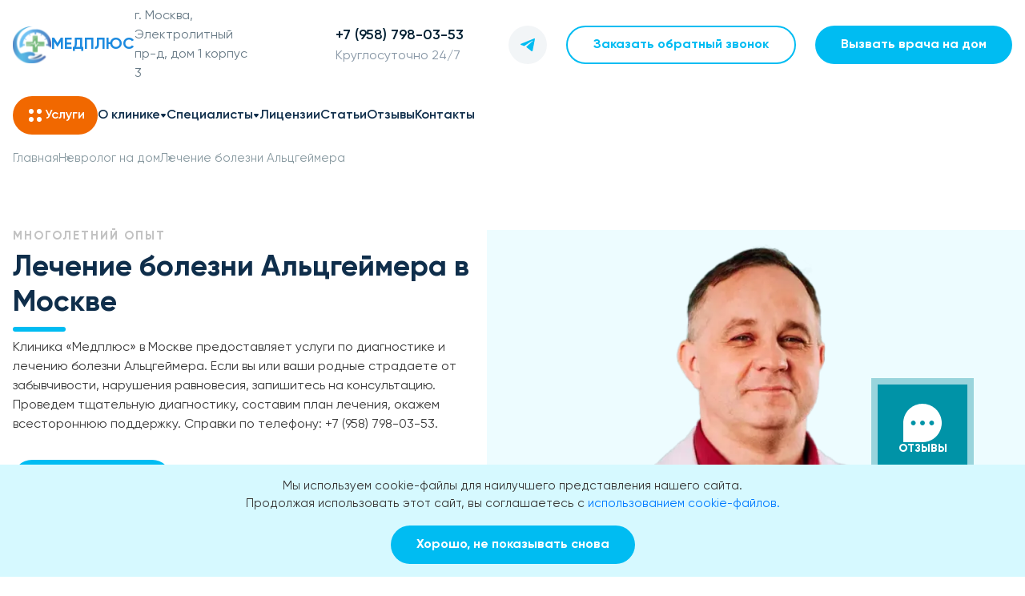

--- FILE ---
content_type: text/html; charset=UTF-8
request_url: https://medtime.clinic/nevrolog-na-dom/lechenie-bolezni-alczgejmera/
body_size: 59726
content:
<!DOCTYPE html>
<html lang="ru-RU" dir="ltr" itemscope itemtype="https://schema.org/WebPage" prefix="og:http://ogp.me/ns#"> <head> <meta charset="utf-8"> <meta http-equiv="x-ua-compatible" content="ie=edge"> <meta name="viewport" content="width=device-width, initial-scale=1, maximum-scale=1,shrink-to-fit=no"> <base href="https://medtime.clinic/"> <title>&#1051;&#1077;&#1095;&#1077;&#1085;&#1080;&#1077; &#1073;&#1086;&#1083;&#1077;&#1079;&#1085;&#1080; &#1040;&#1083;&#1100;&#1094;&#1075;&#1077;&#1081;&#1084;&#1077;&#1088;&#1072; &#1074; &#1052;&#1086;&#1089;&#1082;&#1074;&#1077; &#1086;&#1090; 1350 &#1088;&#1091;&#1073;: &#1089;&#1080;&#1084;&#1087;&#1090;&#1086;&#1084;&#1099;, &#1087;&#1088;&#1086;&#1092;&#1080;&#1083;&#1072;&#1082;&#1090;&#1080;&#1082;&#1072;, &#1087;&#1088;&#1077;&#1087;&#1072;&#1088;&#1072;&#1090;&#1099;, &#1094;&#1077;&#1085;&#1099;</title> <meta name="description" content="&#1044;&#1080;&#1072;&#1075;&#1085;&#1086;&#1089;&#1090;&#1080;&#1082;&#1072; &#1080; &#1083;&#1077;&#1095;&#1077;&#1085;&#1080;&#1077; &#1073;&#1086;&#1083;&#1077;&#1079;&#1085;&#1080; &#1040;&#1083;&#1100;&#1094;&#1075;&#1077;&#1081;&#1084;&#1077;&#1088;&#1072; &#1074; &#1082;&#1083;&#1080;&#1085;&#1080;&#1082;&#1077; &laquo;&#1052;&#1077;&#1076;&#1087;&#1083;&#1102;&#1089;&raquo; &#1074; &#1052;&#1086;&#1089;&#1082;&#1074;&#1077;. &#1057;&#1086;&#1089;&#1090;&#1072;&#1074;&#1083;&#1077;&#1085;&#1080;&#1077; &#1080; &#1082;&#1086;&#1088;&#1088;&#1077;&#1082;&#1090;&#1080;&#1088;&#1086;&#1074;&#1082;&#1072; &#1087;&#1083;&#1072;&#1085;&#1072; &#1083;&#1077;&#1095;&#1077;&#1085;&#1080;&#1103;, &#1087;&#1072;&#1083;&#1083;&#1080;&#1072;&#1090;&#1080;&#1074;&#1085;&#1072;&#1103; &#1087;&#1086;&#1084;&#1086;&#1097;&#1100; &#1080; &#1088;&#1077;&#1072;&#1073;&#1080;&#1083;&#1080;&#1090;&#1072;&#1094;&#1080;&#1103;, &#1087;&#1088;&#1077;&#1076;&#1086;&#1089;&#1090;&#1072;&#1074;&#1083;&#1077;&#1085;&#1080;&#1077; &#1087;&#1089;&#1080;&#1093;&#1086;&#1083;&#1086;&#1075;&#1080;&#1095;&#1077;&#1089;&#1082;&#1086;&#1081; &#1087;&#1086;&#1076;&#1076;&#1077;&#1088;&#1078;&#1082;&#1080; &#1088;&#1086;&#1076;&#1089;&#1090;&#1074;&#1077;&#1085;&#1085;&#1080;&#1082;&#1072;&#1084;. &#1047;&#1072;&#1087;&#1080;&#1089;&#1100; &#1085;&#1072; &#1082;&#1086;&#1085;&#1089;&#1091;&#1083;&#1100;&#1090;&#1072;&#1094;&#1080;&#1102; &#1087;&#1086; &#1090;&#1077;&#1083;&#1077;&#1092;&#1086;&#1085;&#1091;: +7 (958) 798-03-53."> <link rel="canonical" href="https://medtime.clinic/nevrolog-na-dom/lechenie-bolezni-alczgejmera/"> <link rel="amphtml" href="https://medtime.clinic/amp/nevrolog-na-dom/lechenie-bolezni-alczgejmera/"> <link rel="icon" href="favicon.ico" type="image/x-icon"> <!-- Facebook --> <meta property="og:type" content="website"> <meta property="og:url" content="https://medtime.clinic/nevrolog-na-dom/lechenie-bolezni-alczgejmera/"> <meta property="og:title" content="&#1051;&#1077;&#1095;&#1077;&#1085;&#1080;&#1077; &#1073;&#1086;&#1083;&#1077;&#1079;&#1085;&#1080; &#1040;&#1083;&#1100;&#1094;&#1075;&#1077;&#1081;&#1084;&#1077;&#1088;&#1072; &#1074; &#1052;&#1086;&#1089;&#1082;&#1074;&#1077; &#1086;&#1090; 1350 &#1088;&#1091;&#1073;: &#1089;&#1080;&#1084;&#1087;&#1090;&#1086;&#1084;&#1099;, &#1087;&#1088;&#1086;&#1092;&#1080;&#1083;&#1072;&#1082;&#1090;&#1080;&#1082;&#1072;, &#1087;&#1088;&#1077;&#1087;&#1072;&#1088;&#1072;&#1090;&#1099;, &#1094;&#1077;&#1085;&#1099;"> <meta property="og:description" content="&#1044;&#1080;&#1072;&#1075;&#1085;&#1086;&#1089;&#1090;&#1080;&#1082;&#1072; &#1080; &#1083;&#1077;&#1095;&#1077;&#1085;&#1080;&#1077; &#1073;&#1086;&#1083;&#1077;&#1079;&#1085;&#1080; &#1040;&#1083;&#1100;&#1094;&#1075;&#1077;&#1081;&#1084;&#1077;&#1088;&#1072; &#1074; &#1082;&#1083;&#1080;&#1085;&#1080;&#1082;&#1077; &laquo;&#1052;&#1077;&#1076;&#1087;&#1083;&#1102;&#1089;&raquo; &#1074; &#1052;&#1086;&#1089;&#1082;&#1074;&#1077;. &#1057;&#1086;&#1089;&#1090;&#1072;&#1074;&#1083;&#1077;&#1085;&#1080;&#1077; &#1080; &#1082;&#1086;&#1088;&#1088;&#1077;&#1082;&#1090;&#1080;&#1088;&#1086;&#1074;&#1082;&#1072; &#1087;&#1083;&#1072;&#1085;&#1072; &#1083;&#1077;&#1095;&#1077;&#1085;&#1080;&#1103;, &#1087;&#1072;&#1083;&#1083;&#1080;&#1072;&#1090;&#1080;&#1074;&#1085;&#1072;&#1103; &#1087;&#1086;&#1084;&#1086;&#1097;&#1100; &#1080; &#1088;&#1077;&#1072;&#1073;&#1080;&#1083;&#1080;&#1090;&#1072;&#1094;&#1080;&#1103;, &#1087;&#1088;&#1077;&#1076;&#1086;&#1089;&#1090;&#1072;&#1074;&#1083;&#1077;&#1085;&#1080;&#1077; &#1087;&#1089;&#1080;&#1093;&#1086;&#1083;&#1086;&#1075;&#1080;&#1095;&#1077;&#1089;&#1082;&#1086;&#1081; &#1087;&#1086;&#1076;&#1076;&#1077;&#1088;&#1078;&#1082;&#1080; &#1088;&#1086;&#1076;&#1089;&#1090;&#1074;&#1077;&#1085;&#1085;&#1080;&#1082;&#1072;&#1084;. &#1047;&#1072;&#1087;&#1080;&#1089;&#1100; &#1085;&#1072; &#1082;&#1086;&#1085;&#1089;&#1091;&#1083;&#1100;&#1090;&#1072;&#1094;&#1080;&#1102; &#1087;&#1086; &#1090;&#1077;&#1083;&#1077;&#1092;&#1086;&#1085;&#1091;: +7 (958) 798-03-53."> <meta property="og:image" content="https://medtime.clinic/assets/upload/banner-image-new.jpg"> <meta property="og:locale" content="ru_RU"> <!-- Twitter Card --> <meta name="twitter:card" content="app"> <meta name="twitter:title" content="&#1051;&#1077;&#1095;&#1077;&#1085;&#1080;&#1077; &#1073;&#1086;&#1083;&#1077;&#1079;&#1085;&#1080; &#1040;&#1083;&#1100;&#1094;&#1075;&#1077;&#1081;&#1084;&#1077;&#1088;&#1072; &#1074; &#1052;&#1086;&#1089;&#1082;&#1074;&#1077; &#1086;&#1090; 1350 &#1088;&#1091;&#1073;: &#1089;&#1080;&#1084;&#1087;&#1090;&#1086;&#1084;&#1099;, &#1087;&#1088;&#1086;&#1092;&#1080;&#1083;&#1072;&#1082;&#1090;&#1080;&#1082;&#1072;, &#1087;&#1088;&#1077;&#1087;&#1072;&#1088;&#1072;&#1090;&#1099;, &#1094;&#1077;&#1085;&#1099;"> <meta name="twitter:description" content="&#1044;&#1080;&#1072;&#1075;&#1085;&#1086;&#1089;&#1090;&#1080;&#1082;&#1072; &#1080; &#1083;&#1077;&#1095;&#1077;&#1085;&#1080;&#1077; &#1073;&#1086;&#1083;&#1077;&#1079;&#1085;&#1080; &#1040;&#1083;&#1100;&#1094;&#1075;&#1077;&#1081;&#1084;&#1077;&#1088;&#1072; &#1074; &#1082;&#1083;&#1080;&#1085;&#1080;&#1082;&#1077; &laquo;&#1052;&#1077;&#1076;&#1087;&#1083;&#1102;&#1089;&raquo; &#1074; &#1052;&#1086;&#1089;&#1082;&#1074;&#1077;. &#1057;&#1086;&#1089;&#1090;&#1072;&#1074;&#1083;&#1077;&#1085;&#1080;&#1077; &#1080; &#1082;&#1086;&#1088;&#1088;&#1077;&#1082;&#1090;&#1080;&#1088;&#1086;&#1074;&#1082;&#1072; &#1087;&#1083;&#1072;&#1085;&#1072; &#1083;&#1077;&#1095;&#1077;&#1085;&#1080;&#1103;, &#1087;&#1072;&#1083;&#1083;&#1080;&#1072;&#1090;&#1080;&#1074;&#1085;&#1072;&#1103; &#1087;&#1086;&#1084;&#1086;&#1097;&#1100; &#1080; &#1088;&#1077;&#1072;&#1073;&#1080;&#1083;&#1080;&#1090;&#1072;&#1094;&#1080;&#1103;, &#1087;&#1088;&#1077;&#1076;&#1086;&#1089;&#1090;&#1072;&#1074;&#1083;&#1077;&#1085;&#1080;&#1077; &#1087;&#1089;&#1080;&#1093;&#1086;&#1083;&#1086;&#1075;&#1080;&#1095;&#1077;&#1089;&#1082;&#1086;&#1081; &#1087;&#1086;&#1076;&#1076;&#1077;&#1088;&#1078;&#1082;&#1080; &#1088;&#1086;&#1076;&#1089;&#1090;&#1074;&#1077;&#1085;&#1085;&#1080;&#1082;&#1072;&#1084;. &#1047;&#1072;&#1087;&#1080;&#1089;&#1100; &#1085;&#1072; &#1082;&#1086;&#1085;&#1089;&#1091;&#1083;&#1100;&#1090;&#1072;&#1094;&#1080;&#1102; &#1087;&#1086; &#1090;&#1077;&#1083;&#1077;&#1092;&#1086;&#1085;&#1091;: +7 (958) 798-03-53."> <meta name="twitter:url" content="https://medtime.clinic/nevrolog-na-dom/lechenie-bolezni-alczgejmera/"> <meta name="twitter:image" content="https://medtime.clinic/assets/upload/banner-image-new.jpg"> <!-- Schema.org --> <meta itemprop="name" content="&#1051;&#1077;&#1095;&#1077;&#1085;&#1080;&#1077; &#1073;&#1086;&#1083;&#1077;&#1079;&#1085;&#1080; &#1040;&#1083;&#1100;&#1094;&#1075;&#1077;&#1081;&#1084;&#1077;&#1088;&#1072; &#1074; &#1052;&#1086;&#1089;&#1082;&#1074;&#1077; &#1086;&#1090; 1350 &#1088;&#1091;&#1073;: &#1089;&#1080;&#1084;&#1087;&#1090;&#1086;&#1084;&#1099;, &#1087;&#1088;&#1086;&#1092;&#1080;&#1083;&#1072;&#1082;&#1090;&#1080;&#1082;&#1072;, &#1087;&#1088;&#1077;&#1087;&#1072;&#1088;&#1072;&#1090;&#1099;, &#1094;&#1077;&#1085;&#1099;"> <meta itemprop="description" content="&#1044;&#1080;&#1072;&#1075;&#1085;&#1086;&#1089;&#1090;&#1080;&#1082;&#1072; &#1080; &#1083;&#1077;&#1095;&#1077;&#1085;&#1080;&#1077; &#1073;&#1086;&#1083;&#1077;&#1079;&#1085;&#1080; &#1040;&#1083;&#1100;&#1094;&#1075;&#1077;&#1081;&#1084;&#1077;&#1088;&#1072; &#1074; &#1082;&#1083;&#1080;&#1085;&#1080;&#1082;&#1077; &laquo;&#1052;&#1077;&#1076;&#1087;&#1083;&#1102;&#1089;&raquo; &#1074; &#1052;&#1086;&#1089;&#1082;&#1074;&#1077;. &#1057;&#1086;&#1089;&#1090;&#1072;&#1074;&#1083;&#1077;&#1085;&#1080;&#1077; &#1080; &#1082;&#1086;&#1088;&#1088;&#1077;&#1082;&#1090;&#1080;&#1088;&#1086;&#1074;&#1082;&#1072; &#1087;&#1083;&#1072;&#1085;&#1072; &#1083;&#1077;&#1095;&#1077;&#1085;&#1080;&#1103;, &#1087;&#1072;&#1083;&#1083;&#1080;&#1072;&#1090;&#1080;&#1074;&#1085;&#1072;&#1103; &#1087;&#1086;&#1084;&#1086;&#1097;&#1100; &#1080; &#1088;&#1077;&#1072;&#1073;&#1080;&#1083;&#1080;&#1090;&#1072;&#1094;&#1080;&#1103;, &#1087;&#1088;&#1077;&#1076;&#1086;&#1089;&#1090;&#1072;&#1074;&#1083;&#1077;&#1085;&#1080;&#1077; &#1087;&#1089;&#1080;&#1093;&#1086;&#1083;&#1086;&#1075;&#1080;&#1095;&#1077;&#1089;&#1082;&#1086;&#1081; &#1087;&#1086;&#1076;&#1076;&#1077;&#1088;&#1078;&#1082;&#1080; &#1088;&#1086;&#1076;&#1089;&#1090;&#1074;&#1077;&#1085;&#1085;&#1080;&#1082;&#1072;&#1084;. &#1047;&#1072;&#1087;&#1080;&#1089;&#1100; &#1085;&#1072; &#1082;&#1086;&#1085;&#1089;&#1091;&#1083;&#1100;&#1090;&#1072;&#1094;&#1080;&#1102; &#1087;&#1086; &#1090;&#1077;&#1083;&#1077;&#1092;&#1086;&#1085;&#1091;: +7 (958) 798-03-53."> <meta itemprop="image" content="https://medtime.clinic/assets/upload/banner-image-new.jpg"> <meta name="mailru-domain" content="vHdmU11bXB9u124f"> <meta name="yandex-verification" content="fb35016a84a474ee"> <meta name="yandex-verification" content="ff3bada03fda4dad"> <meta name="yandex-verification" content="7e6c261100fde622"> <meta name="yandex-verification" content="cfd619c5c3701285"> <meta name="yandex-verification" content="17866bf52fe652b7"> <meta name="yandex-verification" content="84c22e3e86a16a56"> <meta name="yandex-verification" content="55bb59e48937c561"> <meta name="yandex-verification" content="ad556f14750b4a8a"> <meta name="yandex-verification" content="5c5312fc84aec5e4"> <meta name="yandex-verification" content="8b3002af2dfaa291"> <meta name="p:domain_verify" content="dc9e3b19b27620fe80b10ad470958018"> <link rel="stylesheet" href="/assets/components/minifyx/cache/styles_7907c041a5.min.css" type="text/css"> <link rel="stylesheet" href="/assets/components/minifyx/cache/styles_be7b3f74d9.min.css" type="text/css"> <!-- Yandex.Metrika counter --> <script> (function(m,e,t,r,i,k,a){ m[i]=m[i]||function(){ (m[i].a=m[i].a||[]).push(arguments) }; m[i].l=1*new Date();k=e.createElement(t),a=e.getElementsByTagName(t)[0],k.async=1,k.src=r,a.parentNode.insertBefore(k,a) }) (window, document, "script", "https://mc.yandex.ru/metrika/tag.js", "ym"); ym(94303463, "init", { clickmap:true, trackLinks:true, accurateTrackBounce:true }); </script> <noscript><div><img src="https://mc.yandex.ru/watch/" style="position:absolute; left:-9999px;" alt=""></div></noscript> <!-- /Yandex.Metrika counter --> <!-- calltouch --> <script> (function(w,d,n,c){ w.CalltouchDataObject=n;w[n]=function(){ w[n]["callbacks"].push(arguments) };if(!w[n]["callbacks"]){ w[n]["callbacks"]=[] }w[n]["loaded"]=false;if(typeof c!=="object"){ c=[c] }w[n]["counters"]=c;for(var i=0;i<c.length;i+=1){ p(c[i]) }function p(cId){ var a=d.getElementsByTagName("script")[0],s=d.createElement("script"),i=function(){ a.parentNode.insertBefore(s,a) },m=typeof Array.prototype.find === 'function',n=m?"init-min.js":"init.js";s.async=true;s.src="https://mod.calltouch.ru/"+n+"?id="+cId;if(w.opera=="[object Opera]"){ d.addEventListener("DOMContentLoaded",i,false) }else{ i() } } })(window,document,"ct","iin6ki6i"); </script> <!-- calltouch --> <script type="application/ld+json"> [{ "@context": "https://schema.org", "@type": "MedicalOrganization", "name": "&#1052;&#1077;&#1076;&#1080;&#1094;&#1080;&#1085;&#1089;&#1082;&#1080;&#1081; &#1094;&#1077;&#1085;&#1090;&#1088; &laquo;&#1048;&#1084;&#1103; &#1086;&#1088;&#1075;&#1072;&#1085;&#1080;&#1079;&#1072;&#1094;&#1080;&#1080;&raquo;", "alternateName": "&laquo;&#1048;&#1084;&#1103; &#1086;&#1088;&#1075;&#1072;&#1085;&#1080;&#1079;&#1072;&#1094;&#1080;&#1080;&raquo;", "url": "https://medtime.clinic/", "telephone": "+7 (958) 798-03-53", "email": "mailto:admin@medtime.clinic", "logo": { "@type": "ImageObject", "url": "https://medtime.clinic/assets/upload/logo-new.svg" }, "address": { "@type": "PostalAddress", "addressLocality": "&#1052;&#1086;&#1089;&#1082;&#1074;&#1072;", "streetAddress": "&#1052;&#1086;&#1089;&#1082;&#1074;&#1072;, &#1069;&#1083;&#1077;&#1082;&#1090;&#1088;&#1086;&#1083;&#1080;&#1090;&#1085;&#1099;&#1081; &#1087;&#1088;-&#1076;, &#1076;&#1086;&#1084; 1 &#1082;&#1086;&#1088;&#1087;&#1091;&#1089; 3" } }, { "@context": "https://schema.org", "@type": "WebSite", "url": "https://medtime.clinic/" } ,{ "@context": "https://schema.org", "@type": "BreadcrumbList", "itemListElement": [{ "@type": "ListItem", "position": 1, "item": { "@id": "https://medtime.clinic/", "name": "&#1043;&#1083;&#1072;&#1074;&#1085;&#1072;&#1103;" } }, { "@type": "ListItem", "position": 2, "item": { "@id": "https://medtime.clinic/uslugi/", "name": "&#1059;&#1089;&#1083;&#1091;&#1075;&#1080;" } }, { "@type": "ListItem", "position": 3, "item": { "@id": "https://medtime.clinic/nevrolog-na-dom/", "name": "&#1053;&#1077;&#1074;&#1088;&#1086;&#1083;&#1086;&#1075; &#1085;&#1072; &#1076;&#1086;&#1084;" } }, { "@type": "ListItem", "position": 4, "item": { "@id": "https://medtime.clinic/nevrolog-na-dom/lechenie-bolezni-alczgejmera/", "name": "&#1051;&#1077;&#1095;&#1077;&#1085;&#1080;&#1077; &#1073;&#1086;&#1083;&#1077;&#1079;&#1085;&#1080; &#1040;&#1083;&#1100;&#1094;&#1075;&#1077;&#1081;&#1084;&#1077;&#1088;&#1072;" } } ] } ] </script> <script type="application/ld+json"> { "@context": "https://schema.org", "@type": "FAQPage", "mainEntity": [ { "@type": "Question", "name": "&#1042; &#1095;&#1077;&#1084; &#1086;&#1089;&#1086;&#1073;&#1077;&#1085;&#1085;&#1086;&#1089;&#1090;&#1080; &#1083;&#1077;&#1095;&#1077;&#1085;&#1080;&#1103; &#1040;&#1083;&#1100;&#1094;&#1075;&#1077;&#1081;&#1084;&#1077;&#1088;&#1072; &#1091; &#1087;&#1086;&#1078;&#1080;&#1083;&#1099;&#1093; &#1087;&#1072;&#1094;&#1080;&#1077;&#1085;&#1090;&#1086;&#1074;?", "acceptedAnswer": { "@type": "Answer", "text": "&lt;p&gt;&#1051;&#1077;&#1095;&#1077;&#1085;&#1080;&#1077; &#1073;&#1086;&#1083;&#1077;&#1079;&#1085;&#1080; &#1040;&#1083;&#1100;&#1094;&#1075;&#1077;&#1081;&#1084;&#1077;&#1088;&#1072; &#1091; &#1087;&#1086;&#1078;&#1080;&#1083;&#1099;&#1093; &#1072;&#1085;&#1072;&#1083;&#1086;&#1075;&#1080;&#1095;&#1085;&#1086; &#1090;&#1077;&#1088;&#1072;&#1087;&#1080;&#1080; &#1076;&#1083;&#1103; &#1073;&#1086;&#1083;&#1100;&#1085;&#1099;&#1093; &#1084;&#1086;&#1083;&#1086;&#1078;&#1077;, &#1086;&#1076;&#1085;&#1072;&#1082;&#1086; &#1085;&#1077;&#1086;&#1073;&#1093;&#1086;&#1076;&#1080;&#1084;&#1086; &#1091;&#1095;&#1080;&#1090;&#1099;&#1074;&#1072;&#1090;&#1100; &#1089;&#1083;&#1077;&#1076;&#1091;&#1102;&#1097;&#1080;&#1077; &#1092;&#1072;&#1082;&#1090;&#1086;&#1088;&#1099;:&lt;/p&gt; &lt;ul&gt; &lt;li&gt;&#1086;&#1089;&#1083;&#1086;&#1078;&#1085;&#1077;&#1085;&#1085;&#1099;&#1081; &#1072;&#1085;&#1072;&#1084;&#1085;&#1077;&#1079; &#1079;&#1072;&#1073;&#1086;&#1083;&#1077;&#1074;&#1096;&#1077;&#1075;&#1086;. &#1050; &#1087;&#1088;&#1077;&#1082;&#1083;&#1086;&#1085;&#1085;&#1086;&#1084;&#1091; &#1074;&#1086;&#1079;&#1088;&#1072;&#1089;&#1090;&#1091; &#1083;&#1102;&#1076;&#1080; &#1086;&#1073;&#1099;&#1095;&#1085;&#1086; &#1080;&#1084;&#1077;&#1102;&#1090; &#1087;&#1086; &#1085;&#1077;&#1089;&#1082;&#1086;&#1083;&#1100;&#1082;&#1086; &#1093;&#1088;&#1086;&#1085;&#1080;&#1095;&#1077;&#1089;&#1082;&#1080;&#1093; &#1079;&#1072;&#1073;&#1086;&#1083;&#1077;&#1074;&#1072;&#1085;&#1080;&#1081;, &#1074; &#1090;&#1086;&#1084; &#1095;&#1080;&#1089;&#1083;&#1077; &#1089;&#1077;&#1088;&#1076;&#1077;&#1095;&#1085;&#1086;-&#1089;&#1086;&#1089;&#1091;&#1076;&#1080;&#1089;&#1090;&#1099;&#1077; &#1087;&#1072;&#1090;&#1086;&#1083;&#1086;&#1075;&#1080;&#1080;, &#1087;&#1077;&#1088;&#1077;&#1085;&#1077;&#1089;&#1077;&#1085;&#1085;&#1099;&#1077; &#1080;&#1085;&#1092;&#1072;&#1088;&#1082;&#1090;&#1099; &#1080; &#1080;&#1085;&#1089;&#1091;&#1083;&#1100;&#1090;&#1099;, &#1087;&#1088;&#1086;&#1073;&#1083;&#1077;&#1084;&#1099; &#1089; &#1089;&#1086;&#1089;&#1091;&#1076;&#1072;&#1084;&#1080;, &#1087;&#1086;&#1089;&#1083;&#1077;&#1076;&#1089;&#1090;&#1074;&#1080;&#1103; &#1088;&#1072;&#1079;&#1085;&#1086;&#1086;&#1073;&#1088;&#1072;&#1079;&#1085;&#1099;&#1093; &#1090;&#1088;&#1072;&#1074;&#1084;. &#1042;&#1089;&#1077; &#1101;&#1090;&#1086; &#1084;&#1086;&#1078;&#1077;&#1090; &#1086;&#1089;&#1083;&#1086;&#1078;&#1085;&#1080;&#1090;&#1100; &#1090;&#1077;&#1095;&#1077;&#1085;&#1080;&#1077; &#1041;&#1040;.&lt;/li&gt; &lt;li&gt;&#1075;&#1080;&#1087;&#1086;&#1076;&#1080;&#1085;&#1072;&#1084;&#1080;&#1103;. &#1042; &#1089;&#1090;&#1072;&#1088;&#1086;&#1089;&#1090;&#1080; &#1086;&#1073;&#1088;&#1072;&#1079; &#1078;&#1080;&#1079;&#1085;&#1080; &#1087;&#1086; &#1086;&#1095;&#1077;&#1074;&#1080;&#1076;&#1085;&#1099;&#1084; &#1089;&#1090;&#1072;&#1085;&#1086;&#1074;&#1080;&#1090;&#1089;&#1103; &#1084;&#1072;&#1083;&#1086;&#1087;&#1086;&#1076;&#1074;&#1080;&#1078;&#1085;&#1099;&#1084;, &#1095;&#1090;&#1086; &#1091;&#1089;&#1082;&#1086;&#1088;&#1103;&#1077;&#1090; &#1087;&#1088;&#1086;&#1075;&#1088;&#1077;&#1089;&#1089;&#1080;&#1088;&#1086;&#1074;&#1072;&#1085;&#1080;&#1077; &#1087;&#1072;&#1090;&#1086;&#1083;&#1086;&#1075;&#1080;&#1080;. &#1055;&#1086;&#1101;&#1090;&#1086;&#1084;&#1091; &#1074; &#1095;&#1080;&#1089;&#1083;&#1086; &#1083;&#1077;&#1095;&#1077;&#1073;&#1085;&#1099;&#1093; &#1084;&#1077;&#1088;&#1086;&#1087;&#1088;&#1080;&#1103;&#1090;&#1080;&#1081; &#1086;&#1073;&#1103;&#1079;&#1072;&#1090;&#1077;&#1083;&#1100;&#1085;&#1086; &#1076;&#1086;&#1083;&#1078;&#1085;&#1099; &#1074;&#1093;&#1086;&#1076;&#1080;&#1090;&#1100; &#1092;&#1080;&#1079;&#1080;&#1095;&#1077;&#1089;&#1082;&#1080;&#1077; &#1091;&#1087;&#1088;&#1072;&#1078;&#1085;&#1077;&#1085;&#1080;&#1103;, &#1083;&#1077;&#1095;&#1077;&#1073;&#1085;&#1072;&#1103; &#1075;&#1080;&#1084;&#1085;&#1072;&#1089;&#1090;&#1080;&#1082;&#1072;.&lt;/li&gt; &lt;li&gt;&#1089;&#1090;&#1072;&#1088;&#1095;&#1077;&#1089;&#1082;&#1080;&#1077; &#1080;&#1079;&#1084;&#1077;&#1085;&#1077;&#1085;&#1080;&#1103; &#1093;&#1072;&#1088;&#1072;&#1082;&#1090;&#1077;&#1088;&#1072;. &#1052;&#1085;&#1080;&#1090;&#1077;&#1083;&#1100;&#1085;&#1086;&#1089;&#1090;&#1100;, &#1086;&#1073;&#1080;&#1076;&#1095;&#1080;&#1074;&#1086;&#1089;&#1090;&#1100; &#1080; &#1090;&#1088;&#1077;&#1074;&#1086;&#1078;&#1085;&#1086;&#1089;&#1090;&#1100; &#1087;&#1086;&#1078;&#1080;&#1083;&#1099;&#1093; &#1083;&#1102;&#1076;&#1077;&#1081; &#1084;&#1086;&#1075;&#1091;&#1090; &#1073;&#1099;&#1090;&#1100; &#1074;&#1099;&#1079;&#1074;&#1072;&#1085;&#1099; &#1074; &#1090;&#1086;&#1084; &#1095;&#1080;&#1089;&#1083;&#1077; &#1074;&#1086;&#1079;&#1088;&#1072;&#1089;&#1090;&#1085;&#1099;&#1084;&#1080; &#1080;&#1079;&#1084;&#1077;&#1085;&#1077;&#1085;&#1080;&#1103;&#1084;&#1080;.&lt;/li&gt; &lt;li&gt;&#1091;&#1090;&#1088;&#1072;&#1090;&#1072; &#1085;&#1072;&#1074;&#1099;&#1082;&#1086;&#1074; &#1082; &#1089;&#1072;&#1084;&#1086;&#1086;&#1073;&#1089;&#1083;&#1091;&#1078;&#1080;&#1074;&#1072;&#1085;&#1080;&#1102;. &#1042;&#1086;&#1079;&#1088;&#1072;&#1089;&#1090;&#1085;&#1099;&#1077; &#1087;&#1072;&#1094;&#1080;&#1077;&#1085;&#1090;&#1099; &#1073;&#1086;&#1083;&#1100;&#1096;&#1077; &#1076;&#1088;&#1091;&#1075;&#1080;&#1093; &#1085;&#1091;&#1078;&#1076;&#1072;&#1102;&#1090;&#1089;&#1103; &#1074; &#1082;&#1088;&#1091;&#1075;&#1083;&#1086;&#1089;&#1091;&#1090;&#1086;&#1095;&#1085;&#1086;&#1084; &#1085;&#1072;&#1073;&#1083;&#1102;&#1076;&#1077;&#1085;&#1080;&#1080; &#1080; &#1091;&#1093;&#1086;&#1076;&#1077;, &#1087;&#1086;&#1084;&#1086;&#1097;&#1080; &#1074; &#1073;&#1072;&#1079;&#1086;&#1074;&#1099;&#1093; &#1073;&#1099;&#1090;&#1086;&#1074;&#1099;&#1093; &#1074;&#1086;&#1087;&#1088;&#1086;&#1089;&#1072;&#1093;.&lt;/li&gt; &lt;/ul&gt; " } }, { "@type": "Question", "name": "&#1057;&#1082;&#1086;&#1083;&#1100;&#1082;&#1086; &#1078;&#1080;&#1074;&#1091;&#1090; &#1089; &#1041;&#1040;?", "acceptedAnswer": { "@type": "Answer", "text": "&lt;p&gt;&#1055;&#1088;&#1086;&#1076;&#1086;&#1083;&#1078;&#1080;&#1090;&#1077;&#1083;&#1100;&#1085;&#1086;&#1089;&#1090;&#1100; &#1078;&#1080;&#1079;&#1085;&#1080; &#1087;&#1088;&#1080; &#1089;&#1080;&#1084;&#1087;&#1090;&#1086;&#1084;&#1072;&#1093; &#1040;&#1083;&#1100;&#1094;&#1075;&#1077;&#1081;&#1084;&#1077;&#1088;&#1072; &#1089; &#1083;&#1077;&#1095;&#1077;&#1085;&#1080;&#1077;&#1084; &#1089;&#1086;&#1089;&#1090;&#1072;&#1074;&#1083;&#1103;&#1077;&#1090; &#1074; &#1089;&#1088;&#1077;&#1076;&#1085;&#1077;&#1084; &#1086;&#1090; &#1090;&#1088;&#1077;&#1093; &#1076;&#1086; &#1076;&#1077;&#1089;&#1103;&#1090;&#1080; &#1083;&#1077;&#1090;. &#1069;&#1090;&#1086; &#1087;&#1086;&#1082;&#1072;&#1079;&#1072;&#1090;&#1077;&#1083;&#1100; &#1084;&#1086;&#1078;&#1077;&#1090; &#1089;&#1091;&#1097;&#1077;&#1089;&#1090;&#1074;&#1077;&#1085;&#1085;&#1086; &#1084;&#1077;&#1085;&#1103;&#1090;&#1100;&#1089;&#1103; &#1074; &#1079;&#1072;&#1074;&#1080;&#1089;&#1080;&#1084;&#1086;&#1089;&#1090;&#1080; &#1086;&#1090; &#1089;&#1082;&#1086;&#1088;&#1086;&#1089;&#1090;&#1080; &#1087;&#1088;&#1086;&#1075;&#1088;&#1077;&#1089;&#1089;&#1080;&#1088;&#1086;&#1074;&#1072;&#1085;&#1080;&#1103; &#1076;&#1077;&#1075;&#1077;&#1085;&#1077;&#1088;&#1072;&#1090;&#1080;&#1074;&#1085;&#1086;&#1075;&#1086; &#1087;&#1088;&#1086;&#1094;&#1077;&#1089;&#1089;&#1072;, &#1087;&#1086;&#1083;&#1091;&#1095;&#1072;&#1077;&#1084;&#1086;&#1081; &#1090;&#1077;&#1088;&#1072;&#1087;&#1080;&#1080;, &#1087;&#1088;&#1086;&#1092;&#1080;&#1083;&#1072;&#1082;&#1090;&#1080;&#1095;&#1077;&#1089;&#1082;&#1080;&#1093; &#1084;&#1077;&#1088;&#1086;&#1087;&#1088;&#1080;&#1103;&#1090;&#1080;&#1081; &#1080; &#1091;&#1093;&#1086;&#1076;&#1072;.&lt;/p&gt; " } }, { "@type": "Question", "name": "&#1045;&#1089;&#1090;&#1100; &#1083;&#1080; &#1083;&#1077;&#1082;&#1072;&#1088;&#1089;&#1090;&#1074;&#1072; &#1076;&#1083;&#1103; &#1087;&#1088;&#1086;&#1092;&#1080;&#1083;&#1072;&#1082;&#1090;&#1080;&#1082;&#1080; &#1074; &#1083;&#1077;&#1095;&#1077;&#1085;&#1080;&#1080; &#1040;&#1083;&#1100;&#1094;&#1075;&#1077;&#1081;&#1084;&#1077;&#1088;&#1072;?", "acceptedAnswer": { "@type": "Answer", "text": "&lt;p&gt;&#1058;&#1072;&#1082;&#1080;&#1093; &#1089;&#1088;&#1077;&#1076;&#1089;&#1090;&#1074; &#1085;&#1077; &#1089;&#1091;&#1097;&#1077;&#1089;&#1090;&#1074;&#1091;&#1077;&#1090;. &#1052;&#1077;&#1090;&#1086;&#1076;&#1099; &#1087;&#1088;&#1086;&#1092;&#1080;&#1083;&#1072;&#1082;&#1090;&#1080;&#1082;&#1080; &#1074; &#1083;&#1077;&#1095;&#1077;&#1085;&#1080;&#1080; &#1073;&#1086;&#1083;&#1077;&#1079;&#1085;&#1080; &#1040;&#1083;&#1100;&#1094;&#1075;&#1077;&#1081;&#1084;&#1077;&#1088;&#1072; &#1085;&#1072;&#1087;&#1088;&#1072;&#1074;&#1083;&#1077;&#1085;&#1099; &#1074; &#1086;&#1089;&#1085;&#1086;&#1074;&#1085;&#1086;&#1084; &#1085;&#1072; &#1086;&#1082;&#1072;&#1079;&#1072;&#1085;&#1080;&#1077; &#1074;&#1085;&#1077;&#1073;&#1086;&#1083;&#1100;&#1085;&#1080;&#1095;&#1085;&#1086;&#1081; &#1087;&#1086;&#1084;&#1086;&#1097;&#1080; &#1083;&#1080;&#1094;&#1072;&#1084; &#1087;&#1086;&#1078;&#1080;&#1083;&#1086;&#1075;&#1086; &#1080; &#1087;&#1088;&#1077;&#1082;&#1083;&#1086;&#1085;&#1085;&#1086;&#1075;&#1086; &#1074;&#1086;&#1079;&#1088;&#1072;&#1089;&#1090;&#1072;, &#1087;&#1086;&#1073;&#1091;&#1078;&#1076;&#1077;&#1085;&#1080;&#1077; &#1080;&#1093; &#1082; &#1080;&#1085;&#1090;&#1077;&#1083;&#1083;&#1077;&#1082;&#1090;&#1091;&#1072;&#1083;&#1100;&#1085;&#1086;&#1081; &#1080; &#1076;&#1074;&#1080;&#1075;&#1072;&#1090;&#1077;&#1083;&#1100;&#1085;&#1086;&#1081; &#1072;&#1082;&#1090;&#1080;&#1074;&#1085;&#1086;&#1089;&#1090;&#1080; &#1089; &#1094;&#1077;&#1083;&#1100;&#1102; &#1086;&#1073;&#1088;&#1072;&#1079;&#1086;&#1074;&#1072;&#1085;&#1080;&#1103; &#1085;&#1086;&#1074;&#1099;&#1093; &#1085;&#1077;&#1081;&#1088;&#1086;&#1085;&#1085;&#1099;&#1093; &#1089;&#1074;&#1103;&#1079;&#1077;&#1081; &#1080; &#1091;&#1082;&#1088;&#1077;&#1087;&#1083;&#1077;&#1085;&#1080;&#1103; &#1084;&#1086;&#1079;&#1075;&#1086;&#1074;&#1086;&#1075;&#1086; &#1088;&#1077;&#1079;&#1077;&#1088;&#1074;&#1072;.&lt;/p&gt; &lt;p&gt;&#1042;&#1072;&#1078;&#1085;&#1091;&#1102; &#1088;&#1086;&#1083;&#1100; &#1080;&#1075;&#1088;&#1072;&#1077;&#1090; &#1088;&#1072;&#1085;&#1085;&#1077;&#1077; &#1087;&#1088;&#1086;&#1074;&#1077;&#1076;&#1077;&#1085;&#1080;&#1077; &#1076;&#1080;&#1072;&#1075;&#1085;&#1086;&#1089;&#1090;&#1080;&#1095;&#1077;&#1089;&#1082;&#1080;&#1093; &#1084;&#1077;&#1088;&#1086;&#1087;&#1088;&#1080;&#1103;&#1090;&#1080;&#1081;.&lt;/p&gt; " } }, { "@type": "Question", "name": "&#1050;&#1072;&#1082; &#1074;&#1077;&#1089;&#1090;&#1080; &#1089;&#1077;&#1073;&#1103; &#1088;&#1086;&#1076;&#1089;&#1090;&#1074;&#1077;&#1085;&#1085;&#1080;&#1082;&#1072;&#1084;? &#1050;&#1072;&#1082;&#1086;&#1074;&#1099; &#1087;&#1088;&#1080;&#1085;&#1094;&#1080;&#1087;&#1099; &#1091;&#1093;&#1086;&#1076;&#1072; &#1079;&#1072; &#1079;&#1072;&#1073;&#1086;&#1083;&#1077;&#1074;&#1096;&#1080;&#1084;?", "acceptedAnswer": { "@type": "Answer", "text": "&lt;p&gt;&#1053;&#1077;&#1086;&#1073;&#1093;&#1086;&#1076;&#1080;&#1084;&#1086; &#1089;&#1086;&#1073;&#1083;&#1102;&#1076;&#1072;&#1090;&#1100; &#1089;&#1083;&#1077;&#1076;&#1091;&#1102;&#1097;&#1080;&#1077; &#1088;&#1077;&#1082;&#1086;&#1084;&#1077;&#1085;&#1076;&#1072;&#1094;&#1080;&#1080;:&lt;/p&gt; &lt;ul&gt; &lt;li&gt;&#1095;&#1077;&#1090;&#1082;&#1086; &#1080; &#1090;&#1086;&#1095;&#1085;&#1086; &#1089;&#1086;&#1073;&#1083;&#1102;&#1076;&#1072;&#1090;&#1100; &#1088;&#1077;&#1078;&#1080;&#1084; &#1076;&#1085;&#1103;, &#1095;&#1090;&#1086;&#1073;&#1099; &#1093;&#1074;&#1086;&#1088;&#1072;&#1102;&#1097;&#1077;&#1084;&#1091; &#1073;&#1083;&#1080;&#1079;&#1082;&#1086;&#1084;&#1091; &#1073;&#1099;&#1083;&#1086; &#1087;&#1088;&#1086;&#1097;&#1077; &#1086;&#1088;&#1080;&#1077;&#1085;&#1090;&#1080;&#1088;&#1086;&#1074;&#1072;&#1090;&#1100;&#1089;&#1103; &#1074;&#1086; &#1074;&#1088;&#1077;&#1084;&#1077;&#1085;&#1080;.&lt;/li&gt; &lt;li&gt;&#1074;&#1089;&#1077;&#1084;&#1080; &#1089;&#1087;&#1086;&#1089;&#1086;&#1073;&#1072;&#1084;&#1080; &#1087;&#1086;&#1076;&#1076;&#1077;&#1088;&#1078;&#1080;&#1074;&#1072;&#1090;&#1100; &#1085;&#1077;&#1079;&#1072;&#1074;&#1080;&#1089;&#1080;&#1084;&#1086;&#1089;&#1090;&#1100; &#1080; &#1089;&#1072;&#1084;&#1086;&#1089;&#1090;&#1086;&#1103;&#1090;&#1077;&#1083;&#1100;&#1085;&#1086;&#1089;&#1090;&#1100; &#1073;&#1086;&#1083;&#1077;&#1102;&#1097;&#1077;&#1075;&#1086;. &#1055;&#1086;&#1086;&#1097;&#1088;&#1103;&#1090;&#1100; &#1077;&#1075;&#1086; &#1082; &#1089;&#1072;&#1084;&#1086;&#1086;&#1073;&#1089;&#1083;&#1091;&#1078;&#1080;&#1074;&#1072;&#1085;&#1080;&#1102;, &#1087;&#1088;&#1080;&#1085;&#1103;&#1090;&#1080;&#1102; &#1089;&#1086;&#1073;&#1089;&#1090;&#1074;&#1077;&#1085;&#1085;&#1099;&#1093; &#1088;&#1077;&#1096;&#1077;&#1085;&#1080;&#1081;.&lt;/li&gt; &lt;li&gt;&#1087;&#1086;&#1076;&#1076;&#1077;&#1088;&#1078;&#1080;&#1074;&#1072;&#1090;&#1100; &#1076;&#1086;&#1073;&#1088;&#1086;&#1078;&#1077;&#1083;&#1072;&#1090;&#1077;&#1083;&#1100;&#1085;&#1091;&#1102; &#1072;&#1090;&#1084;&#1086;&#1089;&#1092;&#1077;&#1088;&#1091; &#1080; &#1080;&#1079;&#1073;&#1077;&#1075;&#1072;&#1090;&#1100; &#1082;&#1086;&#1085;&#1092;&#1083;&#1080;&#1082;&#1090;&#1086;&#1074;. &#1057;&#1090;&#1088;&#1077;&#1089;&#1089; &#1089;&#1087;&#1086;&#1089;&#1086;&#1073;&#1077;&#1085; &#1087;&#1088;&#1080;&#1074;&#1077;&#1089;&#1090;&#1080; &#1082; &#1087;&#1088;&#1086;&#1075;&#1088;&#1077;&#1089;&#1089;&#1080;&#1088;&#1086;&#1074;&#1072;&#1085;&#1080;&#1102; &#1085;&#1077;&#1076;&#1091;&#1075;&#1072;.&lt;/li&gt; &lt;li&gt;&#1087;&#1086; &#1074;&#1086;&#1079;&#1084;&#1086;&#1078;&#1085;&#1086;&#1089;&#1090;&#1080; &#1085;&#1072;&#1085;&#1103;&#1090;&#1100; &#1082;&#1088;&#1091;&#1075;&#1083;&#1086;&#1089;&#1091;&#1090;&#1086;&#1095;&#1085;&#1091;&#1102; &#1089;&#1080;&#1076;&#1077;&#1083;&#1082;&#1091; &#1089; &#1084;&#1077;&#1076;&#1080;&#1094;&#1080;&#1085;&#1089;&#1082;&#1080;&#1084; &#1086;&#1073;&#1088;&#1072;&#1079;&#1086;&#1074;&#1072;&#1085;&#1080;&#1077;&#1084;, &#1095;&#1090;&#1086;&#1073;&#1099; &#1086;&#1073;&#1077;&#1089;&#1087;&#1077;&#1095;&#1080;&#1090;&#1100; &#1088;&#1086;&#1076;&#1089;&#1090;&#1074;&#1077;&#1085;&#1085;&#1080;&#1082;&#1091; &#1087;&#1086;&#1089;&#1090;&#1086;&#1103;&#1085;&#1085;&#1086;&#1077; &#1085;&#1072;&#1073;&#1083;&#1102;&#1076;&#1077;&#1085;&#1080;&#1077;, &#1087;&#1088;&#1086;&#1092;&#1077;&#1089;&#1089;&#1080;&#1086;&#1085;&#1072;&#1083;&#1100;&#1085;&#1099;&#1081; &#1091;&#1093;&#1086;&#1076; &#1080; &#1089;&#1074;&#1086;&#1077;&#1074;&#1088;&#1077;&#1084;&#1077;&#1085;&#1085;&#1086;&#1077; &#1086;&#1082;&#1072;&#1079;&#1072;&#1085;&#1080;&#1077; &#1087;&#1086;&#1084;&#1086;&#1097;&#1080;.&lt;/li&gt; &lt;/ul&gt; " } } ] } </script> <script type="application/ld+json"> { "@context": "https://schema.org", "@type": "Product", "image": "https://medtime.clinic/assets/upload/", "name": "&#1051;&#1077;&#1095;&#1077;&#1085;&#1080;&#1077; &#1073;&#1086;&#1083;&#1077;&#1079;&#1085;&#1080; &#1040;&#1083;&#1100;&#1094;&#1075;&#1077;&#1081;&#1084;&#1077;&#1088;&#1072; &#1074; &#1052;&#1086;&#1089;&#1082;&#1074;&#1077;", "offers": { "@type": "AggregateOffer", "highPrice": "7500", "lowPrice": "3000", "priceCurrency": "RUB", "offerCount": "4" } } </script> </head> <body> <header class="header"> <div class="container"> <div class="header__top"> <div class="header__wrap"> <a class="logo" href="/"> <div class="logo__image"><img src="/assets/upload/logo.svg" alt="&#1083;&#1086;&#1075;&#1086;&#1090;&#1080;&#1087;"></div> <div class="logo__wrap"> <div class="logo__title">&#1052;&#1045;&#1044;&#1055;&#1051;&#1070;&#1057;</div> </div> </a> <div class="header__address">&#1075;. &#1052;&#1086;&#1089;&#1082;&#1074;&#1072;, &#1069;&#1083;&#1077;&#1082;&#1090;&#1088;&#1086;&#1083;&#1080;&#1090;&#1085;&#1099;&#1081; &#1087;&#1088;-&#1076;, &#1076;&#1086;&#1084; 1 &#1082;&#1086;&#1088;&#1087;&#1091;&#1089; 3</div> </div> <div class="header__info"> <a class="header__phone" href="tel:3767"> <div class="header__phone-link">+7 (958) 798-03-53</div> <div class="header__phone-notation">&#1050;&#1088;&#1091;&#1075;&#1083;&#1086;&#1089;&#1091;&#1090;&#1086;&#1095;&#1085;&#1086; 24/7</div> </a> <div class="header__socials"> <a class="header__socials-link" href="https://t.me/medtime_clinic" rel="nofollow noopener noreferrer"> <img src="/assets/upload/header-socials-icon-2.svg" alt="telegram"> </a> </div> <div class="btn btn--border js-open-modal-feedback">&#1047;&#1072;&#1082;&#1072;&#1079;&#1072;&#1090;&#1100; &#1086;&#1073;&#1088;&#1072;&#1090;&#1085;&#1099;&#1081; &#1079;&#1074;&#1086;&#1085;&#1086;&#1082;</div> <div class="btn btn--blue js-open-modal-feedback">&#1042;&#1099;&#1079;&#1074;&#1072;&#1090;&#1100; &#1074;&#1088;&#1072;&#1095;&#1072; &#1085;&#1072; &#1076;&#1086;&#1084;</div> </div> <div class="header__mobile"> <a class="header__mobile-phone" href="tel:3767"> <img src="/assets/upload/header-phone-icon.svg" alt="&#1090;&#1077;&#1083;&#1077;&#1092;&#1086;&#1085;"></a> <div class="header__burger"> </div> </div> </div> <div class="header__bottom"> <nav class="header__nav"> <div class="header__nav-services js-open-services">&#1059;&#1089;&#1083;&#1091;&#1075;&#1080;</div> <div class="header__nav-link parent"><a href="/about/">&#1054; &#1082;&#1083;&#1080;&#1085;&#1080;&#1082;&#1077;</a><div class="header__nav-inside"><a class="header__nav-inside-link" href="/galereya/">&#1043;&#1072;&#1083;&#1077;&#1088;&#1077;&#1103;</a><a class="header__nav-inside-link" href="/price/">&#1062;&#1077;&#1085;&#1099;</a><a class="header__nav-inside-link" href="/vakansii/">&#1042;&#1072;&#1082;&#1072;&#1085;&#1089;&#1080;&#1080;</a><a class="header__nav-inside-link" href="/pravovaya-informacziya/">&#1055;&#1088;&#1072;&#1074;&#1086;&#1074;&#1072;&#1103; &#1080;&#1085;&#1092;&#1086;&#1088;&#1084;&#1072;&#1094;&#1080;&#1103;</a></div></div><div class="header__nav-link parent"><a href="/speczialistyi/">&#1057;&#1087;&#1077;&#1094;&#1080;&#1072;&#1083;&#1080;&#1089;&#1090;&#1099;</a><div class="header__nav-inside"><a class="header__nav-inside-link" href="/speczialistyi/shurov-vasilij-aleksandrovich/">&#1064;&#1091;&#1088;&#1086;&#1074; &#1042;&#1072;&#1089;&#1080;&#1083;&#1080;&#1081; &#1040;&#1083;&#1077;&#1082;&#1089;&#1072;&#1085;&#1076;&#1088;&#1086;&#1074;&#1080;&#1095;</a><a class="header__nav-inside-link" href="/speczialistyi/shurova-ekaterina-anatolevna/">&#1064;&#1091;&#1088;&#1086;&#1074;&#1072; &#1045;&#1082;&#1072;&#1090;&#1077;&#1088;&#1080;&#1085;&#1072; &#1040;&#1085;&#1072;&#1090;&#1086;&#1083;&#1100;&#1077;&#1074;&#1085;&#1072;</a><a class="header__nav-inside-link" href="/speczialistyi/myilarshhikov-ilya-andreevich/">&#1052;&#1099;&#1083;&#1072;&#1088;&#1097;&#1080;&#1082;&#1086;&#1074; &#1048;&#1083;&#1100;&#1103; &#1040;&#1085;&#1076;&#1088;&#1077;&#1077;&#1074;&#1080;&#1095;</a><a class="header__nav-inside-link" href="/speczialistyi/gribachev-grigorij-aleksandrovich/">&#1043;&#1088;&#1080;&#1073;&#1072;&#1095;&#1077;&#1074; &#1043;&#1088;&#1080;&#1075;&#1086;&#1088;&#1080;&#1081; &#1040;&#1083;&#1077;&#1082;&#1089;&#1072;&#1085;&#1076;&#1088;&#1086;&#1074;&#1080;&#1095;</a><a class="header__nav-inside-link" href="/speczialistyi/gorbachevskij-vitalij-valerevich/">&#1043;&#1086;&#1088;&#1073;&#1072;&#1095;&#1077;&#1074;&#1089;&#1082;&#1080;&#1081; &#1042;&#1080;&#1090;&#1072;&#1083;&#1080;&#1081; &#1042;&#1072;&#1083;&#1077;&#1088;&#1100;&#1077;&#1074;&#1080;&#1095;</a><a class="header__nav-inside-link" href="/speczialistyi/patarnak-oleg-ivanovich/">&#1055;&#1072;&#1090;&#1072;&#1088;&#1085;&#1072;&#1082; &#1054;&#1083;&#1077;&#1075; &#1048;&#1074;&#1072;&#1085;&#1086;&#1074;&#1080;&#1095;</a><a class="header__nav-inside-link" href="/speczialistyi/filipenko-evgenij-mixajlovich/">&#1060;&#1080;&#1083;&#1080;&#1087;&#1077;&#1085;&#1082;&#1086; &#1045;&#1074;&#1075;&#1077;&#1085;&#1080;&#1081; &#1052;&#1080;&#1093;&#1072;&#1081;&#1083;&#1086;&#1074;&#1080;&#1095;</a><a class="header__nav-inside-link" href="/speczialistyi/komazenkov-vadim-nikolaevich/">&#1050;&#1086;&#1084;&#1072;&#1079;&#1077;&#1085;&#1082;&#1086;&#1074; &#1042;&#1072;&#1076;&#1080;&#1084; &#1053;&#1080;&#1082;&#1086;&#1083;&#1072;&#1077;&#1074;&#1080;&#1095;</a><a class="header__nav-inside-link" href="/speczialistyi/komardina-anna-vladimirovna/">&#1050;&#1086;&#1084;&#1072;&#1088;&#1076;&#1080;&#1085;&#1072; &#1040;&#1085;&#1085;&#1072; &#1042;&#1083;&#1072;&#1076;&#1080;&#1084;&#1080;&#1088;&#1086;&#1074;&#1085;&#1072;</a><a class="header__nav-inside-link" href="/speczialistyi/mixajlov-sergej-sergeevich/">&#1052;&#1080;&#1093;&#1072;&#1081;&#1083;&#1086;&#1074; &#1057;&#1077;&#1088;&#1075;&#1077;&#1081; &#1057;&#1077;&#1088;&#1075;&#1077;&#1077;&#1074;&#1080;&#1095;</a><a class="header__nav-inside-link" href="/speczialistyi/novikov-vladimir-sergeevich/">&#1053;&#1086;&#1074;&#1080;&#1082;&#1086;&#1074; &#1042;&#1083;&#1072;&#1076;&#1080;&#1084;&#1080;&#1088; &#1057;&#1077;&#1088;&#1075;&#1077;&#1077;&#1074;&#1080;&#1095;</a><a class="header__nav-inside-link" href="/speczialistyi/kalugina-yana-igorevna/">&#1050;&#1072;&#1083;&#1091;&#1075;&#1080;&#1085;&#1072; &#1071;&#1085;&#1072; &#1048;&#1075;&#1086;&#1088;&#1077;&#1074;&#1085;&#1072;</a><a class="header__nav-inside-link" href="/speczialistyi/slashheva-olga-mixajlovna/">&#1057;&#1083;&#1072;&#1097;&#1077;&#1074;&#1072; &#1054;&#1083;&#1100;&#1075;&#1072; &#1052;&#1080;&#1093;&#1072;&#1081;&#1083;&#1086;&#1074;&#1085;&#1072;</a><a class="header__nav-inside-link" href="/speczialistyi/strelecz-marina-vladimirovna/">&#1057;&#1090;&#1088;&#1077;&#1083;&#1077;&#1094; &#1052;&#1072;&#1088;&#1080;&#1085;&#1072; &#1042;&#1083;&#1072;&#1076;&#1080;&#1084;&#1080;&#1088;&#1086;&#1074;&#1085;&#1072;</a><a class="header__nav-inside-link" href="/speczialistyi/kraxmalev-konstantin-viktorovich/">&#1050;&#1088;&#1072;&#1093;&#1084;&#1072;&#1083;&#1077;&#1074; &#1050;&#1086;&#1085;&#1089;&#1090;&#1072;&#1085;&#1090;&#1080;&#1085; &#1042;&#1080;&#1082;&#1090;&#1086;&#1088;&#1086;&#1074;&#1080;&#1095;</a><a class="header__nav-inside-link" href="/speczialistyi/tovkajlov-aleksandr-olegovich/">&#1058;&#1086;&#1074;&#1082;&#1072;&#1081;&#1083;&#1086;&#1074; &#1040;&#1083;&#1077;&#1082;&#1089;&#1072;&#1085;&#1076;&#1088; &#1054;&#1083;&#1077;&#1075;&#1086;&#1074;&#1080;&#1095;</a><a class="header__nav-inside-link" href="/speczialistyi/gladyisheva-olga-aleksandrovna/">&#1043;&#1083;&#1072;&#1076;&#1099;&#1096;&#1077;&#1074;&#1072; &#1054;&#1083;&#1100;&#1075;&#1072; &#1040;&#1083;&#1077;&#1082;&#1089;&#1072;&#1085;&#1076;&#1088;&#1086;&#1074;&#1085;&#1072;</a><a class="header__nav-inside-link" href="/speczialistyi/nimatova-madina-axmedova/">&#1053;&#1080;&#1084;&#1072;&#1090;&#1086;&#1074;&#1072; &#1052;&#1072;&#1076;&#1080;&#1085;&#1072; &#1040;&#1093;&#1084;&#1077;&#1076;&#1086;&#1074;&#1072;</a><a class="header__nav-inside-link" href="/speczialistyi/magomedov-abakar-imalidinovich/">&#1052;&#1072;&#1075;&#1086;&#1084;&#1077;&#1076;&#1086;&#1074; &#1040;&#1073;&#1072;&#1082;&#1072;&#1088; &#1048;&#1084;&#1072;&#1083;&#1080;&#1076;&#1080;&#1085;&#1086;&#1074;&#1080;&#1095;</a><a class="header__nav-inside-link" href="/speczialistyi/senin-dmitrij-olegovich/">&#1057;&#1077;&#1085;&#1080;&#1085; &#1044;&#1084;&#1080;&#1090;&#1088;&#1080;&#1081; &#1054;&#1083;&#1077;&#1075;&#1086;&#1074;&#1080;&#1095;</a></div></div><div class="header__nav-link"><a href="/liczenzii/">&#1051;&#1080;&#1094;&#1077;&#1085;&#1079;&#1080;&#1080;</a></div><div class="header__nav-link"><a href="/stati/">&#1057;&#1090;&#1072;&#1090;&#1100;&#1080;</a></div><div class="header__nav-link"><a href="/reviews/">&#1054;&#1090;&#1079;&#1099;&#1074;&#1099;</a></div><div class="header__nav-link"><a href="/contacts/">&#1050;&#1086;&#1085;&#1090;&#1072;&#1082;&#1090;&#1099;</a></div> </nav> </div> </div> </header> <div class="services-menu"> <div class="services-menu__wrap"> <div class="services-menu__tabs scroll-y"> <a class="services-menu__tab services-menu__tab--active" href="/lechenie-narkomanii/" data-id="0">&#1051;&#1077;&#1095;&#1077;&#1085;&#1080;&#1077; &#1085;&#1072;&#1088;&#1082;&#1086;&#1084;&#1072;&#1085;&#1080;&#1080;</a><a class="services-menu__tab" href="/reabilitaczionnyij-czentr/" data-id="1">&#1056;&#1077;&#1072;&#1073;&#1080;&#1083;&#1080;&#1090;&#1072;&#1094;&#1080;&#1086;&#1085;&#1085;&#1099;&#1081; &#1094;&#1077;&#1085;&#1090;&#1088;</a><a class="services-menu__tab" href="/lechenie-alkogolizma/" data-id="2">&#1051;&#1077;&#1095;&#1077;&#1085;&#1080;&#1077; &#1072;&#1083;&#1082;&#1086;&#1075;&#1086;&#1083;&#1080;&#1079;&#1084;&#1072;</a><a class="services-menu__tab" href="/perevozka-bolnyix/" data-id="3">&#1055;&#1077;&#1088;&#1077;&#1074;&#1086;&#1079;&#1082;&#1072; &#1073;&#1086;&#1083;&#1100;&#1085;&#1099;&#1093;</a><div class="services-menu__tab" data-id="4">&#1040;&#1085;&#1072;&#1083;&#1080;&#1079;&#1099;</div><a class="services-menu__tab" href="/terapiya/" data-id="5">&#1058;&#1077;&#1088;&#1072;&#1087;&#1080;&#1103;</a><a class="services-menu__tab" href="/medczentr-kapelnicz/" data-id="6">&#1052;&#1077;&#1076;&#1094;&#1077;&#1085;&#1090;&#1088; &#1082;&#1072;&#1087;&#1077;&#1083;&#1100;&#1085;&#1080;&#1094;</a><a class="services-menu__tab" href="/nevrolog-na-dom/" data-id="7">&#1053;&#1077;&#1074;&#1088;&#1086;&#1083;&#1086;&#1075; &#1085;&#1072; &#1076;&#1086;&#1084;</a><a class="services-menu__tab" href="/bady/" data-id="8">&#1041;&#1040;&#1044;&#1099;</a> </div> <div class="services-menu__content scroll-y"> <div class="services-menu__top"> <div class="services-menu__title">&#1055;&#1086;&#1080;&#1089;&#1082; &#1091;&#1089;&#1083;&#1091;&#1075;&#1080;</div> <div class="services-menu__close js-close-services"> </div> </div> <form class="page-search" action="/api/services/"> <div class="page-search__wrap"> <input type="hidden" name="city" value="28"> <input type="hidden" name="alias" value=""> <input class="search-input" type="text" name="search" placeholder="&#1042;&#1074;&#1077;&#1076;&#1080;&#1090;&#1077; &#1079;&#1072;&#1087;&#1088;&#1086;&#1089;"> <div class="page-search__icon"> <img src="/assets/upload/page-search-icon.svg" alt="&#1087;&#1086;&#1080;&#1089;&#1082;"></div> <div class="page-search__clear"> <span>&#1054;&#1095;&#1080;&#1089;&#1090;&#1080;&#1090;&#1100;</span></div> </div> <button class="btn btn--blue">&#1053;&#1072;&#1081;&#1090;&#1080;</button> </form> <div class="content"> <div class="services-menu__item services-menu__item--active" data-id="0"><div class="h2">&#1051;&#1077;&#1095;&#1077;&#1085;&#1080;&#1077; &#1085;&#1072;&#1088;&#1082;&#1086;&#1084;&#1072;&#1085;&#1080;&#1080;</div><ul><li><a href="/narkologicheskaya-pomoshh/">&#1053;&#1072;&#1088;&#1082;&#1086;&#1083;&#1086;&#1075;&#1080;&#1095;&#1077;&#1089;&#1082;&#1072;&#1103; &#1087;&#1086;&#1084;&#1086;&#1097;&#1100;</a></li><li><a href="/lechenie-tosikomanii/">&#1051;&#1077;&#1095;&#1077;&#1085;&#1080;&#1077; &#1090;&#1086;&#1082;&#1089;&#1080;&#1082;&#1086;&#1084;&#1072;&#1085;&#1080;&#1080;</a></li><li><a href="/narkologicheskij-dispanser/">&#1053;&#1072;&#1088;&#1082;&#1086;&#1083;&#1086;&#1075;&#1080;&#1095;&#1077;&#1089;&#1082;&#1080;&#1081; &#1076;&#1080;&#1089;&#1087;&#1072;&#1085;&#1089;&#1077;&#1088;</a></li><li><a href="/analizyi-na-narkotiki/">&#1040;&#1085;&#1072;&#1083;&#1080;&#1079;&#1099; &#1085;&#1072; &#1085;&#1072;&#1088;&#1082;&#1086;&#1090;&#1080;&#1082;&#1080;</a></li><li><a href="/nezavisimaya-narkologicheskaya-ekspertiza/">&#1053;&#1077;&#1079;&#1072;&#1074;&#1080;&#1089;&#1080;&#1084;&#1072;&#1103; &#1085;&#1072;&#1088;&#1082;&#1086;&#1083;&#1086;&#1075;&#1080;&#1095;&#1077;&#1089;&#1082;&#1072;&#1103; &#1101;&#1082;&#1089;&#1087;&#1077;&#1088;&#1090;&#1080;&#1079;&#1072;</a></li><li><a href="/ximiko-toksikologicheskij-analiz/">&#1061;&#1080;&#1084;&#1080;&#1082;&#1086;-&#1090;&#1086;&#1082;&#1089;&#1080;&#1082;&#1086;&#1083;&#1086;&#1075;&#1080;&#1095;&#1077;&#1089;&#1082;&#1080;&#1081; &#1072;&#1085;&#1072;&#1083;&#1080;&#1079;</a></li><li><a href="/prinuditelnoe-lechenie-narkomanii/">&#1044;&#1086;&#1073;&#1088;&#1086;&#1074;&#1086;&#1083;&#1100;&#1085;&#1072;&#1103; &#1080; &#1085;&#1077;&#1076;&#1086;&#1073;&#1088;&#1086;&#1074;&#1086;&#1083;&#1100;&#1085;&#1072;&#1103; &#1075;&#1086;&#1089;&#1087;&#1080;&#1090;&#1072;&#1083;&#1080;&#1079;&#1072;&#1094;&#1080;&#1103; &#1076;&#1083;&#1103; &#1083;&#1077;&#1095;&#1077;&#1085;&#1080;&#1103; &#1085;&#1072;&#1088;&#1082;&#1086;&#1084;&#1072;&#1085;&#1080;&#1080;</a></li><li><a href="/kodirovanie-narkomanii/">&#1050;&#1086;&#1076;&#1080;&#1088;&#1086;&#1074;&#1072;&#1085;&#1080;&#1077; &#1085;&#1072;&#1088;&#1082;&#1086;&#1084;&#1072;&#1085;&#1080;&#1080;</a></li><li><a href="/lechenie-narkomanii-v-staczionare/">&#1051;&#1077;&#1095;&#1077;&#1085;&#1080;&#1077; &#1085;&#1072;&#1088;&#1082;&#1086;&#1084;&#1072;&#1085;&#1080;&#1080; &#1074; &#1089;&#1090;&#1072;&#1094;&#1080;&#1086;&#1085;&#1072;&#1088;&#1077;</a></li><li><a href="/snyatie-lomki/">&#1057;&#1085;&#1103;&#1090;&#1080;&#1077; &#1083;&#1086;&#1084;&#1082;&#1080;</a></li></ul></div><div class="services-menu__item" data-id="1"><div class="h2">&#1056;&#1077;&#1072;&#1073;&#1080;&#1083;&#1080;&#1090;&#1072;&#1094;&#1080;&#1086;&#1085;&#1085;&#1099;&#1081; &#1094;&#1077;&#1085;&#1090;&#1088;</div><ul><li><a href="/reabilitacziya-alkogolizma/">&#1056;&#1077;&#1072;&#1073;&#1080;&#1083;&#1080;&#1090;&#1072;&#1094;&#1080;&#1103; &#1072;&#1083;&#1082;&#1086;&#1075;&#1086;&#1083;&#1080;&#1079;&#1084;&#1072;</a></li><li><a href="/reabilitacziya-narkomanov/">&#1056;&#1077;&#1072;&#1073;&#1080;&#1083;&#1080;&#1090;&#1072;&#1094;&#1080;&#1103; &#1085;&#1072;&#1088;&#1082;&#1086;&#1084;&#1072;&#1085;&#1086;&#1074;</a></li><li><a href="/narkolog-na-dom-anonimno/">&#1053;&#1072;&#1088;&#1082;&#1086;&#1083;&#1086;&#1075; &#1085;&#1072; &#1076;&#1086;&#1084; &#1072;&#1085;&#1086;&#1085;&#1080;&#1084;&#1085;&#1086;</a></li><li><a href="/lechenie-zavisimostej/">&#1051;&#1077;&#1095;&#1077;&#1085;&#1080;&#1077; &#1079;&#1072;&#1074;&#1080;&#1089;&#1080;&#1084;&#1086;&#1089;&#1090;&#1077;&#1081;</a></li><li><a href="/lechenie-igrovoj-zavisimosti/">&#1051;&#1077;&#1095;&#1077;&#1085;&#1080;&#1077; &#1080;&#1075;&#1088;&#1086;&#1074;&#1086;&#1081; &#1079;&#1072;&#1074;&#1080;&#1089;&#1080;&#1084;&#1086;&#1089;&#1090;&#1080;</a></li><li><a href="/reabilitacziya-12-shagov/">&#1056;&#1077;&#1072;&#1073;&#1080;&#1083;&#1080;&#1090;&#1072;&#1094;&#1080;&#1103; 12 &#1096;&#1072;&#1075;&#1086;&#1074;</a></li></ul></div><div class="services-menu__item" data-id="2"><div class="h2">&#1051;&#1077;&#1095;&#1077;&#1085;&#1080;&#1077; &#1072;&#1083;&#1082;&#1086;&#1075;&#1086;&#1083;&#1080;&#1079;&#1084;&#1072;</div><ul><li><a href="/anonimnoe-lechenie-alkogolizma/">&#1040;&#1085;&#1086;&#1085;&#1080;&#1084;&#1085;&#1086;&#1077; &#1083;&#1077;&#1095;&#1077;&#1085;&#1080;&#1077; &#1072;&#1083;&#1082;&#1086;&#1075;&#1086;&#1083;&#1080;&#1079;&#1084;&#1072;</a></li><li><a href="/narkolog-na-dom/">&#1053;&#1072;&#1088;&#1082;&#1086;&#1083;&#1086;&#1075; &#1085;&#1072; &#1076;&#1086;&#1084;</a></li><li><a href="/kodirovanie-alkogolizma/">&#1050;&#1086;&#1076;&#1080;&#1088;&#1086;&#1074;&#1072;&#1085;&#1080;&#1077; &#1072;&#1083;&#1082;&#1086;&#1075;&#1086;&#1083;&#1080;&#1079;&#1084;&#1072;</a></li><li><a href="/kapelnicza-ot-zapoya-na-domu/">&#1050;&#1072;&#1087;&#1077;&#1083;&#1100;&#1085;&#1080;&#1094;&#1072; &#1086;&#1090; &#1079;&#1072;&#1087;&#1086;&#1103; &#1085;&#1072; &#1076;&#1086;&#1084;&#1091;</a></li><li><a href="/kapelnicza-ot-poxmelya/">&#1050;&#1072;&#1087;&#1077;&#1083;&#1100;&#1085;&#1080;&#1094;&#1072; &#1086;&#1090; &#1087;&#1086;&#1093;&#1084;&#1077;&#1083;&#1100;&#1103;</a></li><li><a href="/prinuditelnoe-lechenie-alkogolikov/">&#1055;&#1088;&#1080;&#1085;&#1091;&#1076;&#1080;&#1090;&#1077;&#1083;&#1100;&#1085;&#1086;&#1077; &#1083;&#1077;&#1095;&#1077;&#1085;&#1080;&#1077; &#1072;&#1083;&#1082;&#1086;&#1075;&#1086;&#1083;&#1080;&#1082;&#1086;&#1074;</a></li><li><a href="/lechenie-zhenskogo-alkogolizma/">&#1051;&#1077;&#1095;&#1077;&#1085;&#1080;&#1077; &#1078;&#1077;&#1085;&#1089;&#1082;&#1086;&#1075;&#1086; &#1072;&#1083;&#1082;&#1086;&#1075;&#1086;&#1083;&#1080;&#1079;&#1084;&#1072;</a></li><li><a href="/anonimnyij-vyivod-iz-zapoya/">&#1040;&#1085;&#1086;&#1085;&#1080;&#1084;&#1085;&#1099;&#1081; &#1074;&#1099;&#1074;&#1086;&#1076; &#1080;&#1079; &#1079;&#1072;&#1087;&#1086;&#1103;</a></li><li><a href="/detoksikacziya-organizma/">&#1044;&#1077;&#1090;&#1086;&#1082;&#1089;&#1080;&#1082;&#1072;&#1094;&#1080;&#1103; &#1086;&#1088;&#1075;&#1072;&#1085;&#1080;&#1079;&#1084;&#1072;</a></li><li><a href="/kodirovanie-alkogolizma-ukolom/">&#1050;&#1086;&#1076;&#1080;&#1088;&#1086;&#1074;&#1072;&#1085;&#1080;&#1077; &#1072;&#1083;&#1082;&#1086;&#1075;&#1086;&#1083;&#1080;&#1079;&#1084;&#1072; &#1091;&#1082;&#1086;&#1083;&#1086;&#1084;</a></li><li><a href="/kodirovanie-torpedo/">&#1050;&#1086;&#1076;&#1080;&#1088;&#1086;&#1074;&#1072;&#1085;&#1080;&#1077; &#1058;&#1086;&#1088;&#1087;&#1077;&#1076;&#1086;</a></li><li><a href="/kodirovanie-vivitrol/">&#1050;&#1086;&#1076;&#1080;&#1088;&#1086;&#1074;&#1072;&#1085;&#1080;&#1077; &#1042;&#1080;&#1074;&#1080;&#1090;&#1088;&#1086;&#1083;</a></li><li><a href="/kodirovanie-vshivaniem-ampulyi/">&#1050;&#1086;&#1076;&#1080;&#1088;&#1086;&#1074;&#1072;&#1085;&#1080;&#1077; &#1074;&#1096;&#1080;&#1074;&#1072;&#1085;&#1080;&#1077;&#1084; &#1072;&#1084;&#1087;&#1091;&#1083;&#1099;</a></li><li><a href="/kodirovanie-dvojnoj-blok/">&#1050;&#1086;&#1076;&#1080;&#1088;&#1086;&#1074;&#1072;&#1085;&#1080;&#1077; &#1044;&#1074;&#1086;&#1081;&#1085;&#1086;&#1081; &#1073;&#1083;&#1086;&#1082;</a></li><li><a href="/kodirovanie-dovzhenko/">&#1050;&#1086;&#1076;&#1080;&#1088;&#1086;&#1074;&#1072;&#1085;&#1080;&#1077; &#1044;&#1086;&#1074;&#1078;&#1077;&#1085;&#1082;&#1086;</a></li><li><a href="/kodirovanie-esperal/">&#1050;&#1086;&#1076;&#1080;&#1088;&#1086;&#1074;&#1072;&#1085;&#1080;&#1077; &#1069;&#1089;&#1087;&#1077;&#1088;&#1072;&#1083;&#1100;</a></li><li><a href="/kodirovanie-gipnozom/">&#1050;&#1086;&#1076;&#1080;&#1088;&#1086;&#1074;&#1072;&#1085;&#1080;&#1077; &#1075;&#1080;&#1087;&#1085;&#1086;&#1079;&#1086;&#1084;</a></li><li><a href="/raskodirovanie-ot-alkogolizma/">&#1056;&#1072;&#1089;&#1082;&#1086;&#1076;&#1080;&#1088;&#1086;&#1074;&#1072;&#1085;&#1080;&#1077; &#1086;&#1090; &#1072;&#1083;&#1082;&#1086;&#1075;&#1086;&#1083;&#1080;&#1079;&#1084;&#1072;</a></li><li><a href="/kodirovanie-akvilong/">&#1050;&#1086;&#1076;&#1080;&#1088;&#1086;&#1074;&#1072;&#1085;&#1080;&#1077; &#1040;&#1082;&#1074;&#1080;&#1083;&#1086;&#1085;&#1075;</a></li><li><a href="/kodirovanie-algominal/">&#1050;&#1086;&#1076;&#1080;&#1088;&#1086;&#1074;&#1072;&#1085;&#1080;&#1077; &#1040;&#1083;&#1075;&#1086;&#1084;&#1080;&#1085;&#1072;&#1083;</a></li><li><a href="/kodirovanie-igloukalyivaniem/">&#1050;&#1086;&#1076;&#1080;&#1088;&#1086;&#1074;&#1072;&#1085;&#1080;&#1077; &#1080;&#1075;&#1083;&#1086;&#1091;&#1082;&#1072;&#1083;&#1099;&#1074;&#1072;&#1085;&#1080;&#1077;&#1084;</a></li><li><a href="/kodirovanie-na-domu/">&#1050;&#1086;&#1076;&#1080;&#1088;&#1086;&#1074;&#1072;&#1085;&#1080;&#1077; &#1085;&#1072; &#1076;&#1086;&#1084;&#1091;</a></li></ul></div><div class="services-menu__item" data-id="3"><div class="h2">&#1055;&#1077;&#1088;&#1077;&#1074;&#1086;&#1079;&#1082;&#1072; &#1073;&#1086;&#1083;&#1100;&#1085;&#1099;&#1093;</div><ul><li><a href="/vertolet-skoroj-pomoshhi/">&#1042;&#1077;&#1088;&#1090;&#1086;&#1083;&#1077;&#1090; &#1089;&#1082;&#1086;&#1088;&#1086;&#1081; &#1087;&#1086;&#1084;&#1086;&#1097;&#1080;</a></li><li><a href="/mezhdugorodnyie-perevozki-bolnyix/">&#1052;&#1077;&#1078;&#1076;&#1091;&#1075;&#1086;&#1088;&#1086;&#1076;&#1085;&#1099;&#1077; &#1087;&#1077;&#1088;&#1077;&#1074;&#1086;&#1079;&#1082;&#1080; &#1073;&#1086;&#1083;&#1100;&#1085;&#1099;&#1093;</a></li><li><a href="/perevozka-invalidov/">&#1055;&#1077;&#1088;&#1077;&#1074;&#1086;&#1079;&#1082;&#1072; &#1080;&#1085;&#1074;&#1072;&#1083;&#1080;&#1076;&#1086;&#1074;</a></li><li><a href="/mediczinskoe-soprovozhdenie-meropriyatij/">&#1052;&#1077;&#1076;&#1080;&#1094;&#1080;&#1085;&#1089;&#1082;&#1086;&#1077; &#1089;&#1086;&#1087;&#1088;&#1086;&#1074;&#1086;&#1078;&#1076;&#1077;&#1085;&#1080;&#1077; &#1084;&#1077;&#1088;&#1086;&#1087;&#1088;&#1080;&#1103;&#1090;&#1080;&#1081;</a></li><li><a href="/dezhurstvo-skoroj-na-meropriyatiyax/">&#1044;&#1077;&#1078;&#1091;&#1088;&#1089;&#1090;&#1074;&#1086; &#1089;&#1082;&#1086;&#1088;&#1086;&#1081; &#1085;&#1072; &#1084;&#1077;&#1088;&#1086;&#1087;&#1088;&#1080;&#1103;&#1090;&#1080;&#1103;&#1093;</a></li><li><a href="/reanimobil-dlya-perevozki-bolnogo/">&#1056;&#1077;&#1072;&#1085;&#1080;&#1084;&#1086;&#1073;&#1080;&#1083;&#1100; &#1076;&#1083;&#1103; &#1087;&#1077;&#1088;&#1077;&#1074;&#1086;&#1079;&#1082;&#1080; &#1073;&#1086;&#1083;&#1100;&#1085;&#1086;&#1075;&#1086;</a></li><li><a href="/pravila-transportirovki-bolnyix/">&#1055;&#1088;&#1072;&#1074;&#1080;&#1083;&#1072; &#1090;&#1088;&#1072;&#1085;&#1089;&#1087;&#1086;&#1088;&#1090;&#1080;&#1088;&#1086;&#1074;&#1082;&#1080; &#1073;&#1086;&#1083;&#1100;&#1085;&#1099;&#1093;</a></li><li><a href="/sluzhba-dostavki-bolnyix/">&#1057;&#1083;&#1091;&#1078;&#1073;&#1072; &#1076;&#1086;&#1089;&#1090;&#1072;&#1074;&#1082;&#1080; &#1073;&#1086;&#1083;&#1100;&#1085;&#1099;&#1093;</a></li><li><a href="/perevozka-malomobilnyix-passazhirov/">&#1055;&#1077;&#1088;&#1077;&#1074;&#1086;&#1079;&#1082;&#1072; &#1084;&#1072;&#1083;&#1086;&#1084;&#1086;&#1073;&#1080;&#1083;&#1100;&#1085;&#1099;&#1093; &#1087;&#1072;&#1089;&#1089;&#1072;&#1078;&#1080;&#1088;&#1086;&#1074;</a></li><li><a href="/arenda-skoroj-pomoshhi/">&#1040;&#1088;&#1077;&#1085;&#1076;&#1072; &#1089;&#1082;&#1086;&#1088;&#1086;&#1081; &#1087;&#1086;&#1084;&#1086;&#1097;&#1080;</a></li><li><a href="/spusk-bolnogo-v-skoruyu-pomoshh/">&#1057;&#1087;&#1091;&#1089;&#1082; &#1073;&#1086;&#1083;&#1100;&#1085;&#1086;&#1075;&#1086; &#1074; &#1089;&#1082;&#1086;&#1088;&#1091;&#1102; &#1087;&#1086;&#1084;&#1086;&#1097;&#1100;</a></li><li><a href="/perevozka-bolnyix-s-mediczinskim-personalom/">&#1055;&#1077;&#1088;&#1077;&#1074;&#1086;&#1079;&#1082;&#1072; &#1073;&#1086;&#1083;&#1100;&#1085;&#1099;&#1093; &#1089; &#1084;&#1077;&#1076;&#1080;&#1094;&#1080;&#1085;&#1089;&#1082;&#1080;&#1084; &#1087;&#1077;&#1088;&#1089;&#1086;&#1085;&#1072;&#1083;&#1086;&#1084;</a></li><li><a href="/perevozka-bolnyix-v-xospis/">&#1055;&#1077;&#1088;&#1077;&#1074;&#1086;&#1079;&#1082;&#1072; &#1073;&#1086;&#1083;&#1100;&#1085;&#1099;&#1093; &#1074; &#1093;&#1086;&#1089;&#1087;&#1080;&#1089;</a></li><li><a href="/perevozka-bolnyix-v-aeroport/">&#1055;&#1077;&#1088;&#1077;&#1074;&#1086;&#1079;&#1082;&#1072; &#1073;&#1086;&#1083;&#1100;&#1085;&#1099;&#1093; &#1074; &#1072;&#1101;&#1088;&#1086;&#1087;&#1086;&#1088;&#1090;</a></li><li><a href="/dezhurstvo-skoroj-na-prazdnikax/">&#1044;&#1077;&#1078;&#1091;&#1088;&#1089;&#1090;&#1074;&#1086; &#1089;&#1082;&#1086;&#1088;&#1086;&#1081; &#1085;&#1072; &#1087;&#1088;&#1072;&#1079;&#1076;&#1085;&#1080;&#1082;&#1072;&#1093;</a></li><li><a href="/dezhurstvo-skoroj-na-poxoronax/">&#1044;&#1077;&#1078;&#1091;&#1088;&#1089;&#1090;&#1074;&#1086; &#1089;&#1082;&#1086;&#1088;&#1086;&#1081; &#1085;&#1072; &#1087;&#1086;&#1093;&#1086;&#1088;&#1086;&#1085;&#1072;&#1093;</a></li><li><a href="/dezhurstvo-skoroj-na-sportivnyix-meropriyatiyax/">&#1044;&#1077;&#1078;&#1091;&#1088;&#1089;&#1090;&#1074;&#1086; &#1089;&#1082;&#1086;&#1088;&#1086;&#1081; &#1085;&#1072; &#1089;&#1087;&#1086;&#1088;&#1090;&#1080;&#1074;&#1085;&#1099;&#1093; &#1084;&#1077;&#1088;&#1086;&#1087;&#1088;&#1080;&#1103;&#1090;&#1080;&#1103;&#1093;</a></li><li><a href="/transportirovka-bolnyix-posle-vyipiski/">&#1058;&#1088;&#1072;&#1085;&#1089;&#1087;&#1086;&#1088;&#1090;&#1080;&#1088;&#1086;&#1074;&#1082;&#1072; &#1073;&#1086;&#1083;&#1100;&#1085;&#1099;&#1093; &#1087;&#1086;&#1089;&#1083;&#1077; &#1074;&#1099;&#1087;&#1080;&#1089;&#1082;&#1080;</a></li><li><a href="/dostavka-bolnyix-do-doma,-poezda-ili-samoleta/">&#1044;&#1086;&#1089;&#1090;&#1072;&#1074;&#1082;&#1072; &#1073;&#1086;&#1083;&#1100;&#1085;&#1099;&#1093; &#1076;&#1086; &#1076;&#1086;&#1084;&#1072;, &#1087;&#1086;&#1077;&#1079;&#1076;&#1072; &#1080;&#1083;&#1080; &#1089;&#1072;&#1084;&#1086;&#1083;&#1077;&#1090;&#1072;</a></li><li><a href="/perevozka-bolnyix-na-rentgen-i-tomografiyu/">&#1055;&#1077;&#1088;&#1077;&#1074;&#1086;&#1079;&#1082;&#1072; &#1073;&#1086;&#1083;&#1100;&#1085;&#1099;&#1093; &#1085;&#1072; &#1088;&#1077;&#1085;&#1090;&#1075;&#1077;&#1085; &#1080; &#1090;&#1086;&#1084;&#1086;&#1075;&#1088;&#1072;&#1092;&#1080;&#1102;</a></li><li><a href="/perevozka-infekczionnyix-bolnyix/">&#1055;&#1077;&#1088;&#1077;&#1074;&#1086;&#1079;&#1082;&#1072; &#1080;&#1085;&#1092;&#1077;&#1082;&#1094;&#1080;&#1086;&#1085;&#1085;&#1099;&#1093; &#1073;&#1086;&#1083;&#1100;&#1085;&#1099;&#1093;</a></li><li><a href="/perevozka-bolnogo-posle-insulta/">&#1055;&#1077;&#1088;&#1077;&#1074;&#1086;&#1079;&#1082;&#1072; &#1073;&#1086;&#1083;&#1100;&#1085;&#1086;&#1075;&#1086; &#1087;&#1086;&#1089;&#1083;&#1077; &#1080;&#1085;&#1089;&#1091;&#1083;&#1100;&#1090;&#1072;</a></li><li><a href="/perevozka-bolnyix-s-perelomom-shejki-bedra/">&#1055;&#1077;&#1088;&#1077;&#1074;&#1086;&#1079;&#1082;&#1072; &#1073;&#1086;&#1083;&#1100;&#1085;&#1099;&#1093; &#1089; &#1087;&#1077;&#1088;&#1077;&#1083;&#1086;&#1084;&#1086;&#1084; &#1096;&#1077;&#1081;&#1082;&#1080; &#1073;&#1077;&#1076;&#1088;&#1072;</a></li><li><a href="/perevozka-travmirovannyix-bolnyix/">&#1055;&#1077;&#1088;&#1077;&#1074;&#1086;&#1079;&#1082;&#1072; &#1090;&#1088;&#1072;&#1074;&#1084;&#1080;&#1088;&#1086;&#1074;&#1072;&#1085;&#1085;&#1099;&#1093; &#1073;&#1086;&#1083;&#1100;&#1085;&#1099;&#1093;</a></li><li><a href="/professionalnaya-perevozka-bolnyix-s-perelomom-pozvonochnika/">&#1055;&#1077;&#1088;&#1077;&#1074;&#1086;&#1079;&#1082;&#1072; &#1073;&#1086;&#1083;&#1100;&#1085;&#1099;&#1093; &#1089; &#1087;&#1077;&#1088;&#1077;&#1083;&#1086;&#1084;&#1086;&#1084; &#1087;&#1086;&#1079;&#1074;&#1086;&#1085;&#1086;&#1095;&#1085;&#1080;&#1082;&#1072;</a></li><li><a href="/perevozka-bolnogo-v-reabilitaczionnyij-czentr/">&#1055;&#1077;&#1088;&#1077;&#1074;&#1086;&#1079;&#1082;&#1072; &#1073;&#1086;&#1083;&#1100;&#1085;&#1086;&#1075;&#1086; &#1074; &#1088;&#1077;&#1072;&#1073;&#1080;&#1083;&#1080;&#1090;&#1072;&#1094;&#1080;&#1086;&#1085;&#1085;&#1099;&#1081; &#1094;&#1077;&#1085;&#1090;&#1088;</a></li><li><a href="/perevozka-bolnyix-iz-doma-v-bolniczu/">&#1055;&#1077;&#1088;&#1077;&#1074;&#1086;&#1079;&#1082;&#1072; &#1073;&#1086;&#1083;&#1100;&#1085;&#1099;&#1093; &#1080;&#1079; &#1076;&#1086;&#1084;&#1072; &#1074; &#1073;&#1086;&#1083;&#1100;&#1085;&#1080;&#1094;&#1091;</a></li><li><a href="/perevozka-bolnyix-s-onkologiej/">&#1055;&#1077;&#1088;&#1077;&#1074;&#1086;&#1079;&#1082;&#1072; &#1073;&#1086;&#1083;&#1100;&#1085;&#1099;&#1093; &#1089; &#1086;&#1085;&#1082;&#1086;&#1083;&#1086;&#1075;&#1080;&#1077;&#1081;</a></li><li><a href="/perevozka-bolnyix-s-perelomami-nog/">&#1055;&#1077;&#1088;&#1077;&#1074;&#1086;&#1079;&#1082;&#1072; &#1073;&#1086;&#1083;&#1100;&#1085;&#1099;&#1093; &#1089; &#1087;&#1077;&#1088;&#1077;&#1083;&#1086;&#1084;&#1072;&#1084;&#1080; &#1085;&#1086;&#1075;</a></li><li><a href="/perevozka-skoroj-popavshix-v-dtp/">&#1055;&#1077;&#1088;&#1077;&#1074;&#1086;&#1079;&#1082;&#1072; &#1089;&#1082;&#1086;&#1088;&#1086;&#1081; &#1087;&#1086;&#1087;&#1072;&#1074;&#1096;&#1080;&#1093; &#1074; &#1044;&#1058;&#1055;</a></li><li><a href="/mediczinskij-samolet/">&#1052;&#1077;&#1076;&#1080;&#1094;&#1080;&#1085;&#1089;&#1082;&#1080;&#1081; &#1089;&#1072;&#1084;&#1086;&#1083;&#1077;&#1090;</a></li><li><a href="/perevozka-reanimaczionnyix-bolnyix/">&#1055;&#1077;&#1088;&#1077;&#1074;&#1086;&#1079;&#1082;&#1072; &#1088;&#1077;&#1072;&#1085;&#1080;&#1084;&#1072;&#1094;&#1080;&#1086;&#1085;&#1085;&#1099;&#1093; &#1073;&#1086;&#1083;&#1100;&#1085;&#1099;&#1093;</a></li><li><a href="/platnaya-skoraya-pomoshh-perevozka-bolnyix/">&#1055;&#1083;&#1072;&#1090;&#1085;&#1072;&#1103; &#1089;&#1082;&#1086;&#1088;&#1072;&#1103; &#1087;&#1086;&#1084;&#1086;&#1097;&#1100; &ndash; &#1087;&#1077;&#1088;&#1077;&#1074;&#1086;&#1079;&#1082;&#1072; &#1073;&#1086;&#1083;&#1100;&#1085;&#1099;&#1093;</a></li><li><a href="/mediczinskoe-taksi/">&#1052;&#1077;&#1076;&#1080;&#1094;&#1080;&#1085;&#1089;&#1082;&#1072;&#1103; &#1076;&#1086;&#1089;&#1090;&#1072;&#1074;&#1082;&#1072;</a></li><li><a href="/perevozka-paralizovannyix-skoroj-pomoshhyu/">&#1055;&#1077;&#1088;&#1077;&#1074;&#1086;&#1079;&#1082;&#1072; &#1087;&#1072;&#1088;&#1072;&#1083;&#1080;&#1079;&#1086;&#1074;&#1072;&#1085;&#1085;&#1099;&#1093; &#1089;&#1082;&#1086;&#1088;&#1086;&#1081; &#1087;&#1086;&#1084;&#1086;&#1097;&#1100;&#1102;</a></li><li><a href="/perevozka-bolnyix-s-psixicheskimi-rasstrojstvami/">&#1055;&#1077;&#1088;&#1077;&#1074;&#1086;&#1079;&#1082;&#1072; &#1073;&#1086;&#1083;&#1100;&#1085;&#1099;&#1093; &#1089; &#1087;&#1089;&#1080;&#1093;&#1080;&#1095;&#1077;&#1089;&#1082;&#1080;&#1084;&#1080; &#1088;&#1072;&#1089;&#1089;&#1090;&#1088;&#1086;&#1081;&#1089;&#1090;&#1074;&#1072;&#1084;&#1080;</a></li><li><a href="/perevozka-bolnyix-na-zhd-vokzal/">&#1055;&#1077;&#1088;&#1077;&#1074;&#1086;&#1079;&#1082;&#1072; &#1073;&#1086;&#1083;&#1100;&#1085;&#1099;&#1093; &#1085;&#1072; &#1046;&#1044; &#1074;&#1086;&#1082;&#1079;&#1072;&#1083;</a></li></ul></div><div class="services-menu__item" data-id="4"><div class="h2">&#1040;&#1085;&#1072;&#1083;&#1080;&#1079;&#1099;</div><ul><li><a href="/obshheklinicheskie-issledovaniya/">&#1054;&#1073;&#1097;&#1077;&#1082;&#1083;&#1080;&#1085;&#1080;&#1095;&#1077;&#1089;&#1082;&#1080;&#1077; &#1080;&#1089;&#1089;&#1083;&#1077;&#1076;&#1086;&#1074;&#1072;&#1085;&#1080;&#1103;</a></li><li><a href="/analiz-gruppyi-krovi-i-rezus-faktora/">&#1040;&#1085;&#1072;&#1083;&#1080;&#1079; &#1075;&#1088;&#1091;&#1087;&#1087;&#1099; &#1082;&#1088;&#1086;&#1074;&#1080; &#1080; &#1088;&#1077;&#1079;&#1091;&#1089;-&#1092;&#1072;&#1082;&#1090;&#1086;&#1088;&#1072;</a></li><li><a href="/obshheklinicheskie-analizyi-krovi/">&#1054;&#1073;&#1097;&#1077;&#1082;&#1083;&#1080;&#1085;&#1080;&#1095;&#1077;&#1089;&#1082;&#1080;&#1077; &#1072;&#1085;&#1072;&#1083;&#1080;&#1079;&#1099; (&#1080;&#1089;&#1089;&#1083;&#1077;&#1076;&#1086;&#1074;&#1072;&#1085;&#1080;&#1103;) &#1082;&#1088;&#1086;&#1074;&#1080;</a></li><li><a href="/obshheklinicheskie-analizyi-mochi/">&#1054;&#1073;&#1097;&#1077;&#1082;&#1083;&#1080;&#1085;&#1080;&#1095;&#1077;&#1089;&#1082;&#1080;&#1077; &#1072;&#1085;&#1072;&#1083;&#1080;&#1079;&#1099; (&#1080;&#1089;&#1089;&#1083;&#1077;&#1076;&#1086;&#1074;&#1072;&#1085;&#1080;&#1103;) &#1084;&#1086;&#1095;&#1080;</a></li><li><a href="/koprogramma-obshhij-analiz-kala/">&#1050;&#1086;&#1087;&#1088;&#1086;&#1075;&#1088;&#1072;&#1084;&#1084;&#1072;-&#1086;&#1073;&#1097;&#1080;&#1081; &#1072;&#1085;&#1072;&#1083;&#1080;&#1079; (&#1080;&#1089;&#1089;&#1083;&#1077;&#1076;&#1086;&#1074;&#1072;&#1085;&#1080;&#1077;) &#1082;&#1072;&#1083;&#1072;</a></li><li><a href="/obshheklinicheskie-analizyi-urogenitalnogo-trakta/">&#1054;&#1073;&#1097;&#1077;&#1082;&#1083;&#1080;&#1085;&#1080;&#1095;&#1077;&#1089;&#1082;&#1080;&#1077; &#1072;&#1085;&#1072;&#1083;&#1080;&#1079;&#1099; (&#1080;&#1089;&#1089;&#1083;&#1077;&#1076;&#1086;&#1074;&#1072;&#1085;&#1080;&#1103;) &#1091;&#1088;&#1086;&#1075;&#1077;&#1085;&#1080;&#1090;&#1072;&#1083;&#1100;&#1085;&#1086;&#1075;&#1086; &#1090;&#1088;&#1072;&#1082;&#1090;&#1072;</a></li><li><a href="/obshheklinicheskie-analizyi-soskobov-kozhi-i-slizistyix/">&#1054;&#1073;&#1097;&#1077;&#1082;&#1083;&#1080;&#1085;&#1080;&#1095;&#1077;&#1089;&#1082;&#1080;&#1077; &#1072;&#1085;&#1072;&#1083;&#1080;&#1079;&#1099; (&#1080;&#1089;&#1089;&#1083;&#1077;&#1076;&#1086;&#1074;&#1072;&#1085;&#1080;&#1103;) &#1089;&#1086;&#1089;&#1082;&#1086;&#1073;&#1086;&#1074; &#1082;&#1086;&#1078;&#1080; &#1080; &#1089;&#1083;&#1080;&#1079;&#1080;&#1089;&#1090;&#1099;&#1093;</a></li><li><a href="/oczenka-sistemyi-gemostaza/">&#1054;&#1094;&#1077;&#1085;&#1082;&#1072; &#1089;&#1080;&#1089;&#1090;&#1077;&#1084;&#1099; &#1075;&#1077;&#1084;&#1086;&#1089;&#1090;&#1072;&#1079;&#1072;</a></li><li><a href="/bioximicheskij-analiz-krovi/">&#1041;&#1080;&#1086;&#1093;&#1080;&#1084;&#1080;&#1095;&#1077;&#1089;&#1082;&#1080;&#1081; &#1072;&#1085;&#1072;&#1083;&#1080;&#1079; &#1082;&#1088;&#1086;&#1074;&#1080;</a></li><li><a href="/bioximicheskij-analiz-mochi/">&#1041;&#1080;&#1086;&#1093;&#1080;&#1084;&#1080;&#1095;&#1077;&#1089;&#1082;&#1080;&#1081; &#1072;&#1085;&#1072;&#1083;&#1080;&#1079; &#1084;&#1086;&#1095;&#1080;</a></li><li><a href="/bioximicheskij-analiz-kala/">&#1041;&#1080;&#1086;&#1093;&#1080;&#1084;&#1080;&#1095;&#1077;&#1089;&#1082;&#1080;&#1081; &#1072;&#1085;&#1072;&#1083;&#1080;&#1079; &#1082;&#1072;&#1083;&#1072;</a></li><li><a href="/gormonalnyie-analizyi/">&#1043;&#1086;&#1088;&#1084;&#1086;&#1085;&#1072;&#1083;&#1100;&#1085;&#1099;&#1077; &#1072;&#1085;&#1072;&#1083;&#1080;&#1079;&#1099;</a></li><li><a href="/analiz-na-onkomarkeryi/">&#1040;&#1085;&#1072;&#1083;&#1080;&#1079; &#1085;&#1072; &#1086;&#1085;&#1082;&#1086;&#1084;&#1072;&#1088;&#1082;&#1077;&#1088;&#1099;</a></li><li><a href="/analizyi-(issledovaniya)-immunnogo-statusa/">&#1040;&#1085;&#1072;&#1083;&#1080;&#1079;&#1099; (&#1080;&#1089;&#1089;&#1083;&#1077;&#1076;&#1086;&#1074;&#1072;&#1085;&#1080;&#1103;) &#1080;&#1084;&#1084;&#1091;&#1085;&#1085;&#1086;&#1075;&#1086; &#1089;&#1090;&#1072;&#1090;&#1091;&#1089;&#1072;</a></li><li><a href="/allergologicheskie-analizyi-(issledovaniya)/">&#1040;&#1083;&#1083;&#1077;&#1088;&#1075;&#1086;&#1083;&#1086;&#1075;&#1080;&#1095;&#1077;&#1089;&#1082;&#1080;&#1077; &#1072;&#1085;&#1072;&#1083;&#1080;&#1079;&#1099; (&#1080;&#1089;&#1089;&#1083;&#1077;&#1076;&#1086;&#1074;&#1072;&#1085;&#1080;&#1103;)</a></li><li><a href="/analiz-na-mikroelementyi/">&#1040;&#1085;&#1072;&#1083;&#1080;&#1079; &#1085;&#1072; &#1084;&#1080;&#1082;&#1088;&#1086;&#1101;&#1083;&#1077;&#1084;&#1077;&#1085;&#1090;&#1099;</a></li><li><a href="/analiz-krovi-na-mikroelementyi/">&#1040;&#1085;&#1072;&#1083;&#1080;&#1079; &#1082;&#1088;&#1086;&#1074;&#1080; &#1085;&#1072; &#1084;&#1080;&#1082;&#1088;&#1086;&#1101;&#1083;&#1077;&#1084;&#1077;&#1085;&#1090;&#1099;</a></li><li><a href="/analiz-volos-na-mikroelementyi/">&#1040;&#1085;&#1072;&#1083;&#1080;&#1079; &#1074;&#1086;&#1083;&#1086;&#1089; &#1085;&#1072; &#1084;&#1080;&#1082;&#1088;&#1086;&#1101;&#1083;&#1077;&#1084;&#1077;&#1085;&#1090;&#1099;</a></li><li><a href="/analiz-nogtej-na-mikroelementyi/">&#1040;&#1085;&#1072;&#1083;&#1080;&#1079; &#1085;&#1086;&#1075;&#1090;&#1077;&#1081; &#1085;&#1072; &#1084;&#1080;&#1082;&#1088;&#1086;&#1101;&#1083;&#1077;&#1084;&#1077;&#1085;&#1090;&#1099;</a></li><li><a href="/analiz-mochi-na-mikroelementyi/">&#1040;&#1085;&#1072;&#1083;&#1080;&#1079; &#1084;&#1086;&#1095;&#1080; &#1085;&#1072; &#1084;&#1080;&#1082;&#1088;&#1086;&#1101;&#1083;&#1077;&#1084;&#1077;&#1085;&#1090;&#1099;</a></li><li><a href="/analiz-slyunyi-na-mikroelementyi/">&#1040;&#1085;&#1072;&#1083;&#1080;&#1079; &#1089;&#1083;&#1102;&#1085;&#1099; &#1085;&#1072; &#1084;&#1080;&#1082;&#1088;&#1086;&#1101;&#1083;&#1077;&#1084;&#1077;&#1085;&#1090;&#1099;</a></li><li><a href="/analiz-na-vitaminyi-i-mineralyi/">&#1040;&#1085;&#1072;&#1083;&#1080;&#1079; &#1085;&#1072; &#1074;&#1080;&#1090;&#1072;&#1084;&#1080;&#1085;&#1099; &#1080; &#1084;&#1080;&#1085;&#1077;&#1088;&#1072;&#1083;&#1099;</a></li><li><a href="/analiz-na-vitamin-d-25-oh/">&#1040;&#1085;&#1072;&#1083;&#1080;&#1079; &#1085;&#1072; &#1074;&#1080;&#1090;&#1072;&#1084;&#1080;&#1085; D 25-OH</a></li><li><a href="/analiz-na-vitamin-b12/">&#1040;&#1085;&#1072;&#1083;&#1080;&#1079; &#1085;&#1072; &#1074;&#1080;&#1090;&#1072;&#1084;&#1080;&#1085; B12</a></li><li><a href="/analiz-na-vitamin-b9-(folievaya-kislota)/">&#1040;&#1085;&#1072;&#1083;&#1080;&#1079; &#1085;&#1072; &#1074;&#1080;&#1090;&#1072;&#1084;&#1080;&#1085; B9 (&#1060;&#1086;&#1083;&#1080;&#1077;&#1074;&#1072;&#1103; &#1082;&#1080;&#1089;&#1083;&#1086;&#1090;&#1072;)</a></li><li><a href="/analiz-na-aminokislotyi/">&#1040;&#1085;&#1072;&#1083;&#1080;&#1079; &#1085;&#1072; &#1072;&#1084;&#1080;&#1085;&#1086;&#1082;&#1080;&#1089;&#1083;&#1086;&#1090;&#1099;</a></li><li><a href="/analiz-krovi-na-aminokislotyi/">&#1040;&#1085;&#1072;&#1083;&#1080;&#1079; &#1082;&#1088;&#1086;&#1074;&#1080; &#1085;&#1072; &#1072;&#1084;&#1080;&#1085;&#1086;&#1082;&#1080;&#1089;&#1083;&#1086;&#1090;&#1099;</a></li><li><a href="/analiz-mochi-na-aminokislotyi/">&#1040;&#1085;&#1072;&#1083;&#1080;&#1079; &#1084;&#1086;&#1095;&#1080; &#1085;&#1072; &#1072;&#1084;&#1080;&#1085;&#1086;&#1082;&#1080;&#1089;&#1083;&#1086;&#1090;&#1099;</a></li><li><a href="/analiz-na-zhirorastvorimyie-vitaminyi/">&#1040;&#1085;&#1072;&#1083;&#1080;&#1079; &#1085;&#1072; &#1078;&#1080;&#1088;&#1086;&#1088;&#1072;&#1089;&#1090;&#1074;&#1086;&#1088;&#1080;&#1084;&#1099;&#1077; &#1074;&#1080;&#1090;&#1072;&#1084;&#1080;&#1085;&#1099;</a></li><li><a href="/analiz-na-vitamin-d2/">&#1040;&#1085;&#1072;&#1083;&#1080;&#1079; &#1085;&#1072; &#1074;&#1080;&#1090;&#1072;&#1084;&#1080;&#1085; D2</a></li><li><a href="/analiz-na-vitamin-d3-(xolekalcziferol)/">&#1040;&#1085;&#1072;&#1083;&#1080;&#1079; &#1085;&#1072; &#1074;&#1080;&#1090;&#1072;&#1084;&#1080;&#1085; D3 (&#1093;&#1086;&#1083;&#1077;&#1082;&#1072;&#1083;&#1100;&#1094;&#1080;&#1092;&#1077;&#1088;&#1086;&#1083;)</a></li><li><a href="/analiz-na-vitamin-d3-(kalczitriol)/">&#1040;&#1085;&#1072;&#1083;&#1080;&#1079; &#1085;&#1072; &#1074;&#1080;&#1090;&#1072;&#1084;&#1080;&#1085; D3 (&#1082;&#1072;&#1083;&#1100;&#1094;&#1080;&#1090;&#1088;&#1080;&#1086;&#1083;)</a></li><li><a href="/analiz-na-vitamin-k/">&#1040;&#1085;&#1072;&#1083;&#1080;&#1079; &#1085;&#1072; &#1074;&#1080;&#1090;&#1072;&#1084;&#1080;&#1085; &#1050;</a></li><li><a href="/analiz-na-vitamin-k2/">&#1040;&#1085;&#1072;&#1083;&#1080;&#1079; &#1085;&#1072; &#1074;&#1080;&#1090;&#1072;&#1084;&#1080;&#1085; &#1050;2</a></li><li><a href="/analiz-na-vitamin-e/">&#1040;&#1085;&#1072;&#1083;&#1080;&#1079; &#1085;&#1072; &#1074;&#1080;&#1090;&#1072;&#1084;&#1080;&#1085; &#1045;</a></li><li><a href="/analiz-na-vitamin-a/">&#1040;&#1085;&#1072;&#1083;&#1080;&#1079; &#1085;&#1072; &#1074;&#1080;&#1090;&#1072;&#1084;&#1080;&#1085; &#1040;</a></li><li><a href="/analiz-na-beta-karotin/">&#1040;&#1085;&#1072;&#1083;&#1080;&#1079; &#1085;&#1072; &#1073;&#1077;&#1090;&#1072;-&#1082;&#1072;&#1088;&#1086;&#1090;&#1080;&#1085;</a></li><li><a href="/analiz-na-vodorastvorimyie-vitaminyi/">&#1040;&#1085;&#1072;&#1083;&#1080;&#1079; &#1085;&#1072; &#1074;&#1086;&#1076;&#1086;&#1088;&#1072;&#1089;&#1090;&#1074;&#1086;&#1088;&#1080;&#1084;&#1099;&#1077; &#1074;&#1080;&#1090;&#1072;&#1084;&#1080;&#1085;&#1099;</a></li><li><a href="/analiz-na-aktivnyij-vitamin-b12-(golotranskobalamin)/">&#1040;&#1085;&#1072;&#1083;&#1080;&#1079; &#1085;&#1072; &#1072;&#1082;&#1090;&#1080;&#1074;&#1085;&#1099;&#1081; &#1074;&#1080;&#1090;&#1072;&#1084;&#1080;&#1085; B12 (&#1075;&#1086;&#1083;&#1086;&#1090;&#1088;&#1072;&#1085;&#1089;&#1082;&#1086;&#1073;&#1072;&#1083;&#1072;&#1084;&#1080;&#1085;)</a></li><li><a href="/analiz-na-vitamin-v7/">&#1040;&#1085;&#1072;&#1083;&#1080;&#1079; &#1085;&#1072; &#1074;&#1080;&#1090;&#1072;&#1084;&#1080;&#1085; &#1042;7</a></li><li><a href="/analiz-na-vitamin-b6/">&#1040;&#1085;&#1072;&#1083;&#1080;&#1079; &#1085;&#1072; &#1074;&#1080;&#1090;&#1072;&#1084;&#1080;&#1085; B6</a></li><li><a href="/analiz-na-vitamin-v5/">&#1040;&#1085;&#1072;&#1083;&#1080;&#1079; &#1085;&#1072; &#1074;&#1080;&#1090;&#1072;&#1084;&#1080;&#1085; &#1042;5</a></li><li><a href="/analiz-na-vitamin-v3/">&#1040;&#1085;&#1072;&#1083;&#1080;&#1079; &#1085;&#1072; &#1074;&#1080;&#1090;&#1072;&#1084;&#1080;&#1085; &#1042;3</a></li><li><a href="/analiz-na-vitamin-v2/">&#1040;&#1085;&#1072;&#1083;&#1080;&#1079; &#1085;&#1072; &#1074;&#1080;&#1090;&#1072;&#1084;&#1080;&#1085; &#1042;2</a></li><li><a href="/analiz-na-vitamin-v1/">&#1040;&#1085;&#1072;&#1083;&#1080;&#1079; &#1085;&#1072; &#1074;&#1080;&#1090;&#1072;&#1084;&#1080;&#1085; &#1042;1</a></li><li><a href="/analiz-na-vitamin-s/">&#1040;&#1085;&#1072;&#1083;&#1080;&#1079; &#1085;&#1072; &#1074;&#1080;&#1090;&#1072;&#1084;&#1080;&#1085; &#1057;</a></li><li><a href="/analiz-na-neorganicheskie-veshhestva/elektrolityi/">&#1040;&#1085;&#1072;&#1083;&#1080;&#1079; &#1085;&#1072; &#1085;&#1077;&#1086;&#1088;&#1075;&#1072;&#1085;&#1080;&#1095;&#1077;&#1089;&#1082;&#1080;&#1077; &#1074;&#1077;&#1097;&#1077;&#1089;&#1090;&#1074;&#1072;/&#1101;&#1083;&#1077;&#1082;&#1090;&#1088;&#1086;&#1083;&#1080;&#1090;&#1099;</a></li><li><a href="/analiz-na-kalij,-natrij,-xlor/">&#1040;&#1085;&#1072;&#1083;&#1080;&#1079; &#1085;&#1072; &#1082;&#1072;&#1083;&#1080;&#1081;, &#1085;&#1072;&#1090;&#1088;&#1080;&#1081;, &#1093;&#1083;&#1086;&#1088;</a></li><li><a href="/analiz-na-kalczij-obshhij/">&#1040;&#1085;&#1072;&#1083;&#1080;&#1079; &#1085;&#1072; &#1082;&#1072;&#1083;&#1100;&#1094;&#1080;&#1081; &#1086;&#1073;&#1097;&#1080;&#1081;</a></li><li><a href="/analiz-na-kalczij-ionizirovannyij/">&#1040;&#1085;&#1072;&#1083;&#1080;&#1079; &#1085;&#1072; &#1082;&#1072;&#1083;&#1100;&#1094;&#1080;&#1081; &#1080;&#1086;&#1085;&#1080;&#1079;&#1080;&#1088;&#1086;&#1074;&#1072;&#1085;&#1085;&#1099;&#1081;</a></li><li><a href="/analiz-na-magnij/">&#1040;&#1085;&#1072;&#1083;&#1080;&#1079; &#1085;&#1072; &#1084;&#1072;&#1075;&#1085;&#1080;&#1081;</a></li><li><a href="/analiz-na-fosfor/">&#1040;&#1085;&#1072;&#1083;&#1080;&#1079; &#1085;&#1072; &#1092;&#1086;&#1089;&#1092;&#1086;&#1088;</a></li><li><a href="/analiz-na-zhelezo/">&#1040;&#1085;&#1072;&#1083;&#1080;&#1079; &#1085;&#1072; &#1078;&#1077;&#1083;&#1077;&#1079;&#1086;</a></li><li><a href="/analiz-na-kalczij,-korrektirovannyij-po-albuminu/">&#1040;&#1085;&#1072;&#1083;&#1080;&#1079; &#1085;&#1072; &#1082;&#1072;&#1083;&#1100;&#1094;&#1080;&#1081;, &#1082;&#1086;&#1088;&#1088;&#1077;&#1082;&#1090;&#1080;&#1088;&#1086;&#1074;&#1072;&#1085;&#1085;&#1099;&#1081; &#1087;&#1086; &#1072;&#1083;&#1100;&#1073;&#1091;&#1084;&#1080;&#1085;&#1091;</a></li><li><a href="/analiz-na-ammiak/">&#1040;&#1085;&#1072;&#1083;&#1080;&#1079; &#1085;&#1072; &#1072;&#1084;&#1084;&#1080;&#1072;&#1082;</a></li><li><a href="/analizyi-na-domu/">&#1040;&#1085;&#1072;&#1083;&#1080;&#1079;&#1099; &#1085;&#1072; &#1076;&#1086;&#1084;&#1091;</a></li></ul></div><div class="services-menu__item" data-id="5"><div class="h2">&#1058;&#1077;&#1088;&#1072;&#1087;&#1080;&#1103;</div><ul><li><a href="/priem-terapevta/">&#1055;&#1088;&#1080;&#1077;&#1084; &#1090;&#1077;&#1088;&#1072;&#1087;&#1077;&#1074;&#1090;&#1072;</a></li><li><a href="/vrach-terapevt/">&#1042;&#1088;&#1072;&#1095;-&#1090;&#1077;&#1088;&#1072;&#1087;&#1077;&#1074;&#1090;</a></li><li><a href="/vrach-v-ofis/">&#1042;&#1088;&#1072;&#1095; &#1074; &#1086;&#1092;&#1080;&#1089;</a></li><li><a href="/vrach-kardiolog/">&#1042;&#1088;&#1072;&#1095;-&#1082;&#1072;&#1088;&#1076;&#1080;&#1086;&#1083;&#1086;&#1075;</a></li><li><a href="/kardiolog-na-dom/">&#1050;&#1072;&#1088;&#1076;&#1080;&#1086;&#1083;&#1086;&#1075; &#1085;&#1072; &#1076;&#1086;&#1084;</a></li><li><a href="/lechenie-anginyi/">&#1051;&#1077;&#1095;&#1077;&#1085;&#1080;&#1077; &#1072;&#1085;&#1075;&#1080;&#1085;&#1099;</a></li><li><a href="/lechenie-pnevmonii/">&#1051;&#1077;&#1095;&#1077;&#1085;&#1080;&#1077; &#1087;&#1085;&#1077;&#1074;&#1084;&#1086;&#1085;&#1080;&#1080;</a></li><li><a href="/lechenie-rotavirusnoj-infekczii/">&#1051;&#1077;&#1095;&#1077;&#1085;&#1080;&#1077; &#1088;&#1086;&#1090;&#1072;&#1074;&#1080;&#1088;&#1091;&#1089;&#1085;&#1086;&#1081; &#1080;&#1085;&#1092;&#1077;&#1082;&#1094;&#1080;&#1080; (&#1082;&#1080;&#1096;&#1077;&#1095;&#1085;&#1086;&#1075;&#1086; &#1075;&#1088;&#1080;&#1087;&#1087;&#1072;)</a></li><li><a href="/lechenie-covid-19/">&#1051;&#1077;&#1095;&#1077;&#1085;&#1080;&#1077; COVID-19</a></li><li><a href="/testyi-covid-19-na-domu/">&#1058;&#1077;&#1089;&#1090;&#1099; COVID-19 &#1085;&#1072; &#1076;&#1086;&#1084;&#1091;</a></li><li><a href="/lechenie-grippa-i-orvi/">&#1051;&#1077;&#1095;&#1077;&#1085;&#1080;&#1077; &#1075;&#1088;&#1080;&#1087;&#1087;&#1072; &#1080; &#1054;&#1056;&#1042;&#1048;</a></li><li><a href="/ekg-na-domu/">&#1069;&#1050;&#1043; &#1085;&#1072; &#1076;&#1086;&#1084;&#1091;</a></li><li><a href="/rentgen-na-domu/">&#1056;&#1077;&#1085;&#1090;&#1075;&#1077;&#1085; &#1085;&#1072; &#1076;&#1086;&#1084;&#1091;</a></li><li><a href="/rentgen-pereloma/">&#1056;&#1077;&#1085;&#1090;&#1075;&#1077;&#1085; &#1087;&#1077;&#1088;&#1077;&#1083;&#1086;&#1084;&#1072;</a></li><li><a href="/rentgen-taza/">&#1056;&#1077;&#1085;&#1090;&#1075;&#1077;&#1085; &#1090;&#1072;&#1079;&#1072;</a></li><li><a href="/rentgen-grudnoj-kletki/">&#1056;&#1077;&#1085;&#1090;&#1075;&#1077;&#1085; &#1075;&#1088;&#1091;&#1076;&#1085;&#1086;&#1081; &#1082;&#1083;&#1077;&#1090;&#1082;&#1080;</a></li><li><a href="/rentgen-pishhevoda/">&#1056;&#1077;&#1085;&#1090;&#1075;&#1077;&#1085; &#1087;&#1080;&#1097;&#1077;&#1074;&#1086;&#1076;&#1072;</a></li><li><a href="/rentgen-zheludka/">&#1056;&#1077;&#1085;&#1090;&#1075;&#1077;&#1085; &#1078;&#1077;&#1083;&#1091;&#1076;&#1082;&#1072;</a></li><li><a href="/rentgen-loktya/">&#1056;&#1077;&#1085;&#1090;&#1075;&#1077;&#1085; &#1083;&#1086;&#1082;&#1090;&#1103;</a></li><li><a href="/rentgen-ruki/">&#1056;&#1077;&#1085;&#1090;&#1075;&#1077;&#1085; &#1088;&#1091;&#1082;&#1080;</a></li><li><a href="/rentgen-nogi/">&#1056;&#1077;&#1085;&#1090;&#1075;&#1077;&#1085; &#1085;&#1086;&#1075;&#1080;</a></li><li><a href="/rentgen-pozvonochnika/">&#1056;&#1077;&#1085;&#1090;&#1075;&#1077;&#1085; &#1087;&#1086;&#1079;&#1074;&#1086;&#1085;&#1086;&#1095;&#1085;&#1080;&#1082;&#1072;</a></li><li><a href="/rentgen-sustavov/">&#1056;&#1077;&#1085;&#1090;&#1075;&#1077;&#1085; &#1089;&#1091;&#1089;&#1090;&#1072;&#1074;&#1086;&#1074;</a></li><li><a href="/rentgen-bedra/">&#1056;&#1077;&#1085;&#1090;&#1075;&#1077;&#1085; &#1073;&#1077;&#1076;&#1088;&#1072;</a></li><li><a href="/onkolog-na-dom/">&#1054;&#1085;&#1082;&#1086;&#1083;&#1086;&#1075; &#1085;&#1072; &#1076;&#1086;&#1084;</a></li><li><a href="/onkolog/">&#1054;&#1085;&#1082;&#1086;&#1083;&#1086;&#1075;</a></li><li><a href="/terapevt-na-dom/">&#1058;&#1077;&#1088;&#1072;&#1087;&#1077;&#1074;&#1090; &#1085;&#1072; &#1076;&#1086;&#1084;</a></li><li><a href="/nevrolog/">&#1053;&#1077;&#1074;&#1088;&#1086;&#1083;&#1086;&#1075;</a></li><li><a href="/lechebnaya-blokada-u-nevrologa/">&#1051;&#1077;&#1095;&#1077;&#1073;&#1085;&#1072;&#1103; &#1073;&#1083;&#1086;&#1082;&#1072;&#1076;&#1072; &#1091; &#1085;&#1077;&#1074;&#1088;&#1086;&#1083;&#1086;&#1075;&#1072;</a></li><li><a href="/vrach-na-dom/">&#1042;&#1088;&#1072;&#1095; &#1085;&#1072; &#1076;&#1086;&#1084;</a></li><li><a href="/uzi-legkix-na-domu/">&#1059;&#1047;&#1048; &#1083;&#1077;&#1075;&#1082;&#1080;&#1093; &#1085;&#1072; &#1076;&#1086;&#1084;&#1091;</a></li><li><a href="/uzi-ven/">&#1059;&#1047;&#1048; &#1074;&#1077;&#1085;</a></li><li><a href="/uzi-bryushnoj-polosti-na-domu/">&#1059;&#1047;&#1048; &#1073;&#1088;&#1102;&#1096;&#1085;&#1086;&#1081; &#1087;&#1086;&#1083;&#1086;&#1089;&#1090;&#1080; &#1085;&#1072; &#1076;&#1086;&#1084;&#1091;</a></li><li><a href="/uzi-na-domuu/">&#1059;&#1047;&#1048; &#1085;&#1072; &#1076;&#1086;&#1084;&#1091;</a></li></ul></div><div class="services-menu__item" data-id="6"><div class="h2">&#1052;&#1077;&#1076;&#1094;&#1077;&#1085;&#1090;&#1088; &#1082;&#1072;&#1087;&#1077;&#1083;&#1100;&#1085;&#1080;&#1094;</div><ul><li><a href="/kapelniczyi-na-domu/">&#1050;&#1072;&#1087;&#1077;&#1083;&#1100;&#1085;&#1080;&#1094;&#1099; &#1085;&#1072; &#1076;&#1086;&#1084;&#1091;</a></li><li><a href="/kapelniczyi-dlya-poxudeniya/">&#1050;&#1072;&#1087;&#1077;&#1083;&#1100;&#1085;&#1080;&#1094;&#1099; &#1076;&#1083;&#1103; &#1087;&#1086;&#1093;&#1091;&#1076;&#1077;&#1085;&#1080;&#1103;</a></li><li><a href="/kapelniczyi-krasotyi/">&#1050;&#1072;&#1087;&#1077;&#1083;&#1100;&#1085;&#1080;&#1094;&#1099; &#1082;&#1088;&#1072;&#1089;&#1086;&#1090;&#1099;</a></li><li><a href="/kapelniczyi-dlya-immuniteta/">&#1050;&#1072;&#1087;&#1077;&#1083;&#1100;&#1085;&#1080;&#1094;&#1099; &#1076;&#1083;&#1103; &#1080;&#1084;&#1084;&#1091;&#1085;&#1080;&#1090;&#1077;&#1090;&#1072;</a></li><li><a href="/kapelniczyi-antistress/">&#1050;&#1072;&#1087;&#1077;&#1083;&#1100;&#1085;&#1080;&#1094;&#1099; &#1072;&#1085;&#1090;&#1080;&#1089;&#1090;&#1088;&#1077;&#1089;&#1089;</a></li><li><a href="/kapelniczyi-pri-kovide/">&#1050;&#1072;&#1087;&#1077;&#1083;&#1100;&#1085;&#1080;&#1094;&#1099; &#1087;&#1088;&#1080; &#1050;&#1086;&#1074;&#1080;&#1076;&#1077;</a></li><li><a href="/kapelniczyi-pri-otravlenii/">&#1050;&#1072;&#1087;&#1077;&#1083;&#1100;&#1085;&#1080;&#1094;&#1099; &#1087;&#1088;&#1080; &#1086;&#1090;&#1088;&#1072;&#1074;&#1083;&#1077;&#1085;&#1080;&#1080;</a></li><li><a href="/kapelniczyi-s-vitaminami/">&#1050;&#1072;&#1087;&#1077;&#1083;&#1100;&#1085;&#1080;&#1094;&#1099; &#1089; &#1074;&#1080;&#1090;&#1072;&#1084;&#1080;&#1085;&#1072;&#1084;&#1080;</a></li><li><a href="/kapelniczyi-s-antibiotikami/">&#1050;&#1072;&#1087;&#1077;&#1083;&#1100;&#1085;&#1080;&#1094;&#1099; &#1089; &#1072;&#1085;&#1090;&#1080;&#1073;&#1080;&#1086;&#1090;&#1080;&#1082;&#1072;&#1084;&#1080;</a></li><li><a href="/kapelniczyi-dlya-pecheni/">&#1050;&#1072;&#1087;&#1077;&#1083;&#1100;&#1085;&#1080;&#1094;&#1099; &#1076;&#1083;&#1103; &#1087;&#1077;&#1095;&#1077;&#1085;&#1080;</a></li><li><a href="/kapelniczyi-obshheukreplyayushhie/">&#1050;&#1072;&#1087;&#1077;&#1083;&#1100;&#1085;&#1080;&#1094;&#1099; &#1086;&#1073;&#1097;&#1077;&#1091;&#1082;&#1088;&#1077;&#1087;&#1083;&#1103;&#1102;&#1097;&#1080;&#1077;</a></li><li><a href="/kapelniczyi-pri-anemii/">&#1050;&#1072;&#1087;&#1077;&#1083;&#1100;&#1085;&#1080;&#1094;&#1099; &#1078;&#1077;&#1083;&#1077;&#1079;&#1072;</a></li><li><a href="/kapelniczyi-pri-allergii/">&#1050;&#1072;&#1087;&#1077;&#1083;&#1100;&#1085;&#1080;&#1094;&#1099; &#1087;&#1088;&#1080; &#1072;&#1083;&#1083;&#1077;&#1088;&#1075;&#1080;&#1080;</a></li><li><a href="/kapelniczyi-pri-pankreatite/">&#1050;&#1072;&#1087;&#1077;&#1083;&#1100;&#1085;&#1080;&#1094;&#1099; &#1087;&#1088;&#1080; &#1087;&#1072;&#1085;&#1082;&#1088;&#1077;&#1072;&#1090;&#1080;&#1090;&#1077;</a></li><li><a href="/kapelniczyi-pri-osteoxondroze/">&#1050;&#1072;&#1087;&#1077;&#1083;&#1100;&#1085;&#1080;&#1094;&#1099; &#1087;&#1088;&#1080; &#1086;&#1089;&#1090;&#1077;&#1086;&#1093;&#1086;&#1085;&#1076;&#1088;&#1086;&#1079;&#1077;</a></li><li><a href="/kapelniczyi-pri-osteoporoze/">&#1050;&#1072;&#1087;&#1077;&#1083;&#1100;&#1085;&#1080;&#1094;&#1099; &#1087;&#1088;&#1080; &#1086;&#1089;&#1090;&#1077;&#1086;&#1087;&#1086;&#1088;&#1086;&#1079;&#1077;</a></li><li><a href="/kapelniczyi-s-aminokislotami/">&#1050;&#1072;&#1087;&#1077;&#1083;&#1100;&#1085;&#1080;&#1094;&#1099; &#1089; &#1072;&#1084;&#1080;&#1085;&#1086;&#1082;&#1080;&#1089;&#1083;&#1086;&#1090;&#1072;&#1084;&#1080;</a></li><li><a href="/kapelniczyi-czeftriaksona/">&#1050;&#1072;&#1087;&#1077;&#1083;&#1100;&#1085;&#1080;&#1094;&#1099; &#1094;&#1077;&#1092;&#1090;&#1088;&#1080;&#1072;&#1082;&#1089;&#1086;&#1085;&#1072;</a></li><li><a href="/kapelniczyi-aczesoli/">&#1050;&#1072;&#1087;&#1077;&#1083;&#1100;&#1085;&#1080;&#1094;&#1099; &#1072;&#1094;&#1077;&#1089;&#1086;&#1083;&#1080;</a></li><li><a href="/kapelniczyi-meksidola/">&#1050;&#1072;&#1087;&#1077;&#1083;&#1100;&#1085;&#1080;&#1094;&#1099; &#1084;&#1077;&#1082;&#1089;&#1080;&#1076;&#1086;&#1083;&#1072;</a></li><li><a href="/kapelniczyi-berlitiona/">&#1050;&#1072;&#1087;&#1077;&#1083;&#1100;&#1085;&#1080;&#1094;&#1099; &#1073;&#1077;&#1088;&#1083;&#1080;&#1090;&#1080;&#1086;&#1085;&#1072;</a></li><li><a href="/kapelniczyi-vazaprostana/">&#1050;&#1072;&#1087;&#1077;&#1083;&#1100;&#1085;&#1080;&#1094;&#1099; &#1074;&#1072;&#1079;&#1072;&#1087;&#1088;&#1086;&#1089;&#1090;&#1072;&#1085;&#1072;</a></li><li><a href="/kapelniczyi-vinpoczetina/">&#1050;&#1072;&#1087;&#1077;&#1083;&#1100;&#1085;&#1080;&#1094;&#1099; &#1074;&#1080;&#1085;&#1087;&#1086;&#1094;&#1077;&#1090;&#1080;&#1085;&#1072;</a></li><li><a href="/kapelniczyi-gemodeza/">&#1050;&#1072;&#1087;&#1077;&#1083;&#1100;&#1085;&#1080;&#1094;&#1099; &#1075;&#1077;&#1084;&#1086;&#1076;&#1077;&#1079;&#1072;</a></li><li><a href="/kapelniczyi-geptrala/">&#1050;&#1072;&#1087;&#1077;&#1083;&#1100;&#1085;&#1080;&#1094;&#1099; &#1075;&#1077;&#1087;&#1090;&#1088;&#1072;&#1083;&#1072;</a></li><li><a href="/kapelniczyi-gliatilina/">&#1050;&#1072;&#1087;&#1077;&#1083;&#1100;&#1085;&#1080;&#1094;&#1099; &#1075;&#1083;&#1080;&#1072;&#1090;&#1080;&#1083;&#1080;&#1085;&#1072;</a></li><li><a href="/kapelniczyi-glutationa/">&#1050;&#1072;&#1087;&#1077;&#1083;&#1100;&#1085;&#1080;&#1094;&#1099; &#1075;&#1083;&#1091;&#1090;&#1072;&#1090;&#1080;&#1086;&#1085;&#1072; &laquo;&#1047;&#1086;&#1083;&#1091;&#1096;&#1082;&#1072;&raquo;</a></li><li><a href="/kapelniczyi-deksametazona/">&#1050;&#1072;&#1087;&#1077;&#1083;&#1100;&#1085;&#1080;&#1094;&#1099; &#1076;&#1077;&#1082;&#1089;&#1072;&#1084;&#1077;&#1090;&#1072;&#1079;&#1086;&#1085;&#1072;</a></li><li><a href="/kapelniczyi-kavintona/">&#1050;&#1072;&#1087;&#1077;&#1083;&#1100;&#1085;&#1080;&#1094;&#1099; &#1082;&#1072;&#1074;&#1080;&#1085;&#1090;&#1086;&#1085;&#1072;</a></li><li><a href="/kapelniczyi-ksefokama/">&#1050;&#1072;&#1087;&#1077;&#1083;&#1100;&#1085;&#1080;&#1094;&#1099; &#1082;&#1089;&#1077;&#1092;&#1086;&#1082;&#1072;&#1084;&#1072;</a></li><li><a href="/kapelniczyi-laennek/">&#1050;&#1072;&#1087;&#1077;&#1083;&#1100;&#1085;&#1080;&#1094;&#1099; &#1051;&#1072;&#1077;&#1085;&#1085;&#1077;&#1082;</a></li><li><a href="/kapelniczyi-magniya/">&#1050;&#1072;&#1087;&#1077;&#1083;&#1100;&#1085;&#1080;&#1094;&#1099; &#1084;&#1072;&#1075;&#1085;&#1080;&#1103;</a></li><li><a href="/kapelniczyi-mafusola/">&#1050;&#1072;&#1087;&#1077;&#1083;&#1100;&#1085;&#1080;&#1094;&#1099; &#1084;&#1072;&#1092;&#1091;&#1089;&#1086;&#1083;&#1072;</a></li><li><a href="/kapelniczyi-metilprednizolona/">&#1050;&#1072;&#1087;&#1077;&#1083;&#1100;&#1085;&#1080;&#1094;&#1099; &#1084;&#1077;&#1090;&#1080;&#1083;&#1087;&#1088;&#1077;&#1076;&#1085;&#1080;&#1079;&#1086;&#1083;&#1086;&#1085;&#1072;</a></li><li><a href="/kapelniczyi-metrogila/">&#1050;&#1072;&#1087;&#1077;&#1083;&#1100;&#1085;&#1080;&#1094;&#1099; &#1084;&#1077;&#1090;&#1088;&#1086;&#1075;&#1080;&#1083;&#1072;</a></li><li><a href="/kapelniczyi-metronidazola/">&#1050;&#1072;&#1087;&#1077;&#1083;&#1100;&#1085;&#1080;&#1094;&#1099; &#1084;&#1077;&#1090;&#1088;&#1086;&#1085;&#1080;&#1076;&#1072;&#1079;&#1086;&#1083;&#1072;</a></li><li><a href="/kapelniczyi-mildronata/">&#1050;&#1072;&#1087;&#1077;&#1083;&#1100;&#1085;&#1080;&#1094;&#1099; &#1084;&#1080;&#1083;&#1076;&#1088;&#1086;&#1085;&#1072;&#1090;&#1072;</a></li><li><a href="/kapelniczyi-milgammyi/">&#1050;&#1072;&#1087;&#1077;&#1083;&#1100;&#1085;&#1080;&#1094;&#1099; &#1084;&#1080;&#1083;&#1100;&#1075;&#1072;&#1084;&#1084;&#1099;</a></li><li><a href="/kapelniczyi-natriya/">&#1050;&#1072;&#1087;&#1077;&#1083;&#1100;&#1085;&#1080;&#1094;&#1099; &#1085;&#1072;&#1090;&#1088;&#1080;&#1103;</a></li><li><a href="/kapelniczyi-oktolipena/">&#1050;&#1072;&#1087;&#1077;&#1083;&#1100;&#1085;&#1080;&#1094;&#1099; &#1086;&#1082;&#1090;&#1086;&#1083;&#1080;&#1087;&#1077;&#1085;&#1072;</a></li><li><a href="/kapelniczyi-omeprazola/">&#1050;&#1072;&#1087;&#1077;&#1083;&#1100;&#1085;&#1080;&#1094;&#1099; &#1086;&#1084;&#1077;&#1087;&#1088;&#1072;&#1079;&#1086;&#1083;&#1072;</a></li><li><a href="/kapelniczyi-panangina/">&#1050;&#1072;&#1087;&#1077;&#1083;&#1100;&#1085;&#1080;&#1094;&#1099; &#1087;&#1072;&#1085;&#1072;&#1085;&#1075;&#1080;&#1085;&#1072;</a></li><li><a href="/kapelniczyi-pentoksifillina/">&#1050;&#1072;&#1087;&#1077;&#1083;&#1100;&#1085;&#1080;&#1094;&#1099; &#1087;&#1077;&#1085;&#1090;&#1086;&#1082;&#1089;&#1080;&#1092;&#1080;&#1083;&#1083;&#1080;&#1085;&#1072;</a></li><li><a href="/kapelniczyi-piraczetama/">&#1050;&#1072;&#1087;&#1077;&#1083;&#1100;&#1085;&#1080;&#1094;&#1099; &#1087;&#1080;&#1088;&#1072;&#1094;&#1077;&#1090;&#1072;&#1084;&#1072;</a></li><li><a href="/kapelniczyi-prednizolona/">&#1050;&#1072;&#1087;&#1077;&#1083;&#1100;&#1085;&#1080;&#1094;&#1099; &#1087;&#1088;&#1077;&#1076;&#1085;&#1080;&#1079;&#1086;&#1083;&#1086;&#1085;&#1072;</a></li><li><a href="/kapelniczyi-reamberina/">&#1050;&#1072;&#1087;&#1077;&#1083;&#1100;&#1085;&#1080;&#1094;&#1099; &#1088;&#1077;&#1072;&#1084;&#1073;&#1077;&#1088;&#1080;&#1085;&#1072;</a></li><li><a href="/kapelniczyi-remaksola/">&#1050;&#1072;&#1087;&#1077;&#1083;&#1100;&#1085;&#1080;&#1094;&#1099; &#1088;&#1077;&#1084;&#1072;&#1082;&#1089;&#1086;&#1083;&#1072;</a></li><li><a href="/kapelniczyi-s-askorbinovoj-kislotoj/">&#1050;&#1072;&#1087;&#1077;&#1083;&#1100;&#1085;&#1080;&#1094;&#1099; &#1089; &#1072;&#1089;&#1082;&#1086;&#1088;&#1073;&#1080;&#1085;&#1086;&#1074;&#1086;&#1081; &#1082;&#1080;&#1089;&#1083;&#1086;&#1090;&#1086;&#1081;</a></li><li><a href="/kapelniczyi-s-magneziej/">&#1050;&#1072;&#1087;&#1077;&#1083;&#1100;&#1085;&#1080;&#1094;&#1099; &#1089; &#1084;&#1072;&#1075;&#1085;&#1077;&#1079;&#1080;&#1077;&#1081;</a></li><li><a href="/kapelniczyi-sterofundina/">&#1050;&#1072;&#1087;&#1077;&#1083;&#1100;&#1085;&#1080;&#1094;&#1099; &#1089;&#1090;&#1077;&#1088;&#1086;&#1092;&#1091;&#1085;&#1076;&#1080;&#1085;&#1072;</a></li><li><a href="/kapelniczyi-tiogammyi/">&#1050;&#1072;&#1087;&#1077;&#1083;&#1100;&#1085;&#1080;&#1094;&#1099; &#1090;&#1080;&#1086;&#1075;&#1072;&#1084;&#1084;&#1099;</a></li><li><a href="/kapelniczyi-tioktovoj-kislotyi/">&#1050;&#1072;&#1087;&#1077;&#1083;&#1100;&#1085;&#1080;&#1094;&#1099; &#1090;&#1080;&#1086;&#1082;&#1090;&#1086;&#1074;&#1086;&#1081; &#1082;&#1080;&#1089;&#1083;&#1086;&#1090;&#1099;</a></li><li><a href="/kapelniczyi-trentala/">&#1050;&#1072;&#1087;&#1077;&#1083;&#1100;&#1085;&#1080;&#1094;&#1099; &#1090;&#1088;&#1077;&#1085;&#1090;&#1072;&#1083;&#1072;</a></li><li><a href="/kapelniczyi-famotidina/">&#1050;&#1072;&#1087;&#1077;&#1083;&#1100;&#1085;&#1080;&#1094;&#1099; &#1092;&#1072;&#1084;&#1086;&#1090;&#1080;&#1076;&#1080;&#1085;&#1072;</a></li><li><a href="/kapelniczyi-fizrastvora/">&#1050;&#1072;&#1087;&#1077;&#1083;&#1100;&#1085;&#1080;&#1094;&#1099; &#1092;&#1080;&#1079;&#1088;&#1072;&#1089;&#1090;&#1074;&#1086;&#1088;&#1072;</a></li><li><a href="/kapelniczyi-czeraksona/">&#1050;&#1072;&#1087;&#1077;&#1083;&#1100;&#1085;&#1080;&#1094;&#1099; &#1094;&#1077;&#1088;&#1072;&#1082;&#1089;&#1086;&#1085;&#1072;</a></li><li><a href="/kapelniczyi-czerebrolizina/">&#1050;&#1072;&#1087;&#1077;&#1083;&#1100;&#1085;&#1080;&#1094;&#1099; &#1094;&#1077;&#1088;&#1077;&#1073;&#1088;&#1086;&#1083;&#1080;&#1079;&#1080;&#1085;&#1072;</a></li><li><a href="/kapelniczyi-cziprofloksaczina/">&#1050;&#1072;&#1087;&#1077;&#1083;&#1100;&#1085;&#1080;&#1094;&#1099; &#1094;&#1080;&#1087;&#1088;&#1086;&#1092;&#1083;&#1086;&#1082;&#1089;&#1072;&#1094;&#1080;&#1085;&#1072;</a></li><li><a href="/kapelniczyi-czitoflavina/">&#1050;&#1072;&#1087;&#1077;&#1083;&#1100;&#1085;&#1080;&#1094;&#1099; &#1094;&#1080;&#1090;&#1086;&#1092;&#1083;&#1072;&#1074;&#1080;&#1085;&#1072;</a></li><li><a href="/kapelniczyi-eufillina/">&#1050;&#1072;&#1087;&#1077;&#1083;&#1100;&#1085;&#1080;&#1094;&#1099; &#1101;&#1091;&#1092;&#1080;&#1083;&#1083;&#1080;&#1085;&#1072;</a></li><li><a href="/kapelniczyi-riboksina/">&#1050;&#1072;&#1087;&#1077;&#1083;&#1100;&#1085;&#1080;&#1094;&#1099; &#1088;&#1080;&#1073;&#1086;&#1082;&#1089;&#1080;&#1085;&#1072;</a></li></ul></div><div class="services-menu__item" data-id="7"><div class="h2">&#1053;&#1077;&#1074;&#1088;&#1086;&#1083;&#1086;&#1075; &#1085;&#1072; &#1076;&#1086;&#1084;</div><ul><li><a href="/nevrolog-na-dom/lechenie-golovnoj-boli/">&#1051;&#1077;&#1095;&#1077;&#1085;&#1080;&#1077; &#1075;&#1086;&#1083;&#1086;&#1074;&#1085;&#1086;&#1081; &#1073;&#1086;&#1083;&#1080;</a></li><li><a href="/nevrolog-na-dom/lechenie-sotryaseniya-golovnogo-mozga/">&#1051;&#1077;&#1095;&#1077;&#1085;&#1080;&#1077; &#1089;&#1086;&#1090;&#1088;&#1103;&#1089;&#1077;&#1085;&#1080;&#1103; &#1075;&#1086;&#1083;&#1086;&#1074;&#1085;&#1086;&#1075;&#1086; &#1084;&#1086;&#1079;&#1075;&#1072;</a></li><li><a href="/nevrolog-na-dom/lechenie-zaikaniya/">&#1051;&#1077;&#1095;&#1077;&#1085;&#1080;&#1077; &#1079;&#1072;&#1080;&#1082;&#1072;&#1085;&#1080;&#1103;</a></li><li><a href="/nevrolog-na-dom/lechenie-gidroczefalii/">&#1051;&#1077;&#1095;&#1077;&#1085;&#1080;&#1077; &#1075;&#1080;&#1076;&#1088;&#1086;&#1094;&#1077;&#1092;&#1072;&#1083;&#1080;&#1080;</a></li><li><a href="/nevrolog-na-dom/lechenie-bolezni-alczgejmera/">&#1051;&#1077;&#1095;&#1077;&#1085;&#1080;&#1077; &#1073;&#1086;&#1083;&#1077;&#1079;&#1085;&#1080; &#1040;&#1083;&#1100;&#1094;&#1075;&#1077;&#1081;&#1084;&#1077;&#1088;&#1072;</a></li><li><a href="/nevrolog-na-dom/lechenie-alkogolnoj-polinejropatii/">&#1051;&#1077;&#1095;&#1077;&#1085;&#1080;&#1077; &#1072;&#1083;&#1082;&#1086;&#1075;&#1086;&#1083;&#1100;&#1085;&#1086;&#1081; &#1087;&#1086;&#1083;&#1080;&#1085;&#1077;&#1081;&#1088;&#1086;&#1087;&#1072;&#1090;&#1080;&#1080;</a></li><li><a href="/nevrolog-na-dom/lechenie-sindroma-retta/">&#1051;&#1077;&#1095;&#1077;&#1085;&#1080;&#1077; &#1089;&#1080;&#1085;&#1076;&#1088;&#1086;&#1084;&#1072; &#1056;&#1077;&#1090;&#1090;&#1072;</a></li><li><a href="/nevrolog-na-dom/lechenie-czerebrovaskulyarnyix-boleznej/">&#1051;&#1077;&#1095;&#1077;&#1085;&#1080;&#1077; &#1094;&#1077;&#1088;&#1077;&#1073;&#1088;&#1086;&#1074;&#1072;&#1089;&#1082;&#1091;&#1083;&#1103;&#1088;&#1085;&#1099;&#1093; &#1073;&#1086;&#1083;&#1077;&#1079;&#1085;&#1077;&#1081;</a></li><li><a href="/nevrolog-na-dom/lechenie-beloj-goryachki/">&#1051;&#1077;&#1095;&#1077;&#1085;&#1080;&#1077; &#1073;&#1077;&#1083;&#1086;&#1081; &#1075;&#1086;&#1088;&#1103;&#1095;&#1082;&#1080;</a></li><li><a href="/nevrolog-na-dom/lechenie-vnutricherepnoj-gipertenzii/">&#1051;&#1077;&#1095;&#1077;&#1085;&#1080;&#1077; &#1074;&#1085;&#1091;&#1090;&#1088;&#1080;&#1095;&#1077;&#1088;&#1077;&#1087;&#1085;&#1086;&#1081; &#1075;&#1080;&#1087;&#1077;&#1088;&#1090;&#1077;&#1085;&#1079;&#1080;&#1080;</a></li><li><a href="/nevrolog-na-dom/lechenie-tranzitornoj-ishemicheskoj-ataki/">&#1051;&#1077;&#1095;&#1077;&#1085;&#1080;&#1077; &#1090;&#1088;&#1072;&#1085;&#1079;&#1080;&#1090;&#1086;&#1088;&#1085;&#1086;&#1081; &#1080;&#1096;&#1077;&#1084;&#1080;&#1095;&#1077;&#1089;&#1082;&#1086;&#1081; &#1072;&#1090;&#1072;&#1082;&#1080;</a></li><li><a href="/nevrolog-na-dom/lechenie-demieliniziruyushhix-zabolevanij/">&#1051;&#1077;&#1095;&#1077;&#1085;&#1080;&#1077; &#1076;&#1077;&#1084;&#1080;&#1077;&#1083;&#1080;&#1085;&#1080;&#1079;&#1080;&#1088;&#1091;&#1102;&#1097;&#1080;&#1093; &#1079;&#1072;&#1073;&#1086;&#1083;&#1077;&#1074;&#1072;&#1085;&#1080;&#1081;</a></li><li><a href="/nevrolog-na-dom/lechenie-gipersomnii/">&#1051;&#1077;&#1095;&#1077;&#1085;&#1080;&#1077; &#1075;&#1080;&#1087;&#1077;&#1088;&#1089;&#1086;&#1084;&#1085;&#1080;&#1080;</a></li></ul></div><div class="services-menu__item" data-id="8"><div class="h2">&#1041;&#1040;&#1044;&#1099;</div><ul><li><a href="/badyi-dlya-muzhchin/">&#1041;&#1040;&#1044;&#1099; &#1076;&#1083;&#1103; &#1084;&#1091;&#1078;&#1095;&#1080;&#1085;</a></li><li><a href="/badyi-dlya-nabora-vesa/">&#1041;&#1040;&#1044;&#1099; &#1076;&#1083;&#1103; &#1085;&#1072;&#1073;&#1086;&#1088;&#1072; &#1074;&#1077;&#1089;&#1072;</a></li><li><a href="/badyi-dlya-potenczii/">&#1041;&#1040;&#1044;&#1099; &#1076;&#1083;&#1103; &#1087;&#1086;&#1090;&#1077;&#1085;&#1094;&#1080;&#1080;</a></li><li><a href="/badyi-dlya-prostatyi/">&#1041;&#1040;&#1044;&#1099; &#1076;&#1083;&#1103; &#1087;&#1088;&#1086;&#1089;&#1090;&#1072;&#1090;&#1099;</a></li><li><a href="/badyi-dlya-uluchsheniya-spermogrammyi/">&#1041;&#1040;&#1044;&#1099; &#1076;&#1083;&#1103; &#1091;&#1083;&#1091;&#1095;&#1096;&#1077;&#1085;&#1080;&#1103; &#1089;&#1087;&#1077;&#1088;&#1084;&#1086;&#1075;&#1088;&#1072;&#1084;&#1084;&#1099;</a></li><li><a href="/badyi-s-czinkom/">&#1041;&#1040;&#1044;&#1099; &#1089; &#1094;&#1080;&#1085;&#1082;&#1086;&#1084;</a></li><li><a href="/badyi-dlya-poxudeniya-muzhchin/">&#1041;&#1040;&#1044;&#1099; &#1076;&#1083;&#1103; &#1087;&#1086;&#1093;&#1091;&#1076;&#1077;&#1085;&#1080;&#1103; &#1084;&#1091;&#1078;&#1095;&#1080;&#1085;</a></li><li><a href="/kitajskie-badyi/">&#1050;&#1080;&#1090;&#1072;&#1081;&#1089;&#1082;&#1080;&#1077; &#1041;&#1040;&#1044;&#1099;</a></li><li><a href="/tajskie-badyi/">&#1058;&#1072;&#1081;&#1089;&#1082;&#1080;&#1077; &#1041;&#1040;&#1044;&#1099;</a></li><li><a href="/badyi-dlya-zhenshhin/">&#1041;&#1040;&#1044;&#1099; &#1076;&#1083;&#1103; &#1078;&#1077;&#1085;&#1097;&#1080;&#1085;</a></li><li><a href="/badyi-pri-klimakse/">&#1041;&#1040;&#1044;&#1099; &#1087;&#1088;&#1080; &#1082;&#1083;&#1080;&#1084;&#1072;&#1082;&#1089;&#1077;</a></li><li><a href="/badyi-dlya-zhenshhin-posle-45-let/">&#1041;&#1040;&#1044;&#1099; &#1076;&#1083;&#1103; &#1078;&#1077;&#1085;&#1097;&#1080;&#1085; &#1087;&#1086;&#1089;&#1083;&#1077; 45 &#1083;&#1077;&#1090;</a></li><li><a href="/badyi-dlya-povyisheniya-libido-u-zhenshhin/">&#1041;&#1040;&#1044;&#1099; &#1076;&#1083;&#1103; &#1087;&#1086;&#1074;&#1099;&#1096;&#1077;&#1085;&#1080;&#1103; &#1083;&#1080;&#1073;&#1080;&#1076;&#1086; &#1091; &#1078;&#1077;&#1085;&#1097;&#1080;&#1085;</a></li><li><a href="/badyi-pri-beremennosti/">&#1041;&#1040;&#1044;&#1099; &#1087;&#1088;&#1080; &#1073;&#1077;&#1088;&#1077;&#1084;&#1077;&#1085;&#1085;&#1086;&#1089;&#1090;&#1080;</a></li><li><a href="/badyi-dlya-beremennosti/">&#1041;&#1040;&#1044;&#1099; &#1076;&#1083;&#1103; &#1073;&#1077;&#1088;&#1077;&#1084;&#1077;&#1085;&#1085;&#1086;&#1089;&#1090;&#1080;</a></li><li><a href="/badyi-ot-czistita/">&#1041;&#1040;&#1044;&#1099; &#1086;&#1090; &#1094;&#1080;&#1089;&#1090;&#1080;&#1090;&#1072;</a></li><li><a href="/badyi-s-zhelezom/">&#1041;&#1040;&#1044;&#1099; &#1089; &#1078;&#1077;&#1083;&#1077;&#1079;&#1086;&#1084;</a></li><li><a href="/badyi-dlya-rosta-volos/">&#1041;&#1040;&#1044;&#1099; &#1076;&#1083;&#1103; &#1088;&#1086;&#1089;&#1090;&#1072; &#1074;&#1086;&#1083;&#1086;&#1089;</a></li><li><a href="/badyi-dlya-normalizaczii-gormonalnogo-fona/">&#1041;&#1040;&#1044;&#1099; &#1076;&#1083;&#1103; &#1085;&#1086;&#1088;&#1084;&#1072;&#1083;&#1080;&#1079;&#1072;&#1094;&#1080;&#1080; &#1075;&#1086;&#1088;&#1084;&#1086;&#1085;&#1072;&#1083;&#1100;&#1085;&#1086;&#1075;&#1086; &#1092;&#1086;&#1085;&#1072; &#1091; &#1078;&#1077;&#1085;&#1097;&#1080;&#1085;</a></li><li><a href="/badyi-dlya-yaichnikov/">&#1041;&#1040;&#1044;&#1099; &#1076;&#1083;&#1103; &#1103;&#1080;&#1095;&#1085;&#1080;&#1082;&#1086;&#1074;</a></li><li><a href="/badyi-dlya-snizheniya-kortizola/">&#1041;&#1040;&#1044;&#1099; &#1076;&#1083;&#1103; &#1089;&#1085;&#1080;&#1078;&#1077;&#1085;&#1080;&#1103; &#1082;&#1086;&#1088;&#1090;&#1080;&#1079;&#1086;&#1083;&#1072;</a></li><li><a href="/badyi-dlya-snizheniya-mochevoj-kislotyi/">&#1041;&#1040;&#1044;&#1099; &#1076;&#1083;&#1103; &#1089;&#1085;&#1080;&#1078;&#1077;&#1085;&#1080;&#1103; &#1084;&#1086;&#1095;&#1077;&#1074;&#1086;&#1081; &#1082;&#1080;&#1089;&#1083;&#1086;&#1090;&#1099;</a></li><li><a href="/badyi-dlya-grudi/">&#1041;&#1040;&#1044;&#1099; &#1076;&#1083;&#1103; &#1075;&#1088;&#1091;&#1076;&#1080;</a></li><li><a href="/badyi-dlya-omolozheniya-zhenskogo-organizma/">&#1041;&#1040;&#1044;&#1099; &#1076;&#1083;&#1103; &#1086;&#1084;&#1086;&#1083;&#1086;&#1078;&#1077;&#1085;&#1080;&#1103; &#1078;&#1077;&#1085;&#1089;&#1082;&#1086;&#1075;&#1086; &#1086;&#1088;&#1075;&#1072;&#1085;&#1080;&#1079;&#1084;&#1072;</a></li><li><a href="/badyi-dlya-uvelicheniya-grudi/">&#1041;&#1040;&#1044;&#1099; &#1076;&#1083;&#1103; &#1091;&#1074;&#1077;&#1083;&#1080;&#1095;&#1077;&#1085;&#1080;&#1103; &#1075;&#1088;&#1091;&#1076;&#1080;</a></li><li><a href="/badyi-dlya-zhenshhin-posle-40/">&#1041;&#1040;&#1044;&#1099; &#1076;&#1083;&#1103; &#1078;&#1077;&#1085;&#1097;&#1080;&#1085; &#1087;&#1086;&#1089;&#1083;&#1077; 40</a></li><li><a href="/badyi-dlya-zhenshhin-posle-50/">&#1041;&#1040;&#1044;&#1099; &#1076;&#1083;&#1103; &#1078;&#1077;&#1085;&#1097;&#1080;&#1085; &#1087;&#1086;&#1089;&#1083;&#1077; 50</a></li><li><a href="/badyi-dlya-zhenshhin-posle-60/">&#1041;&#1040;&#1044;&#1099; &#1076;&#1083;&#1103; &#1078;&#1077;&#1085;&#1097;&#1080;&#1085; &#1087;&#1086;&#1089;&#1083;&#1077; 60</a></li><li><a href="/badyi-dlya-poxudeniya/">&#1041;&#1040;&#1044;&#1099; &#1076;&#1083;&#1103; &#1087;&#1086;&#1093;&#1091;&#1076;&#1077;&#1085;&#1080;&#1103;</a></li><li><a href="/badyi-kitajskie-dlya-poxudeniya/">&#1041;&#1040;&#1044;&#1099; &#1082;&#1080;&#1090;&#1072;&#1081;&#1089;&#1082;&#1080;&#1077; &#1076;&#1083;&#1103; &#1087;&#1086;&#1093;&#1091;&#1076;&#1077;&#1085;&#1080;&#1103;</a></li><li><a href="/badyi-yaponskie-dlya-poxudeniya/">&#1041;&#1040;&#1044;&#1099; &#1103;&#1087;&#1086;&#1085;&#1089;&#1082;&#1080;&#1077; &#1076;&#1083;&#1103; &#1087;&#1086;&#1093;&#1091;&#1076;&#1077;&#1085;&#1080;&#1103;</a></li><li><a href="/badyi-tajskie-dlya-poxudeniya/">&#1041;&#1040;&#1044;&#1099; &#1058;&#1072;&#1081;&#1089;&#1082;&#1080;&#1077; &#1076;&#1083;&#1103; &#1087;&#1086;&#1093;&#1091;&#1076;&#1077;&#1085;&#1080;&#1103;</a></li><li><a href="/badyi-dlya-snizheniya-xolesterina/">&#1041;&#1040;&#1044;&#1099; &#1076;&#1083;&#1103; &#1089;&#1085;&#1080;&#1078;&#1077;&#1085;&#1080;&#1103; &#1093;&#1086;&#1083;&#1077;&#1089;&#1090;&#1077;&#1088;&#1080;&#1085;&#1072;</a></li><li><a href="/badyi-dlya-pecheni/">&#1041;&#1040;&#1044;&#1099; &#1076;&#1083;&#1103; &#1087;&#1077;&#1095;&#1077;&#1085;&#1080;</a></li><li><a href="/badyi-dlya-povyisheniya-testosterona/">&#1041;&#1040;&#1044;&#1099; &#1076;&#1083;&#1103; &#1087;&#1086;&#1074;&#1099;&#1096;&#1077;&#1085;&#1080;&#1103; &#1090;&#1077;&#1089;&#1090;&#1086;&#1089;&#1090;&#1077;&#1088;&#1086;&#1085;&#1072;</a></li><li><a href="/badyi-dlya-mozga/">&#1041;&#1040;&#1044;&#1099; &#1076;&#1083;&#1103; &#1084;&#1086;&#1079;&#1075;&#1072;</a></li><li><a href="/badyi-dlya-sustavov-i-xryashhej/">&#1041;&#1040;&#1044;&#1099; &#1076;&#1083;&#1103; &#1089;&#1091;&#1089;&#1090;&#1072;&#1074;&#1086;&#1074; &#1080; &#1093;&#1088;&#1103;&#1097;&#1077;&#1081;</a></li><li><a href="/badyi-dlya-serdcza/">&#1041;&#1040;&#1044;&#1099; &#1076;&#1083;&#1103; &#1089;&#1077;&#1088;&#1076;&#1094;&#1072;</a></li><li><a href="/badyi-dlya-sustavov/">&#1041;&#1040;&#1044;&#1099; &#1076;&#1083;&#1103; &#1089;&#1091;&#1089;&#1090;&#1072;&#1074;&#1086;&#1074;</a></li><li><a href="/badyi-dlya-kishechnika/">&#1041;&#1040;&#1044;&#1099; &#1076;&#1083;&#1103; &#1082;&#1080;&#1096;&#1077;&#1095;&#1085;&#1080;&#1082;&#1072;</a></li><li><a href="/badyi-pri-zaporax/">&#1041;&#1040;&#1044;&#1099; &#1087;&#1088;&#1080; &#1079;&#1072;&#1087;&#1086;&#1088;&#1072;&#1093;</a></li><li><a href="/badyi-dlya-kozhi/">&#1041;&#1040;&#1044;&#1099; &#1076;&#1083;&#1103; &#1082;&#1086;&#1078;&#1080;</a></li><li><a href="/badyi-dlya-snizheniya-saxara/">&#1041;&#1040;&#1044;&#1099; &#1076;&#1083;&#1103; &#1089;&#1085;&#1080;&#1078;&#1077;&#1085;&#1080;&#1103; &#1089;&#1072;&#1093;&#1072;&#1088;&#1072;</a></li><li><a href="/badyi-dlya-svyazok/">&#1041;&#1040;&#1044;&#1099; &#1076;&#1083;&#1103; &#1089;&#1074;&#1103;&#1079;&#1086;&#1082;</a></li><li><a href="/badyi-dlya-bodrosti-i-energii/">&#1041;&#1040;&#1044;&#1099; &#1076;&#1083;&#1103; &#1073;&#1086;&#1076;&#1088;&#1086;&#1089;&#1090;&#1080; &#1080; &#1101;&#1085;&#1077;&#1088;&#1075;&#1080;&#1080;</a></li><li><a href="/badyi-dlya-immuniteta/">&#1041;&#1040;&#1044;&#1099; &#1076;&#1083;&#1103; &#1080;&#1084;&#1084;&#1091;&#1085;&#1080;&#1090;&#1077;&#1090;&#1072;</a></li><li><a href="/badyi-dlya-snizheniya-davleniya/">&#1041;&#1040;&#1044;&#1099; &#1076;&#1083;&#1103; &#1089;&#1085;&#1080;&#1078;&#1077;&#1085;&#1080;&#1103; &#1076;&#1072;&#1074;&#1083;&#1077;&#1085;&#1080;&#1103;</a></li><li><a href="/badyi-dlya-vosstanovleniya-myishcz/">&#1041;&#1040;&#1044;&#1099; &#1076;&#1083;&#1103; &#1074;&#1086;&#1089;&#1089;&#1090;&#1072;&#1085;&#1086;&#1074;&#1083;&#1077;&#1085;&#1080;&#1103; &#1084;&#1099;&#1096;&#1094;</a></li><li><a href="/badyi-dlya-ochishheniya-organizma/">&#1041;&#1040;&#1044;&#1099; &#1076;&#1083;&#1103; &#1086;&#1095;&#1080;&#1097;&#1077;&#1085;&#1080;&#1103; &#1086;&#1088;&#1075;&#1072;&#1085;&#1080;&#1079;&#1084;&#1072;</a></li><li><a href="/badyi-dlya-pochek/">&#1041;&#1040;&#1044;&#1099; &#1076;&#1083;&#1103; &#1087;&#1086;&#1095;&#1077;&#1082;</a></li><li><a href="/badyi-dlya-uluchsheniya-metabolizma/">&#1041;&#1040;&#1044;&#1099; &#1076;&#1083;&#1103; &#1091;&#1083;&#1091;&#1095;&#1096;&#1077;&#1085;&#1080;&#1103; &#1084;&#1077;&#1090;&#1072;&#1073;&#1086;&#1083;&#1080;&#1079;&#1084;&#1072;</a></li><li><a href="/badyi-dlya-nadpochechnikov/">&#1041;&#1040;&#1044;&#1099; &#1076;&#1083;&#1103; &#1085;&#1072;&#1076;&#1087;&#1086;&#1095;&#1077;&#1095;&#1085;&#1080;&#1082;&#1086;&#1074;</a></li><li><a href="/badyi-dlya-vyivedeniya-zhidkosti/">&#1041;&#1040;&#1044;&#1099; &#1076;&#1083;&#1103; &#1074;&#1099;&#1074;&#1077;&#1076;&#1077;&#1085;&#1080;&#1103; &#1078;&#1080;&#1076;&#1082;&#1086;&#1089;&#1090;&#1080;</a></li><li><a href="/badyi-dlya-podzheludochnoj-zhelezyi/">&#1041;&#1040;&#1044;&#1099; &#1076;&#1083;&#1103; &#1087;&#1086;&#1076;&#1078;&#1077;&#1083;&#1091;&#1076;&#1086;&#1095;&#1085;&#1086;&#1081; &#1078;&#1077;&#1083;&#1077;&#1079;&#1099;</a></li><li><a href="/badyi-dlya-zreniya/">&#1041;&#1040;&#1044;&#1099; &#1076;&#1083;&#1103; &#1079;&#1088;&#1077;&#1085;&#1080;&#1103;</a></li><li><a href="/badyi-dlya-razzhizheniya-krovi/">&#1041;&#1040;&#1044;&#1099; &#1076;&#1083;&#1103; &#1088;&#1072;&#1079;&#1078;&#1080;&#1078;&#1077;&#1085;&#1080;&#1103; &#1082;&#1088;&#1086;&#1074;&#1080;</a></li><li><a href="/badyi-dlya-sna/">&#1041;&#1040;&#1044;&#1099; &#1076;&#1083;&#1103; &#1089;&#1085;&#1072;</a></li><li><a href="/badyv-dlya-volos,-nogtej-i-kozhi/">&#1041;&#1040;&#1044;&#1099; &#1076;&#1083;&#1103; &#1074;&#1086;&#1083;&#1086;&#1089;, &#1085;&#1086;&#1075;&#1090;&#1077;&#1081; &#1080; &#1082;&#1086;&#1078;&#1080;</a></li><li><a href="/badyi-dlya-shhitovidnoj-zhelezyi/">&#1041;&#1040;&#1044;&#1099; &#1076;&#1083;&#1103; &#1097;&#1080;&#1090;&#1086;&#1074;&#1080;&#1076;&#1085;&#1086;&#1081; &#1078;&#1077;&#1083;&#1077;&#1079;&#1099;</a></li><li><a href="/badyi-dlya-ochishheniya-sosudov/">&#1041;&#1040;&#1044;&#1099; &#1076;&#1083;&#1103; &#1086;&#1095;&#1080;&#1097;&#1077;&#1085;&#1080;&#1103; &#1089;&#1086;&#1089;&#1091;&#1076;&#1086;&#1074;</a></li><li><a href="/badyi-dlya-vosstanovleniya-pecheni-i-podzheludochnoj-zhelezyi/">&#1041;&#1040;&#1044;&#1099; &#1076;&#1083;&#1103; &#1074;&#1086;&#1089;&#1089;&#1090;&#1072;&#1085;&#1086;&#1074;&#1083;&#1077;&#1085;&#1080;&#1103; &#1087;&#1077;&#1095;&#1077;&#1085;&#1080; &#1080; &#1087;&#1086;&#1076;&#1078;&#1077;&#1083;&#1091;&#1076;&#1086;&#1095;&#1085;&#1086;&#1081; &#1078;&#1077;&#1083;&#1077;&#1079;&#1099;</a></li><li><a href="/badyi-dlya-dofamina/">&#1041;&#1040;&#1044;&#1099; &#1076;&#1083;&#1103; &#1076;&#1086;&#1092;&#1072;&#1084;&#1080;&#1085;&#1072;</a></li><li><a href="/badyi-dlya-ukrepleniya-nervnoj-sistemyi/">&#1041;&#1040;&#1044;&#1099; &#1076;&#1083;&#1103; &#1091;&#1082;&#1088;&#1077;&#1087;&#1083;&#1077;&#1085;&#1080;&#1103; &#1085;&#1077;&#1088;&#1074;&#1085;&#1086;&#1081; &#1089;&#1080;&#1089;&#1090;&#1077;&#1084;&#1099;</a></li><li><a href="/badyi-dlya-sosudov-golovnogo-mozga/">&#1041;&#1040;&#1044;&#1099; &#1076;&#1083;&#1103; &#1089;&#1086;&#1089;&#1091;&#1076;&#1086;&#1074; &#1075;&#1086;&#1083;&#1086;&#1074;&#1085;&#1086;&#1075;&#1086; &#1084;&#1086;&#1079;&#1075;&#1072;</a></li><li><a href="/badyi-dlya-ven-i-sosudov-na-nogax/">&#1041;&#1040;&#1044;&#1099; &#1076;&#1083;&#1103; &#1074;&#1077;&#1085; &#1080; &#1089;&#1086;&#1089;&#1091;&#1076;&#1086;&#1074; &#1085;&#1072; &#1085;&#1086;&#1075;&#1072;&#1093;</a></li><li><a href="/badyi-dlya-byistrogo-srastaniya-kostej/">&#1041;&#1040;&#1044;&#1099; &#1076;&#1083;&#1103; &#1073;&#1099;&#1089;&#1090;&#1088;&#1086;&#1075;&#1086; &#1089;&#1088;&#1072;&#1089;&#1090;&#1072;&#1085;&#1080;&#1103; &#1082;&#1086;&#1089;&#1090;&#1077;&#1081;</a></li><li><a href="/badyi-dlya-vosstanovleniya-slizistoj-zheludka/">&#1041;&#1040;&#1044;&#1099; &#1076;&#1083;&#1103; &#1074;&#1086;&#1089;&#1089;&#1090;&#1072;&#1085;&#1086;&#1074;&#1083;&#1077;&#1085;&#1080;&#1103; &#1089;&#1083;&#1080;&#1079;&#1080;&#1089;&#1090;&#1086;&#1081; &#1078;&#1077;&#1083;&#1091;&#1076;&#1082;&#1072;</a></li></ul></div> </div> <div class="services-menu__result services-menu__item result"></div> </div> </div> </div> <div class="mobile-menu scroll-y"> <a class="mobile-menu__phone" href="tel:3767"> <div class="mobile-menu__phone-number">+7 (958) 798-03-53</div> <div class="mobile-menu__phone-text">&#1041;&#1077;&#1089;&#1087;&#1083;&#1072;&#1090;&#1085;&#1099;&#1077; &#1082;&#1086;&#1085;&#1089;&#1091;&#1083;&#1100;&#1090;&#1072;&#1094;&#1080;&#1080; 24/7</div> </a> <div class="btn btn--border js-open-modal-feedback">&#1047;&#1072;&#1082;&#1072;&#1079;&#1072;&#1090;&#1100; &#1086;&#1073;&#1088;&#1072;&#1090;&#1085;&#1099;&#1081; &#1079;&#1074;&#1086;&#1085;&#1086;&#1082;</div> <div class="btn btn--blue js-open-modal-feedback">&#1042;&#1099;&#1079;&#1074;&#1072;&#1090;&#1100; &#1074;&#1088;&#1072;&#1095;&#1072; &#1085;&#1072; &#1076;&#1086;&#1084;</div> <form class="page-search" action="/api/services/"> <div class="page-search__wrap"> <input type="hidden" name="city" value="28"> <input type="hidden" name="alias" value=""> <input type="hidden" name="type" value="mobile"> <input class="search-input" type="text" name="search" placeholder="&#1042;&#1074;&#1077;&#1076;&#1080;&#1090;&#1077; &#1079;&#1072;&#1087;&#1088;&#1086;&#1089;"> <button class="page-search__icon"><img src="/assets/upload/page-search-icon.svg" alt="&#1087;&#1086;&#1080;&#1089;&#1082;"></button> <div class="page-search__clear"> <span>&#1054;&#1095;&#1080;&#1089;&#1090;&#1080;&#1090;&#1100;</span></div> </div> </form> <div class="result"></div> <div class="mobile-menu__services content"> <div class="mobile-menu__services-btn"> <span>&#1059;&#1089;&#1083;&#1091;&#1075;&#1080;</span><span>&#1047;&#1072;&#1082;&#1088;&#1099;&#1090;&#1100;</span></div> <div class="mobile-menu__services-inside"> <div class="mobile-menu__services-wrap"> <div class="mobile-menu__link"><div class="mobile-menu__link-top"><a href="/lechenie-narkomanii/">&#1051;&#1077;&#1095;&#1077;&#1085;&#1080;&#1077; &#1085;&#1072;&#1088;&#1082;&#1086;&#1084;&#1072;&#1085;&#1080;&#1080;</a><div class="mobile-menu__link-drop"> </div></div><div class="mobile-menu__link-inside"><div class="mobile-menu__link-items"><a href="/narkologicheskaya-pomoshh/">&#1053;&#1072;&#1088;&#1082;&#1086;&#1083;&#1086;&#1075;&#1080;&#1095;&#1077;&#1089;&#1082;&#1072;&#1103; &#1087;&#1086;&#1084;&#1086;&#1097;&#1100;</a><a href="/lechenie-tosikomanii/">&#1051;&#1077;&#1095;&#1077;&#1085;&#1080;&#1077; &#1090;&#1086;&#1082;&#1089;&#1080;&#1082;&#1086;&#1084;&#1072;&#1085;&#1080;&#1080;</a><a href="/narkologicheskij-dispanser/">&#1053;&#1072;&#1088;&#1082;&#1086;&#1083;&#1086;&#1075;&#1080;&#1095;&#1077;&#1089;&#1082;&#1080;&#1081; &#1076;&#1080;&#1089;&#1087;&#1072;&#1085;&#1089;&#1077;&#1088;</a><a href="/analizyi-na-narkotiki/">&#1040;&#1085;&#1072;&#1083;&#1080;&#1079;&#1099; &#1085;&#1072; &#1085;&#1072;&#1088;&#1082;&#1086;&#1090;&#1080;&#1082;&#1080;</a><a href="/nezavisimaya-narkologicheskaya-ekspertiza/">&#1053;&#1077;&#1079;&#1072;&#1074;&#1080;&#1089;&#1080;&#1084;&#1072;&#1103; &#1085;&#1072;&#1088;&#1082;&#1086;&#1083;&#1086;&#1075;&#1080;&#1095;&#1077;&#1089;&#1082;&#1072;&#1103; &#1101;&#1082;&#1089;&#1087;&#1077;&#1088;&#1090;&#1080;&#1079;&#1072;</a><a href="/ximiko-toksikologicheskij-analiz/">&#1061;&#1080;&#1084;&#1080;&#1082;&#1086;-&#1090;&#1086;&#1082;&#1089;&#1080;&#1082;&#1086;&#1083;&#1086;&#1075;&#1080;&#1095;&#1077;&#1089;&#1082;&#1080;&#1081; &#1072;&#1085;&#1072;&#1083;&#1080;&#1079;</a><a href="/prinuditelnoe-lechenie-narkomanii/">&#1044;&#1086;&#1073;&#1088;&#1086;&#1074;&#1086;&#1083;&#1100;&#1085;&#1072;&#1103; &#1080; &#1085;&#1077;&#1076;&#1086;&#1073;&#1088;&#1086;&#1074;&#1086;&#1083;&#1100;&#1085;&#1072;&#1103; &#1075;&#1086;&#1089;&#1087;&#1080;&#1090;&#1072;&#1083;&#1080;&#1079;&#1072;&#1094;&#1080;&#1103; &#1076;&#1083;&#1103; &#1083;&#1077;&#1095;&#1077;&#1085;&#1080;&#1103; &#1085;&#1072;&#1088;&#1082;&#1086;&#1084;&#1072;&#1085;&#1080;&#1080;</a><a href="/kodirovanie-narkomanii/">&#1050;&#1086;&#1076;&#1080;&#1088;&#1086;&#1074;&#1072;&#1085;&#1080;&#1077; &#1085;&#1072;&#1088;&#1082;&#1086;&#1084;&#1072;&#1085;&#1080;&#1080;</a><a href="/lechenie-narkomanii-v-staczionare/">&#1051;&#1077;&#1095;&#1077;&#1085;&#1080;&#1077; &#1085;&#1072;&#1088;&#1082;&#1086;&#1084;&#1072;&#1085;&#1080;&#1080; &#1074; &#1089;&#1090;&#1072;&#1094;&#1080;&#1086;&#1085;&#1072;&#1088;&#1077;</a><a href="/snyatie-lomki/">&#1057;&#1085;&#1103;&#1090;&#1080;&#1077; &#1083;&#1086;&#1084;&#1082;&#1080;</a></div></div></div><div class="mobile-menu__link"><div class="mobile-menu__link-top"><a href="/reabilitaczionnyij-czentr/">&#1056;&#1077;&#1072;&#1073;&#1080;&#1083;&#1080;&#1090;&#1072;&#1094;&#1080;&#1086;&#1085;&#1085;&#1099;&#1081; &#1094;&#1077;&#1085;&#1090;&#1088;</a><div class="mobile-menu__link-drop"> </div></div><div class="mobile-menu__link-inside"><div class="mobile-menu__link-items"><a href="/reabilitacziya-alkogolizma/">&#1056;&#1077;&#1072;&#1073;&#1080;&#1083;&#1080;&#1090;&#1072;&#1094;&#1080;&#1103; &#1072;&#1083;&#1082;&#1086;&#1075;&#1086;&#1083;&#1080;&#1079;&#1084;&#1072;</a><a href="/reabilitacziya-narkomanov/">&#1056;&#1077;&#1072;&#1073;&#1080;&#1083;&#1080;&#1090;&#1072;&#1094;&#1080;&#1103; &#1085;&#1072;&#1088;&#1082;&#1086;&#1084;&#1072;&#1085;&#1086;&#1074;</a><a href="/narkolog-na-dom-anonimno/">&#1053;&#1072;&#1088;&#1082;&#1086;&#1083;&#1086;&#1075; &#1085;&#1072; &#1076;&#1086;&#1084; &#1072;&#1085;&#1086;&#1085;&#1080;&#1084;&#1085;&#1086;</a><a href="/lechenie-zavisimostej/">&#1051;&#1077;&#1095;&#1077;&#1085;&#1080;&#1077; &#1079;&#1072;&#1074;&#1080;&#1089;&#1080;&#1084;&#1086;&#1089;&#1090;&#1077;&#1081;</a><a href="/lechenie-igrovoj-zavisimosti/">&#1051;&#1077;&#1095;&#1077;&#1085;&#1080;&#1077; &#1080;&#1075;&#1088;&#1086;&#1074;&#1086;&#1081; &#1079;&#1072;&#1074;&#1080;&#1089;&#1080;&#1084;&#1086;&#1089;&#1090;&#1080;</a><a href="/reabilitacziya-12-shagov/">&#1056;&#1077;&#1072;&#1073;&#1080;&#1083;&#1080;&#1090;&#1072;&#1094;&#1080;&#1103; 12 &#1096;&#1072;&#1075;&#1086;&#1074;</a></div></div></div><div class="mobile-menu__link"><div class="mobile-menu__link-top"><a href="/lechenie-alkogolizma/">&#1051;&#1077;&#1095;&#1077;&#1085;&#1080;&#1077; &#1072;&#1083;&#1082;&#1086;&#1075;&#1086;&#1083;&#1080;&#1079;&#1084;&#1072;</a><div class="mobile-menu__link-drop"> </div></div><div class="mobile-menu__link-inside"><div class="mobile-menu__link-items"><a href="/anonimnoe-lechenie-alkogolizma/">&#1040;&#1085;&#1086;&#1085;&#1080;&#1084;&#1085;&#1086;&#1077; &#1083;&#1077;&#1095;&#1077;&#1085;&#1080;&#1077; &#1072;&#1083;&#1082;&#1086;&#1075;&#1086;&#1083;&#1080;&#1079;&#1084;&#1072;</a><a href="/narkolog-na-dom/">&#1053;&#1072;&#1088;&#1082;&#1086;&#1083;&#1086;&#1075; &#1085;&#1072; &#1076;&#1086;&#1084;</a><a href="/kodirovanie-alkogolizma/">&#1050;&#1086;&#1076;&#1080;&#1088;&#1086;&#1074;&#1072;&#1085;&#1080;&#1077; &#1072;&#1083;&#1082;&#1086;&#1075;&#1086;&#1083;&#1080;&#1079;&#1084;&#1072;</a><a href="/kapelnicza-ot-zapoya-na-domu/">&#1050;&#1072;&#1087;&#1077;&#1083;&#1100;&#1085;&#1080;&#1094;&#1072; &#1086;&#1090; &#1079;&#1072;&#1087;&#1086;&#1103; &#1085;&#1072; &#1076;&#1086;&#1084;&#1091;</a><a href="/kapelnicza-ot-poxmelya/">&#1050;&#1072;&#1087;&#1077;&#1083;&#1100;&#1085;&#1080;&#1094;&#1072; &#1086;&#1090; &#1087;&#1086;&#1093;&#1084;&#1077;&#1083;&#1100;&#1103;</a><a href="/prinuditelnoe-lechenie-alkogolikov/">&#1055;&#1088;&#1080;&#1085;&#1091;&#1076;&#1080;&#1090;&#1077;&#1083;&#1100;&#1085;&#1086;&#1077; &#1083;&#1077;&#1095;&#1077;&#1085;&#1080;&#1077; &#1072;&#1083;&#1082;&#1086;&#1075;&#1086;&#1083;&#1080;&#1082;&#1086;&#1074;</a><a href="/lechenie-zhenskogo-alkogolizma/">&#1051;&#1077;&#1095;&#1077;&#1085;&#1080;&#1077; &#1078;&#1077;&#1085;&#1089;&#1082;&#1086;&#1075;&#1086; &#1072;&#1083;&#1082;&#1086;&#1075;&#1086;&#1083;&#1080;&#1079;&#1084;&#1072;</a><a href="/anonimnyij-vyivod-iz-zapoya/">&#1040;&#1085;&#1086;&#1085;&#1080;&#1084;&#1085;&#1099;&#1081; &#1074;&#1099;&#1074;&#1086;&#1076; &#1080;&#1079; &#1079;&#1072;&#1087;&#1086;&#1103;</a><a href="/detoksikacziya-organizma/">&#1044;&#1077;&#1090;&#1086;&#1082;&#1089;&#1080;&#1082;&#1072;&#1094;&#1080;&#1103; &#1086;&#1088;&#1075;&#1072;&#1085;&#1080;&#1079;&#1084;&#1072;</a><a href="/kodirovanie-alkogolizma-ukolom/">&#1050;&#1086;&#1076;&#1080;&#1088;&#1086;&#1074;&#1072;&#1085;&#1080;&#1077; &#1072;&#1083;&#1082;&#1086;&#1075;&#1086;&#1083;&#1080;&#1079;&#1084;&#1072; &#1091;&#1082;&#1086;&#1083;&#1086;&#1084;</a><a href="/kodirovanie-torpedo/">&#1050;&#1086;&#1076;&#1080;&#1088;&#1086;&#1074;&#1072;&#1085;&#1080;&#1077; &#1058;&#1086;&#1088;&#1087;&#1077;&#1076;&#1086;</a><a href="/kodirovanie-vivitrol/">&#1050;&#1086;&#1076;&#1080;&#1088;&#1086;&#1074;&#1072;&#1085;&#1080;&#1077; &#1042;&#1080;&#1074;&#1080;&#1090;&#1088;&#1086;&#1083;</a><a href="/kodirovanie-vshivaniem-ampulyi/">&#1050;&#1086;&#1076;&#1080;&#1088;&#1086;&#1074;&#1072;&#1085;&#1080;&#1077; &#1074;&#1096;&#1080;&#1074;&#1072;&#1085;&#1080;&#1077;&#1084; &#1072;&#1084;&#1087;&#1091;&#1083;&#1099;</a><a href="/kodirovanie-dvojnoj-blok/">&#1050;&#1086;&#1076;&#1080;&#1088;&#1086;&#1074;&#1072;&#1085;&#1080;&#1077; &#1044;&#1074;&#1086;&#1081;&#1085;&#1086;&#1081; &#1073;&#1083;&#1086;&#1082;</a><a href="/kodirovanie-dovzhenko/">&#1050;&#1086;&#1076;&#1080;&#1088;&#1086;&#1074;&#1072;&#1085;&#1080;&#1077; &#1044;&#1086;&#1074;&#1078;&#1077;&#1085;&#1082;&#1086;</a><a href="/kodirovanie-esperal/">&#1050;&#1086;&#1076;&#1080;&#1088;&#1086;&#1074;&#1072;&#1085;&#1080;&#1077; &#1069;&#1089;&#1087;&#1077;&#1088;&#1072;&#1083;&#1100;</a><a href="/kodirovanie-gipnozom/">&#1050;&#1086;&#1076;&#1080;&#1088;&#1086;&#1074;&#1072;&#1085;&#1080;&#1077; &#1075;&#1080;&#1087;&#1085;&#1086;&#1079;&#1086;&#1084;</a><a href="/raskodirovanie-ot-alkogolizma/">&#1056;&#1072;&#1089;&#1082;&#1086;&#1076;&#1080;&#1088;&#1086;&#1074;&#1072;&#1085;&#1080;&#1077; &#1086;&#1090; &#1072;&#1083;&#1082;&#1086;&#1075;&#1086;&#1083;&#1080;&#1079;&#1084;&#1072;</a><a href="/kodirovanie-akvilong/">&#1050;&#1086;&#1076;&#1080;&#1088;&#1086;&#1074;&#1072;&#1085;&#1080;&#1077; &#1040;&#1082;&#1074;&#1080;&#1083;&#1086;&#1085;&#1075;</a><a href="/kodirovanie-algominal/">&#1050;&#1086;&#1076;&#1080;&#1088;&#1086;&#1074;&#1072;&#1085;&#1080;&#1077; &#1040;&#1083;&#1075;&#1086;&#1084;&#1080;&#1085;&#1072;&#1083;</a><a href="/kodirovanie-igloukalyivaniem/">&#1050;&#1086;&#1076;&#1080;&#1088;&#1086;&#1074;&#1072;&#1085;&#1080;&#1077; &#1080;&#1075;&#1083;&#1086;&#1091;&#1082;&#1072;&#1083;&#1099;&#1074;&#1072;&#1085;&#1080;&#1077;&#1084;</a><a href="/kodirovanie-na-domu/">&#1050;&#1086;&#1076;&#1080;&#1088;&#1086;&#1074;&#1072;&#1085;&#1080;&#1077; &#1085;&#1072; &#1076;&#1086;&#1084;&#1091;</a></div></div></div><div class="mobile-menu__link"><div class="mobile-menu__link-top"><a href="/perevozka-bolnyix/">&#1055;&#1077;&#1088;&#1077;&#1074;&#1086;&#1079;&#1082;&#1072; &#1073;&#1086;&#1083;&#1100;&#1085;&#1099;&#1093;</a><div class="mobile-menu__link-drop"> </div></div><div class="mobile-menu__link-inside"><div class="mobile-menu__link-items"><a href="/vertolet-skoroj-pomoshhi/">&#1042;&#1077;&#1088;&#1090;&#1086;&#1083;&#1077;&#1090; &#1089;&#1082;&#1086;&#1088;&#1086;&#1081; &#1087;&#1086;&#1084;&#1086;&#1097;&#1080;</a><a href="/mezhdugorodnyie-perevozki-bolnyix/">&#1052;&#1077;&#1078;&#1076;&#1091;&#1075;&#1086;&#1088;&#1086;&#1076;&#1085;&#1099;&#1077; &#1087;&#1077;&#1088;&#1077;&#1074;&#1086;&#1079;&#1082;&#1080; &#1073;&#1086;&#1083;&#1100;&#1085;&#1099;&#1093;</a><a href="/perevozka-invalidov/">&#1055;&#1077;&#1088;&#1077;&#1074;&#1086;&#1079;&#1082;&#1072; &#1080;&#1085;&#1074;&#1072;&#1083;&#1080;&#1076;&#1086;&#1074;</a><a href="/mediczinskoe-soprovozhdenie-meropriyatij/">&#1052;&#1077;&#1076;&#1080;&#1094;&#1080;&#1085;&#1089;&#1082;&#1086;&#1077; &#1089;&#1086;&#1087;&#1088;&#1086;&#1074;&#1086;&#1078;&#1076;&#1077;&#1085;&#1080;&#1077; &#1084;&#1077;&#1088;&#1086;&#1087;&#1088;&#1080;&#1103;&#1090;&#1080;&#1081;</a><a href="/dezhurstvo-skoroj-na-meropriyatiyax/">&#1044;&#1077;&#1078;&#1091;&#1088;&#1089;&#1090;&#1074;&#1086; &#1089;&#1082;&#1086;&#1088;&#1086;&#1081; &#1085;&#1072; &#1084;&#1077;&#1088;&#1086;&#1087;&#1088;&#1080;&#1103;&#1090;&#1080;&#1103;&#1093;</a><a href="/reanimobil-dlya-perevozki-bolnogo/">&#1056;&#1077;&#1072;&#1085;&#1080;&#1084;&#1086;&#1073;&#1080;&#1083;&#1100; &#1076;&#1083;&#1103; &#1087;&#1077;&#1088;&#1077;&#1074;&#1086;&#1079;&#1082;&#1080; &#1073;&#1086;&#1083;&#1100;&#1085;&#1086;&#1075;&#1086;</a><a href="/pravila-transportirovki-bolnyix/">&#1055;&#1088;&#1072;&#1074;&#1080;&#1083;&#1072; &#1090;&#1088;&#1072;&#1085;&#1089;&#1087;&#1086;&#1088;&#1090;&#1080;&#1088;&#1086;&#1074;&#1082;&#1080; &#1073;&#1086;&#1083;&#1100;&#1085;&#1099;&#1093;</a><a href="/sluzhba-dostavki-bolnyix/">&#1057;&#1083;&#1091;&#1078;&#1073;&#1072; &#1076;&#1086;&#1089;&#1090;&#1072;&#1074;&#1082;&#1080; &#1073;&#1086;&#1083;&#1100;&#1085;&#1099;&#1093;</a><a href="/perevozka-malomobilnyix-passazhirov/">&#1055;&#1077;&#1088;&#1077;&#1074;&#1086;&#1079;&#1082;&#1072; &#1084;&#1072;&#1083;&#1086;&#1084;&#1086;&#1073;&#1080;&#1083;&#1100;&#1085;&#1099;&#1093; &#1087;&#1072;&#1089;&#1089;&#1072;&#1078;&#1080;&#1088;&#1086;&#1074;</a><a href="/arenda-skoroj-pomoshhi/">&#1040;&#1088;&#1077;&#1085;&#1076;&#1072; &#1089;&#1082;&#1086;&#1088;&#1086;&#1081; &#1087;&#1086;&#1084;&#1086;&#1097;&#1080;</a><a href="/spusk-bolnogo-v-skoruyu-pomoshh/">&#1057;&#1087;&#1091;&#1089;&#1082; &#1073;&#1086;&#1083;&#1100;&#1085;&#1086;&#1075;&#1086; &#1074; &#1089;&#1082;&#1086;&#1088;&#1091;&#1102; &#1087;&#1086;&#1084;&#1086;&#1097;&#1100;</a><a href="/perevozka-bolnyix-s-mediczinskim-personalom/">&#1055;&#1077;&#1088;&#1077;&#1074;&#1086;&#1079;&#1082;&#1072; &#1073;&#1086;&#1083;&#1100;&#1085;&#1099;&#1093; &#1089; &#1084;&#1077;&#1076;&#1080;&#1094;&#1080;&#1085;&#1089;&#1082;&#1080;&#1084; &#1087;&#1077;&#1088;&#1089;&#1086;&#1085;&#1072;&#1083;&#1086;&#1084;</a><a href="/perevozka-bolnyix-v-xospis/">&#1055;&#1077;&#1088;&#1077;&#1074;&#1086;&#1079;&#1082;&#1072; &#1073;&#1086;&#1083;&#1100;&#1085;&#1099;&#1093; &#1074; &#1093;&#1086;&#1089;&#1087;&#1080;&#1089;</a><a href="/perevozka-bolnyix-v-aeroport/">&#1055;&#1077;&#1088;&#1077;&#1074;&#1086;&#1079;&#1082;&#1072; &#1073;&#1086;&#1083;&#1100;&#1085;&#1099;&#1093; &#1074; &#1072;&#1101;&#1088;&#1086;&#1087;&#1086;&#1088;&#1090;</a><a href="/dezhurstvo-skoroj-na-prazdnikax/">&#1044;&#1077;&#1078;&#1091;&#1088;&#1089;&#1090;&#1074;&#1086; &#1089;&#1082;&#1086;&#1088;&#1086;&#1081; &#1085;&#1072; &#1087;&#1088;&#1072;&#1079;&#1076;&#1085;&#1080;&#1082;&#1072;&#1093;</a><a href="/dezhurstvo-skoroj-na-poxoronax/">&#1044;&#1077;&#1078;&#1091;&#1088;&#1089;&#1090;&#1074;&#1086; &#1089;&#1082;&#1086;&#1088;&#1086;&#1081; &#1085;&#1072; &#1087;&#1086;&#1093;&#1086;&#1088;&#1086;&#1085;&#1072;&#1093;</a><a href="/dezhurstvo-skoroj-na-sportivnyix-meropriyatiyax/">&#1044;&#1077;&#1078;&#1091;&#1088;&#1089;&#1090;&#1074;&#1086; &#1089;&#1082;&#1086;&#1088;&#1086;&#1081; &#1085;&#1072; &#1089;&#1087;&#1086;&#1088;&#1090;&#1080;&#1074;&#1085;&#1099;&#1093; &#1084;&#1077;&#1088;&#1086;&#1087;&#1088;&#1080;&#1103;&#1090;&#1080;&#1103;&#1093;</a><a href="/transportirovka-bolnyix-posle-vyipiski/">&#1058;&#1088;&#1072;&#1085;&#1089;&#1087;&#1086;&#1088;&#1090;&#1080;&#1088;&#1086;&#1074;&#1082;&#1072; &#1073;&#1086;&#1083;&#1100;&#1085;&#1099;&#1093; &#1087;&#1086;&#1089;&#1083;&#1077; &#1074;&#1099;&#1087;&#1080;&#1089;&#1082;&#1080;</a><a href="/dostavka-bolnyix-do-doma,-poezda-ili-samoleta/">&#1044;&#1086;&#1089;&#1090;&#1072;&#1074;&#1082;&#1072; &#1073;&#1086;&#1083;&#1100;&#1085;&#1099;&#1093; &#1076;&#1086; &#1076;&#1086;&#1084;&#1072;, &#1087;&#1086;&#1077;&#1079;&#1076;&#1072; &#1080;&#1083;&#1080; &#1089;&#1072;&#1084;&#1086;&#1083;&#1077;&#1090;&#1072;</a><a href="/perevozka-bolnyix-na-rentgen-i-tomografiyu/">&#1055;&#1077;&#1088;&#1077;&#1074;&#1086;&#1079;&#1082;&#1072; &#1073;&#1086;&#1083;&#1100;&#1085;&#1099;&#1093; &#1085;&#1072; &#1088;&#1077;&#1085;&#1090;&#1075;&#1077;&#1085; &#1080; &#1090;&#1086;&#1084;&#1086;&#1075;&#1088;&#1072;&#1092;&#1080;&#1102;</a><a href="/perevozka-infekczionnyix-bolnyix/">&#1055;&#1077;&#1088;&#1077;&#1074;&#1086;&#1079;&#1082;&#1072; &#1080;&#1085;&#1092;&#1077;&#1082;&#1094;&#1080;&#1086;&#1085;&#1085;&#1099;&#1093; &#1073;&#1086;&#1083;&#1100;&#1085;&#1099;&#1093;</a><a href="/perevozka-bolnogo-posle-insulta/">&#1055;&#1077;&#1088;&#1077;&#1074;&#1086;&#1079;&#1082;&#1072; &#1073;&#1086;&#1083;&#1100;&#1085;&#1086;&#1075;&#1086; &#1087;&#1086;&#1089;&#1083;&#1077; &#1080;&#1085;&#1089;&#1091;&#1083;&#1100;&#1090;&#1072;</a><a href="/perevozka-bolnyix-s-perelomom-shejki-bedra/">&#1055;&#1077;&#1088;&#1077;&#1074;&#1086;&#1079;&#1082;&#1072; &#1073;&#1086;&#1083;&#1100;&#1085;&#1099;&#1093; &#1089; &#1087;&#1077;&#1088;&#1077;&#1083;&#1086;&#1084;&#1086;&#1084; &#1096;&#1077;&#1081;&#1082;&#1080; &#1073;&#1077;&#1076;&#1088;&#1072;</a><a href="/perevozka-travmirovannyix-bolnyix/">&#1055;&#1077;&#1088;&#1077;&#1074;&#1086;&#1079;&#1082;&#1072; &#1090;&#1088;&#1072;&#1074;&#1084;&#1080;&#1088;&#1086;&#1074;&#1072;&#1085;&#1085;&#1099;&#1093; &#1073;&#1086;&#1083;&#1100;&#1085;&#1099;&#1093;</a><a href="/professionalnaya-perevozka-bolnyix-s-perelomom-pozvonochnika/">&#1055;&#1077;&#1088;&#1077;&#1074;&#1086;&#1079;&#1082;&#1072; &#1073;&#1086;&#1083;&#1100;&#1085;&#1099;&#1093; &#1089; &#1087;&#1077;&#1088;&#1077;&#1083;&#1086;&#1084;&#1086;&#1084; &#1087;&#1086;&#1079;&#1074;&#1086;&#1085;&#1086;&#1095;&#1085;&#1080;&#1082;&#1072;</a><a href="/perevozka-bolnogo-v-reabilitaczionnyij-czentr/">&#1055;&#1077;&#1088;&#1077;&#1074;&#1086;&#1079;&#1082;&#1072; &#1073;&#1086;&#1083;&#1100;&#1085;&#1086;&#1075;&#1086; &#1074; &#1088;&#1077;&#1072;&#1073;&#1080;&#1083;&#1080;&#1090;&#1072;&#1094;&#1080;&#1086;&#1085;&#1085;&#1099;&#1081; &#1094;&#1077;&#1085;&#1090;&#1088;</a><a href="/perevozka-bolnyix-iz-doma-v-bolniczu/">&#1055;&#1077;&#1088;&#1077;&#1074;&#1086;&#1079;&#1082;&#1072; &#1073;&#1086;&#1083;&#1100;&#1085;&#1099;&#1093; &#1080;&#1079; &#1076;&#1086;&#1084;&#1072; &#1074; &#1073;&#1086;&#1083;&#1100;&#1085;&#1080;&#1094;&#1091;</a><a href="/perevozka-bolnyix-s-onkologiej/">&#1055;&#1077;&#1088;&#1077;&#1074;&#1086;&#1079;&#1082;&#1072; &#1073;&#1086;&#1083;&#1100;&#1085;&#1099;&#1093; &#1089; &#1086;&#1085;&#1082;&#1086;&#1083;&#1086;&#1075;&#1080;&#1077;&#1081;</a><a href="/perevozka-bolnyix-s-perelomami-nog/">&#1055;&#1077;&#1088;&#1077;&#1074;&#1086;&#1079;&#1082;&#1072; &#1073;&#1086;&#1083;&#1100;&#1085;&#1099;&#1093; &#1089; &#1087;&#1077;&#1088;&#1077;&#1083;&#1086;&#1084;&#1072;&#1084;&#1080; &#1085;&#1086;&#1075;</a><a href="/perevozka-skoroj-popavshix-v-dtp/">&#1055;&#1077;&#1088;&#1077;&#1074;&#1086;&#1079;&#1082;&#1072; &#1089;&#1082;&#1086;&#1088;&#1086;&#1081; &#1087;&#1086;&#1087;&#1072;&#1074;&#1096;&#1080;&#1093; &#1074; &#1044;&#1058;&#1055;</a><a href="/mediczinskij-samolet/">&#1052;&#1077;&#1076;&#1080;&#1094;&#1080;&#1085;&#1089;&#1082;&#1080;&#1081; &#1089;&#1072;&#1084;&#1086;&#1083;&#1077;&#1090;</a><a href="/perevozka-reanimaczionnyix-bolnyix/">&#1055;&#1077;&#1088;&#1077;&#1074;&#1086;&#1079;&#1082;&#1072; &#1088;&#1077;&#1072;&#1085;&#1080;&#1084;&#1072;&#1094;&#1080;&#1086;&#1085;&#1085;&#1099;&#1093; &#1073;&#1086;&#1083;&#1100;&#1085;&#1099;&#1093;</a><a href="/platnaya-skoraya-pomoshh-perevozka-bolnyix/">&#1055;&#1083;&#1072;&#1090;&#1085;&#1072;&#1103; &#1089;&#1082;&#1086;&#1088;&#1072;&#1103; &#1087;&#1086;&#1084;&#1086;&#1097;&#1100; &ndash; &#1087;&#1077;&#1088;&#1077;&#1074;&#1086;&#1079;&#1082;&#1072; &#1073;&#1086;&#1083;&#1100;&#1085;&#1099;&#1093;</a><a href="/mediczinskoe-taksi/">&#1052;&#1077;&#1076;&#1080;&#1094;&#1080;&#1085;&#1089;&#1082;&#1072;&#1103; &#1076;&#1086;&#1089;&#1090;&#1072;&#1074;&#1082;&#1072;</a><a href="/perevozka-paralizovannyix-skoroj-pomoshhyu/">&#1055;&#1077;&#1088;&#1077;&#1074;&#1086;&#1079;&#1082;&#1072; &#1087;&#1072;&#1088;&#1072;&#1083;&#1080;&#1079;&#1086;&#1074;&#1072;&#1085;&#1085;&#1099;&#1093; &#1089;&#1082;&#1086;&#1088;&#1086;&#1081; &#1087;&#1086;&#1084;&#1086;&#1097;&#1100;&#1102;</a><a href="/perevozka-bolnyix-s-psixicheskimi-rasstrojstvami/">&#1055;&#1077;&#1088;&#1077;&#1074;&#1086;&#1079;&#1082;&#1072; &#1073;&#1086;&#1083;&#1100;&#1085;&#1099;&#1093; &#1089; &#1087;&#1089;&#1080;&#1093;&#1080;&#1095;&#1077;&#1089;&#1082;&#1080;&#1084;&#1080; &#1088;&#1072;&#1089;&#1089;&#1090;&#1088;&#1086;&#1081;&#1089;&#1090;&#1074;&#1072;&#1084;&#1080;</a><a href="/perevozka-bolnyix-na-zhd-vokzal/">&#1055;&#1077;&#1088;&#1077;&#1074;&#1086;&#1079;&#1082;&#1072; &#1073;&#1086;&#1083;&#1100;&#1085;&#1099;&#1093; &#1085;&#1072; &#1046;&#1044; &#1074;&#1086;&#1082;&#1079;&#1072;&#1083;</a></div></div></div><div class="mobile-menu__link"><div class="mobile-menu__link-top">&#1040;&#1085;&#1072;&#1083;&#1080;&#1079;&#1099;<div class="mobile-menu__link-drop"> </div></div><div class="mobile-menu__link-inside"><div class="mobile-menu__link-items"><a href="/obshheklinicheskie-issledovaniya/">&#1054;&#1073;&#1097;&#1077;&#1082;&#1083;&#1080;&#1085;&#1080;&#1095;&#1077;&#1089;&#1082;&#1080;&#1077; &#1080;&#1089;&#1089;&#1083;&#1077;&#1076;&#1086;&#1074;&#1072;&#1085;&#1080;&#1103;</a><a href="/analiz-gruppyi-krovi-i-rezus-faktora/">&#1040;&#1085;&#1072;&#1083;&#1080;&#1079; &#1075;&#1088;&#1091;&#1087;&#1087;&#1099; &#1082;&#1088;&#1086;&#1074;&#1080; &#1080; &#1088;&#1077;&#1079;&#1091;&#1089;-&#1092;&#1072;&#1082;&#1090;&#1086;&#1088;&#1072;</a><a href="/obshheklinicheskie-analizyi-krovi/">&#1054;&#1073;&#1097;&#1077;&#1082;&#1083;&#1080;&#1085;&#1080;&#1095;&#1077;&#1089;&#1082;&#1080;&#1077; &#1072;&#1085;&#1072;&#1083;&#1080;&#1079;&#1099; (&#1080;&#1089;&#1089;&#1083;&#1077;&#1076;&#1086;&#1074;&#1072;&#1085;&#1080;&#1103;) &#1082;&#1088;&#1086;&#1074;&#1080;</a><a href="/obshheklinicheskie-analizyi-mochi/">&#1054;&#1073;&#1097;&#1077;&#1082;&#1083;&#1080;&#1085;&#1080;&#1095;&#1077;&#1089;&#1082;&#1080;&#1077; &#1072;&#1085;&#1072;&#1083;&#1080;&#1079;&#1099; (&#1080;&#1089;&#1089;&#1083;&#1077;&#1076;&#1086;&#1074;&#1072;&#1085;&#1080;&#1103;) &#1084;&#1086;&#1095;&#1080;</a><a href="/koprogramma-obshhij-analiz-kala/">&#1050;&#1086;&#1087;&#1088;&#1086;&#1075;&#1088;&#1072;&#1084;&#1084;&#1072;-&#1086;&#1073;&#1097;&#1080;&#1081; &#1072;&#1085;&#1072;&#1083;&#1080;&#1079; (&#1080;&#1089;&#1089;&#1083;&#1077;&#1076;&#1086;&#1074;&#1072;&#1085;&#1080;&#1077;) &#1082;&#1072;&#1083;&#1072;</a><a href="/obshheklinicheskie-analizyi-urogenitalnogo-trakta/">&#1054;&#1073;&#1097;&#1077;&#1082;&#1083;&#1080;&#1085;&#1080;&#1095;&#1077;&#1089;&#1082;&#1080;&#1077; &#1072;&#1085;&#1072;&#1083;&#1080;&#1079;&#1099; (&#1080;&#1089;&#1089;&#1083;&#1077;&#1076;&#1086;&#1074;&#1072;&#1085;&#1080;&#1103;) &#1091;&#1088;&#1086;&#1075;&#1077;&#1085;&#1080;&#1090;&#1072;&#1083;&#1100;&#1085;&#1086;&#1075;&#1086; &#1090;&#1088;&#1072;&#1082;&#1090;&#1072;</a><a href="/obshheklinicheskie-analizyi-soskobov-kozhi-i-slizistyix/">&#1054;&#1073;&#1097;&#1077;&#1082;&#1083;&#1080;&#1085;&#1080;&#1095;&#1077;&#1089;&#1082;&#1080;&#1077; &#1072;&#1085;&#1072;&#1083;&#1080;&#1079;&#1099; (&#1080;&#1089;&#1089;&#1083;&#1077;&#1076;&#1086;&#1074;&#1072;&#1085;&#1080;&#1103;) &#1089;&#1086;&#1089;&#1082;&#1086;&#1073;&#1086;&#1074; &#1082;&#1086;&#1078;&#1080; &#1080; &#1089;&#1083;&#1080;&#1079;&#1080;&#1089;&#1090;&#1099;&#1093;</a><a href="/oczenka-sistemyi-gemostaza/">&#1054;&#1094;&#1077;&#1085;&#1082;&#1072; &#1089;&#1080;&#1089;&#1090;&#1077;&#1084;&#1099; &#1075;&#1077;&#1084;&#1086;&#1089;&#1090;&#1072;&#1079;&#1072;</a><a href="/bioximicheskij-analiz-krovi/">&#1041;&#1080;&#1086;&#1093;&#1080;&#1084;&#1080;&#1095;&#1077;&#1089;&#1082;&#1080;&#1081; &#1072;&#1085;&#1072;&#1083;&#1080;&#1079; &#1082;&#1088;&#1086;&#1074;&#1080;</a><a href="/bioximicheskij-analiz-mochi/">&#1041;&#1080;&#1086;&#1093;&#1080;&#1084;&#1080;&#1095;&#1077;&#1089;&#1082;&#1080;&#1081; &#1072;&#1085;&#1072;&#1083;&#1080;&#1079; &#1084;&#1086;&#1095;&#1080;</a><a href="/bioximicheskij-analiz-kala/">&#1041;&#1080;&#1086;&#1093;&#1080;&#1084;&#1080;&#1095;&#1077;&#1089;&#1082;&#1080;&#1081; &#1072;&#1085;&#1072;&#1083;&#1080;&#1079; &#1082;&#1072;&#1083;&#1072;</a><a href="/gormonalnyie-analizyi/">&#1043;&#1086;&#1088;&#1084;&#1086;&#1085;&#1072;&#1083;&#1100;&#1085;&#1099;&#1077; &#1072;&#1085;&#1072;&#1083;&#1080;&#1079;&#1099;</a><a href="/analiz-na-onkomarkeryi/">&#1040;&#1085;&#1072;&#1083;&#1080;&#1079; &#1085;&#1072; &#1086;&#1085;&#1082;&#1086;&#1084;&#1072;&#1088;&#1082;&#1077;&#1088;&#1099;</a><a href="/analizyi-(issledovaniya)-immunnogo-statusa/">&#1040;&#1085;&#1072;&#1083;&#1080;&#1079;&#1099; (&#1080;&#1089;&#1089;&#1083;&#1077;&#1076;&#1086;&#1074;&#1072;&#1085;&#1080;&#1103;) &#1080;&#1084;&#1084;&#1091;&#1085;&#1085;&#1086;&#1075;&#1086; &#1089;&#1090;&#1072;&#1090;&#1091;&#1089;&#1072;</a><a href="/allergologicheskie-analizyi-(issledovaniya)/">&#1040;&#1083;&#1083;&#1077;&#1088;&#1075;&#1086;&#1083;&#1086;&#1075;&#1080;&#1095;&#1077;&#1089;&#1082;&#1080;&#1077; &#1072;&#1085;&#1072;&#1083;&#1080;&#1079;&#1099; (&#1080;&#1089;&#1089;&#1083;&#1077;&#1076;&#1086;&#1074;&#1072;&#1085;&#1080;&#1103;)</a><a href="/analiz-na-mikroelementyi/">&#1040;&#1085;&#1072;&#1083;&#1080;&#1079; &#1085;&#1072; &#1084;&#1080;&#1082;&#1088;&#1086;&#1101;&#1083;&#1077;&#1084;&#1077;&#1085;&#1090;&#1099;</a><a href="/analiz-krovi-na-mikroelementyi/">&#1040;&#1085;&#1072;&#1083;&#1080;&#1079; &#1082;&#1088;&#1086;&#1074;&#1080; &#1085;&#1072; &#1084;&#1080;&#1082;&#1088;&#1086;&#1101;&#1083;&#1077;&#1084;&#1077;&#1085;&#1090;&#1099;</a><a href="/analiz-volos-na-mikroelementyi/">&#1040;&#1085;&#1072;&#1083;&#1080;&#1079; &#1074;&#1086;&#1083;&#1086;&#1089; &#1085;&#1072; &#1084;&#1080;&#1082;&#1088;&#1086;&#1101;&#1083;&#1077;&#1084;&#1077;&#1085;&#1090;&#1099;</a><a href="/analiz-nogtej-na-mikroelementyi/">&#1040;&#1085;&#1072;&#1083;&#1080;&#1079; &#1085;&#1086;&#1075;&#1090;&#1077;&#1081; &#1085;&#1072; &#1084;&#1080;&#1082;&#1088;&#1086;&#1101;&#1083;&#1077;&#1084;&#1077;&#1085;&#1090;&#1099;</a><a href="/analiz-mochi-na-mikroelementyi/">&#1040;&#1085;&#1072;&#1083;&#1080;&#1079; &#1084;&#1086;&#1095;&#1080; &#1085;&#1072; &#1084;&#1080;&#1082;&#1088;&#1086;&#1101;&#1083;&#1077;&#1084;&#1077;&#1085;&#1090;&#1099;</a><a href="/analiz-slyunyi-na-mikroelementyi/">&#1040;&#1085;&#1072;&#1083;&#1080;&#1079; &#1089;&#1083;&#1102;&#1085;&#1099; &#1085;&#1072; &#1084;&#1080;&#1082;&#1088;&#1086;&#1101;&#1083;&#1077;&#1084;&#1077;&#1085;&#1090;&#1099;</a><a href="/analiz-na-vitaminyi-i-mineralyi/">&#1040;&#1085;&#1072;&#1083;&#1080;&#1079; &#1085;&#1072; &#1074;&#1080;&#1090;&#1072;&#1084;&#1080;&#1085;&#1099; &#1080; &#1084;&#1080;&#1085;&#1077;&#1088;&#1072;&#1083;&#1099;</a><a href="/analiz-na-vitamin-d-25-oh/">&#1040;&#1085;&#1072;&#1083;&#1080;&#1079; &#1085;&#1072; &#1074;&#1080;&#1090;&#1072;&#1084;&#1080;&#1085; D 25-OH</a><a href="/analiz-na-vitamin-b12/">&#1040;&#1085;&#1072;&#1083;&#1080;&#1079; &#1085;&#1072; &#1074;&#1080;&#1090;&#1072;&#1084;&#1080;&#1085; B12</a><a href="/analiz-na-vitamin-b9-(folievaya-kislota)/">&#1040;&#1085;&#1072;&#1083;&#1080;&#1079; &#1085;&#1072; &#1074;&#1080;&#1090;&#1072;&#1084;&#1080;&#1085; B9 (&#1060;&#1086;&#1083;&#1080;&#1077;&#1074;&#1072;&#1103; &#1082;&#1080;&#1089;&#1083;&#1086;&#1090;&#1072;)</a><a href="/analiz-na-aminokislotyi/">&#1040;&#1085;&#1072;&#1083;&#1080;&#1079; &#1085;&#1072; &#1072;&#1084;&#1080;&#1085;&#1086;&#1082;&#1080;&#1089;&#1083;&#1086;&#1090;&#1099;</a><a href="/analiz-krovi-na-aminokislotyi/">&#1040;&#1085;&#1072;&#1083;&#1080;&#1079; &#1082;&#1088;&#1086;&#1074;&#1080; &#1085;&#1072; &#1072;&#1084;&#1080;&#1085;&#1086;&#1082;&#1080;&#1089;&#1083;&#1086;&#1090;&#1099;</a><a href="/analiz-mochi-na-aminokislotyi/">&#1040;&#1085;&#1072;&#1083;&#1080;&#1079; &#1084;&#1086;&#1095;&#1080; &#1085;&#1072; &#1072;&#1084;&#1080;&#1085;&#1086;&#1082;&#1080;&#1089;&#1083;&#1086;&#1090;&#1099;</a><a href="/analiz-na-zhirorastvorimyie-vitaminyi/">&#1040;&#1085;&#1072;&#1083;&#1080;&#1079; &#1085;&#1072; &#1078;&#1080;&#1088;&#1086;&#1088;&#1072;&#1089;&#1090;&#1074;&#1086;&#1088;&#1080;&#1084;&#1099;&#1077; &#1074;&#1080;&#1090;&#1072;&#1084;&#1080;&#1085;&#1099;</a><a href="/analiz-na-vitamin-d2/">&#1040;&#1085;&#1072;&#1083;&#1080;&#1079; &#1085;&#1072; &#1074;&#1080;&#1090;&#1072;&#1084;&#1080;&#1085; D2</a><a href="/analiz-na-vitamin-d3-(xolekalcziferol)/">&#1040;&#1085;&#1072;&#1083;&#1080;&#1079; &#1085;&#1072; &#1074;&#1080;&#1090;&#1072;&#1084;&#1080;&#1085; D3 (&#1093;&#1086;&#1083;&#1077;&#1082;&#1072;&#1083;&#1100;&#1094;&#1080;&#1092;&#1077;&#1088;&#1086;&#1083;)</a><a href="/analiz-na-vitamin-d3-(kalczitriol)/">&#1040;&#1085;&#1072;&#1083;&#1080;&#1079; &#1085;&#1072; &#1074;&#1080;&#1090;&#1072;&#1084;&#1080;&#1085; D3 (&#1082;&#1072;&#1083;&#1100;&#1094;&#1080;&#1090;&#1088;&#1080;&#1086;&#1083;)</a><a href="/analiz-na-vitamin-k/">&#1040;&#1085;&#1072;&#1083;&#1080;&#1079; &#1085;&#1072; &#1074;&#1080;&#1090;&#1072;&#1084;&#1080;&#1085; &#1050;</a><a href="/analiz-na-vitamin-k2/">&#1040;&#1085;&#1072;&#1083;&#1080;&#1079; &#1085;&#1072; &#1074;&#1080;&#1090;&#1072;&#1084;&#1080;&#1085; &#1050;2</a><a href="/analiz-na-vitamin-e/">&#1040;&#1085;&#1072;&#1083;&#1080;&#1079; &#1085;&#1072; &#1074;&#1080;&#1090;&#1072;&#1084;&#1080;&#1085; &#1045;</a><a href="/analiz-na-vitamin-a/">&#1040;&#1085;&#1072;&#1083;&#1080;&#1079; &#1085;&#1072; &#1074;&#1080;&#1090;&#1072;&#1084;&#1080;&#1085; &#1040;</a><a href="/analiz-na-beta-karotin/">&#1040;&#1085;&#1072;&#1083;&#1080;&#1079; &#1085;&#1072; &#1073;&#1077;&#1090;&#1072;-&#1082;&#1072;&#1088;&#1086;&#1090;&#1080;&#1085;</a><a href="/analiz-na-vodorastvorimyie-vitaminyi/">&#1040;&#1085;&#1072;&#1083;&#1080;&#1079; &#1085;&#1072; &#1074;&#1086;&#1076;&#1086;&#1088;&#1072;&#1089;&#1090;&#1074;&#1086;&#1088;&#1080;&#1084;&#1099;&#1077; &#1074;&#1080;&#1090;&#1072;&#1084;&#1080;&#1085;&#1099;</a><a href="/analiz-na-aktivnyij-vitamin-b12-(golotranskobalamin)/">&#1040;&#1085;&#1072;&#1083;&#1080;&#1079; &#1085;&#1072; &#1072;&#1082;&#1090;&#1080;&#1074;&#1085;&#1099;&#1081; &#1074;&#1080;&#1090;&#1072;&#1084;&#1080;&#1085; B12 (&#1075;&#1086;&#1083;&#1086;&#1090;&#1088;&#1072;&#1085;&#1089;&#1082;&#1086;&#1073;&#1072;&#1083;&#1072;&#1084;&#1080;&#1085;)</a><a href="/analiz-na-vitamin-v7/">&#1040;&#1085;&#1072;&#1083;&#1080;&#1079; &#1085;&#1072; &#1074;&#1080;&#1090;&#1072;&#1084;&#1080;&#1085; &#1042;7</a><a href="/analiz-na-vitamin-b6/">&#1040;&#1085;&#1072;&#1083;&#1080;&#1079; &#1085;&#1072; &#1074;&#1080;&#1090;&#1072;&#1084;&#1080;&#1085; B6</a><a href="/analiz-na-vitamin-v5/">&#1040;&#1085;&#1072;&#1083;&#1080;&#1079; &#1085;&#1072; &#1074;&#1080;&#1090;&#1072;&#1084;&#1080;&#1085; &#1042;5</a><a href="/analiz-na-vitamin-v3/">&#1040;&#1085;&#1072;&#1083;&#1080;&#1079; &#1085;&#1072; &#1074;&#1080;&#1090;&#1072;&#1084;&#1080;&#1085; &#1042;3</a><a href="/analiz-na-vitamin-v2/">&#1040;&#1085;&#1072;&#1083;&#1080;&#1079; &#1085;&#1072; &#1074;&#1080;&#1090;&#1072;&#1084;&#1080;&#1085; &#1042;2</a><a href="/analiz-na-vitamin-v1/">&#1040;&#1085;&#1072;&#1083;&#1080;&#1079; &#1085;&#1072; &#1074;&#1080;&#1090;&#1072;&#1084;&#1080;&#1085; &#1042;1</a><a href="/analiz-na-vitamin-s/">&#1040;&#1085;&#1072;&#1083;&#1080;&#1079; &#1085;&#1072; &#1074;&#1080;&#1090;&#1072;&#1084;&#1080;&#1085; &#1057;</a><a href="/analiz-na-neorganicheskie-veshhestva/elektrolityi/">&#1040;&#1085;&#1072;&#1083;&#1080;&#1079; &#1085;&#1072; &#1085;&#1077;&#1086;&#1088;&#1075;&#1072;&#1085;&#1080;&#1095;&#1077;&#1089;&#1082;&#1080;&#1077; &#1074;&#1077;&#1097;&#1077;&#1089;&#1090;&#1074;&#1072;/&#1101;&#1083;&#1077;&#1082;&#1090;&#1088;&#1086;&#1083;&#1080;&#1090;&#1099;</a><a href="/analiz-na-kalij,-natrij,-xlor/">&#1040;&#1085;&#1072;&#1083;&#1080;&#1079; &#1085;&#1072; &#1082;&#1072;&#1083;&#1080;&#1081;, &#1085;&#1072;&#1090;&#1088;&#1080;&#1081;, &#1093;&#1083;&#1086;&#1088;</a><a href="/analiz-na-kalczij-obshhij/">&#1040;&#1085;&#1072;&#1083;&#1080;&#1079; &#1085;&#1072; &#1082;&#1072;&#1083;&#1100;&#1094;&#1080;&#1081; &#1086;&#1073;&#1097;&#1080;&#1081;</a><a href="/analiz-na-kalczij-ionizirovannyij/">&#1040;&#1085;&#1072;&#1083;&#1080;&#1079; &#1085;&#1072; &#1082;&#1072;&#1083;&#1100;&#1094;&#1080;&#1081; &#1080;&#1086;&#1085;&#1080;&#1079;&#1080;&#1088;&#1086;&#1074;&#1072;&#1085;&#1085;&#1099;&#1081;</a><a href="/analiz-na-magnij/">&#1040;&#1085;&#1072;&#1083;&#1080;&#1079; &#1085;&#1072; &#1084;&#1072;&#1075;&#1085;&#1080;&#1081;</a><a href="/analiz-na-fosfor/">&#1040;&#1085;&#1072;&#1083;&#1080;&#1079; &#1085;&#1072; &#1092;&#1086;&#1089;&#1092;&#1086;&#1088;</a><a href="/analiz-na-zhelezo/">&#1040;&#1085;&#1072;&#1083;&#1080;&#1079; &#1085;&#1072; &#1078;&#1077;&#1083;&#1077;&#1079;&#1086;</a><a href="/analiz-na-kalczij,-korrektirovannyij-po-albuminu/">&#1040;&#1085;&#1072;&#1083;&#1080;&#1079; &#1085;&#1072; &#1082;&#1072;&#1083;&#1100;&#1094;&#1080;&#1081;, &#1082;&#1086;&#1088;&#1088;&#1077;&#1082;&#1090;&#1080;&#1088;&#1086;&#1074;&#1072;&#1085;&#1085;&#1099;&#1081; &#1087;&#1086; &#1072;&#1083;&#1100;&#1073;&#1091;&#1084;&#1080;&#1085;&#1091;</a><a href="/analiz-na-ammiak/">&#1040;&#1085;&#1072;&#1083;&#1080;&#1079; &#1085;&#1072; &#1072;&#1084;&#1084;&#1080;&#1072;&#1082;</a><a href="/analizyi-na-domu/">&#1040;&#1085;&#1072;&#1083;&#1080;&#1079;&#1099; &#1085;&#1072; &#1076;&#1086;&#1084;&#1091;</a></div></div></div><div class="mobile-menu__link"><div class="mobile-menu__link-top"><a href="/terapiya/">&#1058;&#1077;&#1088;&#1072;&#1087;&#1080;&#1103;</a><div class="mobile-menu__link-drop"> </div></div><div class="mobile-menu__link-inside"><div class="mobile-menu__link-items"><a href="/priem-terapevta/">&#1055;&#1088;&#1080;&#1077;&#1084; &#1090;&#1077;&#1088;&#1072;&#1087;&#1077;&#1074;&#1090;&#1072;</a><a href="/vrach-terapevt/">&#1042;&#1088;&#1072;&#1095;-&#1090;&#1077;&#1088;&#1072;&#1087;&#1077;&#1074;&#1090;</a><a href="/vrach-v-ofis/">&#1042;&#1088;&#1072;&#1095; &#1074; &#1086;&#1092;&#1080;&#1089;</a><a href="/vrach-kardiolog/">&#1042;&#1088;&#1072;&#1095;-&#1082;&#1072;&#1088;&#1076;&#1080;&#1086;&#1083;&#1086;&#1075;</a><a href="/kardiolog-na-dom/">&#1050;&#1072;&#1088;&#1076;&#1080;&#1086;&#1083;&#1086;&#1075; &#1085;&#1072; &#1076;&#1086;&#1084;</a><a href="/lechenie-anginyi/">&#1051;&#1077;&#1095;&#1077;&#1085;&#1080;&#1077; &#1072;&#1085;&#1075;&#1080;&#1085;&#1099;</a><a href="/lechenie-pnevmonii/">&#1051;&#1077;&#1095;&#1077;&#1085;&#1080;&#1077; &#1087;&#1085;&#1077;&#1074;&#1084;&#1086;&#1085;&#1080;&#1080;</a><a href="/lechenie-rotavirusnoj-infekczii/">&#1051;&#1077;&#1095;&#1077;&#1085;&#1080;&#1077; &#1088;&#1086;&#1090;&#1072;&#1074;&#1080;&#1088;&#1091;&#1089;&#1085;&#1086;&#1081; &#1080;&#1085;&#1092;&#1077;&#1082;&#1094;&#1080;&#1080; (&#1082;&#1080;&#1096;&#1077;&#1095;&#1085;&#1086;&#1075;&#1086; &#1075;&#1088;&#1080;&#1087;&#1087;&#1072;)</a><a href="/lechenie-covid-19/">&#1051;&#1077;&#1095;&#1077;&#1085;&#1080;&#1077; COVID-19</a><a href="/testyi-covid-19-na-domu/">&#1058;&#1077;&#1089;&#1090;&#1099; COVID-19 &#1085;&#1072; &#1076;&#1086;&#1084;&#1091;</a><a href="/lechenie-grippa-i-orvi/">&#1051;&#1077;&#1095;&#1077;&#1085;&#1080;&#1077; &#1075;&#1088;&#1080;&#1087;&#1087;&#1072; &#1080; &#1054;&#1056;&#1042;&#1048;</a><a href="/ekg-na-domu/">&#1069;&#1050;&#1043; &#1085;&#1072; &#1076;&#1086;&#1084;&#1091;</a><a href="/rentgen-na-domu/">&#1056;&#1077;&#1085;&#1090;&#1075;&#1077;&#1085; &#1085;&#1072; &#1076;&#1086;&#1084;&#1091;</a><a href="/rentgen-pereloma/">&#1056;&#1077;&#1085;&#1090;&#1075;&#1077;&#1085; &#1087;&#1077;&#1088;&#1077;&#1083;&#1086;&#1084;&#1072;</a><a href="/rentgen-taza/">&#1056;&#1077;&#1085;&#1090;&#1075;&#1077;&#1085; &#1090;&#1072;&#1079;&#1072;</a><a href="/rentgen-grudnoj-kletki/">&#1056;&#1077;&#1085;&#1090;&#1075;&#1077;&#1085; &#1075;&#1088;&#1091;&#1076;&#1085;&#1086;&#1081; &#1082;&#1083;&#1077;&#1090;&#1082;&#1080;</a><a href="/rentgen-pishhevoda/">&#1056;&#1077;&#1085;&#1090;&#1075;&#1077;&#1085; &#1087;&#1080;&#1097;&#1077;&#1074;&#1086;&#1076;&#1072;</a><a href="/rentgen-zheludka/">&#1056;&#1077;&#1085;&#1090;&#1075;&#1077;&#1085; &#1078;&#1077;&#1083;&#1091;&#1076;&#1082;&#1072;</a><a href="/rentgen-loktya/">&#1056;&#1077;&#1085;&#1090;&#1075;&#1077;&#1085; &#1083;&#1086;&#1082;&#1090;&#1103;</a><a href="/rentgen-ruki/">&#1056;&#1077;&#1085;&#1090;&#1075;&#1077;&#1085; &#1088;&#1091;&#1082;&#1080;</a><a href="/rentgen-nogi/">&#1056;&#1077;&#1085;&#1090;&#1075;&#1077;&#1085; &#1085;&#1086;&#1075;&#1080;</a><a href="/rentgen-pozvonochnika/">&#1056;&#1077;&#1085;&#1090;&#1075;&#1077;&#1085; &#1087;&#1086;&#1079;&#1074;&#1086;&#1085;&#1086;&#1095;&#1085;&#1080;&#1082;&#1072;</a><a href="/rentgen-sustavov/">&#1056;&#1077;&#1085;&#1090;&#1075;&#1077;&#1085; &#1089;&#1091;&#1089;&#1090;&#1072;&#1074;&#1086;&#1074;</a><a href="/rentgen-bedra/">&#1056;&#1077;&#1085;&#1090;&#1075;&#1077;&#1085; &#1073;&#1077;&#1076;&#1088;&#1072;</a><a href="/onkolog-na-dom/">&#1054;&#1085;&#1082;&#1086;&#1083;&#1086;&#1075; &#1085;&#1072; &#1076;&#1086;&#1084;</a><a href="/onkolog/">&#1054;&#1085;&#1082;&#1086;&#1083;&#1086;&#1075;</a><a href="/terapevt-na-dom/">&#1058;&#1077;&#1088;&#1072;&#1087;&#1077;&#1074;&#1090; &#1085;&#1072; &#1076;&#1086;&#1084;</a><a href="/nevrolog/">&#1053;&#1077;&#1074;&#1088;&#1086;&#1083;&#1086;&#1075;</a><a href="/lechebnaya-blokada-u-nevrologa/">&#1051;&#1077;&#1095;&#1077;&#1073;&#1085;&#1072;&#1103; &#1073;&#1083;&#1086;&#1082;&#1072;&#1076;&#1072; &#1091; &#1085;&#1077;&#1074;&#1088;&#1086;&#1083;&#1086;&#1075;&#1072;</a><a href="/vrach-na-dom/">&#1042;&#1088;&#1072;&#1095; &#1085;&#1072; &#1076;&#1086;&#1084;</a><a href="/uzi-legkix-na-domu/">&#1059;&#1047;&#1048; &#1083;&#1077;&#1075;&#1082;&#1080;&#1093; &#1085;&#1072; &#1076;&#1086;&#1084;&#1091;</a><a href="/uzi-ven/">&#1059;&#1047;&#1048; &#1074;&#1077;&#1085;</a><a href="/uzi-bryushnoj-polosti-na-domu/">&#1059;&#1047;&#1048; &#1073;&#1088;&#1102;&#1096;&#1085;&#1086;&#1081; &#1087;&#1086;&#1083;&#1086;&#1089;&#1090;&#1080; &#1085;&#1072; &#1076;&#1086;&#1084;&#1091;</a><a href="/uzi-na-domuu/">&#1059;&#1047;&#1048; &#1085;&#1072; &#1076;&#1086;&#1084;&#1091;</a></div></div></div><div class="mobile-menu__link"><div class="mobile-menu__link-top"><a href="/medczentr-kapelnicz/">&#1052;&#1077;&#1076;&#1094;&#1077;&#1085;&#1090;&#1088; &#1082;&#1072;&#1087;&#1077;&#1083;&#1100;&#1085;&#1080;&#1094;</a><div class="mobile-menu__link-drop"> </div></div><div class="mobile-menu__link-inside"><div class="mobile-menu__link-items"><a href="/kapelniczyi-na-domu/">&#1050;&#1072;&#1087;&#1077;&#1083;&#1100;&#1085;&#1080;&#1094;&#1099; &#1085;&#1072; &#1076;&#1086;&#1084;&#1091;</a><a href="/kapelniczyi-dlya-poxudeniya/">&#1050;&#1072;&#1087;&#1077;&#1083;&#1100;&#1085;&#1080;&#1094;&#1099; &#1076;&#1083;&#1103; &#1087;&#1086;&#1093;&#1091;&#1076;&#1077;&#1085;&#1080;&#1103;</a><a href="/kapelniczyi-krasotyi/">&#1050;&#1072;&#1087;&#1077;&#1083;&#1100;&#1085;&#1080;&#1094;&#1099; &#1082;&#1088;&#1072;&#1089;&#1086;&#1090;&#1099;</a><a href="/kapelniczyi-dlya-immuniteta/">&#1050;&#1072;&#1087;&#1077;&#1083;&#1100;&#1085;&#1080;&#1094;&#1099; &#1076;&#1083;&#1103; &#1080;&#1084;&#1084;&#1091;&#1085;&#1080;&#1090;&#1077;&#1090;&#1072;</a><a href="/kapelniczyi-antistress/">&#1050;&#1072;&#1087;&#1077;&#1083;&#1100;&#1085;&#1080;&#1094;&#1099; &#1072;&#1085;&#1090;&#1080;&#1089;&#1090;&#1088;&#1077;&#1089;&#1089;</a><a href="/kapelniczyi-pri-kovide/">&#1050;&#1072;&#1087;&#1077;&#1083;&#1100;&#1085;&#1080;&#1094;&#1099; &#1087;&#1088;&#1080; &#1050;&#1086;&#1074;&#1080;&#1076;&#1077;</a><a href="/kapelniczyi-pri-otravlenii/">&#1050;&#1072;&#1087;&#1077;&#1083;&#1100;&#1085;&#1080;&#1094;&#1099; &#1087;&#1088;&#1080; &#1086;&#1090;&#1088;&#1072;&#1074;&#1083;&#1077;&#1085;&#1080;&#1080;</a><a href="/kapelniczyi-s-vitaminami/">&#1050;&#1072;&#1087;&#1077;&#1083;&#1100;&#1085;&#1080;&#1094;&#1099; &#1089; &#1074;&#1080;&#1090;&#1072;&#1084;&#1080;&#1085;&#1072;&#1084;&#1080;</a><a href="/kapelniczyi-s-antibiotikami/">&#1050;&#1072;&#1087;&#1077;&#1083;&#1100;&#1085;&#1080;&#1094;&#1099; &#1089; &#1072;&#1085;&#1090;&#1080;&#1073;&#1080;&#1086;&#1090;&#1080;&#1082;&#1072;&#1084;&#1080;</a><a href="/kapelniczyi-dlya-pecheni/">&#1050;&#1072;&#1087;&#1077;&#1083;&#1100;&#1085;&#1080;&#1094;&#1099; &#1076;&#1083;&#1103; &#1087;&#1077;&#1095;&#1077;&#1085;&#1080;</a><a href="/kapelniczyi-obshheukreplyayushhie/">&#1050;&#1072;&#1087;&#1077;&#1083;&#1100;&#1085;&#1080;&#1094;&#1099; &#1086;&#1073;&#1097;&#1077;&#1091;&#1082;&#1088;&#1077;&#1087;&#1083;&#1103;&#1102;&#1097;&#1080;&#1077;</a><a href="/kapelniczyi-pri-anemii/">&#1050;&#1072;&#1087;&#1077;&#1083;&#1100;&#1085;&#1080;&#1094;&#1099; &#1078;&#1077;&#1083;&#1077;&#1079;&#1072;</a><a href="/kapelniczyi-pri-allergii/">&#1050;&#1072;&#1087;&#1077;&#1083;&#1100;&#1085;&#1080;&#1094;&#1099; &#1087;&#1088;&#1080; &#1072;&#1083;&#1083;&#1077;&#1088;&#1075;&#1080;&#1080;</a><a href="/kapelniczyi-pri-pankreatite/">&#1050;&#1072;&#1087;&#1077;&#1083;&#1100;&#1085;&#1080;&#1094;&#1099; &#1087;&#1088;&#1080; &#1087;&#1072;&#1085;&#1082;&#1088;&#1077;&#1072;&#1090;&#1080;&#1090;&#1077;</a><a href="/kapelniczyi-pri-osteoxondroze/">&#1050;&#1072;&#1087;&#1077;&#1083;&#1100;&#1085;&#1080;&#1094;&#1099; &#1087;&#1088;&#1080; &#1086;&#1089;&#1090;&#1077;&#1086;&#1093;&#1086;&#1085;&#1076;&#1088;&#1086;&#1079;&#1077;</a><a href="/kapelniczyi-pri-osteoporoze/">&#1050;&#1072;&#1087;&#1077;&#1083;&#1100;&#1085;&#1080;&#1094;&#1099; &#1087;&#1088;&#1080; &#1086;&#1089;&#1090;&#1077;&#1086;&#1087;&#1086;&#1088;&#1086;&#1079;&#1077;</a><a href="/kapelniczyi-s-aminokislotami/">&#1050;&#1072;&#1087;&#1077;&#1083;&#1100;&#1085;&#1080;&#1094;&#1099; &#1089; &#1072;&#1084;&#1080;&#1085;&#1086;&#1082;&#1080;&#1089;&#1083;&#1086;&#1090;&#1072;&#1084;&#1080;</a><a href="/kapelniczyi-czeftriaksona/">&#1050;&#1072;&#1087;&#1077;&#1083;&#1100;&#1085;&#1080;&#1094;&#1099; &#1094;&#1077;&#1092;&#1090;&#1088;&#1080;&#1072;&#1082;&#1089;&#1086;&#1085;&#1072;</a><a href="/kapelniczyi-aczesoli/">&#1050;&#1072;&#1087;&#1077;&#1083;&#1100;&#1085;&#1080;&#1094;&#1099; &#1072;&#1094;&#1077;&#1089;&#1086;&#1083;&#1080;</a><a href="/kapelniczyi-meksidola/">&#1050;&#1072;&#1087;&#1077;&#1083;&#1100;&#1085;&#1080;&#1094;&#1099; &#1084;&#1077;&#1082;&#1089;&#1080;&#1076;&#1086;&#1083;&#1072;</a><a href="/kapelniczyi-berlitiona/">&#1050;&#1072;&#1087;&#1077;&#1083;&#1100;&#1085;&#1080;&#1094;&#1099; &#1073;&#1077;&#1088;&#1083;&#1080;&#1090;&#1080;&#1086;&#1085;&#1072;</a><a href="/kapelniczyi-vazaprostana/">&#1050;&#1072;&#1087;&#1077;&#1083;&#1100;&#1085;&#1080;&#1094;&#1099; &#1074;&#1072;&#1079;&#1072;&#1087;&#1088;&#1086;&#1089;&#1090;&#1072;&#1085;&#1072;</a><a href="/kapelniczyi-vinpoczetina/">&#1050;&#1072;&#1087;&#1077;&#1083;&#1100;&#1085;&#1080;&#1094;&#1099; &#1074;&#1080;&#1085;&#1087;&#1086;&#1094;&#1077;&#1090;&#1080;&#1085;&#1072;</a><a href="/kapelniczyi-gemodeza/">&#1050;&#1072;&#1087;&#1077;&#1083;&#1100;&#1085;&#1080;&#1094;&#1099; &#1075;&#1077;&#1084;&#1086;&#1076;&#1077;&#1079;&#1072;</a><a href="/kapelniczyi-geptrala/">&#1050;&#1072;&#1087;&#1077;&#1083;&#1100;&#1085;&#1080;&#1094;&#1099; &#1075;&#1077;&#1087;&#1090;&#1088;&#1072;&#1083;&#1072;</a><a href="/kapelniczyi-gliatilina/">&#1050;&#1072;&#1087;&#1077;&#1083;&#1100;&#1085;&#1080;&#1094;&#1099; &#1075;&#1083;&#1080;&#1072;&#1090;&#1080;&#1083;&#1080;&#1085;&#1072;</a><a href="/kapelniczyi-glutationa/">&#1050;&#1072;&#1087;&#1077;&#1083;&#1100;&#1085;&#1080;&#1094;&#1099; &#1075;&#1083;&#1091;&#1090;&#1072;&#1090;&#1080;&#1086;&#1085;&#1072; &laquo;&#1047;&#1086;&#1083;&#1091;&#1096;&#1082;&#1072;&raquo;</a><a href="/kapelniczyi-deksametazona/">&#1050;&#1072;&#1087;&#1077;&#1083;&#1100;&#1085;&#1080;&#1094;&#1099; &#1076;&#1077;&#1082;&#1089;&#1072;&#1084;&#1077;&#1090;&#1072;&#1079;&#1086;&#1085;&#1072;</a><a href="/kapelniczyi-kavintona/">&#1050;&#1072;&#1087;&#1077;&#1083;&#1100;&#1085;&#1080;&#1094;&#1099; &#1082;&#1072;&#1074;&#1080;&#1085;&#1090;&#1086;&#1085;&#1072;</a><a href="/kapelniczyi-ksefokama/">&#1050;&#1072;&#1087;&#1077;&#1083;&#1100;&#1085;&#1080;&#1094;&#1099; &#1082;&#1089;&#1077;&#1092;&#1086;&#1082;&#1072;&#1084;&#1072;</a><a href="/kapelniczyi-laennek/">&#1050;&#1072;&#1087;&#1077;&#1083;&#1100;&#1085;&#1080;&#1094;&#1099; &#1051;&#1072;&#1077;&#1085;&#1085;&#1077;&#1082;</a><a href="/kapelniczyi-magniya/">&#1050;&#1072;&#1087;&#1077;&#1083;&#1100;&#1085;&#1080;&#1094;&#1099; &#1084;&#1072;&#1075;&#1085;&#1080;&#1103;</a><a href="/kapelniczyi-mafusola/">&#1050;&#1072;&#1087;&#1077;&#1083;&#1100;&#1085;&#1080;&#1094;&#1099; &#1084;&#1072;&#1092;&#1091;&#1089;&#1086;&#1083;&#1072;</a><a href="/kapelniczyi-metilprednizolona/">&#1050;&#1072;&#1087;&#1077;&#1083;&#1100;&#1085;&#1080;&#1094;&#1099; &#1084;&#1077;&#1090;&#1080;&#1083;&#1087;&#1088;&#1077;&#1076;&#1085;&#1080;&#1079;&#1086;&#1083;&#1086;&#1085;&#1072;</a><a href="/kapelniczyi-metrogila/">&#1050;&#1072;&#1087;&#1077;&#1083;&#1100;&#1085;&#1080;&#1094;&#1099; &#1084;&#1077;&#1090;&#1088;&#1086;&#1075;&#1080;&#1083;&#1072;</a><a href="/kapelniczyi-metronidazola/">&#1050;&#1072;&#1087;&#1077;&#1083;&#1100;&#1085;&#1080;&#1094;&#1099; &#1084;&#1077;&#1090;&#1088;&#1086;&#1085;&#1080;&#1076;&#1072;&#1079;&#1086;&#1083;&#1072;</a><a href="/kapelniczyi-mildronata/">&#1050;&#1072;&#1087;&#1077;&#1083;&#1100;&#1085;&#1080;&#1094;&#1099; &#1084;&#1080;&#1083;&#1076;&#1088;&#1086;&#1085;&#1072;&#1090;&#1072;</a><a href="/kapelniczyi-milgammyi/">&#1050;&#1072;&#1087;&#1077;&#1083;&#1100;&#1085;&#1080;&#1094;&#1099; &#1084;&#1080;&#1083;&#1100;&#1075;&#1072;&#1084;&#1084;&#1099;</a><a href="/kapelniczyi-natriya/">&#1050;&#1072;&#1087;&#1077;&#1083;&#1100;&#1085;&#1080;&#1094;&#1099; &#1085;&#1072;&#1090;&#1088;&#1080;&#1103;</a><a href="/kapelniczyi-oktolipena/">&#1050;&#1072;&#1087;&#1077;&#1083;&#1100;&#1085;&#1080;&#1094;&#1099; &#1086;&#1082;&#1090;&#1086;&#1083;&#1080;&#1087;&#1077;&#1085;&#1072;</a><a href="/kapelniczyi-omeprazola/">&#1050;&#1072;&#1087;&#1077;&#1083;&#1100;&#1085;&#1080;&#1094;&#1099; &#1086;&#1084;&#1077;&#1087;&#1088;&#1072;&#1079;&#1086;&#1083;&#1072;</a><a href="/kapelniczyi-panangina/">&#1050;&#1072;&#1087;&#1077;&#1083;&#1100;&#1085;&#1080;&#1094;&#1099; &#1087;&#1072;&#1085;&#1072;&#1085;&#1075;&#1080;&#1085;&#1072;</a><a href="/kapelniczyi-pentoksifillina/">&#1050;&#1072;&#1087;&#1077;&#1083;&#1100;&#1085;&#1080;&#1094;&#1099; &#1087;&#1077;&#1085;&#1090;&#1086;&#1082;&#1089;&#1080;&#1092;&#1080;&#1083;&#1083;&#1080;&#1085;&#1072;</a><a href="/kapelniczyi-piraczetama/">&#1050;&#1072;&#1087;&#1077;&#1083;&#1100;&#1085;&#1080;&#1094;&#1099; &#1087;&#1080;&#1088;&#1072;&#1094;&#1077;&#1090;&#1072;&#1084;&#1072;</a><a href="/kapelniczyi-prednizolona/">&#1050;&#1072;&#1087;&#1077;&#1083;&#1100;&#1085;&#1080;&#1094;&#1099; &#1087;&#1088;&#1077;&#1076;&#1085;&#1080;&#1079;&#1086;&#1083;&#1086;&#1085;&#1072;</a><a href="/kapelniczyi-reamberina/">&#1050;&#1072;&#1087;&#1077;&#1083;&#1100;&#1085;&#1080;&#1094;&#1099; &#1088;&#1077;&#1072;&#1084;&#1073;&#1077;&#1088;&#1080;&#1085;&#1072;</a><a href="/kapelniczyi-remaksola/">&#1050;&#1072;&#1087;&#1077;&#1083;&#1100;&#1085;&#1080;&#1094;&#1099; &#1088;&#1077;&#1084;&#1072;&#1082;&#1089;&#1086;&#1083;&#1072;</a><a href="/kapelniczyi-s-askorbinovoj-kislotoj/">&#1050;&#1072;&#1087;&#1077;&#1083;&#1100;&#1085;&#1080;&#1094;&#1099; &#1089; &#1072;&#1089;&#1082;&#1086;&#1088;&#1073;&#1080;&#1085;&#1086;&#1074;&#1086;&#1081; &#1082;&#1080;&#1089;&#1083;&#1086;&#1090;&#1086;&#1081;</a><a href="/kapelniczyi-s-magneziej/">&#1050;&#1072;&#1087;&#1077;&#1083;&#1100;&#1085;&#1080;&#1094;&#1099; &#1089; &#1084;&#1072;&#1075;&#1085;&#1077;&#1079;&#1080;&#1077;&#1081;</a><a href="/kapelniczyi-sterofundina/">&#1050;&#1072;&#1087;&#1077;&#1083;&#1100;&#1085;&#1080;&#1094;&#1099; &#1089;&#1090;&#1077;&#1088;&#1086;&#1092;&#1091;&#1085;&#1076;&#1080;&#1085;&#1072;</a><a href="/kapelniczyi-tiogammyi/">&#1050;&#1072;&#1087;&#1077;&#1083;&#1100;&#1085;&#1080;&#1094;&#1099; &#1090;&#1080;&#1086;&#1075;&#1072;&#1084;&#1084;&#1099;</a><a href="/kapelniczyi-tioktovoj-kislotyi/">&#1050;&#1072;&#1087;&#1077;&#1083;&#1100;&#1085;&#1080;&#1094;&#1099; &#1090;&#1080;&#1086;&#1082;&#1090;&#1086;&#1074;&#1086;&#1081; &#1082;&#1080;&#1089;&#1083;&#1086;&#1090;&#1099;</a><a href="/kapelniczyi-trentala/">&#1050;&#1072;&#1087;&#1077;&#1083;&#1100;&#1085;&#1080;&#1094;&#1099; &#1090;&#1088;&#1077;&#1085;&#1090;&#1072;&#1083;&#1072;</a><a href="/kapelniczyi-famotidina/">&#1050;&#1072;&#1087;&#1077;&#1083;&#1100;&#1085;&#1080;&#1094;&#1099; &#1092;&#1072;&#1084;&#1086;&#1090;&#1080;&#1076;&#1080;&#1085;&#1072;</a><a href="/kapelniczyi-fizrastvora/">&#1050;&#1072;&#1087;&#1077;&#1083;&#1100;&#1085;&#1080;&#1094;&#1099; &#1092;&#1080;&#1079;&#1088;&#1072;&#1089;&#1090;&#1074;&#1086;&#1088;&#1072;</a><a href="/kapelniczyi-czeraksona/">&#1050;&#1072;&#1087;&#1077;&#1083;&#1100;&#1085;&#1080;&#1094;&#1099; &#1094;&#1077;&#1088;&#1072;&#1082;&#1089;&#1086;&#1085;&#1072;</a><a href="/kapelniczyi-czerebrolizina/">&#1050;&#1072;&#1087;&#1077;&#1083;&#1100;&#1085;&#1080;&#1094;&#1099; &#1094;&#1077;&#1088;&#1077;&#1073;&#1088;&#1086;&#1083;&#1080;&#1079;&#1080;&#1085;&#1072;</a><a href="/kapelniczyi-cziprofloksaczina/">&#1050;&#1072;&#1087;&#1077;&#1083;&#1100;&#1085;&#1080;&#1094;&#1099; &#1094;&#1080;&#1087;&#1088;&#1086;&#1092;&#1083;&#1086;&#1082;&#1089;&#1072;&#1094;&#1080;&#1085;&#1072;</a><a href="/kapelniczyi-czitoflavina/">&#1050;&#1072;&#1087;&#1077;&#1083;&#1100;&#1085;&#1080;&#1094;&#1099; &#1094;&#1080;&#1090;&#1086;&#1092;&#1083;&#1072;&#1074;&#1080;&#1085;&#1072;</a><a href="/kapelniczyi-eufillina/">&#1050;&#1072;&#1087;&#1077;&#1083;&#1100;&#1085;&#1080;&#1094;&#1099; &#1101;&#1091;&#1092;&#1080;&#1083;&#1083;&#1080;&#1085;&#1072;</a><a href="/kapelniczyi-riboksina/">&#1050;&#1072;&#1087;&#1077;&#1083;&#1100;&#1085;&#1080;&#1094;&#1099; &#1088;&#1080;&#1073;&#1086;&#1082;&#1089;&#1080;&#1085;&#1072;</a></div></div></div><div class="mobile-menu__link"><div class="mobile-menu__link-top"><a href="/nevrolog-na-dom/">&#1053;&#1077;&#1074;&#1088;&#1086;&#1083;&#1086;&#1075; &#1085;&#1072; &#1076;&#1086;&#1084;</a><div class="mobile-menu__link-drop"> </div></div><div class="mobile-menu__link-inside"><div class="mobile-menu__link-items"><a href="/nevrolog-na-dom/lechenie-golovnoj-boli/">&#1051;&#1077;&#1095;&#1077;&#1085;&#1080;&#1077; &#1075;&#1086;&#1083;&#1086;&#1074;&#1085;&#1086;&#1081; &#1073;&#1086;&#1083;&#1080;</a><a href="/nevrolog-na-dom/lechenie-sotryaseniya-golovnogo-mozga/">&#1051;&#1077;&#1095;&#1077;&#1085;&#1080;&#1077; &#1089;&#1086;&#1090;&#1088;&#1103;&#1089;&#1077;&#1085;&#1080;&#1103; &#1075;&#1086;&#1083;&#1086;&#1074;&#1085;&#1086;&#1075;&#1086; &#1084;&#1086;&#1079;&#1075;&#1072;</a><a href="/nevrolog-na-dom/lechenie-zaikaniya/">&#1051;&#1077;&#1095;&#1077;&#1085;&#1080;&#1077; &#1079;&#1072;&#1080;&#1082;&#1072;&#1085;&#1080;&#1103;</a><a href="/nevrolog-na-dom/lechenie-gidroczefalii/">&#1051;&#1077;&#1095;&#1077;&#1085;&#1080;&#1077; &#1075;&#1080;&#1076;&#1088;&#1086;&#1094;&#1077;&#1092;&#1072;&#1083;&#1080;&#1080;</a><a href="/nevrolog-na-dom/lechenie-bolezni-alczgejmera/">&#1051;&#1077;&#1095;&#1077;&#1085;&#1080;&#1077; &#1073;&#1086;&#1083;&#1077;&#1079;&#1085;&#1080; &#1040;&#1083;&#1100;&#1094;&#1075;&#1077;&#1081;&#1084;&#1077;&#1088;&#1072;</a><a href="/nevrolog-na-dom/lechenie-alkogolnoj-polinejropatii/">&#1051;&#1077;&#1095;&#1077;&#1085;&#1080;&#1077; &#1072;&#1083;&#1082;&#1086;&#1075;&#1086;&#1083;&#1100;&#1085;&#1086;&#1081; &#1087;&#1086;&#1083;&#1080;&#1085;&#1077;&#1081;&#1088;&#1086;&#1087;&#1072;&#1090;&#1080;&#1080;</a><a href="/nevrolog-na-dom/lechenie-sindroma-retta/">&#1051;&#1077;&#1095;&#1077;&#1085;&#1080;&#1077; &#1089;&#1080;&#1085;&#1076;&#1088;&#1086;&#1084;&#1072; &#1056;&#1077;&#1090;&#1090;&#1072;</a><a href="/nevrolog-na-dom/lechenie-czerebrovaskulyarnyix-boleznej/">&#1051;&#1077;&#1095;&#1077;&#1085;&#1080;&#1077; &#1094;&#1077;&#1088;&#1077;&#1073;&#1088;&#1086;&#1074;&#1072;&#1089;&#1082;&#1091;&#1083;&#1103;&#1088;&#1085;&#1099;&#1093; &#1073;&#1086;&#1083;&#1077;&#1079;&#1085;&#1077;&#1081;</a><a href="/nevrolog-na-dom/lechenie-beloj-goryachki/">&#1051;&#1077;&#1095;&#1077;&#1085;&#1080;&#1077; &#1073;&#1077;&#1083;&#1086;&#1081; &#1075;&#1086;&#1088;&#1103;&#1095;&#1082;&#1080;</a><a href="/nevrolog-na-dom/lechenie-vnutricherepnoj-gipertenzii/">&#1051;&#1077;&#1095;&#1077;&#1085;&#1080;&#1077; &#1074;&#1085;&#1091;&#1090;&#1088;&#1080;&#1095;&#1077;&#1088;&#1077;&#1087;&#1085;&#1086;&#1081; &#1075;&#1080;&#1087;&#1077;&#1088;&#1090;&#1077;&#1085;&#1079;&#1080;&#1080;</a><a href="/nevrolog-na-dom/lechenie-tranzitornoj-ishemicheskoj-ataki/">&#1051;&#1077;&#1095;&#1077;&#1085;&#1080;&#1077; &#1090;&#1088;&#1072;&#1085;&#1079;&#1080;&#1090;&#1086;&#1088;&#1085;&#1086;&#1081; &#1080;&#1096;&#1077;&#1084;&#1080;&#1095;&#1077;&#1089;&#1082;&#1086;&#1081; &#1072;&#1090;&#1072;&#1082;&#1080;</a><a href="/nevrolog-na-dom/lechenie-demieliniziruyushhix-zabolevanij/">&#1051;&#1077;&#1095;&#1077;&#1085;&#1080;&#1077; &#1076;&#1077;&#1084;&#1080;&#1077;&#1083;&#1080;&#1085;&#1080;&#1079;&#1080;&#1088;&#1091;&#1102;&#1097;&#1080;&#1093; &#1079;&#1072;&#1073;&#1086;&#1083;&#1077;&#1074;&#1072;&#1085;&#1080;&#1081;</a><a href="/nevrolog-na-dom/lechenie-gipersomnii/">&#1051;&#1077;&#1095;&#1077;&#1085;&#1080;&#1077; &#1075;&#1080;&#1087;&#1077;&#1088;&#1089;&#1086;&#1084;&#1085;&#1080;&#1080;</a></div></div></div><div class="mobile-menu__link"><div class="mobile-menu__link-top"><a href="/bady/">&#1041;&#1040;&#1044;&#1099;</a><div class="mobile-menu__link-drop"> </div></div><div class="mobile-menu__link-inside"><div class="mobile-menu__link-items"><a href="/badyi-dlya-muzhchin/">&#1041;&#1040;&#1044;&#1099; &#1076;&#1083;&#1103; &#1084;&#1091;&#1078;&#1095;&#1080;&#1085;</a><a href="/badyi-dlya-nabora-vesa/">&#1041;&#1040;&#1044;&#1099; &#1076;&#1083;&#1103; &#1085;&#1072;&#1073;&#1086;&#1088;&#1072; &#1074;&#1077;&#1089;&#1072;</a><a href="/badyi-dlya-potenczii/">&#1041;&#1040;&#1044;&#1099; &#1076;&#1083;&#1103; &#1087;&#1086;&#1090;&#1077;&#1085;&#1094;&#1080;&#1080;</a><a href="/badyi-dlya-prostatyi/">&#1041;&#1040;&#1044;&#1099; &#1076;&#1083;&#1103; &#1087;&#1088;&#1086;&#1089;&#1090;&#1072;&#1090;&#1099;</a><a href="/badyi-dlya-uluchsheniya-spermogrammyi/">&#1041;&#1040;&#1044;&#1099; &#1076;&#1083;&#1103; &#1091;&#1083;&#1091;&#1095;&#1096;&#1077;&#1085;&#1080;&#1103; &#1089;&#1087;&#1077;&#1088;&#1084;&#1086;&#1075;&#1088;&#1072;&#1084;&#1084;&#1099;</a><a href="/badyi-s-czinkom/">&#1041;&#1040;&#1044;&#1099; &#1089; &#1094;&#1080;&#1085;&#1082;&#1086;&#1084;</a><a href="/badyi-dlya-poxudeniya-muzhchin/">&#1041;&#1040;&#1044;&#1099; &#1076;&#1083;&#1103; &#1087;&#1086;&#1093;&#1091;&#1076;&#1077;&#1085;&#1080;&#1103; &#1084;&#1091;&#1078;&#1095;&#1080;&#1085;</a><a href="/kitajskie-badyi/">&#1050;&#1080;&#1090;&#1072;&#1081;&#1089;&#1082;&#1080;&#1077; &#1041;&#1040;&#1044;&#1099;</a><a href="/tajskie-badyi/">&#1058;&#1072;&#1081;&#1089;&#1082;&#1080;&#1077; &#1041;&#1040;&#1044;&#1099;</a><a href="/badyi-dlya-zhenshhin/">&#1041;&#1040;&#1044;&#1099; &#1076;&#1083;&#1103; &#1078;&#1077;&#1085;&#1097;&#1080;&#1085;</a><a href="/badyi-pri-klimakse/">&#1041;&#1040;&#1044;&#1099; &#1087;&#1088;&#1080; &#1082;&#1083;&#1080;&#1084;&#1072;&#1082;&#1089;&#1077;</a><a href="/badyi-dlya-zhenshhin-posle-45-let/">&#1041;&#1040;&#1044;&#1099; &#1076;&#1083;&#1103; &#1078;&#1077;&#1085;&#1097;&#1080;&#1085; &#1087;&#1086;&#1089;&#1083;&#1077; 45 &#1083;&#1077;&#1090;</a><a href="/badyi-dlya-povyisheniya-libido-u-zhenshhin/">&#1041;&#1040;&#1044;&#1099; &#1076;&#1083;&#1103; &#1087;&#1086;&#1074;&#1099;&#1096;&#1077;&#1085;&#1080;&#1103; &#1083;&#1080;&#1073;&#1080;&#1076;&#1086; &#1091; &#1078;&#1077;&#1085;&#1097;&#1080;&#1085;</a><a href="/badyi-pri-beremennosti/">&#1041;&#1040;&#1044;&#1099; &#1087;&#1088;&#1080; &#1073;&#1077;&#1088;&#1077;&#1084;&#1077;&#1085;&#1085;&#1086;&#1089;&#1090;&#1080;</a><a href="/badyi-dlya-beremennosti/">&#1041;&#1040;&#1044;&#1099; &#1076;&#1083;&#1103; &#1073;&#1077;&#1088;&#1077;&#1084;&#1077;&#1085;&#1085;&#1086;&#1089;&#1090;&#1080;</a><a href="/badyi-ot-czistita/">&#1041;&#1040;&#1044;&#1099; &#1086;&#1090; &#1094;&#1080;&#1089;&#1090;&#1080;&#1090;&#1072;</a><a href="/badyi-s-zhelezom/">&#1041;&#1040;&#1044;&#1099; &#1089; &#1078;&#1077;&#1083;&#1077;&#1079;&#1086;&#1084;</a><a href="/badyi-dlya-rosta-volos/">&#1041;&#1040;&#1044;&#1099; &#1076;&#1083;&#1103; &#1088;&#1086;&#1089;&#1090;&#1072; &#1074;&#1086;&#1083;&#1086;&#1089;</a><a href="/badyi-dlya-normalizaczii-gormonalnogo-fona/">&#1041;&#1040;&#1044;&#1099; &#1076;&#1083;&#1103; &#1085;&#1086;&#1088;&#1084;&#1072;&#1083;&#1080;&#1079;&#1072;&#1094;&#1080;&#1080; &#1075;&#1086;&#1088;&#1084;&#1086;&#1085;&#1072;&#1083;&#1100;&#1085;&#1086;&#1075;&#1086; &#1092;&#1086;&#1085;&#1072; &#1091; &#1078;&#1077;&#1085;&#1097;&#1080;&#1085;</a><a href="/badyi-dlya-yaichnikov/">&#1041;&#1040;&#1044;&#1099; &#1076;&#1083;&#1103; &#1103;&#1080;&#1095;&#1085;&#1080;&#1082;&#1086;&#1074;</a><a href="/badyi-dlya-snizheniya-kortizola/">&#1041;&#1040;&#1044;&#1099; &#1076;&#1083;&#1103; &#1089;&#1085;&#1080;&#1078;&#1077;&#1085;&#1080;&#1103; &#1082;&#1086;&#1088;&#1090;&#1080;&#1079;&#1086;&#1083;&#1072;</a><a href="/badyi-dlya-snizheniya-mochevoj-kislotyi/">&#1041;&#1040;&#1044;&#1099; &#1076;&#1083;&#1103; &#1089;&#1085;&#1080;&#1078;&#1077;&#1085;&#1080;&#1103; &#1084;&#1086;&#1095;&#1077;&#1074;&#1086;&#1081; &#1082;&#1080;&#1089;&#1083;&#1086;&#1090;&#1099;</a><a href="/badyi-dlya-grudi/">&#1041;&#1040;&#1044;&#1099; &#1076;&#1083;&#1103; &#1075;&#1088;&#1091;&#1076;&#1080;</a><a href="/badyi-dlya-omolozheniya-zhenskogo-organizma/">&#1041;&#1040;&#1044;&#1099; &#1076;&#1083;&#1103; &#1086;&#1084;&#1086;&#1083;&#1086;&#1078;&#1077;&#1085;&#1080;&#1103; &#1078;&#1077;&#1085;&#1089;&#1082;&#1086;&#1075;&#1086; &#1086;&#1088;&#1075;&#1072;&#1085;&#1080;&#1079;&#1084;&#1072;</a><a href="/badyi-dlya-uvelicheniya-grudi/">&#1041;&#1040;&#1044;&#1099; &#1076;&#1083;&#1103; &#1091;&#1074;&#1077;&#1083;&#1080;&#1095;&#1077;&#1085;&#1080;&#1103; &#1075;&#1088;&#1091;&#1076;&#1080;</a><a href="/badyi-dlya-zhenshhin-posle-40/">&#1041;&#1040;&#1044;&#1099; &#1076;&#1083;&#1103; &#1078;&#1077;&#1085;&#1097;&#1080;&#1085; &#1087;&#1086;&#1089;&#1083;&#1077; 40</a><a href="/badyi-dlya-zhenshhin-posle-50/">&#1041;&#1040;&#1044;&#1099; &#1076;&#1083;&#1103; &#1078;&#1077;&#1085;&#1097;&#1080;&#1085; &#1087;&#1086;&#1089;&#1083;&#1077; 50</a><a href="/badyi-dlya-zhenshhin-posle-60/">&#1041;&#1040;&#1044;&#1099; &#1076;&#1083;&#1103; &#1078;&#1077;&#1085;&#1097;&#1080;&#1085; &#1087;&#1086;&#1089;&#1083;&#1077; 60</a><a href="/badyi-dlya-poxudeniya/">&#1041;&#1040;&#1044;&#1099; &#1076;&#1083;&#1103; &#1087;&#1086;&#1093;&#1091;&#1076;&#1077;&#1085;&#1080;&#1103;</a><a href="/badyi-kitajskie-dlya-poxudeniya/">&#1041;&#1040;&#1044;&#1099; &#1082;&#1080;&#1090;&#1072;&#1081;&#1089;&#1082;&#1080;&#1077; &#1076;&#1083;&#1103; &#1087;&#1086;&#1093;&#1091;&#1076;&#1077;&#1085;&#1080;&#1103;</a><a href="/badyi-yaponskie-dlya-poxudeniya/">&#1041;&#1040;&#1044;&#1099; &#1103;&#1087;&#1086;&#1085;&#1089;&#1082;&#1080;&#1077; &#1076;&#1083;&#1103; &#1087;&#1086;&#1093;&#1091;&#1076;&#1077;&#1085;&#1080;&#1103;</a><a href="/badyi-tajskie-dlya-poxudeniya/">&#1041;&#1040;&#1044;&#1099; &#1058;&#1072;&#1081;&#1089;&#1082;&#1080;&#1077; &#1076;&#1083;&#1103; &#1087;&#1086;&#1093;&#1091;&#1076;&#1077;&#1085;&#1080;&#1103;</a><a href="/badyi-dlya-snizheniya-xolesterina/">&#1041;&#1040;&#1044;&#1099; &#1076;&#1083;&#1103; &#1089;&#1085;&#1080;&#1078;&#1077;&#1085;&#1080;&#1103; &#1093;&#1086;&#1083;&#1077;&#1089;&#1090;&#1077;&#1088;&#1080;&#1085;&#1072;</a><a href="/badyi-dlya-pecheni/">&#1041;&#1040;&#1044;&#1099; &#1076;&#1083;&#1103; &#1087;&#1077;&#1095;&#1077;&#1085;&#1080;</a><a href="/badyi-dlya-povyisheniya-testosterona/">&#1041;&#1040;&#1044;&#1099; &#1076;&#1083;&#1103; &#1087;&#1086;&#1074;&#1099;&#1096;&#1077;&#1085;&#1080;&#1103; &#1090;&#1077;&#1089;&#1090;&#1086;&#1089;&#1090;&#1077;&#1088;&#1086;&#1085;&#1072;</a><a href="/badyi-dlya-mozga/">&#1041;&#1040;&#1044;&#1099; &#1076;&#1083;&#1103; &#1084;&#1086;&#1079;&#1075;&#1072;</a><a href="/badyi-dlya-sustavov-i-xryashhej/">&#1041;&#1040;&#1044;&#1099; &#1076;&#1083;&#1103; &#1089;&#1091;&#1089;&#1090;&#1072;&#1074;&#1086;&#1074; &#1080; &#1093;&#1088;&#1103;&#1097;&#1077;&#1081;</a><a href="/badyi-dlya-serdcza/">&#1041;&#1040;&#1044;&#1099; &#1076;&#1083;&#1103; &#1089;&#1077;&#1088;&#1076;&#1094;&#1072;</a><a href="/badyi-dlya-sustavov/">&#1041;&#1040;&#1044;&#1099; &#1076;&#1083;&#1103; &#1089;&#1091;&#1089;&#1090;&#1072;&#1074;&#1086;&#1074;</a><a href="/badyi-dlya-kishechnika/">&#1041;&#1040;&#1044;&#1099; &#1076;&#1083;&#1103; &#1082;&#1080;&#1096;&#1077;&#1095;&#1085;&#1080;&#1082;&#1072;</a><a href="/badyi-pri-zaporax/">&#1041;&#1040;&#1044;&#1099; &#1087;&#1088;&#1080; &#1079;&#1072;&#1087;&#1086;&#1088;&#1072;&#1093;</a><a href="/badyi-dlya-kozhi/">&#1041;&#1040;&#1044;&#1099; &#1076;&#1083;&#1103; &#1082;&#1086;&#1078;&#1080;</a><a href="/badyi-dlya-snizheniya-saxara/">&#1041;&#1040;&#1044;&#1099; &#1076;&#1083;&#1103; &#1089;&#1085;&#1080;&#1078;&#1077;&#1085;&#1080;&#1103; &#1089;&#1072;&#1093;&#1072;&#1088;&#1072;</a><a href="/badyi-dlya-svyazok/">&#1041;&#1040;&#1044;&#1099; &#1076;&#1083;&#1103; &#1089;&#1074;&#1103;&#1079;&#1086;&#1082;</a><a href="/badyi-dlya-bodrosti-i-energii/">&#1041;&#1040;&#1044;&#1099; &#1076;&#1083;&#1103; &#1073;&#1086;&#1076;&#1088;&#1086;&#1089;&#1090;&#1080; &#1080; &#1101;&#1085;&#1077;&#1088;&#1075;&#1080;&#1080;</a><a href="/badyi-dlya-immuniteta/">&#1041;&#1040;&#1044;&#1099; &#1076;&#1083;&#1103; &#1080;&#1084;&#1084;&#1091;&#1085;&#1080;&#1090;&#1077;&#1090;&#1072;</a><a href="/badyi-dlya-snizheniya-davleniya/">&#1041;&#1040;&#1044;&#1099; &#1076;&#1083;&#1103; &#1089;&#1085;&#1080;&#1078;&#1077;&#1085;&#1080;&#1103; &#1076;&#1072;&#1074;&#1083;&#1077;&#1085;&#1080;&#1103;</a><a href="/badyi-dlya-vosstanovleniya-myishcz/">&#1041;&#1040;&#1044;&#1099; &#1076;&#1083;&#1103; &#1074;&#1086;&#1089;&#1089;&#1090;&#1072;&#1085;&#1086;&#1074;&#1083;&#1077;&#1085;&#1080;&#1103; &#1084;&#1099;&#1096;&#1094;</a><a href="/badyi-dlya-ochishheniya-organizma/">&#1041;&#1040;&#1044;&#1099; &#1076;&#1083;&#1103; &#1086;&#1095;&#1080;&#1097;&#1077;&#1085;&#1080;&#1103; &#1086;&#1088;&#1075;&#1072;&#1085;&#1080;&#1079;&#1084;&#1072;</a><a href="/badyi-dlya-pochek/">&#1041;&#1040;&#1044;&#1099; &#1076;&#1083;&#1103; &#1087;&#1086;&#1095;&#1077;&#1082;</a><a href="/badyi-dlya-uluchsheniya-metabolizma/">&#1041;&#1040;&#1044;&#1099; &#1076;&#1083;&#1103; &#1091;&#1083;&#1091;&#1095;&#1096;&#1077;&#1085;&#1080;&#1103; &#1084;&#1077;&#1090;&#1072;&#1073;&#1086;&#1083;&#1080;&#1079;&#1084;&#1072;</a><a href="/badyi-dlya-nadpochechnikov/">&#1041;&#1040;&#1044;&#1099; &#1076;&#1083;&#1103; &#1085;&#1072;&#1076;&#1087;&#1086;&#1095;&#1077;&#1095;&#1085;&#1080;&#1082;&#1086;&#1074;</a><a href="/badyi-dlya-vyivedeniya-zhidkosti/">&#1041;&#1040;&#1044;&#1099; &#1076;&#1083;&#1103; &#1074;&#1099;&#1074;&#1077;&#1076;&#1077;&#1085;&#1080;&#1103; &#1078;&#1080;&#1076;&#1082;&#1086;&#1089;&#1090;&#1080;</a><a href="/badyi-dlya-podzheludochnoj-zhelezyi/">&#1041;&#1040;&#1044;&#1099; &#1076;&#1083;&#1103; &#1087;&#1086;&#1076;&#1078;&#1077;&#1083;&#1091;&#1076;&#1086;&#1095;&#1085;&#1086;&#1081; &#1078;&#1077;&#1083;&#1077;&#1079;&#1099;</a><a href="/badyi-dlya-zreniya/">&#1041;&#1040;&#1044;&#1099; &#1076;&#1083;&#1103; &#1079;&#1088;&#1077;&#1085;&#1080;&#1103;</a><a href="/badyi-dlya-razzhizheniya-krovi/">&#1041;&#1040;&#1044;&#1099; &#1076;&#1083;&#1103; &#1088;&#1072;&#1079;&#1078;&#1080;&#1078;&#1077;&#1085;&#1080;&#1103; &#1082;&#1088;&#1086;&#1074;&#1080;</a><a href="/badyi-dlya-sna/">&#1041;&#1040;&#1044;&#1099; &#1076;&#1083;&#1103; &#1089;&#1085;&#1072;</a><a href="/badyv-dlya-volos,-nogtej-i-kozhi/">&#1041;&#1040;&#1044;&#1099; &#1076;&#1083;&#1103; &#1074;&#1086;&#1083;&#1086;&#1089;, &#1085;&#1086;&#1075;&#1090;&#1077;&#1081; &#1080; &#1082;&#1086;&#1078;&#1080;</a><a href="/badyi-dlya-shhitovidnoj-zhelezyi/">&#1041;&#1040;&#1044;&#1099; &#1076;&#1083;&#1103; &#1097;&#1080;&#1090;&#1086;&#1074;&#1080;&#1076;&#1085;&#1086;&#1081; &#1078;&#1077;&#1083;&#1077;&#1079;&#1099;</a><a href="/badyi-dlya-ochishheniya-sosudov/">&#1041;&#1040;&#1044;&#1099; &#1076;&#1083;&#1103; &#1086;&#1095;&#1080;&#1097;&#1077;&#1085;&#1080;&#1103; &#1089;&#1086;&#1089;&#1091;&#1076;&#1086;&#1074;</a><a href="/badyi-dlya-vosstanovleniya-pecheni-i-podzheludochnoj-zhelezyi/">&#1041;&#1040;&#1044;&#1099; &#1076;&#1083;&#1103; &#1074;&#1086;&#1089;&#1089;&#1090;&#1072;&#1085;&#1086;&#1074;&#1083;&#1077;&#1085;&#1080;&#1103; &#1087;&#1077;&#1095;&#1077;&#1085;&#1080; &#1080; &#1087;&#1086;&#1076;&#1078;&#1077;&#1083;&#1091;&#1076;&#1086;&#1095;&#1085;&#1086;&#1081; &#1078;&#1077;&#1083;&#1077;&#1079;&#1099;</a><a href="/badyi-dlya-dofamina/">&#1041;&#1040;&#1044;&#1099; &#1076;&#1083;&#1103; &#1076;&#1086;&#1092;&#1072;&#1084;&#1080;&#1085;&#1072;</a><a href="/badyi-dlya-ukrepleniya-nervnoj-sistemyi/">&#1041;&#1040;&#1044;&#1099; &#1076;&#1083;&#1103; &#1091;&#1082;&#1088;&#1077;&#1087;&#1083;&#1077;&#1085;&#1080;&#1103; &#1085;&#1077;&#1088;&#1074;&#1085;&#1086;&#1081; &#1089;&#1080;&#1089;&#1090;&#1077;&#1084;&#1099;</a><a href="/badyi-dlya-sosudov-golovnogo-mozga/">&#1041;&#1040;&#1044;&#1099; &#1076;&#1083;&#1103; &#1089;&#1086;&#1089;&#1091;&#1076;&#1086;&#1074; &#1075;&#1086;&#1083;&#1086;&#1074;&#1085;&#1086;&#1075;&#1086; &#1084;&#1086;&#1079;&#1075;&#1072;</a><a href="/badyi-dlya-ven-i-sosudov-na-nogax/">&#1041;&#1040;&#1044;&#1099; &#1076;&#1083;&#1103; &#1074;&#1077;&#1085; &#1080; &#1089;&#1086;&#1089;&#1091;&#1076;&#1086;&#1074; &#1085;&#1072; &#1085;&#1086;&#1075;&#1072;&#1093;</a><a href="/badyi-dlya-byistrogo-srastaniya-kostej/">&#1041;&#1040;&#1044;&#1099; &#1076;&#1083;&#1103; &#1073;&#1099;&#1089;&#1090;&#1088;&#1086;&#1075;&#1086; &#1089;&#1088;&#1072;&#1089;&#1090;&#1072;&#1085;&#1080;&#1103; &#1082;&#1086;&#1089;&#1090;&#1077;&#1081;</a><a href="/badyi-dlya-vosstanovleniya-slizistoj-zheludka/">&#1041;&#1040;&#1044;&#1099; &#1076;&#1083;&#1103; &#1074;&#1086;&#1089;&#1089;&#1090;&#1072;&#1085;&#1086;&#1074;&#1083;&#1077;&#1085;&#1080;&#1103; &#1089;&#1083;&#1080;&#1079;&#1080;&#1089;&#1090;&#1086;&#1081; &#1078;&#1077;&#1083;&#1091;&#1076;&#1082;&#1072;</a></div></div></div> </div> </div> <nav class="mobile-menu__nav"> <div class="mobile-menu__link"><div class="mobile-menu__link-top"><a href="/about/">&#1054; &#1082;&#1083;&#1080;&#1085;&#1080;&#1082;&#1077;</a><div class="mobile-menu__link-drop"></div></div><div class="mobile-menu__link-inside"><div class="mobile-menu__link-items"><a href="/galereya/">&#1043;&#1072;&#1083;&#1077;&#1088;&#1077;&#1103;</a><a href="/price/">&#1062;&#1077;&#1085;&#1099;</a><a href="/vakansii/">&#1042;&#1072;&#1082;&#1072;&#1085;&#1089;&#1080;&#1080;</a><a href="/pravovaya-informacziya/">&#1055;&#1088;&#1072;&#1074;&#1086;&#1074;&#1072;&#1103; &#1080;&#1085;&#1092;&#1086;&#1088;&#1084;&#1072;&#1094;&#1080;&#1103;</a></div></div></div><div class="mobile-menu__link"><div class="mobile-menu__link-top"><a href="/speczialistyi/">&#1057;&#1087;&#1077;&#1094;&#1080;&#1072;&#1083;&#1080;&#1089;&#1090;&#1099;</a><div class="mobile-menu__link-drop"></div></div><div class="mobile-menu__link-inside"><div class="mobile-menu__link-items"><a href="/speczialistyi/shurov-vasilij-aleksandrovich/">&#1064;&#1091;&#1088;&#1086;&#1074; &#1042;&#1072;&#1089;&#1080;&#1083;&#1080;&#1081; &#1040;&#1083;&#1077;&#1082;&#1089;&#1072;&#1085;&#1076;&#1088;&#1086;&#1074;&#1080;&#1095;</a><a href="/speczialistyi/shurova-ekaterina-anatolevna/">&#1064;&#1091;&#1088;&#1086;&#1074;&#1072; &#1045;&#1082;&#1072;&#1090;&#1077;&#1088;&#1080;&#1085;&#1072; &#1040;&#1085;&#1072;&#1090;&#1086;&#1083;&#1100;&#1077;&#1074;&#1085;&#1072;</a><a href="/speczialistyi/myilarshhikov-ilya-andreevich/">&#1052;&#1099;&#1083;&#1072;&#1088;&#1097;&#1080;&#1082;&#1086;&#1074; &#1048;&#1083;&#1100;&#1103; &#1040;&#1085;&#1076;&#1088;&#1077;&#1077;&#1074;&#1080;&#1095;</a><a href="/speczialistyi/gribachev-grigorij-aleksandrovich/">&#1043;&#1088;&#1080;&#1073;&#1072;&#1095;&#1077;&#1074; &#1043;&#1088;&#1080;&#1075;&#1086;&#1088;&#1080;&#1081; &#1040;&#1083;&#1077;&#1082;&#1089;&#1072;&#1085;&#1076;&#1088;&#1086;&#1074;&#1080;&#1095;</a><a href="/speczialistyi/gorbachevskij-vitalij-valerevich/">&#1043;&#1086;&#1088;&#1073;&#1072;&#1095;&#1077;&#1074;&#1089;&#1082;&#1080;&#1081; &#1042;&#1080;&#1090;&#1072;&#1083;&#1080;&#1081; &#1042;&#1072;&#1083;&#1077;&#1088;&#1100;&#1077;&#1074;&#1080;&#1095;</a><a href="/speczialistyi/patarnak-oleg-ivanovich/">&#1055;&#1072;&#1090;&#1072;&#1088;&#1085;&#1072;&#1082; &#1054;&#1083;&#1077;&#1075; &#1048;&#1074;&#1072;&#1085;&#1086;&#1074;&#1080;&#1095;</a><a href="/speczialistyi/filipenko-evgenij-mixajlovich/">&#1060;&#1080;&#1083;&#1080;&#1087;&#1077;&#1085;&#1082;&#1086; &#1045;&#1074;&#1075;&#1077;&#1085;&#1080;&#1081; &#1052;&#1080;&#1093;&#1072;&#1081;&#1083;&#1086;&#1074;&#1080;&#1095;</a><a href="/speczialistyi/komazenkov-vadim-nikolaevich/">&#1050;&#1086;&#1084;&#1072;&#1079;&#1077;&#1085;&#1082;&#1086;&#1074; &#1042;&#1072;&#1076;&#1080;&#1084; &#1053;&#1080;&#1082;&#1086;&#1083;&#1072;&#1077;&#1074;&#1080;&#1095;</a><a href="/speczialistyi/komardina-anna-vladimirovna/">&#1050;&#1086;&#1084;&#1072;&#1088;&#1076;&#1080;&#1085;&#1072; &#1040;&#1085;&#1085;&#1072; &#1042;&#1083;&#1072;&#1076;&#1080;&#1084;&#1080;&#1088;&#1086;&#1074;&#1085;&#1072;</a><a href="/speczialistyi/mixajlov-sergej-sergeevich/">&#1052;&#1080;&#1093;&#1072;&#1081;&#1083;&#1086;&#1074; &#1057;&#1077;&#1088;&#1075;&#1077;&#1081; &#1057;&#1077;&#1088;&#1075;&#1077;&#1077;&#1074;&#1080;&#1095;</a><a href="/speczialistyi/novikov-vladimir-sergeevich/">&#1053;&#1086;&#1074;&#1080;&#1082;&#1086;&#1074; &#1042;&#1083;&#1072;&#1076;&#1080;&#1084;&#1080;&#1088; &#1057;&#1077;&#1088;&#1075;&#1077;&#1077;&#1074;&#1080;&#1095;</a><a href="/speczialistyi/kalugina-yana-igorevna/">&#1050;&#1072;&#1083;&#1091;&#1075;&#1080;&#1085;&#1072; &#1071;&#1085;&#1072; &#1048;&#1075;&#1086;&#1088;&#1077;&#1074;&#1085;&#1072;</a><a href="/speczialistyi/slashheva-olga-mixajlovna/">&#1057;&#1083;&#1072;&#1097;&#1077;&#1074;&#1072; &#1054;&#1083;&#1100;&#1075;&#1072; &#1052;&#1080;&#1093;&#1072;&#1081;&#1083;&#1086;&#1074;&#1085;&#1072;</a><a href="/speczialistyi/strelecz-marina-vladimirovna/">&#1057;&#1090;&#1088;&#1077;&#1083;&#1077;&#1094; &#1052;&#1072;&#1088;&#1080;&#1085;&#1072; &#1042;&#1083;&#1072;&#1076;&#1080;&#1084;&#1080;&#1088;&#1086;&#1074;&#1085;&#1072;</a><a href="/speczialistyi/kraxmalev-konstantin-viktorovich/">&#1050;&#1088;&#1072;&#1093;&#1084;&#1072;&#1083;&#1077;&#1074; &#1050;&#1086;&#1085;&#1089;&#1090;&#1072;&#1085;&#1090;&#1080;&#1085; &#1042;&#1080;&#1082;&#1090;&#1086;&#1088;&#1086;&#1074;&#1080;&#1095;</a><a href="/speczialistyi/tovkajlov-aleksandr-olegovich/">&#1058;&#1086;&#1074;&#1082;&#1072;&#1081;&#1083;&#1086;&#1074; &#1040;&#1083;&#1077;&#1082;&#1089;&#1072;&#1085;&#1076;&#1088; &#1054;&#1083;&#1077;&#1075;&#1086;&#1074;&#1080;&#1095;</a><a href="/speczialistyi/gladyisheva-olga-aleksandrovna/">&#1043;&#1083;&#1072;&#1076;&#1099;&#1096;&#1077;&#1074;&#1072; &#1054;&#1083;&#1100;&#1075;&#1072; &#1040;&#1083;&#1077;&#1082;&#1089;&#1072;&#1085;&#1076;&#1088;&#1086;&#1074;&#1085;&#1072;</a><a href="/speczialistyi/nimatova-madina-axmedova/">&#1053;&#1080;&#1084;&#1072;&#1090;&#1086;&#1074;&#1072; &#1052;&#1072;&#1076;&#1080;&#1085;&#1072; &#1040;&#1093;&#1084;&#1077;&#1076;&#1086;&#1074;&#1072;</a><a href="/speczialistyi/magomedov-abakar-imalidinovich/">&#1052;&#1072;&#1075;&#1086;&#1084;&#1077;&#1076;&#1086;&#1074; &#1040;&#1073;&#1072;&#1082;&#1072;&#1088; &#1048;&#1084;&#1072;&#1083;&#1080;&#1076;&#1080;&#1085;&#1086;&#1074;&#1080;&#1095;</a><a href="/speczialistyi/senin-dmitrij-olegovich/">&#1057;&#1077;&#1085;&#1080;&#1085; &#1044;&#1084;&#1080;&#1090;&#1088;&#1080;&#1081; &#1054;&#1083;&#1077;&#1075;&#1086;&#1074;&#1080;&#1095;</a></div></div></div><div class="mobile-menu__link"><div class="mobile-menu__link-top"><a href="/liczenzii/">&#1051;&#1080;&#1094;&#1077;&#1085;&#1079;&#1080;&#1080;</a></div></div><div class="mobile-menu__link"><div class="mobile-menu__link-top"><a href="/stati/">&#1057;&#1090;&#1072;&#1090;&#1100;&#1080;</a></div></div><div class="mobile-menu__link"><div class="mobile-menu__link-top"><a href="/reviews/">&#1054;&#1090;&#1079;&#1099;&#1074;&#1099;</a></div></div><div class="mobile-menu__link"><div class="mobile-menu__link-top"><a href="/contacts/">&#1050;&#1086;&#1085;&#1090;&#1072;&#1082;&#1090;&#1099;</a></div></div> </nav> <div class="mobile-menu__bottom"> <div class="mobile-menu__address"> <div class="mobile-menu__address-title">&#1040;&#1076;&#1088;&#1077;&#1089;</div> <div class="mobile-menu__address-text">&#1075;. &#1052;&#1086;&#1089;&#1082;&#1074;&#1072;, &#1069;&#1083;&#1077;&#1082;&#1090;&#1088;&#1086;&#1083;&#1080;&#1090;&#1085;&#1099;&#1081; &#1087;&#1088;-&#1076;, &#1076;&#1086;&#1084; 1 &#1082;&#1086;&#1088;&#1087;&#1091;&#1089; 3</div> </div> <div class="mobile-menu__socials"> <a class="mobile-menu__socials-link" href="https://t.me/medtime_clinic" rel="nofollow noopener noreferrer"><img src="/assets/upload/header-socials-icon-2.svg" alt="telegram"></a> </div> </div> </div> </div> <main class="main"> <div class="bread"> <div class="container"> <div class="bread__wrap"> <a class="bread__link" href="/">&#1043;&#1083;&#1072;&#1074;&#1085;&#1072;&#1103;</a> <a class="bread__link" href="/nevrolog-na-dom/" title="&#1053;&#1077;&#1074;&#1088;&#1086;&#1083;&#1086;&#1075; &#1085;&#1072; &#1076;&#1086;&#1084;">&#1053;&#1077;&#1074;&#1088;&#1086;&#1083;&#1086;&#1075; &#1085;&#1072; &#1076;&#1086;&#1084;</a> <div class="bread__page">&#1051;&#1077;&#1095;&#1077;&#1085;&#1080;&#1077; &#1073;&#1086;&#1083;&#1077;&#1079;&#1085;&#1080; &#1040;&#1083;&#1100;&#1094;&#1075;&#1077;&#1081;&#1084;&#1077;&#1088;&#1072;</div> </div> </div> </div> <section class="banner-inner"> <div class="container"> <div class="banner-inner__wrap"> <div class="banner-inner__info"> <div class="section-subtitle">&#1052;&#1085;&#1086;&#1075;&#1086;&#1083;&#1077;&#1090;&#1085;&#1080;&#1081; &#1086;&#1087;&#1099;&#1090;</div> <h1 class="banner__title">&#1051;&#1077;&#1095;&#1077;&#1085;&#1080;&#1077; &#1073;&#1086;&#1083;&#1077;&#1079;&#1085;&#1080; &#1040;&#1083;&#1100;&#1094;&#1075;&#1077;&#1081;&#1084;&#1077;&#1088;&#1072; &#1074; &#1052;&#1086;&#1089;&#1082;&#1074;&#1077;</h1> <div class="banner__text">&#1050;&#1083;&#1080;&#1085;&#1080;&#1082;&#1072; &laquo;&#1052;&#1077;&#1076;&#1087;&#1083;&#1102;&#1089;&raquo; &#1074; &#1052;&#1086;&#1089;&#1082;&#1074;&#1077; &#1087;&#1088;&#1077;&#1076;&#1086;&#1089;&#1090;&#1072;&#1074;&#1083;&#1103;&#1077;&#1090; &#1091;&#1089;&#1083;&#1091;&#1075;&#1080; &#1087;&#1086; &#1076;&#1080;&#1072;&#1075;&#1085;&#1086;&#1089;&#1090;&#1080;&#1082;&#1077; &#1080; &#1083;&#1077;&#1095;&#1077;&#1085;&#1080;&#1102; &#1073;&#1086;&#1083;&#1077;&#1079;&#1085;&#1080; &#1040;&#1083;&#1100;&#1094;&#1075;&#1077;&#1081;&#1084;&#1077;&#1088;&#1072;. &#1045;&#1089;&#1083;&#1080; &#1074;&#1099; &#1080;&#1083;&#1080; &#1074;&#1072;&#1096;&#1080; &#1088;&#1086;&#1076;&#1085;&#1099;&#1077; &#1089;&#1090;&#1088;&#1072;&#1076;&#1072;&#1077;&#1090;&#1077; &#1086;&#1090; &#1079;&#1072;&#1073;&#1099;&#1074;&#1095;&#1080;&#1074;&#1086;&#1089;&#1090;&#1080;, &#1085;&#1072;&#1088;&#1091;&#1096;&#1077;&#1085;&#1080;&#1103; &#1088;&#1072;&#1074;&#1085;&#1086;&#1074;&#1077;&#1089;&#1080;&#1103;, &#1079;&#1072;&#1087;&#1080;&#1096;&#1080;&#1090;&#1077;&#1089;&#1100; &#1085;&#1072; &#1082;&#1086;&#1085;&#1089;&#1091;&#1083;&#1100;&#1090;&#1072;&#1094;&#1080;&#1102;. &#1055;&#1088;&#1086;&#1074;&#1077;&#1076;&#1077;&#1084; &#1090;&#1097;&#1072;&#1090;&#1077;&#1083;&#1100;&#1085;&#1091;&#1102; &#1076;&#1080;&#1072;&#1075;&#1085;&#1086;&#1089;&#1090;&#1080;&#1082;&#1091;, &#1089;&#1086;&#1089;&#1090;&#1072;&#1074;&#1080;&#1084; &#1087;&#1083;&#1072;&#1085; &#1083;&#1077;&#1095;&#1077;&#1085;&#1080;&#1103;, &#1086;&#1082;&#1072;&#1078;&#1077;&#1084; &#1074;&#1089;&#1077;&#1089;&#1090;&#1086;&#1088;&#1086;&#1085;&#1085;&#1102;&#1102; &#1087;&#1086;&#1076;&#1076;&#1077;&#1088;&#1078;&#1082;&#1091;. &#1057;&#1087;&#1088;&#1072;&#1074;&#1082;&#1080; &#1087;&#1086; &#1090;&#1077;&#1083;&#1077;&#1092;&#1086;&#1085;&#1091;: +7 (958) 798-03-53.</div> <div class="btn btn--blue js-open-modal-feedback">&#1047;&#1072;&#1082;&#1072;&#1079;&#1072;&#1090;&#1100; &#1079;&#1074;&#1086;&#1085;&#1086;&#1082;</div> </div> <div class="banner-inner__right"> <div class="banner-inner__image"><img src="/assets/cache_image/assets/upload/banner-inner-image_0x0_a4a.webp" alt="&#1073;&#1072;&#1085;&#1085;&#1077;&#1088;" width="722" height="704"></div> <div class="banner-inner__clients"> <div class="banner-inner__clients-wrap"> <div class="banner-inner__clients-title"> <img src="/assets/upload/banner-clients-decor.svg" alt="&#1076;&#1077;&#1082;&#1086;&#1088;"> 1920+ </div> <div class="banner-inner__clients-text">&#1044;&#1086;&#1074;&#1086;&#1083;&#1100;&#1085;&#1099;&#1093; &#1082;&#1083;&#1080;&#1077;&#1085;&#1090;&#1086;&#1074;</div> </div> <div class="banner-inner__clients-decor"><img src="/assets/upload/banner-clients-decor-2.svg" alt="&#1076;&#1077;&#1082;&#1086;&#1088;"></div> </div> <a class="decor-link decor-link--reviews" href="/reviews/"> <div class="decor-link__icon"> <img src="/assets/upload/decor-link-reviews.svg" alt="&#1086;&#1090;&#1079;&#1099;&#1074;&#1099;"></div> <div class="decor-link__text">&#1054;&#1090;&#1079;&#1099;&#1074;&#1099;</div> </a> </div> </div> </div> </section> <section class="page-links" id="block2"> <div class="container"> <div class="page-links__wrap"> <ul> <li><a href="#block6">&#1043;&#1072;&#1088;&#1072;&#1085;&#1090;&#1080;&#1080;</a></li> <li><a href="#block9">&#1055;&#1088;&#1077;&#1080;&#1084;&#1091;&#1097;&#1077;&#1089;&#1090;&#1074;&#1072;</a></li> <li><a href="#block15">&#1042;&#1088;&#1072;&#1095;&#1080;</a></li> <li><a href="#block16">&#1057;&#1077;&#1088;&#1090;&#1080;&#1092;&#1080;&#1082;&#1072;&#1090;&#1099;</a></li> <li><a href="#block23">&#1054;&#1090;&#1079;&#1099;&#1074;&#1099;</a></li> <li><a href="#block25">&#1042;&#1086;&#1087;&#1088;&#1086;&#1089;&#1099;</a></li> </ul> </div> </div> </section> <section class="price" id="block3"> <div class="container"> <div class="h2">&#1059;&#1089;&#1083;&#1091;&#1075;&#1080; &#1080; &#1094;&#1077;&#1085;&#1099;</div> <div class="price__items"> <div class="price__item js-open-modal-feedback"> <div class="price__item-wrap"> <div class="price__item-title">&#1050;&#1086;&#1085;&#1089;&#1091;&#1083;&#1100;&#1090;&#1072;&#1094;&#1080;&#1103; &#1085;&#1077;&#1074;&#1088;&#1086;&#1083;&#1086;&#1075;&#1072;</div> <div class="price__item-value">3 000 &#8381;</div> </div> </div> <div class="price__item js-open-modal-feedback"> <div class="price__item-wrap"> <div class="price__item-title">&#1050;&#1086;&#1085;&#1089;&#1091;&#1083;&#1100;&#1090;&#1072;&#1094;&#1080;&#1103; &#1087;&#1089;&#1080;&#1093;&#1080;&#1072;&#1090;&#1088;&#1072; (&#1087;&#1077;&#1088;&#1074;&#1080;&#1095;&#1085;&#1072;&#1103; &#1076;&#1086; 45 &#1084;&#1080;&#1085;.) </div> <div class="price__item-value">5 500 &#8381;</div> </div> </div> <div class="price__item js-open-modal-feedback"> <div class="price__item-wrap"> <div class="price__item-title">&#1050;&#1086;&#1085;&#1089;&#1091;&#1083;&#1100;&#1090;&#1072;&#1094;&#1080;&#1103; &#1087;&#1089;&#1080;&#1093;&#1080;&#1072;&#1090;&#1088;&#1072; (&#1087;&#1086;&#1074;&#1090;&#1086;&#1088;&#1085;&#1072;&#1103; &#1076;&#1086; 45 &#1084;&#1080;&#1085;.)</div> <div class="price__item-value">5 000 &#8381;</div> </div> </div> <div class="price__item js-open-modal-feedback"> <div class="price__item-wrap"> <div class="price__item-title">&#1050;&#1086;&#1085;&#1089;&#1091;&#1083;&#1100;&#1090;&#1072;&#1094;&#1080;&#1103; &#1093;&#1080;&#1088;&#1091;&#1088;&#1075;&#1072;</div> <div class="price__item-value">7 500 &#8381;</div> </div> </div> </div> </div> </section> <section class="programm dark" id="block1"> <div class="programm__decor"><img src="/assets/upload/programm-decor.svg" alt="&#1076;&#1077;&#1082;&#1086;&#1088;"></div> <div class="container"> <div class="h2 center">&#1055;&#1088;&#1086;&#1075;&#1088;&#1072;&#1084;&#1084;&#1099; &#1083;&#1077;&#1095;&#1077;&#1085;&#1080;&#1103;</div> <div class="programm__items"> <div class="programm__item js-open-modal-feedback"> <div class="programm__item-tags"> </div> <div class="programm__item-wrap"> <div class="programm__item-top blue"> <div class="programm__item-title">&#1057;&#1090;&#1072;&#1085;&#1076;&#1072;&#1088;&#1090;</div> <div class="programm__item-price">2 900 &#8381;</div> <div class="programm__item-decor"><img src="/assets/upload/programm-decor-icon-1.svg" alt="&#1076;&#1077;&#1082;&#1086;&#1088;"></div> </div> <div class="programm__item-list"> <div class="programm__item-list-item">&#1050;&#1091;&#1088;&#1089; &#1083;&#1077;&#1095;&#1077;&#1085;&#1080;&#1103;</div> <div class="programm__item-list-item">&#1055;&#1088;&#1086;&#1078;&#1080;&#1074;&#1072;&#1085;&#1080;&#1077; &#1074; &#1082;&#1086;&#1084;&#1092;&#1086;&#1088;&#1090;&#1085;&#1086;&#1081; &#1087;&#1072;&#1083;&#1072;&#1090;&#1077;</div> <div class="programm__item-list-item">&#1055;&#1086;&#1083;&#1085;&#1072;&#1103; &#1076;&#1080;&#1072;&#1075;&#1085;&#1086;&#1089;&#1090;&#1080;&#1082;&#1072; &#1086;&#1088;&#1075;&#1072;&#1085;&#1080;&#1079;&#1084;&#1072;</div> <div class="programm__item-list-item">&#1057;&#1086;&#1089;&#1090;&#1072;&#1074;&#1083;&#1077;&#1085;&#1080;&#1077; &#1087;&#1083;&#1072;&#1085;&#1072; &#1087;&#1080;&#1090;&#1072;&#1085;&#1080;&#1103;</div> <div class="programm__item-list-item">&#1045;&#1078;&#1077;&#1076;&#1085;&#1077;&#1074;&#1085;&#1099;&#1081; &#1084;&#1077;&#1076;&#1080;&#1094;&#1080;&#1085;&#1089;&#1082;&#1080;&#1081; &#1086;&#1089;&#1084;&#1086;&#1090;&#1088;</div> </div> <div class="btn btn--light">&#1055;&#1086;&#1076;&#1088;&#1086;&#1073;&#1085;&#1077;&#1077;</div> </div> </div> <div class="programm__item js-open-modal-feedback"> <div class="programm__item-tags"> </div> <div class="programm__item-wrap"> <div class="programm__item-top blue"> <div class="programm__item-title">&#1055;&#1083;&#1102;&#1089;</div> <div class="programm__item-price">3 800 &#8381;</div> <div class="programm__item-decor"><img src="/assets/upload/programm-decor-icon-1.svg" alt="&#1076;&#1077;&#1082;&#1086;&#1088;"></div> </div> <div class="programm__item-list"> <div class="programm__item-list-item">&#1059;&#1076;&#1086;&#1073;&#1085;&#1072;&#1103; &#1076;&#1086;&#1089;&#1090;&#1072;&#1074;&#1082;&#1072; &#1076;&#1086; &#1084;&#1077;&#1076;&#1080;&#1094;&#1080;&#1085;&#1089;&#1082;&#1086;&#1075;&#1086; &#1091;&#1095;&#1088;&#1077;&#1078;&#1076;&#1077;&#1085;&#1080;&#1103;</div> <div class="programm__item-list-item">&#1055;&#1088;&#1077;&#1073;&#1099;&#1074;&#1072;&#1085;&#1080;&#1077; &#1074; &#1087;&#1072;&#1083;&#1072;&#1090;&#1077; &#1087;&#1086;&#1074;&#1099;&#1096;&#1077;&#1085;&#1085;&#1086;&#1081; &#1082;&#1086;&#1084;&#1092;&#1086;&#1088;&#1090;&#1085;&#1086;&#1089;&#1090;&#1080;</div> <div class="programm__item-list-item">&#1050;&#1086;&#1084;&#1087;&#1083;&#1077;&#1082;&#1089;&#1085;&#1099;&#1081; &#1072;&#1085;&#1072;&#1083;&#1080;&#1079; &#1079;&#1076;&#1086;&#1088;&#1086;&#1074;&#1100;&#1103;</div> <div class="programm__item-list-item">&#1057;&#1086;&#1089;&#1090;&#1072;&#1074;&#1083;&#1077;&#1085;&#1080;&#1077; &#1080;&#1085;&#1076;&#1080;&#1074;&#1080;&#1076;&#1091;&#1072;&#1083;&#1100;&#1085;&#1086;&#1075;&#1086; &#1087;&#1083;&#1072;&#1085;&#1072; &#1083;&#1077;&#1095;&#1077;&#1085;&#1080;&#1103;</div> <div class="programm__item-list-item">&#1050;&#1088;&#1091;&#1075;&#1083;&#1086;&#1089;&#1091;&#1090;&#1086;&#1095;&#1085;&#1086;&#1077; &#1085;&#1072;&#1073;&#1083;&#1102;&#1076;&#1077;&#1085;&#1080;&#1077; &#1074;&#1088;&#1072;&#1095;&#1072;</div> <div class="programm__item-list-item">&#1059;&#1083;&#1091;&#1095;&#1096;&#1077;&#1085;&#1085;&#1099;&#1081; &#1088;&#1077;&#1078;&#1080;&#1084; &#1087;&#1080;&#1090;&#1072;&#1085;&#1080;&#1103;</div> <div class="programm__item-list-item">&#1055;&#1086;&#1076;&#1076;&#1077;&#1088;&#1078;&#1080;&#1074;&#1072;&#1102;&#1097;&#1077;&#1077; &#1083;&#1077;&#1082;&#1072;&#1088;&#1089;&#1090;&#1074;&#1077;&#1085;&#1085;&#1086;&#1077; &#1083;&#1077;&#1095;&#1077;&#1085;&#1080;&#1077; </div> </div> <div class="btn btn--light">&#1055;&#1086;&#1076;&#1088;&#1086;&#1073;&#1085;&#1077;&#1077;</div> </div> </div> <div class="programm__item js-open-modal-feedback"> <div class="programm__item-tags"> </div> <div class="programm__item-wrap"> <div class="programm__item-top blue"> <div class="programm__item-title">VIP</div> <div class="programm__item-price">5 200 &#8381;</div> <div class="programm__item-decor"><img src="/assets/upload/programm-decor-icon-1.svg" alt="&#1076;&#1077;&#1082;&#1086;&#1088;"></div> </div> <div class="programm__item-list"> <div class="programm__item-list-item">&#1059;&#1076;&#1086;&#1073;&#1085;&#1072;&#1103; &#1076;&#1086;&#1089;&#1090;&#1072;&#1074;&#1082;&#1072; &#1076;&#1086; &#1084;&#1077;&#1076;&#1080;&#1094;&#1080;&#1085;&#1089;&#1082;&#1086;&#1075;&#1086; &#1091;&#1095;&#1088;&#1077;&#1078;&#1076;&#1077;&#1085;&#1080;&#1103;</div> <div class="programm__item-list-item">&#1054;&#1076;&#1085;&#1086;&#1084;&#1077;&#1089;&#1090;&#1085;&#1072;&#1103; &#1087;&#1072;&#1083;&#1072;&#1090;&#1072;</div> <div class="programm__item-list-item">&#1056;&#1072;&#1089;&#1096;&#1080;&#1088;&#1077;&#1085;&#1085;&#1086;&#1077; &#1084;&#1077;&#1076;&#1080;&#1094;&#1080;&#1085;&#1089;&#1082;&#1086;&#1077; &#1086;&#1073;&#1089;&#1083;&#1077;&#1076;&#1086;&#1074;&#1072;&#1085;&#1080;&#1077;</div> <div class="programm__item-list-item">&#1048;&#1085;&#1076;&#1080;&#1074;&#1080;&#1076;&#1091;&#1072;&#1083;&#1100;&#1085;&#1099;&#1081; &#1082;&#1091;&#1088;&#1089; &#1083;&#1077;&#1095;&#1077;&#1085;&#1080;&#1103;</div> <div class="programm__item-list-item">&#1053;&#1077;&#1087;&#1088;&#1077;&#1088;&#1099;&#1074;&#1085;&#1099;&#1081; &#1084;&#1077;&#1076;&#1080;&#1094;&#1080;&#1085;&#1089;&#1082;&#1080;&#1081; &#1082;&#1086;&#1085;&#1090;&#1088;&#1086;&#1083;&#1100;</div> <div class="programm__item-list-item">&#1059;&#1083;&#1091;&#1095;&#1096;&#1077;&#1085;&#1085;&#1099;&#1081; &#1087;&#1083;&#1072;&#1085; &#1087;&#1080;&#1090;&#1072;&#1085;&#1080;&#1103;</div> <div class="programm__item-list-item">&#1050;&#1091;&#1088;&#1089; &#1087;&#1086;&#1076;&#1076;&#1077;&#1088;&#1078;&#1080;&#1074;&#1072;&#1102;&#1097;&#1077;&#1081; &#1090;&#1077;&#1088;&#1072;&#1087;&#1080;&#1080; </div> <div class="programm__item-list-item">&#1052;&#1072;&#1089;&#1089;&#1072;&#1078; </div> <div class="programm__item-list-item">&#1055;&#1089;&#1080;&#1093;&#1086;&#1083;&#1086;&#1075;&#1080;&#1095;&#1077;&#1089;&#1082;&#1072;&#1103; &#1087;&#1086;&#1084;&#1086;&#1097;&#1100;</div> <div class="programm__item-list-item">&#1041;&#1077;&#1089;&#1087;&#1083;&#1072;&#1090;&#1085;&#1099;&#1077; &#1082;&#1086;&#1085;&#1089;&#1091;&#1083;&#1100;&#1090;&#1072;&#1094;&#1080;&#1080; &#1076;&#1083;&#1103; &#1087;&#1072;&#1094;&#1080;&#1077;&#1085;&#1090;&#1086;&#1074; &#1087;&#1086;&#1089;&#1083;&#1077; &#1087;&#1088;&#1086;&#1093;&#1086;&#1078;&#1076;&#1077;&#1085;&#1080;&#1103; &#1083;&#1077;&#1095;&#1077;&#1085;&#1080;&#1103; &#1074; &#1090;&#1077;&#1095;&#1077;&#1085;&#1080;&#1077; &#1085;&#1077;&#1076;&#1077;&#1083;&#1080;</div> </div> <div class="btn btn--light">&#1055;&#1086;&#1076;&#1088;&#1086;&#1073;&#1085;&#1077;&#1077;</div> </div> </div> </div> </div> </section> <section class="form-docs"> <div class="container"> <div class="form-docs__wrap"> <div class="decor-image"> <div class="decor-image__img"> <img src="/assets/cache_image/assets/upload/form-docs-image_0x0_d34.webp"></div> <div class="decor-image__arrow"><img src="/assets/upload/feedback-decor.svg" alt="&#1076;&#1077;&#1082;&#1086;&#1088;"></div> </div> <div class="form-docs__form"> <div class="h2">&#1053;&#1077;&#1086;&#1073;&#1093;&#1086;&#1076;&#1080;&#1084;&#1099;&#1077; &#1076;&#1086;&#1082;&#1091;&#1084;&#1077;&#1085;&#1090;&#1099;</div> <div class="form-docs__text">&#1055;&#1072;&#1089;&#1087;&#1086;&#1088;&#1090;, &#1101;&#1090;&#1086; &#1074;&#1089;&#1077; &#1076;&#1086;&#1082;&#1091;&#1084;&#1077;&#1085;&#1090;&#1099;, &#1082;&#1086;&#1090;&#1086;&#1088;&#1099;&#1077; &#1087;&#1086;&#1085;&#1072;&#1076;&#1086;&#1073;&#1103;&#1090;&#1089;&#1103; &#1074;&#1072;&#1084; &#1076;&#1083;&#1103; &#1087;&#1086;&#1083;&#1091;&#1095;&#1077;&#1085;&#1080;&#1103; &#1091;&#1089;&#1083;&#1091;&#1075; &#1084;&#1077;&#1076;&#1080;&#1094;&#1080;&#1085;&#1089;&#1082;&#1086;&#1081; &#1087;&#1086;&#1084;&#1086;&#1097;&#1080;. &#1044;&#1083;&#1103; &#1082;&#1083;&#1080;&#1077;&#1085;&#1090;&#1086;&#1074; &#1044;&#1052;&#1057; - &#1085;&#1086;&#1084;&#1077;&#1088; &#1089;&#1090;&#1088;&#1072;&#1093;&#1086;&#1074;&#1082;&#1080;</div> <div class="btn btn--blue js-open-modal-feedback">&#1055;&#1086;&#1083;&#1091;&#1095;&#1080;&#1090;&#1100; &#1082;&#1086;&#1085;&#1089;&#1091;&#1083;&#1100;&#1090;&#1072;&#1094;&#1080;&#1102;</div> </div> </div> </div> </section> <section class="trust" id="block6"> <div class="container"> <div class="trust__wrap"> <div class="form-image"> <div class="form-image__decor"> <img src="/assets/upload/form-image-decor.svg" alt="&#1076;&#1077;&#1082;&#1086;&#1088;"></div> <div class="form-image__image"> <img src="/assets/cache_image/assets/upload/trast-image_0x0_d34.webp" alt="&#1074;&#1088;&#1072;&#1095;" width="581" height="572"></div> <div class="form-image__form"> <div class="form-image__form-wrap"> <div class="form-image__form-icon"> <img src="/assets/upload/form-image-icon.svg" alt="&#1074;&#1099;&#1079;&#1074;&#1072;&#1090;&#1100; &#1074;&#1088;&#1072;&#1095;&#1072;"></div> <div class="form-image__form-info"> <div class="form-image__form-title">&#1042;&#1099;&#1079;&#1074;&#1072;&#1090;&#1100; &#1074;&#1088;&#1072;&#1095;&#1072;</div> <div class="form-image__form-text">&#1040;&#1085;&#1086;&#1085;&#1080;&#1084;&#1085;&#1099;&#1081; &#1074;&#1099;&#1079;&#1086;&#1074; &#1074;&#1088;&#1072;&#1095;&#1072; &#1085;&#1072; &#1076;&#1086;&#1084;!</div> </div> </div> <div class="btn btn--blue js-open-modal-feedback">&#1047;&#1072;&#1082;&#1072;&#1079;&#1072;&#1090;&#1100; &#1087;&#1086;&#1084;&#1086;&#1097;&#1100;</div> </div> </div> <div class="trust__info"> <div class="section-subtitle">&#1052;&#1085;&#1086;&#1075;&#1086;&#1083;&#1077;&#1090;&#1085;&#1080;&#1081; &#1086;&#1087;&#1099;&#1090;</div> <div class="h2">&#1053;&#1072;&#1084; &#1076;&#1086;&#1074;&#1077;&#1088;&#1103;&#1102;&#1090;</div> <div class="section-text">&#1055;&#1088;&#1086;&#1092;&#1077;&#1089;&#1089;&#1080;&#1086;&#1085;&#1072;&#1083;&#1100;&#1085;&#1086;&#1077; &#1083;&#1077;&#1095;&#1077;&#1085;&#1080;&#1077; &#1079;&#1072;&#1074;&#1080;&#1089;&#1080;&#1084;&#1086;&#1089;&#1090;&#1080;. &#1055;&#1077;&#1088;&#1077;&#1076;&#1086;&#1074;&#1099;&#1077; &#1084;&#1077;&#1090;&#1086;&#1076;&#1080;&#1082;&#1080; &#1080; &#1087;&#1088;&#1077;&#1087;&#1072;&#1088;&#1072;&#1090;&#1099;, &#1087;&#1088;&#1086;&#1094;&#1077;&#1076;&#1091;&#1088;&#1099; &#1087;&#1088;&#1086;&#1074;&#1086;&#1076;&#1103;&#1090;&#1089;&#1103; &#1082;&#1072;&#1082; &#1074; &#1082;&#1086;&#1084;&#1092;&#1086;&#1088;&#1090;&#1072;&#1073;&#1077;&#1083;&#1100;&#1085;&#1086;&#1084; &#1089;&#1090;&#1072;&#1094;&#1080;&#1086;&#1085;&#1072;&#1088;&#1077;, &#1090;&#1072;&#1082; &#1080; &#1089; &#1074;&#1099;&#1077;&#1079;&#1076;&#1086;&#1084; &#1082; &#1042;&#1072;&#1084; &#1085;&#1072; &#1076;&#1086;&#1084;.</div> <div class="trust__items"> <div class="trust__item"> <div class="trust__item-icon"> <img src="/assets/upload/garanties/trust1.svg" alt="&#1080;&#1082;&#1086;&#1085;&#1082;&#1072; &#1085;&#1072;&#1084; &#1076;&#1086;&#1074;&#1077;&#1088;&#1103;&#1102;&#1090; 1"></div> <div class="trust__item-title">12 &#1083;&#1077;&#1090; &#1087;&#1088;&#1072;&#1082;&#1090;&#1080;&#1082;&#1080; &#1074; &#1089;&#1092;&#1077;&#1088;&#1077; &#1085;&#1072;&#1088;&#1082;&#1086;&#1083;&#1086;&#1075;&#1080;&#1080;</div> </div> <div class="trust__item"> <div class="trust__item-icon"> <img src="/assets/upload/garanties/trust2.svg" alt="&#1080;&#1082;&#1086;&#1085;&#1082;&#1072; &#1085;&#1072;&#1084; &#1076;&#1086;&#1074;&#1077;&#1088;&#1103;&#1102;&#1090; 2"></div> <div class="trust__item-title">&#1043;&#1080;&#1073;&#1082;&#1080;&#1077; &#1087;&#1088;&#1086;&#1075;&#1088;&#1072;&#1084;&#1084;&#1099; &#1076;&#1083;&#1103; &#1083;&#1102;&#1073;&#1086;&#1075;&#1086; &#1073;&#1102;&#1076;&#1078;&#1077;&#1090;&#1072;</div> </div> <div class="trust__item"> <div class="trust__item-icon"> <img src="/assets/upload/garanties/trust3.svg" alt="&#1080;&#1082;&#1086;&#1085;&#1082;&#1072; &#1085;&#1072;&#1084; &#1076;&#1086;&#1074;&#1077;&#1088;&#1103;&#1102;&#1090; 3"></div> <div class="trust__item-title">&#1042;&#1099;&#1089;&#1086;&#1082;&#1080;&#1081; &#1087;&#1088;&#1086;&#1094;&#1077;&#1085;&#1090; &#1091;&#1089;&#1087;&#1077;&#1093;&#1072; &#1083;&#1077;&#1095;&#1077;&#1085;&#1080;&#1103;</div> </div> <div class="trust__item"> <div class="trust__item-icon"> <img src="/assets/upload/garanties/trust4.svg" alt="&#1080;&#1082;&#1086;&#1085;&#1082;&#1072; &#1085;&#1072;&#1084; &#1076;&#1086;&#1074;&#1077;&#1088;&#1103;&#1102;&#1090; 4"></div> <div class="trust__item-title">&#1042;&#1088;&#1072;&#1095;&#1080; &#1089; &#1086;&#1073;&#1096;&#1080;&#1088;&#1085;&#1099;&#1084; &#1086;&#1087;&#1099;&#1090;&#1086;&#1084;</div> </div> </div> </div> </div> </div> </section> <section class="how-works" id="block7"> <div class="container"> <div class="h2">&#1057;&#1093;&#1077;&#1084;&#1072; &#1088;&#1072;&#1073;&#1086;&#1090;&#1099;</div> <div class="how-works__wrap"> <div class="how-works__item"> <div class="how-works__item-wrap"> <div class="how-works__item-icon"> <img src="/assets/upload/garanties/howworks1.svg" alt="&#1047;&#1072;&#1103;&#1074;&#1082;&#1072; &#1085;&#1072; &#1086;&#1082;&#1072;&#1079;&#1072;&#1085;&#1080;&#1077; &#1087;&#1086;&#1084;&#1086;&#1097;&#1080;"></div> <div class="how-works__item-step">1</div> </div> <div class="how-works__item-title">&#1047;&#1072;&#1103;&#1074;&#1082;&#1072; &#1085;&#1072; &#1086;&#1082;&#1072;&#1079;&#1072;&#1085;&#1080;&#1077; &#1087;&#1086;&#1084;&#1086;&#1097;&#1080;</div> </div> <div class="how-works__item"> <div class="how-works__item-wrap"> <div class="how-works__item-icon"> <img src="/assets/upload/garanties/howworks2.svg" alt="&#1055;&#1086;&#1083;&#1091;&#1095;&#1077;&#1085;&#1080;&#1077; &#1080;&#1085;&#1092;&#1086;&#1088;&#1084;&#1072;&#1094;&#1080;&#1080; &#1086; &#1087;&#1072;&#1094;&#1080;&#1077;&#1085;&#1090;&#1077;"></div> <div class="how-works__item-step">2</div> </div> <div class="how-works__item-title">&#1055;&#1086;&#1083;&#1091;&#1095;&#1077;&#1085;&#1080;&#1077; &#1080;&#1085;&#1092;&#1086;&#1088;&#1084;&#1072;&#1094;&#1080;&#1080; &#1086; &#1087;&#1072;&#1094;&#1080;&#1077;&#1085;&#1090;&#1077;</div> </div> <div class="how-works__item"> <div class="how-works__item-wrap"> <div class="how-works__item-icon"> <img src="/assets/upload/garanties/howworks3.svg" alt="&#1042;&#1099;&#1077;&#1079;&#1076; &#1074;&#1088;&#1072;&#1095;&#1077;&#1081;"></div> <div class="how-works__item-step">3</div> </div> <div class="how-works__item-title">&#1042;&#1099;&#1077;&#1079;&#1076; &#1074;&#1088;&#1072;&#1095;&#1077;&#1081;</div> </div> <div class="how-works__item"> <div class="how-works__item-wrap"> <div class="how-works__item-icon"> <img src="/assets/upload/garanties/howworks4.svg" alt="&#1054;&#1087;&#1083;&#1072;&#1090;&#1072; &#1080; &#1084;&#1077;&#1076;&#1080;&#1094;&#1080;&#1085;&#1089;&#1082;&#1080;&#1077; &#1087;&#1088;&#1086;&#1094;&#1077;&#1076;&#1091;&#1088;&#1099;"></div> <div class="how-works__item-step">4</div> </div> <div class="how-works__item-title">&#1054;&#1087;&#1083;&#1072;&#1090;&#1072; &#1080; &#1084;&#1077;&#1076;&#1080;&#1094;&#1080;&#1085;&#1089;&#1082;&#1080;&#1077; &#1087;&#1088;&#1086;&#1094;&#1077;&#1076;&#1091;&#1088;&#1099;</div> </div> </div> </div> </section> <section class="feedback" id="block8"> <div class="container"> <div class="feedback__wrap"> <form method="post" class="feedback__form ajax_form" action="#"> <input name="f_urlMessage" type="hidden" value="https://medtime.clinic/nevrolog-na-dom/lechenie-bolezni-alczgejmera/"> <input name="f_pagetitle" type="hidden" value="&#1051;&#1077;&#1095;&#1077;&#1085;&#1080;&#1077; &#1073;&#1086;&#1083;&#1077;&#1079;&#1085;&#1080; &#1040;&#1083;&#1100;&#1094;&#1075;&#1077;&#1081;&#1084;&#1077;&#1088;&#1072;"> <input name="f_block" type="hidden" value="&#1053;&#1077; &#1086;&#1090;&#1082;&#1083;&#1072;&#1076;&#1099;&#1074;&#1072;&#1081;&#1090;&#1077; &#1085;&#1072; &#1087;&#1086;&#1090;&#1086;&#1084;"> <div class="section-subtitle">&#1050;&#1088;&#1091;&#1075;&#1083;&#1086;&#1089;&#1091;&#1090;&#1086;&#1095;&#1085;&#1086;, &#1072;&#1085;&#1086;&#1085;&#1080;&#1084;&#1085;&#1086;</div> <div class="h2">&#1053;&#1077; &#1086;&#1090;&#1082;&#1083;&#1072;&#1076;&#1099;&#1074;&#1072;&#1081;&#1090;&#1077; &#1085;&#1072; &#1087;&#1086;&#1090;&#1086;&#1084;</div> <div class="feedback__notation">&#1052;&#1099; &#1087;&#1086;&#1084;&#1086;&#1078;&#1077;&#1084; &#1087;&#1086;&#1076;&#1086;&#1073;&#1088;&#1072;&#1090;&#1100; &#1087;&#1086;&#1076;&#1093;&#1086;&#1076;&#1103;&#1097;&#1080;&#1081; &#1074;&#1072;&#1088;&#1080;&#1072;&#1085;&#1090; &#1083;&#1077;&#1095;&#1077;&#1085;&#1080;&#1103;</div> <div class="feedback__title">&#1052;&#1099; &#1087;&#1086;&#1084;&#1086;&#1078;&#1077;&#1084; &#1087;&#1086;&#1076;&#1086;&#1073;&#1088;&#1072;&#1090;&#1100; &#1087;&#1086;&#1076;&#1093;&#1086;&#1076;&#1103;&#1097;&#1080;&#1081; &#1074;&#1072;&#1088;&#1080;&#1072;&#1085;&#1090; &#1083;&#1077;&#1095;&#1077;&#1085;&#1080;&#1103;</div> <div class="feedback__form-wrap"> <div class="input-group"> <input type="text" name="f_phone" placeholder="+7 (999) 999-99-99" inputmode="numeric" maxlength="18" required> <span class="error_f_phone error"></span> </div> <div class="textarea"> <textarea name="f_comment" placeholder="&#1042;&#1072;&#1096; &#1082;&#1086;&#1084;&#1084;&#1077;&#1085;&#1090;&#1072;&#1088;&#1080;&#1081;"></textarea> </div> <button class="btn btn--blue">&#1047;&#1072;&#1082;&#1072;&#1079;&#1072;&#1090;&#1100; &#1079;&#1074;&#1086;&#1085;&#1086;&#1082;</button> </div> <div class="policy policy--center"> <label> <input type="checkbox" required="">&#1071; &#1086;&#1079;&#1085;&#1072;&#1082;&#1086;&#1084;&#1083;&#1077;&#1085;(&#1072;) &#1089; <a href="/politika-konfidentsialnosti/">&#1055;&#1086;&#1083;&#1080;&#1090;&#1080;&#1082;&#1086;&#1081; &#1082;&#1086;&#1085;&#1092;&#1080;&#1076;&#1077;&#1085;&#1094;&#1080;&#1072;&#1083;&#1100;&#1085;&#1086;&#1089;&#1090;&#1080;</a> &#1080; &#1076;&#1072;&#1102; &#1089;&#1074;&#1086;&#1077; <a href="/agreement/">&#1057;&#1086;&#1075;&#1083;&#1072;&#1089;&#1080;&#1077; &#1085;&#1072; &#1086;&#1073;&#1088;&#1072;&#1073;&#1086;&#1090;&#1082;&#1091; &#1087;&#1077;&#1088;&#1089;&#1086;&#1085;&#1072;&#1083;&#1100;&#1085;&#1099;&#1093; &#1076;&#1072;&#1085;&#1085;&#1099;&#1093;</a> </label> </div> <div class="feedback__phone"> <div class="feedback__phone-title">&#1080;&#1083;&#1080; &#1087;&#1086;&#1079;&#1074;&#1086;&#1085;&#1080;&#1090;&#1077; &#1085;&#1072;&#1084; &#1089;&#1072;&#1084;&#1080;</div> <a class="feedback__phone-number" href="tel:3767">+7 (958) 798-03-53</a> </div> <input type="hidden" name="af_action" value="0328951bfa06a789ddda41503e822aa7"> </form> <div class="decor-image"> <div class="decor-image__img"><img src="/assets/cache_image/assets/upload/feedback-image_0x0_d34.webp" width="683" height="759"></div> <div class="decor-image__arrow"><img src="/assets/upload/feedback-decor.svg" alt="&#1076;&#1077;&#1082;&#1086;&#1088;"></div> <div class="decor-image__description"> <div class="decor-image__description-wrap"> <div class="decor-image__description-content"> <div class="decor-image__description-title">&#1054;&#1087;&#1099;&#1090;&#1085;&#1099;&#1081; &#1087;&#1077;&#1088;&#1089;&#1086;&#1085;&#1072;&#1083;</div> <div class="decor-image__description-text">&#1055;&#1077;&#1088;&#1089;&#1086;&#1085;&#1072;&#1083;&#1100;&#1085;&#1099;&#1077; &#1084;&#1077;&#1090;&#1086;&#1076;&#1080;&#1082;&#1080; </div> </div> <div class="decor-image__description-icon"><img src="assets/upload/decor-image-decr-icon-1.svg"></div> </div> </div> <a class="decor-link decor-link--certificates" href="/liczenzii/"> <div class="decor-link__icon"><img src="/assets/upload/decor-link-sertificates.svg" alt="&#1083;&#1080;&#1094;&#1077;&#1085;&#1079;&#1080;&#1080;"></div> <div class="decor-link__text">&#1051;&#1080;&#1094;&#1077;&#1085;&#1079;&#1080;&#1080;</div> </a> </div> </div> </div> </section> <section class="advantages" id="block9"> <div class="container"> <div class="h2">&#1055;&#1088;&#1077;&#1080;&#1084;&#1091;&#1097;&#1077;&#1089;&#1090;&#1074;&#1072;</div> <div class="section-text">&#1054;&#1087;&#1099;&#1090;&#1085;&#1099;&#1077; &#1089;&#1087;&#1077;&#1094;&#1080;&#1072;&#1083;&#1080;&#1089;&#1090;&#1099; &#1075;&#1086;&#1090;&#1086;&#1074;&#1099; &#1086;&#1082;&#1072;&#1079;&#1072;&#1090;&#1100; &#1082;&#1074;&#1072;&#1083;&#1080;&#1092;&#1080;&#1094;&#1080;&#1088;&#1086;&#1074;&#1072;&#1085;&#1085;&#1091;&#1102; &#1087;&#1086;&#1084;&#1086;&#1097;&#1100; &#1074; &#1083;&#1102;&#1073;&#1086;&#1077; &#1074;&#1088;&#1077;&#1084;&#1103; &#1089;&#1091;&#1090;&#1086;&#1082;, &#1073;&#1077;&#1079; &#1074;&#1099;&#1093;&#1086;&#1076;&#1085;&#1099;&#1093; &#1080; &#1087;&#1088;&#1072;&#1079;&#1076;&#1085;&#1080;&#1095;&#1085;&#1099;&#1093; &#1076;&#1085;&#1077;&#1081;.</div> <div class="advantages__items"> <div class="advantages__item"> <div class="advantages__item-icon"><img src="/assets/upload/advantages/advantages1.svg" alt="&#1055;&#1088;&#1086;&#1092;&#1077;&#1089;&#1089;&#1080;&#1086;&#1085;&#1072;&#1083;&#1100;&#1085;&#1099;&#1081; &#1082;&#1086;&#1083;&#1083;&#1077;&#1082;&#1090;&#1080;&#1074;"></div> <div class="advantages__item-title">&#1055;&#1088;&#1086;&#1092;&#1077;&#1089;&#1089;&#1080;&#1086;&#1085;&#1072;&#1083;&#1100;&#1085;&#1099;&#1081; &#1082;&#1086;&#1083;&#1083;&#1077;&#1082;&#1090;&#1080;&#1074;</div> </div> <div class="advantages__item"> <div class="advantages__item-icon"><img src="/assets/upload/advantages/advantages2.svg" alt="&#1042;&#1099;&#1089;&#1086;&#1082;&#1086;&#1101;&#1092;&#1092;&#1077;&#1082;&#1090;&#1080;&#1074;&#1085;&#1099;&#1077; &#1084;&#1077;&#1090;&#1086;&#1076;&#1080;&#1082;&#1080; &#1087;&#1086;&#1084;&#1086;&#1097;&#1080;"></div> <div class="advantages__item-title">&#1042;&#1099;&#1089;&#1086;&#1082;&#1086;&#1101;&#1092;&#1092;&#1077;&#1082;&#1090;&#1080;&#1074;&#1085;&#1099;&#1077; &#1084;&#1077;&#1090;&#1086;&#1076;&#1080;&#1082;&#1080; &#1087;&#1086;&#1084;&#1086;&#1097;&#1080;</div> </div> <div class="advantages__item"> <div class="advantages__item-icon"><img src="/assets/upload/advantages/advantages3.svg" alt="&#1051;&#1091;&#1095;&#1096;&#1080;&#1077; &#1087;&#1088;&#1086;&#1075;&#1088;&#1072;&#1084;&#1084;&#1099; &#1083;&#1077;&#1095;&#1077;&#1085;&#1080;&#1103;"></div> <div class="advantages__item-title">&#1051;&#1091;&#1095;&#1096;&#1080;&#1077; &#1087;&#1088;&#1086;&#1075;&#1088;&#1072;&#1084;&#1084;&#1099; &#1083;&#1077;&#1095;&#1077;&#1085;&#1080;&#1103;</div> </div> <div class="advantages__item"> <div class="advantages__item-icon"><img src="/assets/upload/advantages/advantages4.svg" alt="&#1048;&#1085;&#1076;&#1080;&#1074;&#1080;&#1076;&#1091;&#1072;&#1083;&#1100;&#1085;&#1099;&#1081; &#1087;&#1086;&#1076;&#1093;&#1086;&#1076;"></div> <div class="advantages__item-title">&#1048;&#1085;&#1076;&#1080;&#1074;&#1080;&#1076;&#1091;&#1072;&#1083;&#1100;&#1085;&#1099;&#1081; &#1087;&#1086;&#1076;&#1093;&#1086;&#1076;</div> </div> </div> </div> </section> <section class="doctor-form dark change-doctor"> <div class="container"> <div class="doctor-form__wrap"> <form method="post" class="doctor-form__form ajax_form" action="#"> <input name="f_urlMessage" type="hidden" value="https://medtime.clinic/nevrolog-na-dom/lechenie-bolezni-alczgejmera/"> <input name="f_pagetitle" type="hidden" value="&#1051;&#1077;&#1095;&#1077;&#1085;&#1080;&#1077; &#1073;&#1086;&#1083;&#1077;&#1079;&#1085;&#1080; &#1040;&#1083;&#1100;&#1094;&#1075;&#1077;&#1081;&#1084;&#1077;&#1088;&#1072;"> <input name="f_block" type="hidden" value="&#1050;&#1088;&#1091;&#1075;&#1083;&#1086;&#1089;&#1091;&#1090;&#1086;&#1095;&#1085;&#1086;"> <div class="section-subtitle"></div> <div class="h2">&#1050;&#1088;&#1091;&#1075;&#1083;&#1086;&#1089;&#1091;&#1090;&#1086;&#1095;&#1085;&#1086;</div> <div class="doctor-form__staff js-open-modal-doctor"> <div class="doctor-form__staff-title">&#1042;&#1099;&#1073;&#1077;&#1088;&#1080;&#1090;&#1077; &#1089;&#1087;&#1077;&#1094;&#1080;&#1072;&#1083;&#1080;&#1089;&#1090;&#1072;</div> <div class="doctor-form__staff-wrap"> <div class="doctor-form__staff-image"> <img src="/assets/cache_image/assets/upload//vrachi/vrachinew/1/shurvas_0x64_752.webp" alt="&#1064;&#1091;&#1088;&#1086;&#1074; &#1042;&#1072;&#1089;&#1080;&#1083;&#1080;&#1081; &#1040;&#1083;&#1077;&#1082;&#1089;&#1072;&#1085;&#1076;&#1088;&#1086;&#1074;&#1080;&#1095;"></div> <div class="doctor-form__staff-info"> <div class="doctor-form__staff-name">&#1064;&#1091;&#1088;&#1086;&#1074; &#1042;&#1072;&#1089;&#1080;&#1083;&#1080;&#1081; &#1040;&#1083;&#1077;&#1082;&#1089;&#1072;&#1085;&#1076;&#1088;&#1086;&#1074;&#1080;&#1095;</div> <div class="doctor-form__staff-position">&#1043;&#1083;&#1072;&#1074;&#1085;&#1099;&#1081; &#1074;&#1088;&#1072;&#1095; &middot; &#1055;&#1089;&#1080;&#1093;&#1080;&#1072;&#1090;&#1088; &middot; &#1053;&#1072;&#1088;&#1082;&#1086;&#1083;&#1086;&#1075;</div> <input type="hidden" name="f_doctor" value="&#1064;&#1091;&#1088;&#1086;&#1074; &#1042;&#1072;&#1089;&#1080;&#1083;&#1080;&#1081; &#1040;&#1083;&#1077;&#1082;&#1089;&#1072;&#1085;&#1076;&#1088;&#1086;&#1074;&#1080;&#1095;&lt;"> </div> </div> </div> <div class="doctor-form__form-wrap"> <div class="doctor-form__inputs"> <div class="input-group"> <label>&#1042;&#1072;&#1096;&#1077; &#1080;&#1084;&#1103;</label> <input type="text" name="f_name" placeholder="&#1048;&#1084;&#1103;"> </div> <div class="input-group"> <label>&#1058;&#1077;&#1083;&#1077;&#1092;&#1086;&#1085;</label> <input type="text" name="f_phone" placeholder="+7 (999) 999-99-99" inputmode="numeric" maxlength="18" required> </div> </div> <div class="doctor-form__inputs"> <div class="input-group"> <label>&#1044;&#1072;&#1090;&#1072; &#1087;&#1086;&#1089;&#1077;&#1097;&#1077;&#1085;&#1080;&#1103;</label> <input type="date" name="f_date"> </div> <div class="input-group"> <label>&#1042;&#1088;&#1077;&#1084;&#1103; &#1087;&#1086;&#1089;&#1077;&#1097;&#1077;&#1085;&#1080;&#1103;</label> <input type="time" name="f_time"> </div> </div> </div> <div class="doctor-form__comment"> <div class="doctor-form__comment-title">&#1044;&#1086;&#1073;&#1072;&#1074;&#1080;&#1090;&#1100; &#1082;&#1086;&#1084;&#1084;&#1077;&#1085;&#1090;&#1072;&#1088;&#1080;&#1081;</div> <div class="textarea"> <textarea name="f_comment" placeholder="&#1058;&#1077;&#1082;&#1089;&#1090;..."></textarea> </div> </div> <div class="policy"> <label> <input type="checkbox" required="">&#1071; &#1086;&#1079;&#1085;&#1072;&#1082;&#1086;&#1084;&#1083;&#1077;&#1085;(&#1072;) &#1089; <a href="/politika-konfidentsialnosti/">&#1055;&#1086;&#1083;&#1080;&#1090;&#1080;&#1082;&#1086;&#1081; &#1082;&#1086;&#1085;&#1092;&#1080;&#1076;&#1077;&#1085;&#1094;&#1080;&#1072;&#1083;&#1100;&#1085;&#1086;&#1089;&#1090;&#1080;</a> &#1080; &#1076;&#1072;&#1102; &#1089;&#1074;&#1086;&#1077; <a href="/agreement/">&#1057;&#1086;&#1075;&#1083;&#1072;&#1089;&#1080;&#1077; &#1085;&#1072; &#1086;&#1073;&#1088;&#1072;&#1073;&#1086;&#1090;&#1082;&#1091; &#1087;&#1077;&#1088;&#1089;&#1086;&#1085;&#1072;&#1083;&#1100;&#1085;&#1099;&#1093; &#1076;&#1072;&#1085;&#1085;&#1099;&#1093;</a> </label> </div> <button class="btn btn--blue">&#1054;&#1090;&#1087;&#1088;&#1072;&#1074;&#1080;&#1090;&#1100;</button> <input type="hidden" name="af_action" value="e2f5115099598e486f702943ac6b6176"> </form> <div class="decor-image decor-image--affter"> <div class="decor-image__img"><img src="/assets/cache_image/assets/upload/doctor-form-image_0x0_d34.webp"></div> <div class="decor-image__arrow"><img src="/assets/upload/feedback-decor.svg" alt="&#1076;&#1077;&#1082;&#1086;&#1088;"></div> <div class="decor-image__description"> <div class="decor-image__description-wrap"> <div class="decor-image__description-content"> <div class="decor-image__description-title">&#1054;&#1087;&#1099;&#1090;&#1085;&#1099;&#1081; &#1087;&#1077;&#1088;&#1089;&#1086;&#1085;&#1072;&#1083;</div> <div class="decor-image__description-text">&#1055;&#1077;&#1088;&#1089;&#1086;&#1085;&#1072;&#1083;&#1100;&#1085;&#1099;&#1077; &#1084;&#1077;&#1090;&#1086;&#1076;&#1080;&#1082;&#1080; </div> </div> <div class="decor-image__description-icon"><img src="/assets/upload/decor-image-decr-icon-1.svg" alt="&#1086;&#1087;&#1099;&#1090;&#1085;&#1099;&#1081; &#1087;&#1077;&#1088;&#1089;&#1086;&#1085;&#1072;&#1083;"></div> </div> </div> <div class="decor-image__description decor-image__description--2"> <div class="decor-image__description-wrap"> <div class="decor-image__description-content"> <div class="decor-image__description-title">&#1058;&#1077;&#1087;&#1083;&#1072;&#1103; &#1072;&#1090;&#1084;&#1086;&#1089;&#1092;&#1077;&#1088;&#1072;</div> <div class="decor-image__description-text">&#1074;&#1077;&#1078;&#1083;&#1080;&#1074;&#1099;&#1081; &#1080; &#1090;&#1072;&#1082;&#1090;&#1080;&#1095;&#1085;&#1099;&#1081; &#1087;&#1077;&#1088;&#1089;&#1086;&#1085;&#1072;&#1083;</div> </div> <div class="decor-image__description-icon"><img src="/assets/upload/decor-image-decr-icon-1.svg" alt="&#1090;&#1077;&#1087;&#1083;&#1072;&#1103; &#1072;&#1090;&#1084;&#1086;&#1089;&#1092;&#1077;&#1088;&#1072;"></div> </div> </div> </div> </div> </div> </section> <section class="youtube" id="block11"> <div class="container"> <div class="h2">&#1053;&#1072;&#1096; &#1082;&#1072;&#1085;&#1072;&#1083; &#1085;&#1072;<img src="/assets/upload/youtube-icon.svg" alt="YouTube"></div> <div class="youtube__items"> <a class="youtube__item" href="https://www.youtube.com/watch?v=SHuVKeMlxwM" rel="nofollow noopener noreferrer" data-fancybox="youtube"><img src="/assets/cache_image/assets/upload/video/alko_375x215_9a1.webp" alt="&#1055;&#1080;&#1074;&#1085;&#1086;&#1081; &#1072;&#1083;&#1082;&#1086;&#1075;&#1086;&#1083;&#1080;&#1079;&#1084;" width="375" height="215"></a> <a class="youtube__item" href="https://www.youtube.com/watch?v=Fx1TGhOoO10" rel="nofollow noopener noreferrer" data-fancybox="youtube"><img src="/assets/cache_image/assets/upload/video/pa_375x215_9a1.webp" alt="&#1050;&#1072;&#1082; &#1087;&#1086;&#1073;&#1086;&#1088;&#1086;&#1090;&#1100; &#1090;&#1088;&#1077;&#1074;&#1086;&#1075;&#1091;" width="375" height="215"></a> <a class="youtube__item" href="https://www.youtube.com/watch?v=MspguoT-FFA" rel="nofollow noopener noreferrer" data-fancybox="youtube"><img src="/assets/cache_image/assets/upload/video/nar_375x215_9a1.webp" alt="&#1057;&#1072;&#1084;&#1099;&#1077; &#1086;&#1087;&#1072;&#1089;&#1085;&#1099;&#1077; &#1085;&#1072;&#1088;&#1082;&#1086;&#1090;&#1080;&#1082;&#1080;" width="375" height="215"></a> <a class="youtube__item" href="https://www.youtube.com/watch?v=r5Fg2Yxc_KE" rel="nofollow noopener noreferrer" data-fancybox="youtube"><img src="/assets/cache_image/assets/upload/video/igro_375x215_9a1.webp" alt="&#1054;&#1087;&#1072;&#1089;&#1085;&#1086;&#1089;&#1090;&#1100; &#1080;&#1075;&#1088;&#1086;&#1084;&#1072;&#1085;&#1080;&#1080;" width="375" height="215"></a> <a class="youtube__item" href="https://www.youtube.com/watch?v=pktygOYj7aM" rel="nofollow noopener noreferrer" data-fancybox="youtube"><img src="/assets/cache_image/assets/upload/video/posl_375x215_9a1.webp" alt="&#1050;&#1072;&#1082; &#1087;&#1086;&#1084;&#1086;&#1095;&#1100; &#1072;&#1083;&#1082;&#1086;&#1075;&#1086;&#1083;&#1080;&#1082;&#1091;" width="375" height="215"></a> <a class="youtube__item" href="https://www.youtube.com/watch?v=V_Lxe5e7ViM" rel="nofollow noopener noreferrer" data-fancybox="youtube"><img src="/assets/cache_image/assets/upload/video/tre_375x215_9a1.webp" alt="&#1058;&#1088;&#1077;&#1074;&#1086;&#1078;&#1085;&#1086;&#1077; &#1088;&#1072;&#1089;&#1089;&#1090;&#1088;&#1086;&#1081;&#1089;&#1090;&#1074;&#1086;" width="375" height="215"></a> <a class="youtube__item" href="https://www.youtube.com/watch?v=qxq8Yml3wMM" rel="nofollow noopener noreferrer" data-fancybox="youtube"><img src="/assets/cache_image/assets/upload/video/psih_375x215_9a1.webp" alt="&#1050;&#1072;&#1082; &#1088;&#1072;&#1073;&#1086;&#1090;&#1072;&#1077;&#1090; &#1087;&#1089;&#1080;&#1093;&#1080;&#1072;&#1090;&#1088;" width="375" height="215"></a> <a class="youtube__item" href="https://www.youtube.com/watch?v=Nw-ll_AXXZA" rel="nofollow noopener noreferrer" data-fancybox="youtube"><img src="/assets/cache_image/assets/upload/video/zav_375x215_9a1.webp" alt="&#1051;&#1077;&#1095;&#1077;&#1085;&#1080;&#1077; &#1079;&#1072;&#1074;&#1080;&#1089;&#1080;&#1084;&#1086;&#1089;&#1090;&#1080;" width="375" height="215"></a> </div> <a class="btn btn--blue" href="https://www.youtube.com/@pervyy_shag" rel="nofollow noopener noreferrer"> &#1050; &#1082;&#1072;&#1085;&#1072;&#1083;&#1091;</a> </div> </section> <section class="guarantees dark" id="block12"> <div class="container container--small"> <div class="h2">&#1053;&#1072;&#1096;&#1080; &#1075;&#1072;&#1088;&#1072;&#1085;&#1090;&#1080;&#1080;</div> <div class="section-text"><b>&#1043;&#1072;&#1088;&#1072;&#1085;&#1090;&#1080;&#1080;</b> - &#1085;&#1077; &#1103;&#1074;&#1083;&#1103;&#1102;&#1090;&#1089;&#1103; &#1082;&#1086;&#1084;&#1084;&#1077;&#1088;&#1095;&#1077;&#1089;&#1082;&#1086;&#1081; &#1086;&#1092;&#1077;&#1088;&#1090;&#1086;&#1081; &#1087;&#1086; &#1087;&#1086;&#1083;&#1085;&#1086;&#1084;&#1091; &#1080;&#1089;&#1094;&#1077;&#1083;&#1077;&#1085;&#1080;&#1102; &#1087;&#1072;&#1094;&#1080;&#1077;&#1085;&#1090;&#1072;. &#1043;&#1072;&#1088;&#1072;&#1085;&#1090;&#1080;&#1080; &#1101;&#1090;&#1086; &#1086;&#1073;&#1077;&#1097;&#1072;&#1085;&#1080;&#1077; &#1082;&#1083;&#1080;&#1085;&#1080;&#1082;&#1080; &#1088;&#1072;&#1073;&#1086;&#1090;&#1072;&#1090;&#1100; &#1089; &#1087;&#1072;&#1094;&#1080;&#1077;&#1085;&#1090;&#1086;&#1084; &#1074; &#1086;&#1087;&#1088;&#1077;&#1076;&#1077;&#1083;&#1077;&#1085;&#1085;&#1086;&#1084; &#1089;&#1088;&#1086;&#1082;&#1077; &#1074; &#1089;&#1083;&#1091;&#1095;&#1072;&#1077; &#1085;&#1072;&#1083;&#1080;&#1095;&#1080;&#1103; &#1074;&#1088;&#1072;&#1095;&#1077;&#1073;&#1085;&#1099;&#1093; &#1086;&#1096;&#1080;&#1073;&#1086;&#1082; &#1083;&#1080;&#1073;&#1086; &#1085;&#1072;&#1088;&#1091;&#1096;&#1077;&#1085;&#1080;&#1081; &#1074; &#1083;&#1077;&#1095;&#1077;&#1085;&#1080;&#1080;</div> <div class="guarantees__wrap"> <div class="guarantees__icon"><img src="/assets/upload/guarantees-icon.svg" alt="&#1075;&#1072;&#1088;&#1072;&#1085;&#1090;&#1080;&#1080;"></div> <div class="guarantees__items"> <div class="guarantees__item"> <div class="guarantees__item-wrap"> <div class="guarantees__item-count">1</div> <div class="guarantees__item-title">&#1056;&#1077;&#1079;&#1091;&#1083;&#1100;&#1090;&#1072;&#1090;&#1080;&#1074;&#1085;&#1086;&#1089;&#1090;&#1100; &#1083;&#1077;&#1095;&#1077;&#1085;&#1080;&#1103;, &#1086;&#1073;&#1083;&#1077;&#1075;&#1095;&#1077;&#1085;&#1080;&#1077; &#1089;&#1086;&#1089;&#1090;&#1086;&#1103;&#1085;&#1080;&#1103;</div> </div> </div> <div class="guarantees__item"> <div class="guarantees__item-wrap"> <div class="guarantees__item-count">2</div> <div class="guarantees__item-title">&#1048;&#1085;&#1076;&#1080;&#1074;&#1080;&#1076;&#1091;&#1072;&#1083;&#1100;&#1085;&#1099;&#1081; &#1087;&#1086;&#1076;&#1093;&#1086;&#1076;, &#1083;&#1080;&#1095;&#1085;&#1099;&#1081; &#1074;&#1088;&#1072;&#1095;</div> </div> </div> <div class="guarantees__item"> <div class="guarantees__item-wrap"> <div class="guarantees__item-count">3</div> <div class="guarantees__item-title">&#1054;&#1090;&#1089;&#1091;&#1090;&#1089;&#1090;&#1074;&#1080;&#1077; &#1086;&#1095;&#1077;&#1088;&#1077;&#1076;&#1077;&#1081;</div> </div> </div> <div class="guarantees__item"> <div class="guarantees__item-wrap"> <div class="guarantees__item-count">4</div> <div class="guarantees__item-title">&#1052;&#1077;&#1076;&#1086;&#1073;&#1089;&#1083;&#1077;&#1076;&#1086;&#1074;&#1072;&#1085;&#1080;&#1077; &#1087;&#1086; &#1075;&#1086;&#1089;&#1089;&#1090;&#1072;&#1085;&#1076;&#1072;&#1088;&#1090;&#1072;&#1084;</div> </div> </div> <div class="guarantees__item"> <div class="guarantees__item-wrap"> <div class="guarantees__item-count">5</div> <div class="guarantees__item-title">&#1050;&#1086;&#1084;&#1087;&#1077;&#1085;&#1089;&#1072;&#1094;&#1080;&#1103; &#1087;&#1088;&#1080; &#1086;&#1073;&#1086;&#1089;&#1085;&#1086;&#1074;&#1072;&#1085;&#1085;&#1099;&#1093; &#1087;&#1088;&#1077;&#1090;&#1077;&#1085;&#1079;&#1080;&#1103;&#1093;</div> </div> </div> <div class="guarantees__item"> <div class="guarantees__item-wrap"> <div class="guarantees__item-count">6</div> <div class="guarantees__item-title">&#1048;&#1085;&#1092;&#1086;&#1088;&#1084;&#1072;&#1094;&#1080;&#1103; &#1086; &#1080;&#1089;&#1087;&#1086;&#1083;&#1100;&#1079;&#1091;&#1077;&#1084;&#1099;&#1093; &#1083;&#1077;&#1082;&#1072;&#1088;&#1089;&#1090;&#1074;&#1072;&#1093;</div> </div> </div> <div class="guarantees__item"> <div class="guarantees__item-wrap"> <div class="guarantees__item-count">7</div> <div class="guarantees__item-title">&#1055;&#1088;&#1086;&#1075;&#1086;&#1085;&#1086;&#1079;&#1080;&#1088;&#1091;&#1077;&#1084;&#1099;&#1081; &#1088;&#1077;&#1079;&#1091;&#1083;&#1100;&#1090;&#1072;&#1090; &#1083;&#1077;&#1095;&#1077;&#1085;&#1080;&#1103;</div> </div> </div> <div class="guarantees__item"> <div class="guarantees__item-wrap"> <div class="guarantees__item-count">8</div> <div class="guarantees__item-title">&#1056;&#1077;&#1082;&#1086;&#1084;&#1077;&#1085;&#1076;&#1072;&#1094;&#1080;&#1080; &#1087;&#1086; &#1083;&#1077;&#1095;&#1077;&#1085;&#1080;&#1102; &#1074; &#1087;&#1080;&#1089;&#1100;&#1084;&#1077;&#1085;&#1085;&#1086;&#1084; &#1074;&#1080;&#1076;&#1077;</div> </div> </div> </div> </div> </div> </section> <section class="text" id="block13"> <div class="container container--small"> <div class="text-editor"> <div class="h3">&#1057;&#1090;&#1072;&#1090;&#1100;&#1103; &#1087;&#1088;&#1086;&#1074;&#1077;&#1088;&#1077;&#1085;&#1072; &#1101;&#1082;&#1089;&#1087;&#1077;&#1088;&#1090;&#1086;&#1084;</div> <div class="text-editor__content"> <div class="text-editor__wrap"> <div class="text-editor__doctor"> <div class="text-editor__image"><img src="/assets/cache_image/assets/upload//vrachi/vrachinew/1/shurvas_88x88_bf2.webp" width="88" height="88"></div> <div class="text-editor__doctor-wrap"> <div class="text-editor__name">&#1064;&#1091;&#1088;&#1086;&#1074; &#1042;&#1072;&#1089;&#1080;&#1083;&#1080;&#1081; &#1040;&#1083;&#1077;&#1082;&#1089;&#1072;&#1085;&#1076;&#1088;&#1086;&#1074;&#1080;&#1095;</div> <div class="text-editor__position">&#1043;&#1083;&#1072;&#1074;&#1085;&#1099;&#1081; &#1074;&#1088;&#1072;&#1095; &middot; &#1055;&#1089;&#1080;&#1093;&#1080;&#1072;&#1090;&#1088; &middot; &#1053;&#1072;&#1088;&#1082;&#1086;&#1083;&#1086;&#1075;</div> <div class="text-editor__date"><span>&#1044;&#1072;&#1090;&#1072; &#1087;&#1088;&#1086;&#1074;&#1077;&#1088;&#1082;&#1080;: </span>07.11.2022</div> </div> </div> <div class="text-editor__rating"> <div class="text-editor__rating-title">&#1054;&#1094;&#1077;&#1085;&#1082;&#1072;</div> <div class="rating-stars"> <div class="rating-stars__value">4.5</div> <div class="rating-stars__current"></div> </div> </div> </div> </div> </div> <article><h2>&#1054;&#1087;&#1088;&#1077;&#1076;&#1077;&#1083;&#1077;&#1085;&#1080;&#1077; &#1073;&#1086;&#1083;&#1077;&#1079;&#1085;&#1080; &#1087;&#1086; &#1052;&#1050;&#1041;-10</h2> <p style="text-align:center;"><iframe allow="accelerometer; autoplay; clipboard-write; encrypted-media; gyroscope; picture-in-picture; web-share" allowfullscreen="" frameborder="0" height="315" src="https://www.youtube.com/embed/GgG9GBsGZEs" title="YouTube video player" width="560"></iframe></p> <p>&#1055;&#1072;&#1090;&#1086;&#1083;&#1086;&#1075;&#1080;&#1103; &#1082;&#1083;&#1072;&#1089;&#1089;&#1080;&#1092;&#1080;&#1094;&#1080;&#1088;&#1091;&#1077;&#1090;&#1089;&#1103; &#1082;&#1072;&#1082; &#1085;&#1077;&#1074;&#1088;&#1086;&#1083;&#1086;&#1075;&#1080;&#1095;&#1077;&#1089;&#1082;&#1086;&#1077; &#1079;&#1072;&#1073;&#1086;&#1083;&#1077;&#1074;&#1072;&#1085;&#1080;&#1077;, &#1087;&#1088;&#1080;&#1074;&#1086;&#1076;&#1103;&#1097;&#1077;&#1077; &#1082; &#1087;&#1086;&#1090;&#1077;&#1088;&#1077; &#1082;&#1086;&#1075;&#1085;&#1080;&#1090;&#1080;&#1074;&#1085;&#1099;&#1093; &#1092;&#1091;&#1085;&#1082;&#1094;&#1080;&#1081; &#1084;&#1086;&#1079;&#1075;&#1072;. &#1050;&#1086;&#1076; &#1073;&#1086;&#1083;&#1077;&#1079;&#1085;&#1080; &#1040;&#1083;&#1100;&#1094;&#1075;&#1077;&#1081;&#1084;&#1077;&#1088;&#1072; &#1087;&#1086; &#1052;&#1050;&#1041;-10 &ndash; G30. &#1042; &#1101;&#1090;&#1086;&#1081; &#1082;&#1072;&#1090;&#1077;&#1075;&#1086;&#1088;&#1080;&#1080; &#1074;&#1099;&#1076;&#1077;&#1083;&#1077;&#1085;&#1086; &#1077;&#1097;&#1077; 4 &#1087;&#1086;&#1076;&#1074;&#1080;&#1076;&#1072;, &#1080;&#1084;&#1077;&#1102;&#1097;&#1080;&#1093; &#1086;&#1090;&#1076;&#1077;&#1083;&#1100;&#1085;&#1086;&#1077; &#1086;&#1087;&#1080;&#1089;&#1072;&#1085;&#1080;&#1077; &#1086;&#1089;&#1086;&#1073;&#1077;&#1085;&#1085;&#1086;&#1089;&#1090;&#1077;&#1081; &#1080; &#1089;&#1074;&#1086;&#1081; &#1091;&#1085;&#1080;&#1082;&#1072;&#1083;&#1100;&#1085;&#1099;&#1081; &#1096;&#1080;&#1092;&#1088;:</p> <ul> <li>&#1085;&#1077;&#1091;&#1090;&#1086;&#1095;&#1085;&#1077;&#1085;&#1085;&#1072;&#1103; &#1092;&#1086;&#1088;&#1084;&#1072;, &#1085;&#1072;&#1080;&#1073;&#1086;&#1083;&#1077;&#1077; &#1088;&#1077;&#1076;&#1082;&#1072;&#1103; &ndash; G30.</li> <li>&#1089; &#1088;&#1072;&#1085;&#1085;&#1080;&#1084; &#1085;&#1072;&#1095;&#1072;&#1083;&#1086;&#1084; (&#1086;&#1090; 30 &#1083;&#1077;&#1090;) &ndash; G30.0.</li> <li>&#1089; &#1087;&#1086;&#1079;&#1076;&#1085;&#1080;&#1084; &#1085;&#1072;&#1095;&#1072;&#1083;&#1086;&#1084; (&#1086;&#1090; 65 &#1083;&#1077;&#1090;) &ndash; G30.1.</li> <li>&#1072;&#1090;&#1080;&#1087;&#1080;&#1095;&#1085;&#1072;&#1103; &#1080;&#1083;&#1080; &#1089;&#1084;&#1077;&#1096;&#1072;&#1085;&#1085;&#1086;&#1075;&#1086; &#1090;&#1080;&#1087;&#1072; &ndash; G30.8.</li> </ul> <h2>&#1055;&#1088;&#1080;&#1095;&#1080;&#1085;&#1099; &#1074;&#1086;&#1079;&#1085;&#1080;&#1082;&#1085;&#1086;&#1074;&#1077;&#1085;&#1080;&#1103;</h2> <p>&#1044;&#1083;&#1103; &#1090;&#1086;&#1075;&#1086;, &#1095;&#1090;&#1086;&#1073;&#1099; &#1091;&#1074;&#1077;&#1088;&#1077;&#1085;&#1085;&#1086; &#1075;&#1086;&#1074;&#1086;&#1088;&#1080;&#1090;&#1100; &#1086; &#1087;&#1088;&#1080;&#1095;&#1080;&#1085;&#1072;&#1093; &#1074;&#1086;&#1079;&#1085;&#1080;&#1082;&#1085;&#1086;&#1074;&#1077;&#1085;&#1080;&#1103;, &#1073;&#1086;&#1083;&#1077;&#1079;&#1085;&#1100; &#1040;&#1083;&#1100;&#1094;&#1075;&#1077;&#1081;&#1084;&#1077;&#1088;&#1072; &#1080; &#1077;&#1077; &#1083;&#1077;&#1095;&#1077;&#1085;&#1080;&#1077; &#1077;&#1097;&#1077; &#1085;&#1077;&#1076;&#1086;&#1089;&#1090;&#1072;&#1090;&#1086;&#1095;&#1085;&#1086; &#1093;&#1086;&#1088;&#1086;&#1096;&#1086; &#1080;&#1079;&#1091;&#1095;&#1077;&#1085;&#1099;. &#1050; &#1074;&#1086;&#1079;&#1084;&#1086;&#1078;&#1085;&#1099;&#1084; &#1087;&#1088;&#1077;&#1076;&#1087;&#1086;&#1089;&#1099;&#1083;&#1082;&#1072;&#1084; &#1088;&#1072;&#1079;&#1074;&#1080;&#1090;&#1080;&#1103; &#1085;&#1077;&#1076;&#1091;&#1075;&#1072; &#1084;&#1086;&#1078;&#1085;&#1086; &#1086;&#1090;&#1085;&#1077;&#1089;&#1090;&#1080;:</p> <ul> <li>&#1085;&#1072;&#1089;&#1083;&#1077;&#1076;&#1089;&#1090;&#1074;&#1077;&#1085;&#1085;&#1091;&#1102; &#1087;&#1088;&#1077;&#1076;&#1088;&#1072;&#1089;&#1087;&#1086;&#1083;&#1086;&#1078;&#1077;&#1085;&#1085;&#1086;&#1089;&#1090;&#1100; (&#1075;&#1077;&#1085;&#1077;&#1090;&#1080;&#1095;&#1077;&#1089;&#1082;&#1080;&#1077; &#1091;&#1095;&#1072;&#1089;&#1090;&#1082;&#1080;, &#1086;&#1090;&#1074;&#1077;&#1090;&#1089;&#1090;&#1074;&#1077;&#1085;&#1085;&#1099;&#1077; &#1079;&#1072; &#1074;&#1086;&#1079;&#1085;&#1080;&#1082;&#1085;&#1086;&#1074;&#1077;&#1085;&#1080;&#1077; &#1041;&#1040;, &#1088;&#1072;&#1089;&#1087;&#1086;&#1083;&#1072;&#1075;&#1072;&#1102;&#1090;&#1089;&#1103; &#1085;&#1072; 1, 12, 14, 19 &#1080; 21 &#1093;&#1088;&#1086;&#1084;&#1086;&#1089;&#1086;&#1084;&#1072;&#1093;, &#1080;&#1079;&#1084;&#1077;&#1085;&#1077;&#1085;&#1080;&#1103; &#1074; &#1101;&#1090;&#1080;&#1093; &#1083;&#1086;&#1082;&#1091;&#1089;&#1072;&#1093; (&#1084;&#1077;&#1089;&#1090;&#1086;&#1087;&#1086;&#1083;&#1086;&#1078;&#1077;&#1085;&#1080;&#1103;&#1093;) &#1087;&#1088;&#1086;&#1074;&#1086;&#1094;&#1080;&#1088;&#1091;&#1102;&#1090; &#1088;&#1072;&#1089;&#1089;&#1090;&#1088;&#1086;&#1081;&#1089;&#1090;&#1074;&#1072; &#1084;&#1077;&#1090;&#1072;&#1073;&#1086;&#1083;&#1080;&#1079;&#1084;&#1072; &#1087;&#1088;&#1086;&#1090;&#1077;&#1080;&#1085;&#1086;&#1074; &#1074; &#1094;&#1077;&#1088;&#1077;&#1073;&#1088;&#1072;&#1083;&#1100;&#1085;&#1099;&#1093; (&#1084;&#1086;&#1079;&#1075;&#1086;&#1074;&#1099;&#1093;) &#1090;&#1082;&#1072;&#1085;&#1103;&#1093;, &#1085;&#1072;&#1082;&#1072;&#1087;&#1083;&#1080;&#1074;&#1072;&#1085;&#1080;&#1102; &#1072;&#1084;&#1080;&#1083;&#1086;&#1080;&#1076;&#1072;).</li> <li>&#1075;&#1080;&#1073;&#1077;&#1083;&#1100; &#1079;&#1085;&#1072;&#1095;&#1080;&#1090;&#1077;&#1083;&#1100;&#1085;&#1086;&#1075;&#1086; &#1095;&#1080;&#1089;&#1083;&#1072; &#1085;&#1077;&#1088;&#1074;&#1085;&#1099;&#1093; &#1082;&#1083;&#1077;&#1090;&#1086;&#1082; (&#1085;&#1077;&#1081;&#1088;&#1086;&#1085;&#1086;&#1074;) &#1080;&#1079;-&#1079;&#1072; &#1086;&#1073;&#1088;&#1072;&#1079;&#1086;&#1074;&#1072;&#1085;&#1080;&#1103; &#1074; &#1085;&#1080;&#1093; &#1082;&#1083;&#1091;&#1073;&#1082;&#1086;&#1074; &#1090;&#1072;&#1091;-&#1087;&#1088;&#1086;&#1090;&#1077;&#1080;&#1085;&#1072;, &#1074;&#1086;&#1079;&#1085;&#1080;&#1082;&#1096;&#1080;&#1093; &#1080;&#1079;-&#1079;&#1072; &#1089;&#1090;&#1088;&#1091;&#1082;&#1090;&#1091;&#1088;&#1085;&#1099;&#1093; &#1076;&#1077;&#1092;&#1077;&#1082;&#1090;&#1086;&#1074;. &#1069;&#1090;&#1086; &#1087;&#1088;&#1080;&#1074;&#1086;&#1076;&#1080;&#1090; &#1082; &#1076;&#1077;&#1079;&#1080;&#1085;&#1090;&#1077;&#1075;&#1088;&#1072;&#1094;&#1080;&#1080; (&#1088;&#1072;&#1089;&#1087;&#1072;&#1076;&#1091;) &#1080; &#1088;&#1072;&#1079;&#1088;&#1091;&#1096;&#1077;&#1085;&#1080;&#1102; &#1085;&#1077;&#1081;&#1088;&#1086;&#1085;&#1085;&#1099;&#1093; &#1089;&#1080;&#1075;&#1085;&#1072;&#1083;&#1086;&#1074;.</li> <li>&#1076;&#1077;&#1092;&#1080;&#1094;&#1080;&#1090; &#1072;&#1094;&#1077;&#1090;&#1080;&#1083;&#1093;&#1086;&#1083;&#1080;&#1085;&#1072; (&#1073;&#1080;&#1086;&#1083;&#1086;&#1075;&#1080;&#1095;&#1077;&#1089;&#1082;&#1080; &#1072;&#1082;&#1090;&#1080;&#1074;&#1085;&#1086;&#1075;&#1086; &#1093;&#1080;&#1084;&#1080;&#1095;&#1077;&#1089;&#1082;&#1086;&#1075;&#1086; &#1074;&#1077;&#1097;&#1077;&#1089;&#1090;&#1074;&#1072;, &#1087;&#1088;&#1086;&#1080;&#1079;&#1074;&#1086;&#1076;&#1085;&#1086;&#1075;&#1086; &#1093;&#1086;&#1083;&#1080;&#1085;&#1072;, &#1086;&#1090;&#1074;&#1077;&#1090;&#1089;&#1090;&#1074;&#1077;&#1085;&#1085;&#1086;&#1075;&#1086; &#1079;&#1072; &#1087;&#1077;&#1088;&#1077;&#1076;&#1072;&#1095;&#1091; &#1101;&#1083;&#1077;&#1082;&#1090;&#1088;&#1086;&#1093;&#1080;&#1084;&#1080;&#1095;&#1077;&#1089;&#1082;&#1086;&#1075;&#1086; &#1080;&#1084;&#1087;&#1091;&#1083;&#1100;&#1089;&#1072; &#1084;&#1077;&#1078;&#1076;&#1091; &#1085;&#1077;&#1081;&#1088;&#1086;&#1085;&#1072;&#1084;&#1080;, &#1072; &#1090;&#1072;&#1082;&#1078;&#1077; &#1086;&#1090; &#1085;&#1077;&#1088;&#1074;&#1085;&#1099;&#1093; &#1082;&#1083;&#1077;&#1090;&#1086;&#1082; &#1082; &#1084;&#1099;&#1096;&#1094;&#1072;&#1084; &#1080; &#1086;&#1088;&#1075;&#1072;&#1085;&#1072;&#1084;).</li> <li>&#1086;&#1090;&#1088;&#1072;&#1074;&#1083;&#1077;&#1085;&#1080;&#1077; &#1090;&#1086;&#1082;&#1089;&#1080;&#1095;&#1085;&#1099;&#1084;&#1080; &#1084;&#1077;&#1090;&#1072;&#1083;&#1083;&#1072;&#1084;&#1080; (&#1084;&#1099;&#1096;&#1100;&#1103;&#1082;&#1086;&#1084;, &#1088;&#1090;&#1091;&#1090;&#1100;&#1102;, &#1089;&#1074;&#1080;&#1085;&#1094;&#1086;&#1084;, &#1094;&#1080;&#1085;&#1082;&#1086;&#1084; &#1080; &#1090;.&#1076;.)</li> <li>&#1090;&#1088;&#1072;&#1074;&#1084;&#1099; &#1075;&#1086;&#1083;&#1086;&#1074;&#1099;.</li> <li>&#1079;&#1083;&#1086;&#1082;&#1072;&#1095;&#1077;&#1089;&#1090;&#1074;&#1077;&#1085;&#1085;&#1099;&#1077; &#1085;&#1086;&#1074;&#1086;&#1086;&#1073;&#1088;&#1072;&#1079;&#1086;&#1074;&#1072;&#1085;&#1080;&#1103; &#1080; &#1086;&#1087;&#1091;&#1093;&#1086;&#1083;&#1080; &#1074; &#1075;&#1086;&#1083;&#1086;&#1074;&#1085;&#1086;&#1084; &#1084;&#1086;&#1079;&#1075;&#1077;.</li> <li>&#1075;&#1080;&#1087;&#1086;&#1090;&#1080;&#1088;&#1077;&#1086;&#1079; (&#1091;&#1089;&#1090;&#1086;&#1081;&#1095;&#1080;&#1074;&#1099;&#1081; &#1080; &#1087;&#1088;&#1086;&#1076;&#1086;&#1083;&#1078;&#1080;&#1090;&#1077;&#1083;&#1100;&#1085;&#1099;&#1081; &#1076;&#1077;&#1092;&#1080;&#1094;&#1080;&#1090; &#1075;&#1086;&#1088;&#1084;&#1086;&#1085;&#1086;&#1074; &#1097;&#1080;&#1090;&#1086;&#1074;&#1080;&#1076;&#1085;&#1086;&#1081; &#1078;&#1077;&#1083;&#1077;&#1079;&#1099;).</li> </ul> <p>&#1050; &#1086;&#1089;&#1085;&#1086;&#1074;&#1085;&#1099;&#1084; &#1092;&#1072;&#1082;&#1090;&#1086;&#1088;&#1072;&#1084; &#1088;&#1080;&#1089;&#1082;&#1072; &#1086;&#1090;&#1085;&#1086;&#1089;&#1103;&#1090;:</p> <ul> <li>&#1074;&#1086;&#1079;&#1088;&#1072;&#1089;&#1090; &#1089;&#1090;&#1072;&#1088;&#1096;&#1077; 60 &#1083;&#1077;&#1090;.</li> <li>&#1078;&#1077;&#1085;&#1089;&#1082;&#1080;&#1081; &#1087;&#1086;&#1083;.</li> <li>&#1076;&#1077;&#1087;&#1088;&#1077;&#1089;&#1089;&#1080;&#1074;&#1085;&#1086;&#1077; &#1088;&#1072;&#1089;&#1089;&#1090;&#1088;&#1086;&#1081;&#1089;&#1090;&#1074;&#1086;.</li> <li>&#1085;&#1080;&#1079;&#1082;&#1080;&#1081; &#1091;&#1088;&#1086;&#1074;&#1077;&#1085;&#1100; &#1086;&#1073;&#1088;&#1072;&#1079;&#1086;&#1074;&#1072;&#1085;&#1080;&#1103;.</li> <li>&#1075;&#1080;&#1087;&#1077;&#1088;&#1090;&#1086;&#1085;&#1080;&#1095;&#1077;&#1089;&#1082;&#1080;&#1077; &#1088;&#1072;&#1089;&#1089;&#1090;&#1088;&#1086;&#1081;&#1089;&#1090;&#1074;&#1072;.</li> <li>&#1075;&#1080;&#1087;&#1077;&#1088;&#1083;&#1080;&#1087;&#1080;&#1076;&#1077;&#1084;&#1080;&#1102; &mdash; &#1085;&#1072;&#1088;&#1091;&#1096;&#1077;&#1085;&#1080;&#1077; &#1089;&#1082;&#1086;&#1088;&#1086;&#1089;&#1090;&#1080; &#1089;&#1080;&#1085;&#1090;&#1077;&#1079;&#1072; &#1080;&#1083;&#1080; &#1074;&#1099;&#1074;&#1077;&#1076;&#1077;&#1085;&#1080;&#1103; &#1083;&#1080;&#1087;&#1086;&#1087;&#1088;&#1086;&#1090;&#1077;&#1080;&#1085;&#1086;&#1074; &#1080;&#1079; &#1082;&#1088;&#1086;&#1074;&#1086;&#1090;&#1086;&#1082;&#1072;.</li> <li>&#1075;&#1080;&#1087;&#1077;&#1088;&#1075;&#1086;&#1084;&#1086;&#1094;&#1080;&#1089;&#1090;&#1077;&#1080;&#1085;&#1077;&#1084;&#1080;&#1102; &mdash; &#1072;&#1085;&#1086;&#1084;&#1072;&#1083;&#1100;&#1085;&#1086; &#1074;&#1099;&#1089;&#1086;&#1082;&#1080;&#1081; (&#1074;&#1099;&#1096;&#1077; 15 &#1084;&#1082;&#1084;&#1086;&#1083;&#1100;/&#1083;) &#1091;&#1088;&#1086;&#1074;&#1077;&#1085;&#1100; &#1075;&#1086;&#1084;&#1086;&#1094;&#1080;&#1089;&#1090;&#1077;&#1080;&#1085;&#1072; &#1074; &#1082;&#1088;&#1086;&#1074;&#1080;.</li> <li>&#1089;&#1072;&#1093;&#1072;&#1088;&#1085;&#1099;&#1081; &#1076;&#1080;&#1072;&#1073;&#1077;&#1090;.</li> <li>&#1084;&#1077;&#1090;&#1072;&#1073;&#1086;&#1083;&#1080;&#1095;&#1077;&#1089;&#1082;&#1080;&#1081; &#1089;&#1080;&#1085;&#1076;&#1088;&#1086;&#1084; &mdash; &#1088;&#1072;&#1089;&#1089;&#1090;&#1088;&#1086;&#1081;&#1089;&#1090;&#1074;&#1086; &#1086;&#1073;&#1084;&#1077;&#1085;&#1072; &#1074;&#1077;&#1097;&#1077;&#1089;&#1090;&#1074;, &#1089;&#1074;&#1103;&#1079;&#1072;&#1085;&#1085;&#1086;&#1077; &#1089; &#1086;&#1078;&#1080;&#1088;&#1077;&#1085;&#1080;&#1077;&#1084;.</li> <li>&#1080;&#1085;&#1089;&#1091;&#1083;&#1080;&#1085;&#1086;&#1088;&#1077;&#1079;&#1080;&#1089;&#1090;&#1077;&#1085;&#1090;&#1085;&#1086;&#1089;&#1090;&#1100; &mdash; &#1089;&#1085;&#1080;&#1078;&#1077;&#1085;&#1080;&#1077; &#1095;&#1091;&#1074;&#1089;&#1090;&#1074;&#1080;&#1090;&#1077;&#1083;&#1100;&#1085;&#1086;&#1089;&#1090;&#1080; &#1080;&#1085;&#1089;&#1091;&#1083;&#1080;&#1085;&#1086;&#1079;&#1072;&#1074;&#1080;&#1089;&#1080;&#1084;&#1099;&#1093; &#1082;&#1083;&#1077;&#1090;&#1086;&#1082; &#1082; &#1076;&#1077;&#1081;&#1089;&#1090;&#1074;&#1080;&#1102; &#1080;&#1085;&#1089;&#1091;&#1083;&#1080;&#1085;&#1072; &#1089; &#1087;&#1086;&#1089;&#1083;&#1077;&#1076;&#1091;&#1102;&#1097;&#1080;&#1084; &#1087;&#1077;&#1088;&#1077;&#1073;&#1086;&#1077;&#1084; &#1084;&#1077;&#1090;&#1072;&#1073;&#1086;&#1083;&#1080;&#1079;&#1084;&#1072; &#1075;&#1083;&#1102;&#1082;&#1086;&#1079;&#1099; &#1080; &#1087;&#1086;&#1089;&#1090;&#1091;&#1087;&#1083;&#1077;&#1085;&#1080;&#1103; &#1077;&#1077; &#1074; &#1082;&#1083;&#1077;&#1090;&#1082;&#1080;.</li> <li>&#1089;&#1077;&#1088;&#1076;&#1077;&#1095;&#1085;&#1086;-&#1089;&#1086;&#1089;&#1091;&#1076;&#1080;&#1089;&#1090;&#1099;&#1077; &#1087;&#1072;&#1090;&#1086;&#1083;&#1086;&#1075;&#1080;&#1080;.</li> <li>&#1087;&#1077;&#1088;&#1077;&#1085;&#1077;&#1089;&#1077;&#1085;&#1085;&#1099;&#1081; &#1080;&#1085;&#1089;&#1091;&#1083;&#1100;&#1090;.</li> </ul> <h2>&#1057;&#1080;&#1084;&#1087;&#1090;&#1086;&#1084;&#1099;</h2> <p>&#1050; &#1087;&#1072;&#1090;&#1086;&#1084;&#1086;&#1088;&#1092;&#1086;&#1083;&#1086;&#1075;&#1080;&#1095;&#1077;&#1089;&#1082;&#1080;&#1084; (&#1080;&#1089;&#1089;&#1083;&#1077;&#1076;&#1091;&#1102;&#1097;&#1080;&#1093; &#1080;&#1079;&#1084;&#1077;&#1085;&#1077;&#1085;&#1080;&#1103; &#1074; &#1082;&#1083;&#1077;&#1090;&#1082;&#1072;&#1093;, &#1090;&#1082;&#1072;&#1085;&#1103;&#1093; &#1080; &#1086;&#1088;&#1075;&#1072;&#1085;&#1072;&#1093;) &#1087;&#1088;&#1086;&#1103;&#1074;&#1083;&#1077;&#1085;&#1080;&#1103;&#1084; &#1041;&#1040; &#1086;&#1090;&#1085;&#1086;&#1089;&#1103;&#1090;:</p> <ul> <li>&#1074;&#1086;&#1079;&#1085;&#1080;&#1082;&#1085;&#1086;&#1074;&#1077;&#1085;&#1080;&#1077; &#1072;&#1084;&#1080;&#1083;&#1086;&#1080;&#1076;&#1085;&#1099;&#1093; (&#1089;&#1077;&#1085;&#1080;&#1083;&#1100;&#1085;&#1099;&#1093;) &#1073;&#1083;&#1103;&#1096;&#1077;&#1082; &ndash; &#1086;&#1090;&#1083;&#1086;&#1078;&#1077;&#1085;&#1080;&#1081; &#1073;&#1077;&#1083;&#1082;&#1072; &#1073;&#1077;&#1090;&#1072;-&#1072;&#1084;&#1080;&#1083;&#1086;&#1080;&#1076;&#1072; &#1074;&#1085;&#1077; &#1082;&#1083;&#1077;&#1090;&#1086;&#1082;.</li> <li>&#1085;&#1077;&#1081;&#1088;&#1086;&#1092;&#1080;&#1073;&#1088;&#1080;&#1083;&#1083;&#1103;&#1088;&#1085;&#1099;&#1077; &#1082;&#1083;&#1091;&#1073;&#1086;&#1095;&#1082;&#1080; &ndash; &#1089;&#1082;&#1086;&#1087;&#1083;&#1077;&#1085;&#1080;&#1103; &#1073;&#1077;&#1083;&#1082;&#1072; &#1074; &#1084;&#1086;&#1079;&#1075;&#1086;&#1074;&#1099;&#1093; &#1085;&#1077;&#1081;&#1088;&#1086;&#1085;&#1072;&#1093;.</li> <li>&#1091;&#1090;&#1088;&#1072;&#1090;&#1091; &#1084;&#1077;&#1078;&#1085;&#1077;&#1081;&#1088;&#1086;&#1085;&#1085;&#1099;&#1093; &#1089;&#1074;&#1103;&#1079;&#1077;&#1081;, &#1086;&#1090;&#1074;&#1077;&#1095;&#1072;&#1102;&#1097;&#1080;&#1093; &#1079;&#1072; &#1079;&#1072;&#1087;&#1086;&#1084;&#1080;&#1085;&#1072;&#1085;&#1080;&#1077;, &#1089;&#1086;&#1086;&#1073;&#1088;&#1072;&#1079;&#1080;&#1090;&#1077;&#1083;&#1100;&#1085;&#1086;&#1089;&#1090;&#1100; &#1080; &#1082;&#1086;&#1084;&#1084;&#1091;&#1085;&#1080;&#1082;&#1072;&#1094;&#1080;&#1102;.</li> <li>&#1074;&#1086;&#1089;&#1087;&#1072;&#1083;&#1077;&#1085;&#1080;&#1077; &#1074;&#1089;&#1083;&#1077;&#1076;&#1089;&#1090;&#1074;&#1080;&#1077; &#1072;&#1082;&#1090;&#1080;&#1074;&#1072;&#1094;&#1080;&#1080; &#1084;&#1080;&#1082;&#1088;&#1086;&#1075;&#1083;&#1080;&#1080; (&#1074;&#1089;&#1087;&#1086;&#1084;&#1086;&#1075;&#1072;&#1090;&#1077;&#1083;&#1100;&#1085;&#1099;&#1093; &#1085;&#1077;&#1088;&#1074;&#1085;&#1099;&#1093; &#1082;&#1083;&#1077;&#1090;&#1086;&#1082; &#1084;&#1077;&#1079;&#1086;&#1076;&#1077;&#1088;&#1084;&#1072;&#1083;&#1100;&#1085;&#1086;&#1075;&#1086; &#1087;&#1088;&#1086;&#1080;&#1089;&#1093;&#1086;&#1078;&#1076;&#1077;&#1085;&#1080;&#1103;), &#1086;&#1073;&#1091;&#1089;&#1083;&#1086;&#1074;&#1083;&#1077;&#1085;&#1085;&#1086;&#1081; &#1085;&#1072;&#1082;&#1086;&#1087;&#1083;&#1077;&#1085;&#1080;&#1077;&#1084; &#1072;&#1084;&#1080;&#1083;&#1086;&#1080;&#1076;&#1072;.</li> <li>&#1076;&#1080;&#1092;&#1092;&#1091;&#1079;&#1085;&#1091;&#1102; (&#1089;&#1084;&#1077;&#1096;&#1072;&#1085;&#1085;&#1091;&#1102;) &#1072;&#1090;&#1088;&#1086;&#1092;&#1080;&#1102; &#1043;&#1052;, &#1089;&#1086;&#1082;&#1088;&#1072;&#1097;&#1077;&#1085;&#1080;&#1077; &#1086;&#1073;&#1098;&#1077;&#1084;&#1072; &#1080;&#1079;&#1074;&#1080;&#1083;&#1080;&#1085; &#1080; &#1088;&#1072;&#1089;&#1096;&#1080;&#1088;&#1077;&#1085;&#1080;&#1077; &#1073;&#1086;&#1082;&#1086;&#1074;&#1099;&#1093; &#1073;&#1086;&#1088;&#1086;&#1079;&#1076;.</li> </ul> <p>&#1052;&#1072;&#1085;&#1080;&#1092;&#1077;&#1089;&#1090;&#1072;&#1094;&#1080;&#1103; &#1087;&#1072;&#1090;&#1086;&#1083;&#1086;&#1075;&#1080;&#1080; &#1095;&#1072;&#1097;&#1077; &#1074;&#1089;&#1077;&#1075;&#1086; &#1087;&#1088;&#1086;&#1080;&#1089;&#1093;&#1086;&#1076;&#1080;&#1090; &#1087;&#1086;&#1089;&#1083;&#1077; 60 &#1083;&#1077;&#1090;, &#1086;&#1076;&#1085;&#1072;&#1082;&#1086; &#1074;&#1089;&#1090;&#1088;&#1077;&#1095;&#1072;&#1102;&#1090;&#1089;&#1103; &#1080; &#1088;&#1072;&#1085;&#1085;&#1080;&#1077; &#1087;&#1088;&#1086;&#1103;&#1074;&#1083;&#1077;&#1085;&#1080;&#1103;. &#1057;&#1080;&#1084;&#1087;&#1090;&#1086;&#1084;&#1099; &#1073;&#1086;&#1083;&#1077;&#1079;&#1085;&#1080; &#1040;&#1083;&#1100;&#1094;&#1075;&#1077;&#1081;&#1084;&#1077;&#1088;&#1072; &#1074;&#1072;&#1088;&#1100;&#1080;&#1088;&#1091;&#1102;&#1090;&#1089;&#1103; &#1074; &#1079;&#1072;&#1074;&#1080;&#1089;&#1080;&#1084;&#1086;&#1089;&#1090;&#1080; &#1086;&#1090; &#1089;&#1090;&#1072;&#1076;&#1080;&#1080; &#1080; &#1089;&#1090;&#1077;&#1087;&#1077;&#1085;&#1080; &#1087;&#1086;&#1088;&#1072;&#1078;&#1077;&#1085;&#1080;&#1103; &#1087;&#1089;&#1080;&#1093;&#1080;&#1082;&#1080;. &#1053;&#1077;&#1076;&#1091;&#1075; &#1082;&#1083;&#1072;&#1089;&#1089;&#1080;&#1092;&#1080;&#1094;&#1080;&#1088;&#1091;&#1102;&#1090; &#1085;&#1072; &#1095;&#1077;&#1090;&#1099;&#1088;&#1077; &#1089;&#1090;&#1072;&#1076;&#1080;&#1080;:</p> <ul> <li>&#1087;&#1088;&#1077;&#1076;&#1077;&#1084;&#1077;&#1085;&#1094;&#1080;&#1103; &#1093;&#1072;&#1088;&#1072;&#1082;&#1090;&#1077;&#1088;&#1080;&#1079;&#1091;&#1077;&#1090;&#1089;&#1103; &#1074;&#1086;&#1079;&#1085;&#1080;&#1082;&#1085;&#1086;&#1074;&#1077;&#1085;&#1080;&#1077;&#1084; &#1085;&#1077;&#1079;&#1085;&#1072;&#1095;&#1080;&#1090;&#1077;&#1083;&#1100;&#1085;&#1099;&#1093; &#1080; &#1085;&#1077;&#1079;&#1072;&#1084;&#1077;&#1090;&#1085;&#1099;&#1093; &#1082;&#1086;&#1075;&#1085;&#1080;&#1090;&#1080;&#1074;&#1085;&#1099;&#1093; &#1089;&#1083;&#1086;&#1078;&#1085;&#1086;&#1089;&#1090;&#1077;&#1081;, &#1087;&#1088;&#1086;&#1074;&#1072;&#1083;&#1072;&#1084;&#1080; &#1074; &#1082;&#1088;&#1072;&#1090;&#1082;&#1086;&#1089;&#1088;&#1086;&#1095;&#1085;&#1086;&#1081; &#1087;&#1072;&#1084;&#1103;&#1090;&#1080; &#1080; &#1074;&#1086;&#1079;&#1084;&#1086;&#1078;&#1085;&#1086;&#1089;&#1090;&#1080; &#1079;&#1072;&#1087;&#1086;&#1084;&#1080;&#1085;&#1072;&#1085;&#1080;&#1103;, &#1087;&#1088;&#1086;&#1073;&#1083;&#1077;&#1084;&#1072;&#1084;&#1080; &#1089; &#1082;&#1086;&#1085;&#1094;&#1077;&#1085;&#1090;&#1088;&#1072;&#1094;&#1080;&#1077;&#1081; &#1074;&#1085;&#1080;&#1084;&#1072;&#1085;&#1080;&#1103;, &#1072;&#1085;&#1072;&#1083;&#1080;&#1079;&#1080;&#1088;&#1086;&#1074;&#1072;&#1085;&#1080;&#1077;&#1084; &#1080; &#1087;&#1083;&#1072;&#1085;&#1080;&#1088;&#1086;&#1074;&#1072;&#1085;&#1080;&#1077;&#1084; &#1076;&#1077;&#1081;&#1089;&#1090;&#1074;&#1080;&#1081;, &#1089;&#1077;&#1084;&#1072;&#1085;&#1090;&#1080;&#1095;&#1077;&#1089;&#1082;&#1086;&#1081; &#1087;&#1072;&#1084;&#1103;&#1090;&#1100;&#1102; (&#1089;&#1087;&#1086;&#1089;&#1086;&#1073;&#1085;&#1086;&#1089;&#1090;&#1100;&#1102; &#1074;&#1089;&#1087;&#1086;&#1084;&#1085;&#1080;&#1090;&#1100; &#1079;&#1085;&#1072;&#1095;&#1077;&#1085;&#1080;&#1103; &#1089;&#1083;&#1086;&#1074;).</li> <li>&#1088;&#1072;&#1085;&#1085;&#1103;&#1103; &#1076;&#1077;&#1084;&#1077;&#1085;&#1094;&#1080;&#1103; &ndash; &#1101;&#1090;&#1072;&#1087;, &#1085;&#1072; &#1082;&#1086;&#1090;&#1086;&#1088;&#1086;&#1084; &#1087;&#1088;&#1086;&#1073;&#1083;&#1077;&#1084;&#1099; &#1089; &#1087;&#1072;&#1084;&#1103;&#1090;&#1100;&#1102; &#1089;&#1090;&#1072;&#1085;&#1086;&#1074;&#1103;&#1090;&#1089;&#1103; &#1086;&#1095;&#1077;&#1074;&#1080;&#1076;&#1085;&#1099;&#1084;&#1080;, &#1087;&#1088;&#1080; &#1101;&#1090;&#1086;&#1084; &#1089;&#1080;&#1083;&#1100;&#1085;&#1077;&#1077; &#1074;&#1089;&#1077;&#1075;&#1086; &#1089;&#1090;&#1088;&#1072;&#1076;&#1072;&#1077;&#1090; &#1082;&#1088;&#1072;&#1090;&#1082;&#1086;&#1089;&#1088;&#1086;&#1095;&#1085;&#1072;&#1103;, &#1080;&#1084;&#1087;&#1083;&#1080;&#1094;&#1080;&#1090;&#1085;&#1072;&#1103;, &#1101;&#1087;&#1080;&#1079;&#1086;&#1076;&#1080;&#1095;&#1077;&#1089;&#1082;&#1072;&#1103; &#1080; &#1089;&#1077;&#1084;&#1072;&#1085;&#1090;&#1080;&#1095;&#1077;&#1089;&#1082;&#1072;&#1103; &#1087;&#1072;&#1084;&#1103;&#1090;&#1100;. &#1055;&#1086;&#1103;&#1074;&#1083;&#1103;&#1102;&#1090;&#1089;&#1103; &#1090;&#1072;&#1082;&#1080;&#1077; &#1089;&#1080;&#1084;&#1087;&#1090;&#1086;&#1084;&#1099;, &#1082;&#1072;&#1082; &#1072;&#1075;&#1085;&#1086;&#1079;&#1080;&#1103; (&#1085;&#1072;&#1088;&#1091;&#1096;&#1077;&#1085;&#1080;&#1077; &#1088;&#1072;&#1079;&#1083;&#1080;&#1095;&#1085;&#1099;&#1093; &#1074;&#1080;&#1076;&#1086;&#1074; &#1074;&#1086;&#1089;&#1087;&#1088;&#1080;&#1103;&#1090;&#1080;&#1103; (&#1079;&#1088;&#1080;&#1090;&#1077;&#1083;&#1100;&#1085;&#1086;&#1075;&#1086;, &#1089;&#1083;&#1091;&#1093;&#1086;&#1074;&#1086;&#1075;&#1086;, &#1090;&#1072;&#1082;&#1090;&#1080;&#1083;&#1100;&#1085;&#1086;&#1075;&#1086;), &#1087;&#1088;&#1080; &#1082;&#1086;&#1090;&#1086;&#1088;&#1086;&#1081; &#1090;&#1077;&#1088;&#1103;&#1077;&#1090;&#1089;&#1103; &#1074;&#1086;&#1079;&#1084;&#1086;&#1078;&#1085;&#1086;&#1089;&#1090;&#1100; &#1091;&#1079;&#1085;&#1072;&#1074;&#1072;&#1090;&#1100; &#1080; &#1086;&#1087;&#1088;&#1077;&#1076;&#1077;&#1083;&#1103;&#1090;&#1100; &#1080;&#1085;&#1092;&#1086;&#1088;&#1084;&#1072;&#1094;&#1080;&#1102;, &#1087;&#1088;&#1080; &#1089;&#1086;&#1093;&#1088;&#1072;&#1085;&#1077;&#1085;&#1080;&#1080; &#1095;&#1091;&#1074;&#1089;&#1090;&#1074;&#1080;&#1090;&#1077;&#1083;&#1100;&#1085;&#1086;&#1089;&#1090;&#1080; &#1080; &#1089;&#1086;&#1079;&#1085;&#1072;&#1085;&#1080;&#1103;, &#1072;&#1087;&#1088;&#1072;&#1082;&#1089;&#1080;&#1103; (&#1088;&#1072;&#1089;&#1089;&#1090;&#1088;&#1086;&#1081;&#1089;&#1090;&#1074;&#1086; &#1089;&#1087;&#1086;&#1089;&#1086;&#1073;&#1085;&#1086;&#1089;&#1090;&#1080; &#1074;&#1099;&#1087;&#1086;&#1083;&#1085;&#1103;&#1090;&#1100; &#1087;&#1086;&#1089;&#1083;&#1077;&#1076;&#1086;&#1074;&#1072;&#1090;&#1077;&#1083;&#1100;&#1085;&#1099;&#1077; &#1076;&#1077;&#1081;&#1089;&#1090;&#1074;&#1080;&#1103; &#1087;&#1088;&#1080; &#1089;&#1086;&#1093;&#1088;&#1072;&#1085;&#1077;&#1085;&#1080;&#1080; &#1085;&#1077;&#1086;&#1073;&#1093;&#1086;&#1076;&#1080;&#1084;&#1086;&#1075;&#1086; &#1086;&#1073;&#1098;&#1077;&#1084;&#1072; &#1089;&#1077;&#1085;&#1089;&#1086;&#1088;&#1085;&#1099;&#1093; &#1080; &#1076;&#1074;&#1080;&#1075;&#1072;&#1090;&#1077;&#1083;&#1100;&#1085;&#1099;&#1093; &#1092;&#1091;&#1085;&#1082;&#1094;&#1080;&#1081;), &#1089;&#1085;&#1080;&#1078;&#1077;&#1085;&#1080;&#1077; &#1088;&#1077;&#1095;&#1077;&#1074;&#1099;&#1093; &#1092;&#1091;&#1085;&#1082;&#1094;&#1080;&#1081; (&#1079;&#1072;&#1084;&#1077;&#1076;&#1083;&#1077;&#1085;&#1080;&#1077; &#1090;&#1077;&#1084;&#1087;&#1072; &#1088;&#1077;&#1095;&#1080;, &#1086;&#1089;&#1082;&#1091;&#1076;&#1077;&#1085;&#1080;&#1077; &#1079;&#1072;&#1087;&#1072;&#1089;&#1072; &#1089;&#1083;&#1086;&#1074;, &#1089;&#1083;&#1086;&#1078;&#1085;&#1086;&#1089;&#1090;&#1080; &#1089; &#1080;&#1093; &#1087;&#1086;&#1076;&#1073;&#1086;&#1088;&#1086;&#1084; &#1076;&#1083;&#1103; &#1074;&#1099;&#1088;&#1072;&#1078;&#1077;&#1085;&#1080;&#1103; &#1084;&#1099;&#1089;&#1083;&#1077;&#1081;). &#1044;&#1083;&#1103; &#1101;&#1090;&#1086;&#1075;&#1086; &#1101;&#1090;&#1072;&#1087;&#1072; &#1093;&#1072;&#1088;&#1072;&#1082;&#1090;&#1077;&#1088;&#1085;&#1086; &#1091;&#1093;&#1091;&#1076;&#1096;&#1077;&#1085;&#1080;&#1077; &#1084;&#1077;&#1083;&#1082;&#1086;&#1081; &#1084;&#1086;&#1090;&#1086;&#1088;&#1080;&#1082;&#1080;, &#1080;&#1079;-&#1079;&#1072; &#1095;&#1077;&#1075;&#1086; &#1073;&#1086;&#1083;&#1100;&#1085;&#1086;&#1081; &#1074;&#1099;&#1075;&#1083;&#1103;&#1076;&#1080;&#1090; &#1085;&#1077;&#1086;&#1087;&#1088;&#1103;&#1090;&#1085;&#1099;&#1084; &#1080;&#1083;&#1080; &#1085;&#1077;&#1091;&#1082;&#1083;&#1102;&#1078;&#1080;&#1084;.</li> <li>&#1091;&#1084;&#1077;&#1088;&#1077;&#1085;&#1085;&#1072;&#1103; &#1076;&#1077;&#1084;&#1077;&#1085;&#1094;&#1080;&#1103; &ndash; &#1101;&#1090;&#1072;&#1087;, &#1085;&#1072; &#1082;&#1086;&#1090;&#1086;&#1088;&#1086;&#1084; &#1073;&#1086;&#1083;&#1100;&#1085;&#1086;&#1084;&#1091; &#1089;&#1090;&#1072;&#1085;&#1086;&#1074;&#1080;&#1090;&#1089;&#1103; &#1089;&#1083;&#1086;&#1078;&#1085;&#1086; &#1074;&#1099;&#1087;&#1086;&#1083;&#1085;&#1103;&#1090;&#1100; &#1085;&#1077;&#1079;&#1072;&#1074;&#1080;&#1089;&#1080;&#1084;&#1099;&#1077; &#1076;&#1077;&#1081;&#1089;&#1090;&#1074;&#1080;&#1103; &#1080; &#1076;&#1072;&#1078;&#1077; &#1089;&#1072;&#1084;&#1086;&#1089;&#1090;&#1086;&#1103;&#1090;&#1077;&#1083;&#1100;&#1085;&#1086; &#1089;&#1077;&#1073;&#1103; &#1086;&#1073;&#1089;&#1083;&#1091;&#1078;&#1080;&#1074;&#1072;&#1090;&#1100;. &#1042;&#1086;&#1079;&#1085;&#1080;&#1082;&#1072;&#1077;&#1090; &#1087;&#1072;&#1088;&#1072;&#1092;&#1072;&#1079;&#1080;&#1103; (&#1079;&#1072;&#1084;&#1077;&#1085;&#1072; &#1087;&#1088;&#1072;&#1074;&#1080;&#1083;&#1100;&#1085;&#1099;&#1093; &#1079;&#1074;&#1091;&#1082;&#1086;&#1074;, &#1073;&#1091;&#1082;&#1074;, &#1089;&#1083;&#1086;&#1075;&#1086;&#1074;, &#1089;&#1083;&#1086;&#1074; &#1076;&#1088;&#1091;&#1075;&#1080;&#1084;&#1080;, &#1085;&#1077; &#1089;&#1086;&#1086;&#1090;&#1074;&#1077;&#1090;&#1089;&#1090;&#1074;&#1091;&#1102;&#1097;&#1080;&#1084;&#1080; &#1085;&#1086;&#1088;&#1084;&#1072;&#1084; &#1080; &#1087;&#1088;&#1072;&#1074;&#1080;&#1083;&#1072;&#1084; &#1103;&#1079;&#1099;&#1082;&#1072;), &#1076;&#1080;&#1089;&#1075;&#1088;&#1072;&#1092;&#1080;&#1103; (&#1091;&#1090;&#1088;&#1072;&#1090;&#1072; &#1085;&#1072;&#1074;&#1099;&#1082;&#1086;&#1074; &#1087;&#1080;&#1089;&#1100;&#1084;&#1072;), &#1076;&#1080;&#1089;&#1083;&#1077;&#1082;&#1089;&#1080;&#1103; (&#1087;&#1086;&#1090;&#1077;&#1088;&#1103; &#1089;&#1087;&#1086;&#1089;&#1086;&#1073;&#1085;&#1086;&#1089;&#1090;&#1080; &#1095;&#1080;&#1090;&#1072;&#1090;&#1100;). &#1055;&#1086;&#1103;&#1074;&#1083;&#1103;&#1102;&#1090;&#1089;&#1103; &#1080;&#1079;&#1084;&#1077;&#1085;&#1077;&#1085;&#1080;&#1103; &#1080; &#1087;&#1088;&#1086;&#1074;&#1072;&#1083;&#1099; &#1074; &#1076;&#1086;&#1083;&#1075;&#1086;&#1089;&#1088;&#1086;&#1095;&#1085;&#1099;&#1093; &#1074;&#1086;&#1089;&#1087;&#1086;&#1084;&#1080;&#1085;&#1072;&#1085;&#1080;&#1103;&#1093;, &#1101;&#1084;&#1086;&#1094;&#1080;&#1086;&#1085;&#1072;&#1083;&#1100;&#1085;&#1072;&#1103; &#1083;&#1072;&#1073;&#1080;&#1083;&#1100;&#1085;&#1086;&#1089;&#1090;&#1100; (&#1095;&#1072;&#1089;&#1090;&#1099;&#1077; &#1080; &#1088;&#1077;&#1079;&#1082;&#1080;&#1077; &#1087;&#1077;&#1088;&#1077;&#1087;&#1072;&#1076;&#1099; &#1085;&#1072;&#1089;&#1090;&#1088;&#1086;&#1077;&#1085;&#1080;&#1103;), &#1089;&#1083;&#1077;&#1079;&#1083;&#1080;&#1074;&#1086;&#1089;&#1090;&#1100;, &#1089;&#1082;&#1083;&#1086;&#1085;&#1085;&#1086;&#1089;&#1090;&#1100; &#1082; &#1072;&#1075;&#1088;&#1077;&#1089;&#1089;&#1080;&#1080;. &#1052;&#1085;&#1086;&#1075;&#1080;&#1077; &#1073;&#1086;&#1083;&#1100;&#1085;&#1099;&#1077; &#1085;&#1077; &#1087;&#1086;&#1079;&#1074;&#1086;&#1083;&#1103;&#1102;&#1090; &#1088;&#1086;&#1076;&#1089;&#1090;&#1074;&#1077;&#1085;&#1085;&#1080;&#1082;&#1072;&#1084; &#1079;&#1072; &#1089;&#1086;&#1073;&#1086;&#1081; &#1091;&#1093;&#1072;&#1078;&#1080;&#1074;&#1072;&#1090;&#1100;, &#1089;&#1090;&#1088;&#1077;&#1084;&#1103;&#1090;&#1089;&#1103; &#1091;&#1081;&#1090;&#1080; &#1080;&#1079; &#1076;&#1086;&#1084;&#1072;. &#1048;&#1079; &#1092;&#1080;&#1079;&#1080;&#1095;&#1077;&#1089;&#1082;&#1080;&#1093; &#1087;&#1088;&#1086;&#1103;&#1074;&#1083;&#1077;&#1085;&#1080;&#1081; &#1084;&#1086;&#1078;&#1085;&#1086; &#1086;&#1090;&#1084;&#1077;&#1090;&#1080;&#1090;&#1100; &#1085;&#1077;&#1076;&#1077;&#1088;&#1078;&#1072;&#1085;&#1080;&#1077; &#1084;&#1086;&#1095;&#1080;.</li> <li>&#1090;&#1103;&#1078;&#1077;&#1083;&#1072;&#1103; &#1076;&#1077;&#1084;&#1077;&#1085;&#1094;&#1080;&#1103; (&#1089;&#1083;&#1072;&#1073;&#1086;&#1091;&#1084;&#1080;&#1077;) &#1087;&#1088;&#1086;&#1103;&#1074;&#1083;&#1103;&#1077;&#1090;&#1089;&#1103; &#1072;&#1073;&#1089;&#1086;&#1083;&#1102;&#1090;&#1085;&#1086;&#1081; &#1091;&#1090;&#1088;&#1072;&#1090;&#1086;&#1081; &#1088;&#1077;&#1095;&#1077;&#1074;&#1099;&#1093; &#1085;&#1072;&#1074;&#1099;&#1082;&#1086;&#1074;, &#1089;&#1080;&#1083;&#1100;&#1085;&#1086;&#1081; &#1072;&#1087;&#1072;&#1090;&#1080;&#1077;&#1081;, &#1092;&#1080;&#1079;&#1080;&#1095;&#1077;&#1089;&#1082;&#1080;&#1084;, &#1101;&#1084;&#1086;&#1094;&#1080;&#1086;&#1085;&#1072;&#1083;&#1100;&#1085;&#1099;&#1084; &#1080; &#1087;&#1089;&#1080;&#1093;&#1080;&#1095;&#1077;&#1089;&#1082;&#1080;&#1084; &#1080;&#1089;&#1090;&#1086;&#1097;&#1077;&#1085;&#1080;&#1077;&#1084;. &#1047;&#1072;&#1073;&#1086;&#1083;&#1077;&#1074;&#1096;&#1080;&#1081; &#1087;&#1077;&#1088;&#1077;&#1089;&#1090;&#1072;&#1077;&#1090; &#1074;&#1089;&#1090;&#1072;&#1074;&#1072;&#1090;&#1100; &#1089; &#1087;&#1086;&#1089;&#1090;&#1077;&#1083;&#1080;, &#1074;&#1089;&#1083;&#1077;&#1076;&#1089;&#1090;&#1074;&#1080;&#1077; &#1095;&#1077;&#1075;&#1086; &#1090;&#1077;&#1088;&#1103;&#1077;&#1090;&#1089;&#1103; &#1084;&#1099;&#1096;&#1077;&#1095;&#1085;&#1072;&#1103; &#1084;&#1072;&#1089;&#1089;&#1072;, &#1087;&#1086;&#1103;&#1074;&#1083;&#1103;&#1102;&#1090;&#1089;&#1103; &#1087;&#1088;&#1086;&#1083;&#1077;&#1078;&#1085;&#1080;, &#1074;&#1086;&#1079;&#1085;&#1080;&#1082;&#1072;&#1077;&#1090; &#1079;&#1072;&#1089;&#1090;&#1086;&#1081;&#1085;&#1072;&#1103; &#1087;&#1085;&#1077;&#1074;&#1084;&#1086;&#1085;&#1080;&#1103; &#1080; &#1076;&#1088;&#1091;&#1075;&#1080;&#1077; &#1086;&#1089;&#1083;&#1086;&#1078;&#1085;&#1077;&#1085;&#1080;&#1103;, &#1082;&#1086;&#1090;&#1086;&#1088;&#1099;&#1077; &#1080; &#1087;&#1088;&#1080;&#1074;&#1086;&#1076;&#1103;&#1090; &#1082; &#1089;&#1084;&#1077;&#1088;&#1090;&#1080;.</li> </ul> <h2>&#1057;&#1080;&#1084;&#1087;&#1090;&#1086;&#1084;&#1099; &#1040;&#1083;&#1100;&#1094;&#1075;&#1077;&#1081;&#1084;&#1077;&#1088;&#1072; &#1091; &#1078;&#1077;&#1085;&#1097;&#1080;&#1085;</h2> <p>&#1059; &#1087;&#1088;&#1077;&#1076;&#1089;&#1090;&#1072;&#1074;&#1080;&#1090;&#1077;&#1083;&#1100;&#1085;&#1080;&#1094; &#1089;&#1083;&#1072;&#1073;&#1086;&#1075;&#1086; &#1087;&#1086;&#1083;&#1072; &#1079;&#1072;&#1073;&#1086;&#1083;&#1077;&#1074;&#1072;&#1085;&#1080;&#1077; &#1074;&#1089;&#1090;&#1088;&#1077;&#1095;&#1072;&#1077;&#1090;&#1089;&#1103; &#1095;&#1072;&#1097;&#1077; &#1080; &#1087;&#1088;&#1086;&#1075;&#1088;&#1077;&#1089;&#1089;&#1080;&#1088;&#1091;&#1077;&#1090; &#1073;&#1099;&#1089;&#1090;&#1088;&#1077;&#1077;, &#1095;&#1077;&#1084; &#1091; &#1084;&#1091;&#1078;&#1095;&#1080;&#1085;. &#1053;&#1077;&#1088;&#1077;&#1076;&#1082;&#1086; &#1073;&#1086;&#1083;&#1077;&#1079;&#1085;&#1077;&#1085;&#1085;&#1099;&#1077; &#1087;&#1088;&#1086;&#1103;&#1074;&#1083;&#1077;&#1085;&#1080;&#1103; &#1085;&#1072;&#1082;&#1083;&#1072;&#1076;&#1099;&#1074;&#1072;&#1102;&#1090;&#1089;&#1103; &#1085;&#1072; &#1089;&#1080;&#1084;&#1087;&#1090;&#1086;&#1084;&#1072;&#1090;&#1080;&#1082;&#1091; &#1082;&#1083;&#1080;&#1084;&#1072;&#1082;&#1089;&#1072;. &#1042;&#1089;&#1077; &#1101;&#1090;&#1086; &#1089;&#1083;&#1077;&#1076;&#1091;&#1077;&#1090; &#1091;&#1095;&#1080;&#1090;&#1099;&#1074;&#1072;&#1090;&#1100; &#1087;&#1088;&#1080; &#1074;&#1099;&#1103;&#1074;&#1083;&#1077;&#1085;&#1080;&#1080; &#1087;&#1088;&#1080;&#1079;&#1085;&#1072;&#1082;&#1086;&#1074; &#1080; &#1083;&#1077;&#1095;&#1077;&#1085;&#1080;&#1080; &#1073;&#1086;&#1083;&#1077;&#1079;&#1085;&#1080; &#1040;&#1083;&#1100;&#1094;&#1075;&#1077;&#1081;&#1084;&#1077;&#1088;&#1072; &#1091; &#1078;&#1077;&#1085;&#1097;&#1080;&#1085;. &#1061;&#1072;&#1088;&#1072;&#1082;&#1090;&#1077;&#1088;&#1085;&#1099;&#1084;&#1080; &#1087;&#1088;&#1080;&#1079;&#1085;&#1072;&#1082;&#1072;&#1084;&#1080; &#1078;&#1077;&#1085;&#1089;&#1082;&#1086;&#1075;&#1086; &#1079;&#1072;&#1073;&#1086;&#1083;&#1077;&#1074;&#1072;&#1085;&#1080;&#1103; &#1103;&#1074;&#1083;&#1103;&#1102;&#1090;&#1089;&#1103;:</p> <ul> <li>&#1089;&#1080;&#1083;&#1100;&#1085;&#1072;&#1103; &#1095;&#1072;&#1089;&#1090;&#1086; &#1087;&#1088;&#1086;&#1103;&#1074;&#1083;&#1103;&#1102;&#1097;&#1072;&#1103;&#1089;&#1103; &#1086;&#1073;&#1080;&#1076;&#1095;&#1080;&#1074;&#1086;&#1089;&#1090;&#1100;.</li> <li>&#1090;&#1088;&#1077;&#1074;&#1086;&#1078;&#1085;&#1086;&#1089;&#1090;&#1100;.</li> <li>&#1089;&#1083;&#1077;&#1079;&#1083;&#1080;&#1074;&#1086;&#1089;&#1090;&#1100;, &#1074;&#1087;&#1077;&#1095;&#1072;&#1090;&#1083;&#1080;&#1090;&#1077;&#1083;&#1100;&#1085;&#1086;&#1089;&#1090;&#1100;, &#1101;&#1084;&#1086;&#1094;&#1080;&#1086;&#1085;&#1072;&#1083;&#1100;&#1085;&#1086;&#1089;&#1090;&#1100;.</li> <li>&#1073;&#1099;&#1089;&#1090;&#1088;&#1072;&#1103; &#1091;&#1090;&#1086;&#1084;&#1083;&#1103;&#1077;&#1084;&#1086;&#1089;&#1090;&#1100;, &#1087;&#1086;&#1089;&#1090;&#1086;&#1103;&#1085;&#1085;&#1099;&#1081; &#1091;&#1087;&#1072;&#1076;&#1086;&#1082; &#1089;&#1080;&#1083;.</li> <li>&#1087;&#1088;&#1077;&#1085;&#1077;&#1073;&#1088;&#1077;&#1078;&#1077;&#1085;&#1080;&#1077; &#1086;&#1073;&#1103;&#1079;&#1072;&#1085;&#1085;&#1086;&#1089;&#1090;&#1103;&#1084;&#1080;, &#1089;&#1082;&#1083;&#1086;&#1085;&#1085;&#1086;&#1089;&#1090;&#1100; &#1082; &#1073;&#1077;&#1089;&#1087;&#1086;&#1088;&#1103;&#1076;&#1082;&#1091;, &#1093;&#1072;&#1086;&#1089;&#1091;.</li> <li>&#1091;&#1090;&#1088;&#1072;&#1090;&#1072; &#1089;&#1086;&#1073;&#1089;&#1090;&#1074;&#1077;&#1085;&#1085;&#1099;&#1093; &#1080;&#1085;&#1090;&#1077;&#1088;&#1077;&#1089;&#1086;&#1074; &#1080; &#1091;&#1074;&#1083;&#1077;&#1095;&#1077;&#1085;&#1080;&#1081;.</li> <li>&#1091;&#1093;&#1091;&#1076;&#1096;&#1077;&#1085;&#1080;&#1077; &#1087;&#1088;&#1086;&#1089;&#1090;&#1088;&#1072;&#1085;&#1089;&#1090;&#1074;&#1077;&#1085;&#1085;&#1086;&#1081; &#1080; &#1074;&#1088;&#1077;&#1084;&#1077;&#1085;&#1085;&#1086;&#1081; &#1086;&#1088;&#1080;&#1077;&#1085;&#1090;&#1072;&#1094;&#1080;&#1080;.</li> <li>&#1089;&#1082;&#1083;&#1086;&#1085;&#1085;&#1086;&#1089;&#1090;&#1100; &#1082; &#1072;&#1083;&#1095;&#1085;&#1086;&#1089;&#1090;&#1080; &#1080; &#1078;&#1072;&#1076;&#1085;&#1086;&#1089;&#1090;&#1080;.</li> </ul> <h2>&#1057;&#1080;&#1084;&#1087;&#1090;&#1086;&#1084;&#1072;&#1090;&#1080;&#1082;&#1072; &#1091; &#1084;&#1091;&#1078;&#1095;&#1080;&#1085;</h2> <p>&#1055;&#1086; &#1089;&#1090;&#1072;&#1090;&#1080;&#1089;&#1090;&#1080;&#1082;&#1077; &#1084;&#1091;&#1078;&#1095;&#1080;&#1085;&#1099; &#1088;&#1077;&#1078;&#1077; &#1087;&#1086;&#1089;&#1077;&#1097;&#1072;&#1102;&#1090; &#1074;&#1088;&#1072;&#1095;&#1077;&#1081;, &#1087;&#1086;&#1101;&#1090;&#1086;&#1084;&#1091; &#1087;&#1072;&#1090;&#1086;&#1083;&#1086;&#1075;&#1080;&#1103; &#1091; &#1085;&#1080;&#1093; &#1079;&#1072;&#1095;&#1072;&#1089;&#1090;&#1091;&#1102; &#1076;&#1080;&#1072;&#1075;&#1085;&#1086;&#1089;&#1090;&#1080;&#1088;&#1091;&#1077;&#1090;&#1089;&#1103; &#1085;&#1072; &#1073;&#1086;&#1083;&#1077;&#1077; &#1087;&#1086;&#1079;&#1076;&#1085;&#1080;&#1093; &#1089;&#1090;&#1072;&#1076;&#1080;&#1103;&#1093;. &#1050; &#1086;&#1089;&#1085;&#1086;&#1074;&#1085;&#1099;&#1084; &#1077;&#1077; &#1087;&#1088;&#1086;&#1103;&#1074;&#1083;&#1077;&#1085;&#1080;&#1103;&#1084; &#1086;&#1090;&#1085;&#1086;&#1089;&#1103;&#1090;:</p> <ul> <li>&#1089;&#1080;&#1083;&#1100;&#1085;&#1091;&#1102; &#1088;&#1072;&#1079;&#1076;&#1088;&#1072;&#1078;&#1080;&#1090;&#1077;&#1083;&#1100;&#1085;&#1086;&#1089;&#1090;&#1100; &#1074;&#1087;&#1083;&#1086;&#1090;&#1100; &#1076;&#1086; &#1087;&#1088;&#1080;&#1089;&#1090;&#1091;&#1087;&#1086;&#1074; &#1072;&#1075;&#1088;&#1077;&#1089;&#1089;&#1080;&#1080;.</li> <li>&#1087;&#1077;&#1088;&#1080;&#1086;&#1076;&#1099; &#1072;&#1087;&#1072;&#1090;&#1080;&#1080;, &#1087;&#1086;&#1083;&#1085;&#1086;&#1075;&#1086; &#1091;&#1090;&#1088;&#1072;&#1090;&#1072; &#1080;&#1085;&#1090;&#1077;&#1088;&#1077;&#1089;&#1072; &#1082; &#1078;&#1080;&#1079;&#1085;&#1080;.</li> <li>&#1079;&#1072;&#1084;&#1082;&#1085;&#1091;&#1090;&#1086;&#1089;&#1090;&#1100;, &#1086;&#1090;&#1095;&#1091;&#1078;&#1076;&#1077;&#1085;&#1085;&#1086;&#1089;&#1090;&#1100;, &#1089;&#1082;&#1083;&#1086;&#1085;&#1085;&#1086;&#1089;&#1090;&#1100; &#1082; &#1089;&#1072;&#1084;&#1086;&#1080;&#1079;&#1086;&#1083;&#1103;&#1094;&#1080;&#1080;.</li> <li>&#1087;&#1072;&#1090;&#1086;&#1083;&#1086;&#1075;&#1080;&#1080; &#1089;&#1077;&#1082;&#1089;&#1091;&#1072;&#1083;&#1100;&#1085;&#1086;&#1075;&#1086; &#1087;&#1086;&#1074;&#1077;&#1076;&#1077;&#1085;&#1080;&#1103;.</li> <li>&#1088;&#1077;&#1079;&#1082;&#1080;&#1077; &#1082;&#1086;&#1083;&#1077;&#1073;&#1072;&#1085;&#1080;&#1103; &#1101;&#1084;&#1086;&#1094;&#1080;&#1086;&#1085;&#1072;&#1083;&#1100;&#1085;&#1086;&#1075;&#1086; &#1092;&#1086;&#1085;&#1072;.</li> <li>&#1084;&#1085;&#1080;&#1090;&#1077;&#1083;&#1100;&#1085;&#1086;&#1089;&#1090;&#1100;, &#1087;&#1086;&#1076;&#1086;&#1079;&#1088;&#1080;&#1090;&#1077;&#1083;&#1100;&#1085;&#1086;&#1089;&#1090;&#1100;, &#1087;&#1086;&#1089;&#1090;&#1086;&#1103;&#1085;&#1085;&#1086;&#1077; &#1086;&#1078;&#1080;&#1076;&#1072;&#1085;&#1080;&#1077; &#1086;&#1073;&#1084;&#1072;&#1085;&#1072;.</li> <li>&#1091;&#1090;&#1088;&#1072;&#1090;&#1091; &#1085;&#1072;&#1074;&#1099;&#1082;&#1086;&#1074; &#1089;&#1072;&#1084;&#1086;&#1086;&#1073;&#1089;&#1083;&#1091;&#1078;&#1080;&#1074;&#1072;&#1085;&#1080;&#1103;.</li> <li>&#1088;&#1077;&#1079;&#1082;&#1072;&#1103; &#1087;&#1086;&#1090;&#1077;&#1088;&#1103; &#1082;&#1086;&#1085;&#1094;&#1077;&#1085;&#1090;&#1088;&#1072;&#1094;&#1080;&#1080;.</li> <li>&#1091;&#1090;&#1088;&#1072;&#1090;&#1091; &#1082;&#1088;&#1072;&#1090;&#1082;&#1086;&#1089;&#1088;&#1086;&#1095;&#1085;&#1086;&#1081; &#1087;&#1072;&#1084;&#1103;&#1090;&#1080;.</li> </ul> <h2>&#1050;&#1083;&#1072;&#1089;&#1089;&#1080;&#1092;&#1080;&#1082;&#1072;&#1094;&#1080;&#1103;</h2> <p>&#1047;&#1072;&#1073;&#1086;&#1083;&#1077;&#1074;&#1072;&#1085;&#1080;&#1077; &#1082;&#1083;&#1072;&#1089;&#1089;&#1080;&#1092;&#1080;&#1094;&#1080;&#1088;&#1091;&#1077;&#1090;&#1089;&#1103; &#1085;&#1072;:</p> <ul> <li>&#1090;&#1080;&#1087;&#1080;&#1095;&#1085;&#1099;&#1081; &#1092;&#1077;&#1085;&#1086;&#1090;&#1080;&#1087; &mdash; &#1089;&#1086;&#1095;&#1077;&#1090;&#1072;&#1085;&#1080;&#1077; &#1103;&#1088;&#1082;&#1086; &#1074;&#1099;&#1088;&#1072;&#1078;&#1077;&#1085;&#1085;&#1099;&#1093; &#1084;&#1085;&#1077;&#1089;&#1090;&#1080;&#1095;&#1077;&#1089;&#1082;&#1080;&#1093; (&#1089;&#1074;&#1103;&#1079;&#1072;&#1085;&#1085;&#1099;&#1093; &#1089; &#1087;&#1072;&#1084;&#1103;&#1090;&#1100;&#1102;) &#1086;&#1089;&#1083;&#1086;&#1078;&#1085;&#1077;&#1085;&#1080;&#1081; &#1075;&#1080;&#1087;&#1087;&#1086;&#1082;&#1072;&#1084;&#1087;&#1072;&#1083;&#1100;&#1085;&#1086;&#1075;&#1086; &#1090;&#1080;&#1087;&#1072; &#1089; &#1072;&#1082;&#1091;&#1089;&#1090;&#1080;&#1082;&#1086;-&#1084;&#1085;&#1077;&#1089;&#1090;&#1080;&#1095;&#1077;&#1089;&#1082;&#1086;&#1081; &#1072;&#1092;&#1072;&#1079;&#1080;&#1077;&#1081; (&#1088;&#1072;&#1089;&#1089;&#1090;&#1088;&#1086;&#1081;&#1089;&#1090;&#1074;&#1086;&#1084; &#1088;&#1077;&#1095;&#1077;&#1074;&#1086;&#1081; &#1092;&#1091;&#1085;&#1082;&#1094;&#1080;&#1080;), &#1079;&#1088;&#1080;&#1090;&#1077;&#1083;&#1100;&#1085;&#1086;-&#1087;&#1088;&#1086;&#1089;&#1090;&#1088;&#1072;&#1085;&#1089;&#1090;&#1074;&#1077;&#1085;&#1085;&#1099;&#1084;&#1080; &#1086;&#1089;&#1083;&#1086;&#1078;&#1085;&#1077;&#1085;&#1080;&#1103;&#1084;&#1080; &#1080; &#1072;&#1087;&#1088;&#1072;&#1082;&#1089;&#1080;&#1077;&#1081; (&#1090;&#1086;&#1088;&#1084;&#1086;&#1078;&#1077;&#1085;&#1080;&#1077;&#1084; &#1094;&#1077;&#1083;&#1077;&#1085;&#1072;&#1087;&#1088;&#1072;&#1074;&#1083;&#1077;&#1085;&#1085;&#1099;&#1093; &#1076;&#1074;&#1080;&#1078;&#1077;&#1085;&#1080;&#1081; &#1080; &#1076;&#1077;&#1081;&#1089;&#1090;&#1074;&#1080;&#1081; &#1087;&#1088;&#1080; &#1089;&#1086;&#1093;&#1088;&#1072;&#1085;&#1085;&#1086;&#1089;&#1090;&#1080; &#1089;&#1086;&#1089;&#1090;&#1072;&#1074;&#1083;&#1103;&#1102;&#1097;&#1080;&#1093; &#1080;&#1093; &#1101;&#1083;&#1077;&#1084;&#1077;&#1085;&#1090;&#1072;&#1088;&#1085;&#1099;&#1093; &#1076;&#1074;&#1080;&#1078;&#1077;&#1085;&#1080;&#1081;).</li> <li>&#1072;&#1090;&#1080;&#1087;&#1080;&#1095;&#1085;&#1099;&#1081; &#1092;&#1077;&#1085;&#1086;&#1090;&#1080;&#1087; &#1089; &#1074;&#1077;&#1076;&#1091;&#1097;&#1080;&#1084; &#1072;&#1092;&#1072;&#1090;&#1080;&#1095;&#1077;&#1089;&#1082;&#1080;&#1084; (&#1088;&#1077;&#1095;&#1077;&#1074;&#1099;&#1084;) &#1076;&#1077;&#1092;&#1077;&#1082;&#1090;&#1086;&#1084;.</li> <li>&#1089; &#1076;&#1086;&#1084;&#1080;&#1085;&#1080;&#1088;&#1091;&#1102;&#1097;&#1080;&#1084;&#1080; &#1079;&#1088;&#1080;&#1090;&#1077;&#1083;&#1100;&#1085;&#1086;-&#1087;&#1088;&#1086;&#1089;&#1090;&#1088;&#1072;&#1085;&#1089;&#1090;&#1074;&#1077;&#1085;&#1085;&#1099;&#1084;&#1080; &#1091;&#1093;&#1091;&#1076;&#1096;&#1077;&#1085;&#1080;&#1103;&#1084;&#1080;.</li> <li>&#1089; &#1076;&#1080;&#1079;&#1088;&#1077;&#1075;&#1091;&#1083;&#1103;&#1090;&#1086;&#1088;&#1085;&#1099;&#1084;&#1080; &#1087;&#1088;&#1086;&#1073;&#1083;&#1077;&#1084;&#1072;&#1084;&#1080;.</li> </ul> <p>&#1058;&#1072;&#1082;&#1078;&#1077; &#1074;&#1099;&#1076;&#1077;&#1083;&#1103;&#1102;&#1090; &#1092;&#1086;&#1088;&#1084;&#1099;:</p> <ul> <li>&#1089; &#1088;&#1072;&#1085;&#1085;&#1080;&#1084; &#1085;&#1072;&#1095;&#1072;&#1083;&#1086;&#1084; (&#1074; &#1074;&#1086;&#1079;&#1088;&#1072;&#1089;&#1090;&#1077; &#1076;&#1086; 65 &#1083;&#1077;&#1090;).</li> <li>&#1089; &#1087;&#1086;&#1079;&#1076;&#1085;&#1080;&#1084; &#1085;&#1072;&#1095;&#1072;&#1083;&#1086;&#1084; (&#1087;&#1086;&#1089;&#1083;&#1077; 65 &#1083;&#1077;&#1090;).</li> </ul> <p>&#1044;&#1083;&#1103; &#1076;&#1077;&#1084;&#1077;&#1085;&#1094;&#1080;&#1080; &#1089; &#1088;&#1072;&#1085;&#1085;&#1080;&#1084; &#1085;&#1072;&#1095;&#1072;&#1083;&#1086;&#1084; &#1093;&#1072;&#1088;&#1072;&#1082;&#1090;&#1077;&#1088;&#1085;&#1072; &#1075;&#1077;&#1085;&#1077;&#1090;&#1080;&#1095;&#1077;&#1089;&#1082;&#1072;&#1103; &#1086;&#1073;&#1091;&#1089;&#1083;&#1086;&#1074;&#1083;&#1077;&#1085;&#1085;&#1086;&#1089;&#1090;&#1100;. &#1053;&#1077;&#1076;&#1091;&#1075; &#1084;&#1086;&#1078;&#1077;&#1090; &#1087;&#1088;&#1086;&#1103;&#1074;&#1083;&#1103;&#1090;&#1100;&#1089;&#1103; &#1074; &#1074;&#1080;&#1076;&#1077; &#1075;&#1072;&#1083;&#1083;&#1102;&#1094;&#1080;&#1085;&#1072;&#1094;&#1080;&#1081;, &#1073;&#1088;&#1077;&#1076;&#1072;, &#1075;&#1088;&#1091;&#1073;&#1099;&#1093; &#1083;&#1080;&#1095;&#1085;&#1086;&#1089;&#1090;&#1085;&#1099;&#1093; &#1085;&#1072;&#1088;&#1091;&#1096;&#1077;&#1085;&#1080;&#1081;. &#1044;&#1083;&#1103; &#1074;&#1099;&#1103;&#1074;&#1083;&#1077;&#1085;&#1080;&#1103; &#1089;&#1080;&#1084;&#1087;&#1090;&#1086;&#1084;&#1086;&#1074; &#1080; &#1083;&#1077;&#1095;&#1077;&#1085;&#1080;&#1103; &#1073;&#1086;&#1083;&#1077;&#1079;&#1085;&#1080; &#1040;&#1083;&#1100;&#1094;&#1075;&#1077;&#1081;&#1084;&#1077;&#1088;&#1072; &#1091; &#1087;&#1086;&#1078;&#1080;&#1083;&#1099;&#1093; &#1085;&#1077;&#1086;&#1073;&#1093;&#1086;&#1076;&#1080;&#1084;&#1086; &#1076;&#1080;&#1092;&#1092;&#1077;&#1088;&#1077;&#1085;&#1094;&#1080;&#1088;&#1086;&#1074;&#1072;&#1090;&#1100; &#1077;&#1077; &#1089; &#1086;&#1073;&#1099;&#1095;&#1085;&#1099;&#1084;&#1080; &#1074;&#1086;&#1079;&#1088;&#1072;&#1089;&#1090;&#1085;&#1099;&#1084;&#1080; &#1080;&#1079;&#1084;&#1077;&#1085;&#1077;&#1085;&#1080;&#1103;&#1084;&#1080; &#1087;&#1089;&#1080;&#1093;&#1080;&#1082;&#1080;.</p> <h2>&#1057;&#1086;&#1087;&#1091;&#1090;&#1089;&#1090;&#1074;&#1091;&#1102;&#1097;&#1080;&#1077; &#1073;&#1086;&#1083;&#1077;&#1079;&#1085;&#1080;</h2> <ul> <li>&#1080;&#1089;&#1090;&#1086;&#1097;&#1077;&#1085;&#1080;&#1077; &ndash; &#1082;&#1088;&#1072;&#1081;&#1085;&#1103;&#1103; (&#1089;&#1074;&#1099;&#1096;&#1077; 20%) &#1087;&#1086;&#1090;&#1077;&#1088;&#1103; &#1084;&#1072;&#1089;&#1089;&#1099; &#1090;&#1077;&#1083;&#1072;. &#1056;&#1072;&#1079;&#1074;&#1080;&#1074;&#1072;&#1077;&#1090;&#1089;&#1103; &#1074; &#1087;&#1077;&#1088;&#1080;&#1086;&#1076; &#1090;&#1103;&#1078;&#1077;&#1083;&#1086;&#1081; &#1076;&#1077;&#1084;&#1077;&#1085;&#1094;&#1080;&#1080; &#1074;&#1089;&#1083;&#1077;&#1076;&#1089;&#1090;&#1074;&#1080;&#1077; &#1075;&#1080;&#1087;&#1086;&#1076;&#1080;&#1085;&#1072;&#1084;&#1080;&#1080;. &#1063;&#1072;&#1089;&#1090;&#1086; &#1089;&#1086;&#1087;&#1088;&#1086;&#1074;&#1086;&#1078;&#1076;&#1072;&#1077;&#1090;&#1089;&#1103; &#1101;&#1084;&#1086;&#1094;&#1080;&#1086;&#1085;&#1072;&#1083;&#1100;&#1085;&#1099;&#1084; &#1080;&#1089;&#1090;&#1086;&#1097;&#1077;&#1085;&#1080;&#1077;&#1084;, &#1072;&#1087;&#1072;&#1090;&#1080;&#1077;&#1081;, &#1089;&#1083;&#1072;&#1073;&#1086;&#1089;&#1090;&#1100;&#1102;.</li> <li>&#1076;&#1077;&#1075;&#1080;&#1076;&#1088;&#1072;&#1090;&#1072;&#1094;&#1080;&#1103; (&#1086;&#1073;&#1077;&#1079;&#1074;&#1086;&#1078;&#1080;&#1074;&#1072;&#1085;&#1080;&#1077;) &mdash; &#1087;&#1072;&#1090;&#1086;&#1083;&#1086;&#1075;&#1080;&#1095;&#1077;&#1089;&#1082;&#1086;&#1077; &#1089;&#1086;&#1089;&#1090;&#1086;&#1103;&#1085;&#1080;&#1077;, &#1074;&#1099;&#1079;&#1074;&#1072;&#1085;&#1085;&#1086;&#1077; &#1089;&#1085;&#1080;&#1078;&#1077;&#1085;&#1080;&#1077;&#1084; &#1082;&#1086;&#1083;&#1080;&#1095;&#1077;&#1089;&#1090;&#1074;&#1072; &#1074;&#1086;&#1076;&#1099; &#1074; &#1086;&#1088;&#1075;&#1072;&#1085;&#1080;&#1079;&#1084;&#1077; &#1085;&#1080;&#1078;&#1077; &#1092;&#1080;&#1079;&#1080;&#1086;&#1083;&#1086;&#1075;&#1080;&#1095;&#1077;&#1089;&#1082;&#1086;&#1081; &#1085;&#1086;&#1088;&#1084;&#1099;.</li> <li>&#1087;&#1088;&#1086;&#1083;&#1077;&#1078;&#1085;&#1080; &mdash; &#1085;&#1077;&#1082;&#1088;&#1086;&#1079; &#1084;&#1103;&#1075;&#1082;&#1080;&#1093; &#1090;&#1082;&#1072;&#1085;&#1077;&#1081; &#1074; &#1088;&#1077;&#1079;&#1091;&#1083;&#1100;&#1090;&#1072;&#1090;&#1077; &#1087;&#1086;&#1089;&#1090;&#1086;&#1103;&#1085;&#1085;&#1086;&#1075;&#1086; &#1076;&#1072;&#1074;&#1083;&#1077;&#1085;&#1080;&#1103;, &#1089;&#1086;&#1087;&#1088;&#1086;&#1074;&#1086;&#1078;&#1076;&#1072;&#1102;&#1097;&#1077;&#1075;&#1086;&#1089;&#1103; &#1084;&#1077;&#1089;&#1090;&#1085;&#1099;&#1084;&#1080; &#1079;&#1072;&#1090;&#1088;&#1091;&#1076;&#1085;&#1077;&#1085;&#1080;&#1103;&#1084;&#1080; &#1082;&#1088;&#1086;&#1074;&#1086;&#1086;&#1073;&#1088;&#1072;&#1097;&#1077;&#1085;&#1080;&#1103; &#1080; &#1085;&#1077;&#1088;&#1074;&#1085;&#1086;&#1081; &#1090;&#1088;&#1086;&#1092;&#1080;&#1082;&#1080;.</li> <li>&#1075;&#1080;&#1087;&#1086;&#1089;&#1090;&#1072;&#1090;&#1080;&#1095;&#1077;&#1089;&#1082;&#1086;&#1077; (&#1079;&#1072;&#1089;&#1090;&#1086;&#1081;&#1085;&#1086;&#1077;) &#1074;&#1086;&#1089;&#1087;&#1072;&#1083;&#1077;&#1085;&#1080;&#1077; &#1083;&#1077;&#1075;&#1082;&#1080;&#1093; &#1074; &#1089;&#1086;&#1095;&#1077;&#1090;&#1072;&#1085;&#1080;&#1080; &#1089; &#1083;&#1086;&#1082;&#1072;&#1083;&#1100;&#1085;&#1099;&#1084;&#1080; &#1075;&#1077;&#1084;&#1086;&#1076;&#1080;&#1085;&#1072;&#1084;&#1080;&#1095;&#1077;&#1089;&#1082;&#1080;&#1084;&#1080; (&#1082;&#1088;&#1086;&#1074;&#1077;&#1085;&#1086;&#1089;&#1085;&#1099;&#1084;&#1080;) &#1080; &#1074;&#1077;&#1085;&#1090;&#1080;&#1083;&#1103;&#1094;&#1080;&#1086;&#1085;&#1085;&#1099;&#1084;&#1080; (&#1076;&#1099;&#1093;&#1072;&#1090;&#1077;&#1083;&#1100;&#1085;&#1099;&#1084;&#1080;) &#1087;&#1088;&#1086;&#1073;&#1083;&#1077;&#1084;&#1072;&#1084;&#1080;.</li> </ul> <h2>&#1044;&#1080;&#1072;&#1075;&#1085;&#1086;&#1089;&#1090;&#1080;&#1082;&#1072;</h2> <p>&#1044;&#1080;&#1072;&#1075;&#1085;&#1086;&#1089;&#1090;&#1080;&#1082;&#1072; &#1074;&#1082;&#1083;&#1102;&#1095;&#1072;&#1077;&#1090; &#1089;&#1083;&#1077;&#1076;&#1091;&#1102;&#1097;&#1080;&#1077; &#1084;&#1077;&#1090;&#1086;&#1076;&#1099;:</p> <ul> <li>&#1080;&#1079;&#1091;&#1095;&#1077;&#1085;&#1080;&#1077; &#1072;&#1085;&#1072;&#1084;&#1085;&#1077;&#1079;&#1072; &#1080; &#1075;&#1077;&#1085;&#1077;&#1090;&#1080;&#1095;&#1077;&#1089;&#1082;&#1086;&#1081; &#1087;&#1088;&#1077;&#1076;&#1088;&#1072;&#1089;&#1087;&#1086;&#1083;&#1086;&#1078;&#1077;&#1085;&#1085;&#1086;&#1089;&#1090;&#1080;.</li> <li>&#1092;&#1080;&#1079;&#1080;&#1082;&#1072;&#1083;&#1100;&#1085;&#1099;&#1077; &#1084;&#1077;&#1090;&#1086;&#1076;&#1099; (&#1086;&#1089;&#1084;&#1086;&#1090;&#1088;, &#1087;&#1072;&#1083;&#1100;&#1087;&#1072;&#1094;&#1080;&#1103;, &#1080;&#1079;&#1084;&#1077;&#1088;&#1077;&#1085;&#1080;&#1077; &#1078;&#1080;&#1079;&#1085;&#1077;&#1085;&#1085;&#1099;&#1093; &#1087;&#1086;&#1082;&#1072;&#1079;&#1072;&#1090;&#1077;&#1083;&#1077;&#1081;).</li> <li>&#1087;&#1089;&#1080;&#1093;&#1086;&#1083;&#1086;&#1075;&#1080;&#1095;&#1077;&#1089;&#1082;&#1080;&#1077; &#1090;&#1077;&#1089;&#1090;&#1099;.</li> <li>&#1072;&#1087;&#1087;&#1072;&#1088;&#1072;&#1090;&#1085;&#1099;&#1077; &#1080;&#1089;&#1089;&#1083;&#1077;&#1076;&#1086;&#1074;&#1072;&#1085;&#1080;&#1103;.</li> <li>&#1083;&#1072;&#1073;&#1086;&#1088;&#1072;&#1090;&#1086;&#1088;&#1085;&#1099;&#1077; &#1072;&#1085;&#1072;&#1083;&#1080;&#1079;&#1099;.</li> </ul> <p>&#1053;&#1072; &#1101;&#1090;&#1072;&#1087;&#1077; &#1089;&#1073;&#1086;&#1088;&#1072; &#1072;&#1085;&#1072;&#1084;&#1085;&#1077;&#1079;&#1072; &#1086;&#1073;&#1103;&#1079;&#1072;&#1090;&#1077;&#1083;&#1100;&#1085;&#1086; &#1087;&#1088;&#1086;&#1074;&#1086;&#1076;&#1080;&#1090;&#1089;&#1103; &#1086;&#1087;&#1088;&#1086;&#1089; &#1073;&#1083;&#1080;&#1079;&#1082;&#1080;&#1093;, &#1090;&#1072;&#1082; &#1082;&#1072;&#1082; &#1089;&#1072;&#1084; &#1079;&#1072;&#1073;&#1086;&#1083;&#1077;&#1074;&#1096;&#1080;&#1081; &#1084;&#1086;&#1078;&#1077;&#1090; &#1085;&#1077; &#1086;&#1089;&#1086;&#1079;&#1085;&#1072;&#1074;&#1072;&#1090;&#1100; &#1087;&#1088;&#1086;&#1080;&#1089;&#1093;&#1086;&#1076;&#1103;&#1097;&#1080;&#1093; &#1074; &#1077;&#1075;&#1086; &#1087;&#1089;&#1080;&#1093;&#1080;&#1082;&#1077; &#1080;&#1079;&#1084;&#1077;&#1085;&#1077;&#1085;&#1080;&#1081;. &#1042;&#1072;&#1078;&#1085;&#1086; &#1074;&#1099;&#1103;&#1074;&#1080;&#1090;&#1100; &#1085;&#1072;&#1083;&#1080;&#1095;&#1080;&#1077; &#1074; &#1072;&#1085;&#1072;&#1084;&#1085;&#1077;&#1079;&#1077; &#1084;&#1086;&#1079;&#1075;&#1086;&#1074;&#1099;&#1093; &#1087;&#1072;&#1090;&#1086;&#1083;&#1086;&#1075;&#1080;&#1081;:</p> <ul> <li>&#1101;&#1085;&#1094;&#1077;&#1092;&#1072;&#1083;&#1080;&#1090;&#1072; (&#1074;&#1086;&#1089;&#1087;&#1072;&#1083;&#1077;&#1085;&#1080;&#1103; &#1086;&#1073;&#1086;&#1083;&#1086;&#1095;&#1077;&#1082; &#1080; &#1090;&#1082;&#1072;&#1085;&#1077;&#1081; &#1084;&#1086;&#1079;&#1075;&#1072;).</li> <li>&#1084;&#1086;&#1079;&#1075;&#1086;&#1074;&#1099;&#1093; &#1085;&#1086;&#1074;&#1086;&#1086;&#1073;&#1088;&#1072;&#1079;&#1086;&#1074;&#1072;&#1085;&#1080;&#1081;.</li> <li>&#1072;&#1073;&#1089;&#1094;&#1077;&#1089;&#1089;&#1072; (&#1075;&#1085;&#1086;&#1081;&#1085;&#1086;&#1075;&#1086; &#1074;&#1086;&#1089;&#1087;&#1072;&#1083;&#1077;&#1085;&#1080;&#1103;).</li> <li>&#1101;&#1087;&#1080;&#1083;&#1077;&#1087;&#1089;&#1080;&#1080;.</li> <li>&#1080;&#1096;&#1077;&#1084;&#1080;&#1080; (&#1086;&#1075;&#1088;&#1072;&#1085;&#1080;&#1095;&#1077;&#1085;&#1080;&#1103; &#1082;&#1088;&#1086;&#1074;&#1086;&#1089;&#1085;&#1072;&#1073;&#1078;&#1077;&#1085;&#1080;&#1103; &#1090;&#1082;&#1072;&#1085;&#1077;&#1081;, &#1074;&#1099;&#1079;&#1099;&#1074;&#1072;&#1102;&#1097;&#1077;&#1075;&#1086; &#1075;&#1080;&#1087;&#1086;&#1082;&#1089;&#1080;&#1102;).</li> <li>&#1080;&#1085;&#1089;&#1091;&#1083;&#1100;&#1090;&#1072; (&#1086;&#1089;&#1090;&#1088;&#1086;&#1075;&#1086; &#1082;&#1086;&#1083;&#1083;&#1072;&#1087;&#1089;&#1072; &#1084;&#1086;&#1079;&#1075;&#1086;&#1074;&#1086;&#1075;&#1086; &#1082;&#1088;&#1086;&#1074;&#1086;&#1089;&#1085;&#1072;&#1073;&#1078;&#1077;&#1085;&#1080;&#1103;).</li> <li>&#1090;&#1088;&#1072;&#1074;&#1084; &#1075;&#1086;&#1083;&#1086;&#1074;&#1099;.</li> </ul> <p>&#1050; &#1087;&#1089;&#1080;&#1093;&#1086;&#1083;&#1086;&#1075;&#1080;&#1095;&#1077;&#1089;&#1082;&#1080;&#1084; &#1084;&#1077;&#1090;&#1086;&#1076;&#1072;&#1084; &#1076;&#1080;&#1072;&#1075;&#1085;&#1086;&#1089;&#1090;&#1080;&#1082;&#1080; &#1086;&#1090;&#1085;&#1086;&#1089;&#1080;&#1090;&#1089;&#1103; &#1085;&#1077;&#1081;&#1088;&#1086;&#1087;&#1089;&#1080;&#1093;&#1086;&#1083;&#1086;&#1075;&#1080;&#1095;&#1077;&#1089;&#1082;&#1086;&#1077; &#1090;&#1077;&#1089;&#1090;&#1080;&#1088;&#1086;&#1074;&#1072;&#1085;&#1080;&#1077; &mdash; &#1082;&#1086;&#1084;&#1087;&#1083;&#1077;&#1082;&#1089; &#1087;&#1089;&#1080;&#1093;&#1086;&#1076;&#1080;&#1072;&#1075;&#1085;&#1086;&#1089;&#1090;&#1080;&#1095;&#1077;&#1089;&#1082;&#1080;&#1093; &#1084;&#1077;&#1090;&#1086;&#1076;&#1080;&#1082; &#1076;&#1083;&#1103; &#1074;&#1099;&#1103;&#1074;&#1083;&#1077;&#1085;&#1080;&#1103; &#1089;&#1085;&#1080;&#1078;&#1077;&#1085;&#1080;&#1103; &#1074;&#1099;&#1089;&#1096;&#1080;&#1093; &#1085;&#1077;&#1088;&#1074;&#1085;&#1099;&#1093; &#1092;&#1091;&#1085;&#1082;&#1094;&#1080;&#1081;. &#1052;&#1077;&#1090;&#1086;&#1076;&#1080;&#1082;&#1072; &#1087;&#1086;&#1079;&#1074;&#1086;&#1083;&#1103;&#1077;&#1090; &#1086;&#1073;&#1085;&#1072;&#1088;&#1091;&#1078;&#1080;&#1090;&#1100; &#1079;&#1072;&#1073;&#1086;&#1083;&#1077;&#1074;&#1072;&#1085;&#1080;&#1077; &#1085;&#1072; &#1088;&#1072;&#1085;&#1085;&#1077;&#1081; &#1089;&#1090;&#1072;&#1076;&#1080;&#1080;.<br> &#1055;&#1086;&#1089;&#1083;&#1077; &#1085;&#1077;&#1074;&#1088;&#1086;&#1083;&#1086;&#1075;&#1080;&#1095;&#1077;&#1089;&#1082;&#1086;&#1075;&#1086; &#1086;&#1089;&#1084;&#1086;&#1090;&#1088;&#1072; &#1074;&#1088;&#1072;&#1095; &#1084;&#1086;&#1078;&#1077;&#1090; &#1085;&#1072;&#1079;&#1085;&#1072;&#1095;&#1080;&#1090;&#1100; &#1087;&#1072;&#1094;&#1080;&#1077;&#1085;&#1090;&#1091; &#1072;&#1087;&#1087;&#1072;&#1088;&#1072;&#1090;&#1085;&#1099;&#1077; &#1080;&#1089;&#1089;&#1083;&#1077;&#1076;&#1086;&#1074;&#1072;&#1085;&#1080;&#1103;:</p> <ul> <li>&#1069;&#1069;&#1043; (&#1101;&#1083;&#1077;&#1082;&#1090;&#1088;&#1086;&#1101;&#1085;&#1094;&#1077;&#1092;&#1072;&#1083;&#1086;&#1075;&#1088;&#1072;&#1092;&#1080;&#1102;) &#1076;&#1083;&#1103; &#1086;&#1094;&#1077;&#1085;&#1082;&#1080; &#1089;&#1086;&#1089;&#1090;&#1086;&#1103;&#1085;&#1080;&#1103; &#1085;&#1077;&#1088;&#1074;&#1085;&#1086;&#1081; &#1089;&#1080;&#1089;&#1090;&#1077;&#1084;&#1099;.</li> <li>&#1056;&#1069;&#1043; (&#1088;&#1077;&#1086;&#1101;&#1085;&#1094;&#1077;&#1092;&#1072;&#1083;&#1086;&#1075;&#1088;&#1072;&#1092;&#1080;&#1102;) &#1076;&#1083;&#1103; &#1086;&#1094;&#1077;&#1085;&#1082;&#1080; &#1089;&#1086;&#1089;&#1090;&#1086;&#1103;&#1085;&#1080;&#1103; &#1089;&#1086;&#1089;&#1091;&#1076;&#1086;&#1074; &#1084;&#1086;&#1079;&#1075;&#1072;.</li> <li>&#1069;&#1061;&#1054;-&#1069;&#1043; (&#1101;&#1093;&#1086;&#1101;&#1085;&#1094;&#1077;&#1092;&#1072;&#1083;&#1086;&#1075;&#1088;&#1072;&#1092;&#1080;&#1102;) &ndash; &#1091;&#1083;&#1100;&#1090;&#1088;&#1072;&#1079;&#1074;&#1091;&#1082;&#1086;&#1074;&#1086;&#1077; &#1080;&#1089;&#1089;&#1083;&#1077;&#1076;&#1086;&#1074;&#1072;&#1085;&#1080;&#1077; &#1084;&#1086;&#1079;&#1075;&#1086;&#1074;&#1099;&#1093; &#1090;&#1082;&#1072;&#1085;&#1077;&#1081;.</li> <li>&#1050;&#1058; (&#1082;&#1086;&#1084;&#1087;&#1100;&#1102;&#1090;&#1077;&#1088;&#1085;&#1091;&#1102; &#1090;&#1086;&#1084;&#1086;&#1075;&#1088;&#1072;&#1092;&#1080;&#1102;) &mdash; &#1087;&#1086;&#1089;&#1083;&#1086;&#1081;&#1085;&#1086;&#1077; &#1089;&#1082;&#1072;&#1085;&#1080;&#1088;&#1086;&#1074;&#1072;&#1085;&#1080;&#1077; &#1090;&#1082;&#1072;&#1085;&#1077;&#1081; &#1087;&#1086;&#1089;&#1088;&#1077;&#1076;&#1089;&#1090;&#1074;&#1086;&#1084; &#1087;&#1088;&#1086;&#1089;&#1074;&#1077;&#1095;&#1080;&#1074;&#1072;&#1085;&#1080;&#1103; &#1080;&#1093; &#1088;&#1077;&#1085;&#1090;&#1075;&#1077;&#1085;&#1086;&#1074;&#1089;&#1082;&#1080;&#1084;&#1080; &#1083;&#1091;&#1095;&#1072;&#1084;&#1080;.</li> <li>&#1052;&#1056;&#1058; (&#1084;&#1072;&#1075;&#1085;&#1080;&#1090;&#1085;&#1086;-&#1088;&#1077;&#1079;&#1086;&#1085;&#1072;&#1085;&#1089;&#1085;&#1091;&#1102; &#1090;&#1086;&#1084;&#1086;&#1075;&#1088;&#1072;&#1092;&#1080;&#1102;) &#1076;&#1083;&#1103; &#1074;&#1099;&#1103;&#1074;&#1083;&#1077;&#1085;&#1080;&#1103; &#1072;&#1085;&#1086;&#1084;&#1072;&#1083;&#1080;&#1081;, &#1085;&#1086;&#1074;&#1086;&#1086;&#1073;&#1088;&#1072;&#1079;&#1086;&#1074;&#1072;&#1085;&#1080;&#1081;, &#1074;&#1086;&#1089;&#1087;&#1072;&#1083;&#1077;&#1085;&#1080;&#1081; &#1080; &#1080;&#1085;&#1092;&#1077;&#1082;&#1094;&#1080;&#1081;.</li> <li>&#1055;&#1069;&#1058;-&#1050;&#1058; (&#1087;&#1086;&#1079;&#1080;&#1090;&#1088;&#1086;&#1085;&#1085;&#1086;-&#1101;&#1084;&#1080;&#1089;&#1089;&#1080;&#1086;&#1085;&#1085;&#1091;&#1102; &#1090;&#1086;&#1084;&#1086;&#1075;&#1088;&#1072;&#1092;&#1080;&#1102;) &#1076;&#1083;&#1103; &#1086;&#1073;&#1085;&#1072;&#1088;&#1091;&#1078;&#1077;&#1085;&#1080;&#1103; &#1085;&#1072;&#1082;&#1086;&#1087;&#1083;&#1077;&#1085;&#1080;&#1081; &#1073;&#1077;&#1090;&#1072;-&#1072;&#1084;&#1080;&#1083;&#1086;&#1080;&#1076;&#1072;.</li> </ul> <p>&#1051;&#1072;&#1073;&#1086;&#1088;&#1072;&#1090;&#1086;&#1088;&#1085;&#1099;&#1077; &#1072;&#1085;&#1072;&#1083;&#1080;&#1079;&#1099; &#1087;&#1088;&#1080; &#1041;&#1040; &#1074;&#1082;&#1083;&#1102;&#1095;&#1072;&#1102;&#1090;:</p> <ul> <li>&#1072;&#1085;&#1072;&#1083;&#1080;&#1079; &#1082;&#1088;&#1086;&#1074;&#1080; &#1076;&#1083;&#1103; &#1086;&#1087;&#1088;&#1077;&#1076;&#1077;&#1083;&#1077;&#1085;&#1080;&#1103; &#1082;&#1086;&#1083;&#1080;&#1095;&#1077;&#1089;&#1090;&#1074;&#1086; &#1073;&#1077;&#1083;&#1082;&#1072; &#1073;&#1077;&#1090;&#1072;-&#1072;&#1084;&#1080;&#1083;&#1086;&#1080;&#1076;&#1072; &#1074; &#1082;&#1088;&#1086;&#1074;&#1080;.</li> <li>&#1075;&#1077;&#1085;&#1077;&#1090;&#1080;&#1095;&#1077;&#1089;&#1082;&#1086;&#1077; &#1090;&#1077;&#1089;&#1090;&#1080;&#1088;&#1086;&#1074;&#1072;&#1085;&#1080;&#1077; &#1076;&#1083;&#1103; &#1074;&#1099;&#1103;&#1074;&#1083;&#1077;&#1085;&#1080;&#1103; &#1084;&#1091;&#1090;&#1072;&#1094;&#1080;&#1081; &#1080; &#1086;&#1096;&#1080;&#1073;&#1086;&#1082; &#1074; &#1075;&#1077;&#1085;&#1072;&#1093; &#1093;&#1088;&#1086;&#1084;&#1086;&#1089;&#1086;&#1084;, &#1086;&#1090;&#1074;&#1077;&#1090;&#1089;&#1090;&#1074;&#1077;&#1085;&#1085;&#1099;&#1093; &#1079;&#1072; &#1074;&#1086;&#1079;&#1084;&#1086;&#1078;&#1085;&#1086;&#1077; &#1088;&#1072;&#1079;&#1074;&#1080;&#1090;&#1080;&#1077; &#1079;&#1072;&#1073;&#1086;&#1083;&#1077;&#1074;&#1072;&#1085;&#1080;&#1103;.</li> <li>&#1090;&#1077;&#1089;&#1090; &laquo;NuroPro&raquo; &mdash; &#1072;&#1085;&#1072;&#1083;&#1080;&#1079; &#1082;&#1088;&#1086;&#1074;&#1080; &#1076;&#1083;&#1103; &#1085;&#1072;&#1093;&#1086;&#1078;&#1076;&#1077;&#1085;&#1080;&#1103; 59 &#1073;&#1077;&#1083;&#1082;&#1086;&#1074;-&#1084;&#1072;&#1088;&#1082;&#1077;&#1088;&#1086;&#1074; &#1041;&#1040;. &#1055;&#1086; &#1088;&#1077;&#1079;&#1091;&#1083;&#1100;&#1090;&#1072;&#1090;&#1072;&#1084; &#1082;&#1083;&#1080;&#1085;&#1080;&#1095;&#1077;&#1089;&#1082;&#1080;&#1093; &#1080;&#1089;&#1087;&#1099;&#1090;&#1072;&#1085;&#1080;&#1081;, &#1087;&#1086;&#1082;&#1072;&#1079;&#1099;&#1074;&#1072;&#1077;&#1090; &#1073;&#1086;&#1083;&#1077;&#1079;&#1085;&#1100; &#1079;&#1072; &#1096;&#1077;&#1089;&#1090;&#1100; &#1083;&#1077;&#1090; &#1076;&#1086; &#1087;&#1086;&#1103;&#1074;&#1083;&#1077;&#1085;&#1080;&#1103; &#1087;&#1077;&#1088;&#1074;&#1099;&#1093; &#1089;&#1080;&#1084;&#1087;&#1090;&#1086;&#1084;&#1086;&#1074;.</li> <li>&#1083;&#1102;&#1084;&#1073;&#1072;&#1083;&#1100;&#1085;&#1091;&#1102; &#1087;&#1091;&#1085;&#1082;&#1094;&#1080;&#1102; &ndash; &#1080;&#1089;&#1089;&#1083;&#1077;&#1076;&#1086;&#1074;&#1072;&#1085;&#1080;&#1077; &#1089;&#1087;&#1080;&#1085;&#1085;&#1086;&#1084;&#1086;&#1079;&#1075;&#1086;&#1074;&#1086;&#1081; &#1078;&#1080;&#1076;&#1082;&#1086;&#1089;&#1090;&#1080; &#1085;&#1072; &#1090;&#1072;&#1091;-&#1087;&#1088;&#1086;&#1090;&#1077;&#1080;&#1085; &#1080;&#1083;&#1080; &#1073;&#1077;&#1090;&#1072;-&#1072;&#1084;&#1080;&#1083;&#1086;&#1080;&#1076;.</li> </ul> <p>&#1055;&#1088;&#1086;&#1074;&#1086;&#1076;&#1080;&#1090;&#1089;&#1103; &#1076;&#1080;&#1092;&#1092;&#1077;&#1088;&#1077;&#1085;&#1094;&#1080;&#1072;&#1083;&#1100;&#1085;&#1072;&#1103; &#1076;&#1080;&#1072;&#1075;&#1085;&#1086;&#1089;&#1090;&#1080;&#1082;&#1072; &#1089;:</p> <ul> <li>&#1089;&#1086;&#1089;&#1091;&#1076;&#1080;&#1089;&#1090;&#1086;&#1081; (&#1074;&#1099;&#1079;&#1074;&#1072;&#1085;&#1085;&#1086;&#1081; &#1087;&#1088;&#1086;&#1073;&#1083;&#1077;&#1084;&#1072;&#1084;&#1080; &#1084;&#1086;&#1079;&#1075;&#1086;&#1074;&#1086;&#1075;&#1086; &#1082;&#1088;&#1086;&#1074;&#1086;&#1086;&#1073;&#1088;&#1072;&#1097;&#1077;&#1085;&#1080;&#1103;) &#1076;&#1077;&#1084;&#1077;&#1085;&#1094;&#1080;&#1077;&#1081;.</li> <li>&#1087;&#1072;&#1088;&#1082;&#1080;&#1085;&#1089;&#1086;&#1085;&#1080;&#1079;&#1084;&#1086;&#1084; (&#1082;&#1083;&#1080;&#1085;&#1080;&#1095;&#1077;&#1089;&#1082;&#1080;&#1084; &#1087;&#1088;&#1086;&#1103;&#1074;&#1083;&#1077;&#1085;&#1080;&#1077;&#1084;, &#1093;&#1072;&#1088;&#1072;&#1082;&#1090;&#1077;&#1088;&#1080;&#1079;&#1091;&#1102;&#1097;&#1080;&#1084;&#1089;&#1103; &#1090;&#1088;&#1077;&#1084;&#1086;&#1088;&#1086;&#1084;, &#1073;&#1088;&#1072;&#1076;&#1080;&#1082;&#1080;&#1085;&#1077;&#1079;&#1080;&#1077;&#1081;, &#1088;&#1080;&#1075;&#1080;&#1076;&#1085;&#1086;&#1089;&#1090;&#1100;&#1102; &#1080; &#1090;&#1088;&#1091;&#1076;&#1085;&#1086;&#1089;&#1090;&#1103;&#1084;&#1080; &#1089; &#1082;&#1086;&#1086;&#1088;&#1076;&#1080;&#1085;&#1072;&#1094;&#1080;&#1077;&#1081;).</li> <li>&#1101;&#1087;&#1080;&#1083;&#1077;&#1087;&#1090;&#1080;&#1095;&#1077;&#1089;&#1082;&#1086;&#1081; &#1076;&#1077;&#1084;&#1077;&#1085;&#1094;&#1080;&#1077;&#1081;.<a href="/psixiatriya/">/psixiatriya/</a></li> </ul> </article> </div> </section> <section class="circle-advantages" id="block14"> <div class="container container--small"> <div class="circle-advantages__wrap"> <div class="circle-advantages__info"> <div class="circle-advantages__form"> <div class="circle-advantages__title">&#1052;&#1077;&#1076;&#1094;&#1077;&#1085;&#1090;&#1088; &#1086;&#1073;&#1083;&#1072;&#1076;&#1072;&#1077;&#1090; &#1088;&#1103;&#1076;&#1086;&#1084; &#1087;&#1088;&#1077;&#1080;&#1084;&#1091;&#1097;&#1077;&#1089;&#1090;&#1074;</div> <div class="circle-advantages__text">&#1042; &#1085;&#1072;&#1096;&#1077;&#1081; &#1082;&#1083;&#1080;&#1085;&#1080;&#1082;&#1077; &#1074;&#1099;&#1079;&#1076;&#1086;&#1088;&#1086;&#1074;&#1077;&#1083;&#1086; &#1084;&#1085;&#1086;&#1078;&#1077;&#1089;&#1090;&#1074;&#1086; &#1087;&#1072;&#1094;&#1080;&#1077;&#1085;&#1090;&#1086;&#1074;</div> <div class="btn btn--blue js-open-modal-feedback">&#1047;&#1072;&#1082;&#1072;&#1079;&#1072;&#1090;&#1100; &#1079;&#1074;&#1086;&#1085;&#1086;&#1082;</div> </div> <div class="circle-advantages__info-points"> <div class="circle-advantages__info-point"></div> <div class="circle-advantages__info-point"></div> <div class="circle-advantages__info-point"></div> <div class="circle-advantages__info-point"></div> <div class="circle-advantages__info-point"></div> </div> </div> <div class="circle-advantages__items"> <div class="circle-advantages__item"> <div class="circle-advantages__item-icon"><img src="/assets/upload/garanties/circle1.svg" alt="&#1051;&#1080;&#1094;&#1077;&#1085;&#1079;&#1080;&#1103; &#1086;&#1090; 2019 &#1075;&#1086;&#1076;&#1072;"></div> <div class="circle-advantages__item-wrap"> <div class="circle-advantages__item-title">&#1051;&#1080;&#1094;&#1077;&#1085;&#1079;&#1080;&#1103; &#1086;&#1090; 2019 &#1075;&#1086;&#1076;&#1072;</div> <div class="circle-advantages__item-text">&#1084;&#1080;&#1085;&#1080;&#1089;&#1090;&#1077;&#1088;&#1089;&#1090;&#1074;&#1072; &#1079;&#1076;&#1088;&#1072;&#1074;&#1086;&#1086;&#1093;&#1088;&#1072;&#1085;&#1077;&#1085;&#1080;&#1103; &#1056;&#1060;</div> </div> </div> <div class="circle-advantages__item"> <div class="circle-advantages__item-icon"><img src="/assets/upload/garanties/circle2.svg" alt="&#1042;&#1088;&#1072;&#1095;&#1080; &#1089;&#1086; &#1079;&#1085;&#1072;&#1095;&#1080;&#1090;&#1077;&#1083;&#1100;&#1085;&#1099;&#1084; &#1086;&#1087;&#1099;&#1090;&#1086;&#1084;"></div> <div class="circle-advantages__item-wrap"> <div class="circle-advantages__item-title">&#1042;&#1088;&#1072;&#1095;&#1080; &#1089;&#1086; &#1079;&#1085;&#1072;&#1095;&#1080;&#1090;&#1077;&#1083;&#1100;&#1085;&#1099;&#1084; &#1086;&#1087;&#1099;&#1090;&#1086;&#1084;</div> <div class="circle-advantages__item-text">&#1044;&#1083;&#1080;&#1090;&#1077;&#1083;&#1100;&#1085;&#1099;&#1084; &#1086;&#1087;&#1099;&#1090;&#1086;&#1084; &#1088;&#1072;&#1073;&#1086;&#1090;&#1099;</div> </div> </div> <div class="circle-advantages__item"> <div class="circle-advantages__item-icon"><img src="/assets/upload/garanties/circle3.svg" alt="&#1055;&#1088;&#1086;&#1074;&#1077;&#1076;&#1077;&#1085;&#1080;&#1077; &#1080;&#1085;&#1090;&#1077;&#1088;&#1074;&#1077;&#1085;&#1094;&#1080;&#1081;"></div> <div class="circle-advantages__item-wrap"> <div class="circle-advantages__item-title">&#1055;&#1088;&#1086;&#1074;&#1077;&#1076;&#1077;&#1085;&#1080;&#1077; &#1080;&#1085;&#1090;&#1077;&#1088;&#1074;&#1077;&#1085;&#1094;&#1080;&#1081;</div> <div class="circle-advantages__item-text">&#1076;&#1083;&#1103; &#1084;&#1086;&#1090;&#1080;&#1074;&#1072;&#1094;&#1080;&#1080; &#1082; &#1087;&#1086;&#1084;&#1086;&#1097;&#1080;</div> </div> </div> <div class="circle-advantages__item"> <div class="circle-advantages__item-icon"><img src="/assets/upload/garanties/circle5.svg" alt="&#1044;&#1088;&#1091;&#1078;&#1077;&#1089;&#1090;&#1074;&#1077;&#1085;&#1085;&#1099;&#1081; &#1087;&#1088;&#1080;&#1077;&#1084;"></div> <div class="circle-advantages__item-wrap"> <div class="circle-advantages__item-title">&#1044;&#1088;&#1091;&#1078;&#1077;&#1089;&#1090;&#1074;&#1077;&#1085;&#1085;&#1099;&#1081; &#1087;&#1088;&#1080;&#1077;&#1084;</div> <div class="circle-advantages__item-text">&#1058;&#1072;&#1082;&#1090;&#1080;&#1095;&#1085;&#1099;&#1077; &#1089;&#1087;&#1077;&#1094;&#1080;&#1072;&#1083;&#1080;&#1089;&#1090;&#1099;</div> </div> </div> <div class="circle-advantages__item"> <div class="circle-advantages__item-icon"><img src="/assets/upload/garanties/circle6.svg" alt="&#1069;&#1082;&#1089;&#1087;&#1077;&#1088;&#1090;&#1085;&#1099;&#1081; &#1087;&#1086;&#1076;&#1093;&#1086;&#1076;"></div> <div class="circle-advantages__item-wrap"> <div class="circle-advantages__item-title">&#1069;&#1082;&#1089;&#1087;&#1077;&#1088;&#1090;&#1085;&#1099;&#1081; &#1087;&#1086;&#1076;&#1093;&#1086;&#1076;</div> <div class="circle-advantages__item-text">&#1082; &#1083;&#1077;&#1095;&#1077;&#1085;&#1080;&#1102; &#1073;&#1086;&#1083;&#1100;&#1085;&#1099;&#1093;</div> </div> </div> </div> </div> </div> </section> <section class="staff" id="block15"> <div class="container relative"> <div class="section-top"> <div class="h2">&#1053;&#1072;&#1096;&#1080; &#1074;&#1088;&#1072;&#1095;&#1080;</div> <div class="slider-navigation"> <div class="slider-navigation__btn slider-navigation__btn--prev"></div> <div class="slider-navigation__btn slider-navigation__btn--next"></div> </div> </div> <div class="section-text">&#1054;&#1087;&#1099;&#1090;&#1085;&#1099;&#1077; &#1089;&#1087;&#1077;&#1094;&#1080;&#1072;&#1083;&#1080;&#1089;&#1090;&#1099; &#1075;&#1086;&#1090;&#1086;&#1074;&#1099; &#1086;&#1082;&#1072;&#1079;&#1072;&#1090;&#1100; &#1082;&#1074;&#1072;&#1083;&#1080;&#1092;&#1080;&#1094;&#1080;&#1088;&#1086;&#1074;&#1072;&#1085;&#1085;&#1091;&#1102; &#1087;&#1086;&#1084;&#1086;&#1097;&#1100; &#1074; &#1083;&#1102;&#1073;&#1086;&#1077; &#1074;&#1088;&#1077;&#1084;&#1103; &#1089;&#1091;&#1090;&#1086;&#1082;, &#1073;&#1077;&#1079; &#1074;&#1099;&#1093;&#1086;&#1076;&#1085;&#1099;&#1093; &#1080; &#1087;&#1088;&#1072;&#1079;&#1076;&#1085;&#1080;&#1095;&#1085;&#1099;&#1093; &#1076;&#1085;&#1077;&#1081;.</div> <div class="slider swiper-container" data-slides-per-view-lg="4" data-slides-per-view-md="3" data-space-between-lg="32"> <div class="swiper-wrapper"> <div class="swiper-slide"> <a class="staff__item" href="/speczialistyi/shurov-vasilij-aleksandrovich/"> <div class="staff__item-image"> <img src="/assets/cache_image/assets/upload//vrachi/vrachinew/1/shurvas_380x380_33c.webp" alt="dsc00157.jpg" width="380" height="380"></div> <div class="staff__item-wrap"> <div class="staff__item-name">&#1064;&#1091;&#1088;&#1086;&#1074; &#1042;&#1072;&#1089;&#1080;&#1083;&#1080;&#1081; &#1040;&#1083;&#1077;&#1082;&#1089;&#1072;&#1085;&#1076;&#1088;&#1086;&#1074;&#1080;&#1095;</div> <div class="staff__item-exp">15 &#1083;&#1077;&#1090; &#1087;&#1088;&#1072;&#1082;&#1090;&#1080;&#1082;&#1080;</div> <div class="staff__item-position">&#1043;&#1083;&#1072;&#1074;&#1085;&#1099;&#1081; &#1074;&#1088;&#1072;&#1095; &middot; &#1055;&#1089;&#1080;&#1093;&#1080;&#1072;&#1090;&#1088; &middot; &#1053;&#1072;&#1088;&#1082;&#1086;&#1083;&#1086;&#1075;</div> </div> <div class="btn btn--blue">&#1055;&#1086;&#1076;&#1088;&#1086;&#1073;&#1085;&#1077;&#1077;</div> </a> </div> <div class="swiper-slide"> <a class="staff__item" href="/speczialistyi/shurova-ekaterina-anatolevna/"> <div class="staff__item-image"> <img src="/assets/cache_image/assets/upload//vrachi/vrachinew/1/ekshurova_380x380_33c.webp" alt="8p0a3978(2).jpg" width="380" height="380"></div> <div class="staff__item-wrap"> <div class="staff__item-name">&#1064;&#1091;&#1088;&#1086;&#1074;&#1072; &#1045;&#1082;&#1072;&#1090;&#1077;&#1088;&#1080;&#1085;&#1072; &#1040;&#1085;&#1072;&#1090;&#1086;&#1083;&#1100;&#1077;&#1074;&#1085;&#1072;</div> <div class="staff__item-exp">19 &#1087;&#1088;&#1072;&#1082;&#1090;&#1080;&#1082;&#1080;</div> <div class="staff__item-position">&#1042;&#1088;&#1072;&#1095; &#1087;&#1089;&#1080;&#1093;&#1080;&#1072;&#1090;&#1088; &middot; &#1042;&#1088;&#1072;&#1095; &#1089;&#1077;&#1082;&#1089;&#1086;&#1083;&#1086;&#1075;</div> </div> <div class="btn btn--blue">&#1055;&#1086;&#1076;&#1088;&#1086;&#1073;&#1085;&#1077;&#1077;</div> </a> </div> <div class="swiper-slide"> <a class="staff__item" href="/speczialistyi/myilarshhikov-ilya-andreevich/"> <div class="staff__item-image"> <img src="/assets/cache_image/assets/upload//vrachi/vrachinew/1/mylar_380x380_33c.webp" alt="myilarshhikovil.jpg" width="380" height="380"></div> <div class="staff__item-wrap"> <div class="staff__item-name">&#1052;&#1099;&#1083;&#1072;&#1088;&#1097;&#1080;&#1082;&#1086;&#1074; &#1048;&#1083;&#1100;&#1103; &#1040;&#1085;&#1076;&#1088;&#1077;&#1077;&#1074;&#1080;&#1095;</div> <div class="staff__item-exp">3 &#1075;&#1086;&#1076;&#1072; &#1087;&#1088;&#1072;&#1082;&#1090;&#1080;&#1082;&#1080;</div> <div class="staff__item-position">&#1042;&#1088;&#1072;&#1095; &#1087;&#1089;&#1080;&#1093;&#1080;&#1072;&#1090;&#1088;-&#1085;&#1072;&#1088;&#1082;&#1086;&#1083;&#1086;&#1075;, &#1074;&#1088;&#1072;&#1095;-&#1087;&#1089;&#1080;&#1093;&#1080;&#1072;&#1090;&#1088;</div> </div> <div class="btn btn--blue">&#1055;&#1086;&#1076;&#1088;&#1086;&#1073;&#1085;&#1077;&#1077;</div> </a> </div> <div class="swiper-slide"> <a class="staff__item" href="/speczialistyi/zaxarov-sergej-sergeevich/"> <div class="staff__item-image"> <img src="/assets/cache_image/assets/upload//vrachi/375-221_380x380_33c.webp" alt="" width="380" height="380"></div> <div class="staff__item-wrap"> <div class="staff__item-name">&#1047;&#1072;&#1093;&#1072;&#1088;&#1086;&#1074; &#1057;&#1077;&#1088;&#1075;&#1077;&#1081; &#1057;&#1077;&#1088;&#1075;&#1077;&#1077;&#1074;&#1080;&#1095;</div> <div class="staff__item-exp">8 &#1083;&#1077;&#1090; &#1087;&#1088;&#1072;&#1082;&#1090;&#1080;&#1082;&#1080;</div> <div class="staff__item-position">&#1042;&#1088;&#1072;&#1095; &#1082;&#1072;&#1088;&#1076;&#1080;&#1086;&#1083;&#1086;&#1075;, &#1074;&#1088;&#1072;&#1095; &#1085;&#1072;&#1088;&#1082;&#1086;&#1083;&#1086;&#1075;</div> </div> <div class="btn btn--blue">&#1055;&#1086;&#1076;&#1088;&#1086;&#1073;&#1085;&#1077;&#1077;</div> </a> </div> <div class="swiper-slide"> <a class="staff__item" href="/speczialistyi/kuzneczov-artyom-antonovich/"> <div class="staff__item-image"> <img src="/assets/cache_image/assets/upload//vrachi/375-223_380x380_33c.webp" alt="" width="380" height="380"></div> <div class="staff__item-wrap"> <div class="staff__item-name">&#1050;&#1091;&#1079;&#1085;&#1077;&#1094;&#1086;&#1074; &#1040;&#1088;&#1090;&#1105;&#1084; &#1040;&#1085;&#1090;&#1086;&#1085;&#1086;&#1074;&#1080;&#1095;</div> <div class="staff__item-exp">10 &#1083;&#1077;&#1090; &#1087;&#1088;&#1072;&#1082;&#1090;&#1080;&#1082;&#1080;</div> <div class="staff__item-position">&#1060;&#1077;&#1083;&#1100;&#1076;&#1096;&#1077;&#1088; &#1085;&#1072;&#1088;&#1082;&#1086;&#1083;&#1086;&#1075;</div> </div> <div class="btn btn--blue">&#1055;&#1086;&#1076;&#1088;&#1086;&#1073;&#1085;&#1077;&#1077;</div> </a> </div> <div class="swiper-slide"> <a class="staff__item" href="/speczialistyi/kazakov-stepan-vladimirovich/"> <div class="staff__item-image"> <img src="/assets/cache_image/assets/upload//vrachi/375-224_380x380_33c.webp" alt="" width="380" height="380"></div> <div class="staff__item-wrap"> <div class="staff__item-name">&#1050;&#1072;&#1079;&#1072;&#1082;&#1086;&#1074; &#1057;&#1090;&#1077;&#1087;&#1072;&#1085; &#1042;&#1083;&#1072;&#1076;&#1080;&#1084;&#1080;&#1088;&#1086;&#1074;&#1080;&#1095;</div> <div class="staff__item-exp">9 &#1083;&#1077;&#1090; &#1087;&#1088;&#1072;&#1082;&#1090;&#1080;&#1082;&#1080;</div> <div class="staff__item-position">&#1060;&#1077;&#1083;&#1100;&#1076;&#1096;&#1077;&#1088; &#1085;&#1072;&#1088;&#1082;&#1086;&#1083;&#1086;&#1075;</div> </div> <div class="btn btn--blue">&#1055;&#1086;&#1076;&#1088;&#1086;&#1073;&#1085;&#1077;&#1077;</div> </a> </div> <div class="swiper-slide"> <a class="staff__item" href="/speczialistyi/merkulova-galina-aleksandrovna/"> <div class="staff__item-image"> <img src="/assets/cache_image/assets/upload//vrachi/375-225_380x380_33c.webp" alt="" width="380" height="380"></div> <div class="staff__item-wrap"> <div class="staff__item-name">&#1052;&#1077;&#1088;&#1082;&#1091;&#1083;&#1086;&#1074;&#1072; &#1043;&#1072;&#1083;&#1080;&#1085;&#1072; &#1040;&#1083;&#1077;&#1082;&#1089;&#1072;&#1085;&#1076;&#1088;&#1086;&#1074;&#1085;&#1072;</div> <div class="staff__item-exp">11 &#1083;&#1077;&#1090; &#1087;&#1088;&#1072;&#1082;&#1090;&#1080;&#1082;&#1080;</div> <div class="staff__item-position">&#1060;&#1077;&#1083;&#1100;&#1076;&#1096;&#1077;&#1088; &#1085;&#1072;&#1088;&#1082;&#1086;&#1083;&#1086;&#1075;</div> </div> <div class="btn btn--blue">&#1055;&#1086;&#1076;&#1088;&#1086;&#1073;&#1085;&#1077;&#1077;</div> </a> </div> <div class="swiper-slide"> <a class="staff__item" href="/speczialistyi/pimenov-maksim-gennadevich/"> <div class="staff__item-image"> <img src="/assets/cache_image/assets/upload//vrachi/375-226_380x380_33c.webp" alt="" width="380" height="380"></div> <div class="staff__item-wrap"> <div class="staff__item-name">&#1055;&#1080;&#1084;&#1077;&#1085;&#1086;&#1074; &#1052;&#1072;&#1082;&#1089;&#1080;&#1084; &#1043;&#1077;&#1085;&#1085;&#1072;&#1076;&#1100;&#1077;&#1074;&#1080;&#1095;</div> <div class="staff__item-exp">13 &#1083;&#1077;&#1090; &#1087;&#1088;&#1072;&#1082;&#1090;&#1080;&#1082;&#1080;</div> <div class="staff__item-position">&#1060;&#1077;&#1083;&#1100;&#1076;&#1096;&#1077;&#1088; &#1074;&#1099;&#1077;&#1079;&#1076;&#1085;&#1086;&#1081; &#1073;&#1088;&#1080;&#1075;&#1072;&#1076;&#1099;</div> </div> <div class="btn btn--blue">&#1055;&#1086;&#1076;&#1088;&#1086;&#1073;&#1085;&#1077;&#1077;</div> </a> </div> <div class="swiper-slide"> <a class="staff__item" href="/speczialistyi/gorbachevskij-vitalij-valerevich/"> <div class="staff__item-image"> <img src="/assets/cache_image/assets/upload//vrachi/vrachinew/1/gorb_380x380_33c.webp" alt="gorbachevskiyv.jpg" width="380" height="380"></div> <div class="staff__item-wrap"> <div class="staff__item-name">&#1043;&#1086;&#1088;&#1073;&#1072;&#1095;&#1077;&#1074;&#1089;&#1082;&#1080;&#1081; &#1042;&#1080;&#1090;&#1072;&#1083;&#1080;&#1081; &#1042;&#1072;&#1083;&#1077;&#1088;&#1100;&#1077;&#1074;&#1080;&#1095;</div> <div class="staff__item-exp">9 &#1083;&#1077;&#1090; &#1087;&#1088;&#1072;&#1082;&#1090;&#1080;&#1082;&#1080;</div> <div class="staff__item-position">&#1052;&#1077;&#1076;&#1080;&#1094;&#1080;&#1085;&#1089;&#1082;&#1080;&#1081; &#1076;&#1080;&#1088;&#1077;&#1082;&#1090;&#1086;&#1088;, &#1042;&#1088;&#1072;&#1095; &#1087;&#1089;&#1080;&#1093;&#1080;&#1072;&#1090;&#1088;-&#1085;&#1072;&#1088;&#1082;&#1086;&#1083;&#1086;&#1075;, &#1074;&#1088;&#1072;&#1095;-&#1087;&#1089;&#1080;&#1093;&#1080;&#1072;&#1090;&#1088;</div> </div> <div class="btn btn--blue">&#1055;&#1086;&#1076;&#1088;&#1086;&#1073;&#1085;&#1077;&#1077;</div> </a> </div> <div class="swiper-slide"> <a class="staff__item" href="/speczialistyi/gribachev-grigorij-aleksandrovich/"> <div class="staff__item-image"> <img src="/assets/cache_image/assets/upload//vrachi/vrachinew/1/gri_380x380_33c.webp" alt="gribachev.jpg" width="380" height="380"></div> <div class="staff__item-wrap"> <div class="staff__item-name">&#1043;&#1088;&#1080;&#1073;&#1072;&#1095;&#1077;&#1074; &#1043;&#1088;&#1080;&#1075;&#1086;&#1088;&#1080;&#1081; &#1040;&#1083;&#1077;&#1082;&#1089;&#1072;&#1085;&#1076;&#1088;&#1086;&#1074;&#1080;&#1095;</div> <div class="staff__item-exp">4 &#1075;&#1086;&#1076;&#1072; &#1087;&#1088;&#1072;&#1082;&#1090;&#1080;&#1082;&#1080;</div> <div class="staff__item-position">&#1042;&#1088;&#1072;&#1095; &#1087;&#1089;&#1080;&#1093;&#1080;&#1072;&#1090;&#1088;-&#1085;&#1072;&#1088;&#1082;&#1086;&#1083;&#1086;&#1075;, &#1074;&#1088;&#1072;&#1095;-&#1087;&#1089;&#1080;&#1093;&#1080;&#1072;&#1090;&#1088;</div> </div> <div class="btn btn--blue">&#1055;&#1086;&#1076;&#1088;&#1086;&#1073;&#1085;&#1077;&#1077;</div> </a> </div> </div> </div> </div> </section> <section class="certificates" id="block16"> <div class="container relative"> <div class="section-top"> <div class="h2">&#1051;&#1080;&#1094;&#1077;&#1085;&#1079;&#1080;&#1080;</div> <div class="slider-navigation"> <div class="slider-navigation__btn slider-navigation__btn--prev"></div> <div class="slider-navigation__btn slider-navigation__btn--next"></div> </div> </div> <div class="section-text">&#1052;&#1077;&#1076;&#1080;&#1094;&#1080;&#1085;&#1089;&#1082;&#1072;&#1103; &#1083;&#1080;&#1094;&#1077;&#1085;&#1079;&#1080;&#1103; &#1051;041-01137-77/00334180. &#1052;&#1099; &#1088;&#1072;&#1073;&#1086;&#1090;&#1072;&#1077;&#1084; &#1083;&#1077;&#1075;&#1072;&#1083;&#1100;&#1085;&#1086; &#1080; &#1072;&#1073;&#1089;&#1086;&#1083;&#1102;&#1090;&#1085;&#1086; &#1087;&#1088;&#1086;&#1079;&#1088;&#1072;&#1095;&#1085;&#1086;.</div> <div class="slider swiper-container" data-slides-per-view-lg="4" data-space-between-lg="32"> <div class="swiper-wrapper"> <div class="swiper-slide"> <a class="certificates__item" href="/assets/upload/license/1.webp" data-fancybox="certificates"> <img src="/assets/cache_image/assets/upload/license/1_382x528_bfb.webp" alt="&#1083;&#1080;&#1094;&#1077;&#1085;&#1079;&#1080;&#1103;" width="382" height="528"> </a> </div> <div class="swiper-slide"> <a class="certificates__item" href="/assets/upload/license/2.webp" data-fancybox="certificates"> <img src="/assets/cache_image/assets/upload/license/2_382x528_bfb.webp" alt="&#1083;&#1080;&#1094;&#1077;&#1085;&#1079;&#1080;&#1103;" width="382" height="528"> </a> </div> <div class="swiper-slide"> <a class="certificates__item" href="/assets/upload/license/3.webp" data-fancybox="certificates"> <img src="/assets/cache_image/assets/upload/license/3_382x528_bfb.webp" alt="&#1083;&#1080;&#1094;&#1077;&#1085;&#1079;&#1080;&#1103;" width="382" height="528"> </a> </div> </div> </div> </div> </section> <section class="text" id="block17"> <div class="container container--small"> <article><h2>&#1051;&#1077;&#1095;&#1077;&#1085;&#1080;&#1077;</h2> <p>&#1041;&#1040; &#1085;&#1077; &#1087;&#1086;&#1076;&#1076;&#1072;&#1077;&#1090;&#1089;&#1103; &#1090;&#1077;&#1088;&#1072;&#1087;&#1080;&#1080; &#1080; &#1089;&#1095;&#1080;&#1090;&#1072;&#1077;&#1090;&#1089;&#1103; &#1085;&#1077;&#1080;&#1079;&#1083;&#1077;&#1095;&#1080;&#1084;&#1086;&#1081;. &#1057;&#1080;&#1084;&#1087;&#1090;&#1086;&#1084;&#1072;&#1090;&#1080;&#1095;&#1077;&#1089;&#1082;&#1080;&#1077; &#1083;&#1077;&#1095;&#1077;&#1073;&#1085;&#1099;&#1077; &#1084;&#1077;&#1088;&#1086;&#1087;&#1088;&#1080;&#1103;&#1090;&#1080;&#1103; &#1087;&#1086;&#1079;&#1074;&#1086;&#1083;&#1103;&#1102;&#1090; &#1087;&#1088;&#1080;&#1090;&#1086;&#1088;&#1084;&#1086;&#1079;&#1080;&#1090;&#1100; &#1077;&#1077; &#1087;&#1088;&#1086;&#1075;&#1088;&#1077;&#1089;&#1089;&#1080;&#1088;&#1086;&#1074;&#1072;&#1085;&#1080;&#1077;. &#1055;&#1088;&#1080;&#1084;&#1077;&#1085;&#1103;&#1077;&#1090;&#1089;&#1103; &#1082;&#1072;&#1082; &#1084;&#1077;&#1076;&#1080;&#1082;&#1072;&#1084;&#1077;&#1085;&#1090;&#1086;&#1079;&#1085;&#1072;&#1103; &#1090;&#1077;&#1088;&#1072;&#1087;&#1080;&#1103;, &#1090;&#1072;&#1082; &#1080; &#1087;&#1089;&#1080;&#1093;&#1086;&#1090;&#1077;&#1088;&#1072;&#1087;&#1080;&#1103;, &#1080; &#1074;&#1089;&#1087;&#1086;&#1084;&#1086;&#1075;&#1072;&#1090;&#1077;&#1083;&#1100;&#1085;&#1099;&#1077; &#1084;&#1077;&#1090;&#1086;&#1076;&#1099;.</p> <p>&#1055;&#1089;&#1080;&#1093;&#1086;&#1090;&#1077;&#1088;&#1072;&#1087;&#1077;&#1074;&#1090;&#1080;&#1095;&#1077;&#1089;&#1082;&#1080;&#1077; &#1084;&#1077;&#1090;&#1086;&#1076;&#1080;&#1082;&#1080; &#1087;&#1086;&#1084;&#1086;&#1075;&#1072;&#1102;&#1090; &#1073;&#1086;&#1083;&#1100;&#1085;&#1099;&#1084; &#1083;&#1091;&#1095;&#1096;&#1077; &#1089;&#1077;&#1073;&#1103; &#1082;&#1086;&#1085;&#1090;&#1088;&#1086;&#1083;&#1080;&#1088;&#1086;&#1074;&#1072;&#1090;&#1100;, &#1089;&#1087;&#1088;&#1072;&#1074;&#1083;&#1103;&#1090;&#1100;&#1089;&#1103; &#1089; &#1090;&#1088;&#1077;&#1074;&#1086;&#1078;&#1085;&#1086;&#1089;&#1090;&#1100;&#1102; &#1080; &#1072;&#1075;&#1088;&#1077;&#1089;&#1089;&#1080;&#1077;&#1081;. &#1053;&#1072;&#1080;&#1073;&#1086;&#1083;&#1077;&#1077; &#1076;&#1077;&#1081;&#1089;&#1090;&#1074;&#1077;&#1085;&#1085;&#1099; &#1076;&#1083;&#1103; &#1083;&#1077;&#1095;&#1077;&#1085;&#1080;&#1103; &#1040;&#1083;&#1100;&#1094;&#1075;&#1077;&#1081;&#1084;&#1077;&#1088;&#1072; &#1085;&#1072; &#1088;&#1072;&#1085;&#1085;&#1077;&#1081; &#1089;&#1090;&#1072;&#1076;&#1080;&#1080;. &#1042; &#1080;&#1093; &#1095;&#1080;&#1089;&#1083;&#1086; &#1074;&#1093;&#1086;&#1076;&#1103;&#1090;:</p> <ul> <li>&#1072;&#1088;&#1090;-&#1090;&#1077;&#1088;&#1072;&#1087;&#1080;&#1103; &ndash; &#1087;&#1088;&#1080;&#1084;&#1077;&#1085;&#1077;&#1085;&#1080;&#1077; &#1080;&#1089;&#1082;&#1091;&#1089;&#1089;&#1090;&#1074;&#1072; &#1080; &#1090;&#1074;&#1086;&#1088;&#1095;&#1077;&#1089;&#1090;&#1074;&#1072; &#1076;&#1083;&#1103; &#1089;&#1085;&#1103;&#1090;&#1080;&#1103; &#1090;&#1088;&#1077;&#1074;&#1086;&#1078;&#1085;&#1086;&#1089;&#1090;&#1080; &#1080; &#1076;&#1077;&#1087;&#1088;&#1077;&#1089;&#1089;&#1080;&#1080;, &#1082;&#1086;&#1088;&#1088;&#1077;&#1082;&#1090;&#1080;&#1088;&#1086;&#1074;&#1082;&#1080; &#1087;&#1077;&#1088;&#1077;&#1087;&#1072;&#1076;&#1086;&#1074; &#1085;&#1072;&#1089;&#1090;&#1088;&#1086;&#1077;&#1085;&#1080;&#1103;, &#1087;&#1086;&#1076;&#1072;&#1074;&#1083;&#1077;&#1085;&#1080;&#1103; &#1075;&#1085;&#1077;&#1074;&#1072; &#1080; &#1072;&#1075;&#1088;&#1077;&#1089;&#1089;&#1080;&#1080;, &#1089;&#1072;&#1084;&#1086;&#1082;&#1086;&#1085;&#1090;&#1088;&#1086;&#1083;&#1103;.</li> <li>&#1089;&#1077;&#1085;&#1089;&#1086;&#1088;&#1085;&#1072;&#1103; &#1082;&#1086;&#1084;&#1085;&#1072;&#1090;&#1072; &ndash; &#1085;&#1072;&#1087;&#1086;&#1083;&#1085;&#1077;&#1085;&#1080;&#1077; &#1086;&#1082;&#1088;&#1091;&#1078;&#1072;&#1102;&#1097;&#1077;&#1075;&#1086; &#1087;&#1088;&#1086;&#1089;&#1090;&#1088;&#1072;&#1085;&#1089;&#1090;&#1074;&#1072; &#1089;&#1090;&#1080;&#1084;&#1091;&#1083;&#1103;&#1090;&#1086;&#1088;&#1072;&#1084;&#1080;, &#1074;&#1086;&#1079;&#1076;&#1077;&#1081;&#1089;&#1090;&#1074;&#1091;&#1102;&#1097;&#1080;&#1084;&#1080; &#1085;&#1072; &#1086;&#1088;&#1075;&#1072;&#1085;&#1099; &#1095;&#1091;&#1074;&#1089;&#1090;&#1074; (&#1084;&#1091;&#1079;&#1099;&#1082;&#1072;, &#1089;&#1074;&#1077;&#1090;, &#1086;&#1087;&#1088;&#1077;&#1076;&#1077;&#1083;&#1077;&#1085;&#1085;&#1099;&#1077; &#1094;&#1074;&#1077;&#1090;&#1072;, &#1079;&#1074;&#1091;&#1082;&#1080;, &#1079;&#1072;&#1087;&#1072;&#1093;&#1080;, &#1090;&#1072;&#1082;&#1090;&#1080;&#1083;&#1100;&#1085;&#1099;&#1077; &#1086;&#1097;&#1091;&#1097;&#1077;&#1085;&#1080;&#1103;). &#1052;&#1077;&#1090;&#1086;&#1076;&#1080;&#1082;&#1072; &#1087;&#1086;&#1084;&#1086;&#1075;&#1072;&#1077;&#1090; &#1087;&#1088;&#1080; &#1076;&#1077;&#1079;&#1072;&#1076;&#1072;&#1087;&#1090;&#1072;&#1094;&#1080;&#1080; &#1080; &#1091;&#1075;&#1085;&#1077;&#1090;&#1077;&#1085;&#1080;&#1080; &#1089;&#1077;&#1085;&#1089;&#1086;&#1088;&#1085;&#1099;&#1093; &#1092;&#1091;&#1085;&#1082;&#1094;&#1080;&#1081;.</li> <li>&#1090;&#1077;&#1088;&#1072;&#1087;&#1080;&#1103; &#1074;&#1086;&#1089;&#1087;&#1086;&#1084;&#1080;&#1085;&#1072;&#1085;&#1080;&#1103;&#1084;&#1080; &ndash; &#1092;&#1086;&#1082;&#1091;&#1089;&#1080;&#1088;&#1086;&#1074;&#1082;&#1072; &#1085;&#1072; &#1089;&#1095;&#1072;&#1089;&#1090;&#1083;&#1080;&#1074;&#1099;&#1093; &#1074;&#1086;&#1089;&#1087;&#1086;&#1084;&#1080;&#1085;&#1072;&#1085;&#1080;&#1103;&#1093; &#1080; &#1093;&#1086;&#1088;&#1086;&#1096;&#1080;&#1093; &#1084;&#1099;&#1089;&#1083;&#1103;&#1093; &#1089; &#1087;&#1086;&#1084;&#1086;&#1097;&#1100;&#1102; &#1092;&#1086;&#1090;&#1086;, &#1074;&#1080;&#1076;&#1077;&#1086;, &#1079;&#1085;&#1072;&#1095;&#1080;&#1084;&#1099;&#1093; &#1087;&#1088;&#1077;&#1076;&#1084;&#1077;&#1090;&#1086;&#1074;. &#1069;&#1092;&#1092;&#1077;&#1082;&#1090;&#1080;&#1074;&#1085;&#1072; &#1087;&#1088;&#1080; &#1076;&#1077;&#1087;&#1088;&#1077;&#1089;&#1089;&#1080;&#1080;, &#1089;&#1090;&#1080;&#1084;&#1091;&#1083;&#1080;&#1088;&#1091;&#1077;&#1090; &#1074;&#1086;&#1083;&#1102;.</li> <li>&#1089;&#1090;&#1080;&#1084;&#1091;&#1083;&#1103;&#1094;&#1080;&#1103; &#1087;&#1088;&#1080;&#1089;&#1091;&#1090;&#1089;&#1090;&#1074;&#1080;&#1103; &ndash; &#1087;&#1088;&#1086;&#1080;&#1075;&#1088;&#1099;&#1074;&#1072;&#1085;&#1080;&#1077; &#1074; &#1087;&#1088;&#1080;&#1089;&#1091;&#1090;&#1089;&#1090;&#1074;&#1080;&#1080; &#1087;&#1072;&#1094;&#1080;&#1077;&#1085;&#1090;&#1072; &#1072;&#1091;&#1076;&#1080;&#1086;&#1079;&#1072;&#1087;&#1080;&#1089;&#1077;&#1081; &#1089; &#1075;&#1086;&#1083;&#1086;&#1089;&#1072;&#1084;&#1080; &#1077;&#1075;&#1086; &#1073;&#1083;&#1080;&#1079;&#1082;&#1080;&#1093;. &#1057;&#1087;&#1086;&#1089;&#1086;&#1073;&#1089;&#1090;&#1074;&#1091;&#1077;&#1090; &#1088;&#1072;&#1089;&#1089;&#1083;&#1072;&#1073;&#1083;&#1077;&#1085;&#1080;&#1102;, &#1089;&#1085;&#1103;&#1090;&#1080;&#1102; &#1090;&#1088;&#1077;&#1074;&#1086;&#1075;&#1080;.</li> <li>&#1089;&#1077;&#1085;&#1089;&#1086;&#1088;&#1085;&#1072;&#1103; &#1080;&#1085;&#1090;&#1077;&#1075;&#1088;&#1072;&#1094;&#1080;&#1103; &ndash; &#1088;&#1072;&#1079;&#1083;&#1080;&#1095;&#1085;&#1099;&#1077; &#1091;&#1087;&#1088;&#1072;&#1078;&#1085;&#1077;&#1085;&#1080;&#1103; &#1076;&#1083;&#1103; &#1089;&#1090;&#1080;&#1084;&#1091;&#1083;&#1103;&#1094;&#1080;&#1080; &#1062;&#1053;&#1057;.</li> </ul> <p>&#1052;&#1077;&#1076;&#1080;&#1082;&#1072;&#1084;&#1077;&#1085;&#1090;&#1086;&#1079;&#1085;&#1072;&#1103; &#1090;&#1077;&#1088;&#1072;&#1087;&#1080;&#1103; &#1074;&#1082;&#1083;&#1102;&#1095;&#1072;&#1077;&#1090; &#1080;&#1085;&#1075;&#1080;&#1073;&#1080;&#1090;&#1086;&#1088;&#1099; &#1093;&#1086;&#1083;&#1080;&#1085;&#1101;&#1089;&#1090;&#1077;&#1088;&#1072;&#1079;&#1099;, &#1052;&#1077;&#1084;&#1072;&#1085;&#1090;&#1080;&#1085;, &#1074; &#1089;&#1083;&#1091;&#1095;&#1072;&#1077; &#1085;&#1072;&#1083;&#1080;&#1095;&#1080;&#1103; &#1087;&#1086;&#1082;&#1072;&#1079;&#1072;&#1085;&#1080;&#1081; &ndash; &#1090;&#1088;&#1072;&#1085;&#1082;&#1074;&#1080;&#1083;&#1080;&#1079;&#1072;&#1090;&#1086;&#1088;&#1099;, &#1085;&#1077;&#1081;&#1088;&#1086;&#1083;&#1077;&#1087;&#1090;&#1080;&#1082;&#1080;, &#1087;&#1088;&#1086;&#1090;&#1080;&#1074;&#1086;&#1089;&#1091;&#1076;&#1086;&#1088;&#1086;&#1078;&#1085;&#1099;&#1077; &#1087;&#1088;&#1077;&#1087;&#1072;&#1088;&#1072;&#1090;&#1099; &#1080; &#1085;&#1086;&#1086;&#1090;&#1088;&#1086;&#1087;&#1099;.</p> <p>&#1051;&#1077;&#1095;&#1077;&#1085;&#1080;&#1077; &#1040;&#1083;&#1100;&#1094;&#1075;&#1077;&#1081;&#1084;&#1077;&#1088;&#1072; &#1091; &#1087;&#1086;&#1078;&#1080;&#1083;&#1099;&#1093; &#1078;&#1077;&#1085;&#1097;&#1080;&#1085; &#1089;&#1082;&#1086;&#1085;&#1094;&#1077;&#1085;&#1090;&#1088;&#1080;&#1088;&#1086;&#1074;&#1072;&#1085;&#1086; &#1085;&#1072; &#1082;&#1086;&#1088;&#1088;&#1077;&#1082;&#1090;&#1080;&#1088;&#1086;&#1074;&#1082;&#1077; &#1101;&#1084;&#1086;&#1094;&#1080;&#1086;&#1085;&#1072;&#1083;&#1100;&#1085;&#1086;&#1081; &#1089;&#1092;&#1077;&#1088;&#1099;, &#1089;&#1085;&#1103;&#1090;&#1080;&#1080; &#1089;&#1090;&#1088;&#1072;&#1093;&#1072; &#1080; &#1090;&#1088;&#1077;&#1074;&#1086;&#1075;&#1080;, &#1091;&#1084;&#1077;&#1085;&#1100;&#1096;&#1077;&#1085;&#1080;&#1080; &#1095;&#1091;&#1074;&#1089;&#1090;&#1074;&#1080;&#1090;&#1077;&#1083;&#1100;&#1085;&#1086;&#1089;&#1090;&#1080; &#1080; &#1074;&#1087;&#1077;&#1095;&#1072;&#1090;&#1083;&#1080;&#1090;&#1077;&#1083;&#1100;&#1085;&#1086;&#1089;&#1090;&#1080;. &#1044;&#1083;&#1103; &#1084;&#1091;&#1078;&#1095;&#1080;&#1085; &#1091;&#1087;&#1086;&#1088; &#1076;&#1077;&#1083;&#1072;&#1077;&#1090;&#1089;&#1103; &#1085;&#1072; &#1082;&#1086;&#1085;&#1090;&#1088;&#1086;&#1083;&#1100; &#1072;&#1075;&#1088;&#1077;&#1089;&#1089;&#1080;&#1080;, &#1091;&#1082;&#1088;&#1077;&#1087;&#1083;&#1077;&#1085;&#1080;&#1077; &#1074;&#1086;&#1083;&#1077;&#1074;&#1099;&#1093; &#1092;&#1091;&#1085;&#1082;&#1094;&#1080;&#1081; &#1080; &#1074;&#1086;&#1089;&#1089;&#1090;&#1072;&#1085;&#1086;&#1074;&#1083;&#1077;&#1085;&#1080;&#1077; &#1082;&#1086;&#1085;&#1094;&#1077;&#1085;&#1090;&#1088;&#1072;&#1094;&#1080;&#1080;.</p> <h2>&#1055;&#1088;&#1077;&#1087;&#1072;&#1088;&#1072;&#1090;&#1099; &#1076;&#1083;&#1103; &#1083;&#1077;&#1095;&#1077;&#1085;&#1080;&#1103; &#1073;&#1086;&#1083;&#1077;&#1079;&#1085;&#1080; &#1040;&#1083;&#1100;&#1094;&#1075;&#1077;&#1081;&#1084;&#1077;&#1088;&#1072;</h2> <ul> <li>&#1072;&#1085;&#1090;&#1080;&#1093;&#1086;&#1083;&#1080;&#1085;&#1101;&#1089;&#1090;&#1077;&#1088;&#1072;&#1079;&#1085;&#1099;&#1077; &#1089;&#1088;&#1077;&#1076;&#1089;&#1090;&#1074;&#1072; (&#1056;&#1080;&#1074;&#1072;&#1089;&#1090;&#1080;&#1075;&#1084;&#1080;&#1085;, &#1044;&#1086;&#1085;&#1077;&#1087;&#1077;&#1079;&#1080;&#1083;, &#1043;&#1072;&#1083;&#1072;&#1085;&#1090;&#1072;&#1084;&#1080;&#1085;) &#1090;&#1086;&#1088;&#1084;&#1086;&#1079;&#1103;&#1090; &#1072;&#1082;&#1090;&#1080;&#1074;&#1085;&#1086;&#1089;&#1090;&#1100; &#1093;&#1086;&#1083;&#1080;&#1085;&#1101;&#1089;&#1090;&#1077;&#1088;&#1072;&#1079;&#1099;, &#1090;&#1077;&#1084; &#1089;&#1072;&#1084;&#1099;&#1084; &#1079;&#1072;&#1084;&#1077;&#1076;&#1083;&#1103;&#1103; &#1089;&#1085;&#1080;&#1078;&#1077;&#1085;&#1080;&#1077; &#1082;&#1086;&#1075;&#1085;&#1080;&#1090;&#1080;&#1074;&#1085;&#1099;&#1093; &#1092;&#1091;&#1085;&#1082;&#1094;&#1080;&#1081; &#1080; &#1091;&#1093;&#1091;&#1076;&#1096;&#1077;&#1085;&#1080;&#1077; &#1079;&#1072;&#1087;&#1086;&#1084;&#1080;&#1085;&#1072;&#1085;&#1080;&#1103;. &#1053;&#1072;&#1080;&#1083;&#1091;&#1095;&#1096;&#1080;&#1081; &#1101;&#1092;&#1092;&#1077;&#1082;&#1090; &#1086;&#1090;&#1084;&#1077;&#1095;&#1072;&#1077;&#1090;&#1089;&#1103; &#1074; &#1085;&#1072;&#1095;&#1072;&#1083;&#1077; &#1088;&#1072;&#1079;&#1074;&#1080;&#1090;&#1080;&#1103; &#1041;&#1040;. &#1048;&#1084;&#1077;&#1102;&#1090; &#1087;&#1086;&#1073;&#1086;&#1095;&#1085;&#1099;&#1077; &#1101;&#1092;&#1092;&#1077;&#1082;&#1090;&#1099;: &#1073;&#1088;&#1072;&#1076;&#1080;&#1082;&#1072;&#1088;&#1076;&#1080;&#1102; (&#1079;&#1072;&#1084;&#1077;&#1076;&#1083;&#1077;&#1085;&#1080;&#1077; &#1089;&#1077;&#1088;&#1076;&#1077;&#1095;&#1085;&#1086;&#1075;&#1086; &#1088;&#1080;&#1090;&#1084;&#1072;), &#1089;&#1085;&#1080;&#1078;&#1077;&#1085;&#1080;&#1077; &#1084;&#1072;&#1089;&#1089;&#1099; &#1090;&#1077;&#1083;&#1072;, &#1089;&#1087;&#1072;&#1079;&#1084;&#1099; &#1074; &#1084;&#1099;&#1096;&#1094;&#1072;&#1093;, &#1075;&#1072;&#1089;&#1090;&#1088;&#1080;&#1090;.</li> <li>&#1052;&#1077;&#1084;&#1072;&#1085;&#1090;&#1080;&#1085; &ndash; &#1085;&#1077;&#1081;&#1088;&#1086;&#1090;&#1088;&#1086;&#1087;&#1085;&#1086;&#1077; &#1089;&#1088;&#1077;&#1076;&#1089;&#1090;&#1074;&#1086;, &#1087;&#1088;&#1086;&#1080;&#1079;&#1074;&#1086;&#1076;&#1085;&#1086;&#1077; &#1072;&#1084;&#1072;&#1085;&#1090;&#1072;&#1076;&#1080;&#1085;&#1072;, &#1080;&#1085;&#1075;&#1080;&#1073;&#1080;&#1088;&#1091;&#1077;&#1090; (&#1087;&#1086;&#1076;&#1072;&#1074;&#1083;&#1103;&#1077;&#1090;) &#1088;&#1077;&#1094;&#1077;&#1087;&#1090;&#1086;&#1088;&#1099; &#1075;&#1083;&#1091;&#1090;&#1072;&#1084;&#1072;&#1090;&#1072;, &#1095;&#1090;&#1086; &#1089;&#1087;&#1086;&#1089;&#1086;&#1073;&#1089;&#1090;&#1074;&#1091;&#1077;&#1090; &#1089;&#1085;&#1103;&#1090;&#1080;&#1102; &#1086;&#1089;&#1090;&#1088;&#1086;&#1081; &#1087;&#1086;&#1074;&#1077;&#1076;&#1077;&#1085;&#1095;&#1077;&#1089;&#1082;&#1086;&#1081; &#1089;&#1080;&#1084;&#1087;&#1090;&#1086;&#1084;&#1072;&#1090;&#1080;&#1082;&#1080;, &#1087;&#1086;&#1074;&#1099;&#1096;&#1072;&#1077;&#1090; &#1089;&#1087;&#1086;&#1089;&#1086;&#1073;&#1085;&#1086;&#1089;&#1090;&#1100; &#1079;&#1072;&#1073;&#1086;&#1083;&#1077;&#1074;&#1096;&#1077;&#1075;&#1086; &#1082; &#1089;&#1072;&#1084;&#1086;&#1086;&#1073;&#1089;&#1083;&#1091;&#1078;&#1080;&#1074;&#1072;&#1085;&#1080;&#1102;. &#1045;&#1075;&#1086; &#1087;&#1086;&#1073;&#1086;&#1095;&#1085;&#1099;&#1077; &#1101;&#1092;&#1092;&#1077;&#1082;&#1090;&#1099; &ndash; &#1075;&#1086;&#1083;&#1086;&#1074;&#1086;&#1082;&#1088;&#1091;&#1078;&#1077;&#1085;&#1080;&#1103;, &#1084;&#1080;&#1075;&#1088;&#1077;&#1085;&#1080;, &#1075;&#1072;&#1083;&#1083;&#1102;&#1094;&#1080;&#1085;&#1072;&#1094;&#1080;&#1080;.</li> <li>&#1090;&#1088;&#1072;&#1085;&#1082;&#1074;&#1080;&#1083;&#1080;&#1079;&#1072;&#1090;&#1086;&#1088;&#1099; &#1076;&#1083;&#1103; &#1089;&#1085;&#1103;&#1090;&#1080;&#1103; &#1090;&#1088;&#1077;&#1074;&#1086;&#1075;&#1080; &#1080; &#1101;&#1084;&#1086;&#1094;&#1080;&#1086;&#1085;&#1072;&#1083;&#1100;&#1085;&#1086;&#1075;&#1086; &#1085;&#1072;&#1087;&#1088;&#1103;&#1078;&#1077;&#1085;&#1080;&#1103; (&#1040;&#1084;&#1080;&#1090;&#1088;&#1080;&#1087;&#1090;&#1080;&#1083;&#1080;&#1085;, &#1050;&#1089;&#1072;&#1085;&#1072;&#1082;&#1089;).</li> <li>&#1072;&#1085;&#1090;&#1080;&#1087;&#1089;&#1080;&#1093;&#1086;&#1090;&#1080;&#1082;&#1080;, &#1077;&#1089;&#1083;&#1080; &#1085;&#1077;&#1076;&#1091;&#1075; &#1089;&#1086;&#1087;&#1088;&#1086;&#1074;&#1086;&#1078;&#1076;&#1072;&#1077;&#1090;&#1089;&#1103; &#1072;&#1085;&#1090;&#1080;&#1086;&#1073;&#1097;&#1077;&#1089;&#1090;&#1074;&#1077;&#1085;&#1085;&#1099;&#1084; &#1087;&#1086;&#1074;&#1077;&#1076;&#1077;&#1085;&#1080;&#1077;&#1084; (&#1061;&#1083;&#1086;&#1088;&#1087;&#1088;&#1086;&#1084;&#1072;&#1079;&#1080;&#1085;, &#1061;&#1083;&#1086;&#1088;&#1087;&#1088;&#1086;&#1090;&#1080;&#1082;&#1089;&#1077;&#1085;, &#1060;&#1083;&#1091;&#1096;&#1087;&#1080;&#1088;&#1080;&#1083;&#1077;&#1085;).</li> <li>&#1085;&#1077;&#1081;&#1088;&#1086;&#1083;&#1077;&#1087;&#1090;&#1080;&#1082;&#1080; &#1076;&#1083;&#1103; &#1091;&#1089;&#1090;&#1088;&#1072;&#1085;&#1077;&#1085;&#1080;&#1103; &#1089;&#1086;&#1087;&#1091;&#1090;&#1089;&#1090;&#1074;&#1091;&#1102;&#1097;&#1080;&#1093; &#1072;&#1092;&#1092;&#1077;&#1082;&#1090;&#1080;&#1074;&#1085;&#1099;&#1093; &#1088;&#1072;&#1089;&#1089;&#1090;&#1088;&#1086;&#1081;&#1089;&#1090;&#1074; (&#1055;&#1077;&#1084;&#1080;&#1082;&#1089;&#1072;&#1084;&#1072;&#1083;&#1100;, &#1043;&#1072;&#1083;&#1086;&#1087;&#1077;&#1088;&#1080;&#1076;&#1086;&#1083;).</li> <li>&#1087;&#1088;&#1086;&#1090;&#1080;&#1074;&#1086;&#1089;&#1091;&#1076;&#1086;&#1088;&#1086;&#1078;&#1085;&#1099;&#1077; &#1089;&#1088;&#1077;&#1076;&#1089;&#1090;&#1074;&#1072; (&#1041;&#1088;&#1086;&#1084;&#1080;&#1079;&#1086;&#1074;&#1072;&#1083;, &#1051;&#1072;&#1084;&#1086;&#1090;&#1088;&#1080;&#1076;&#1078;&#1080;&#1085;).</li> <li>&#1085;&#1086;&#1086;&#1090;&#1088;&#1086;&#1087;&#1099; &#1076;&#1083;&#1103; &#1091;&#1083;&#1091;&#1095;&#1096;&#1077;&#1085;&#1080;&#1103; &#1085;&#1077;&#1081;&#1088;&#1086;&#1085;&#1085;&#1086;&#1075;&#1086; &#1084;&#1077;&#1090;&#1072;&#1073;&#1086;&#1083;&#1080;&#1079;&#1084;&#1072; &#1080; &#1089;&#1090;&#1080;&#1084;&#1091;&#1083;&#1103;&#1094;&#1080;&#1080; &#1084;&#1077;&#1078;&#1085;&#1077;&#1081;&#1088;&#1086;&#1085;&#1085;&#1099;&#1093; &#1089;&#1074;&#1103;&#1079;&#1077;&#1081; (&#1053;&#1086;&#1086;&#1090;&#1088;&#1086;&#1087;, &#1054;&#1090;&#1080;&#1089;&#1080;&#1092;&#1072;&#1088;&#1084;).</li> <li>&#1089;&#1090;&#1080;&#1084;&#1091;&#1083;&#1103;&#1090;&#1086;&#1088;&#1099; &#1088;&#1077;&#1075;&#1077;&#1085;&#1077;&#1088;&#1072;&#1094;&#1080;&#1080; &#1090;&#1082;&#1072;&#1085;&#1077;&#1081; &#1074;&#1086;&#1079;&#1076;&#1077;&#1081;&#1089;&#1090;&#1074;&#1091;&#1102;&#1090; &#1085;&#1072; &#1087;&#1088;&#1080;&#1095;&#1080;&#1085;&#1091; &#1085;&#1077;&#1081;&#1088;&#1086;&#1076;&#1077;&#1075;&#1077;&#1085;&#1077;&#1088;&#1072;&#1090;&#1080;&#1074;&#1085;&#1099;&#1093; &#1080;&#1079;&#1084;&#1077;&#1085;&#1077;&#1085;&#1080;&#1081; (&#1040;&#1083;&#1092;&#1083;&#1091;&#1090;&#1086;&#1087;, &#1040;&#1082;&#1090;&#1086;&#1074;&#1077;&#1075;&#1080;&#1085;).</li> </ul> <h2>&#1056;&#1077;&#1072;&#1073;&#1080;&#1083;&#1080;&#1090;&#1072;&#1094;&#1080;&#1103;</h2> <p>&#1041;&#1040; &#1085;&#1077; &#1080;&#1079;&#1083;&#1077;&#1095;&#1080;&#1074;&#1072;&#1077;&#1090;&#1089;&#1103; &#1076;&#1086; &#1082;&#1086;&#1085;&#1094;&#1072;, &#1086;&#1076;&#1085;&#1072;&#1082;&#1086; &#1074;&#1086;&#1079;&#1084;&#1086;&#1078;&#1085;&#1086; &#1087;&#1086;&#1089;&#1080;&#1083;&#1100;&#1085;&#1086;&#1077; &#1090;&#1086;&#1088;&#1084;&#1086;&#1078;&#1077;&#1085;&#1080;&#1077; &#1077;&#1077; &#1088;&#1072;&#1079;&#1074;&#1080;&#1090;&#1080;&#1103;. &#1050;&#1088;&#1086;&#1084;&#1077; &#1090;&#1086;&#1075;&#1086;, &#1073;&#1086;&#1083;&#1100;&#1085;&#1099;&#1084; &#1095;&#1072;&#1089;&#1090;&#1086; &#1090;&#1088;&#1077;&#1073;&#1091;&#1077;&#1090;&#1089;&#1103; &#1087;&#1086;&#1089;&#1090;&#1086;&#1103;&#1085;&#1085;&#1099;&#1081; &#1087;&#1088;&#1080;&#1089;&#1084;&#1086;&#1090;&#1088; &#1080; &#1087;&#1088;&#1086;&#1092;&#1077;&#1089;&#1089;&#1080;&#1086;&#1085;&#1072;&#1083;&#1100;&#1085;&#1099;&#1081; &#1091;&#1093;&#1086;&#1076;. &#1042; &#1087;&#1088;&#1086;&#1075;&#1088;&#1072;&#1084;&#1084;&#1091; &#1088;&#1077;&#1072;&#1073;&#1080;&#1083;&#1080;&#1090;&#1072;&#1094;&#1080;&#1086;&#1085;&#1085;&#1099;&#1093; &#1084;&#1077;&#1088;&#1086;&#1087;&#1088;&#1080;&#1103;&#1090;&#1080;&#1081; &#1074;&#1093;&#1086;&#1076;&#1080;&#1090;:</p> <ul> <li>&#1085;&#1072;&#1073;&#1083;&#1102;&#1076;&#1077;&#1085;&#1080;&#1077; <a href="/nevrolog-na-dom/">&#1074;&#1088;&#1072;&#1095;&#1072;-&#1085;&#1077;&#1074;&#1088;&#1086;&#1083;&#1086;&#1075;&#1072;</a> &#1076;&#1083;&#1103; &#1086;&#1094;&#1077;&#1085;&#1082;&#1080; &#1085;&#1077;&#1074;&#1088;&#1086;&#1083;&#1086;&#1075;&#1080;&#1095;&#1077;&#1089;&#1082;&#1086;&#1075;&#1086; &#1089;&#1090;&#1072;&#1090;&#1091;&#1089;&#1072;, &#1089;&#1074;&#1086;&#1077;&#1074;&#1088;&#1077;&#1084;&#1077;&#1085;&#1085;&#1086;&#1075;&#1086; &#1074;&#1099;&#1103;&#1074;&#1083;&#1077;&#1085;&#1080;&#1103; &#1087;&#1088;&#1086;&#1073;&#1083;&#1077;&#1084;, &#1082;&#1086;&#1088;&#1088;&#1077;&#1082;&#1090;&#1080;&#1088;&#1086;&#1074;&#1082;&#1080; &#1087;&#1088;&#1086;&#1075;&#1088;&#1072;&#1084;&#1084;&#1099; &#1083;&#1077;&#1095;&#1077;&#1073;&#1085;&#1099;&#1093; &#1084;&#1077;&#1088;&#1086;&#1087;&#1088;&#1080;&#1103;&#1090;&#1080;&#1081; &#1080; &#1087;&#1088;&#1086;&#1094;&#1077;&#1076;&#1091;&#1088;.</li> <li>&#1091;&#1089;&#1083;&#1091;&#1075;&#1080; &#1082;&#1088;&#1091;&#1075;&#1083;&#1086;&#1089;&#1091;&#1090;&#1086;&#1095;&#1085;&#1086;&#1081; &#1089;&#1080;&#1076;&#1077;&#1083;&#1082;&#1080;, &#1087;&#1086;&#1084;&#1086;&#1075;&#1072;&#1102;&#1097;&#1077;&#1081; &#1074; &#1074;&#1099;&#1087;&#1086;&#1083;&#1085;&#1077;&#1085;&#1080;&#1080; &#1073;&#1072;&#1079;&#1086;&#1074;&#1099;&#1093; &#1079;&#1072;&#1076;&#1072;&#1095; &#1080; &#1086;&#1089;&#1091;&#1097;&#1077;&#1089;&#1090;&#1074;&#1083;&#1103;&#1102;&#1097;&#1077;&#1081; &#1087;&#1086;&#1089;&#1090;&#1086;&#1103;&#1085;&#1085;&#1099;&#1081; &#1087;&#1088;&#1080;&#1089;&#1084;&#1086;&#1090;&#1088;.</li> <li>&#1088;&#1072;&#1073;&#1086;&#1090;&#1072; &#1089; &#1101;&#1088;&#1075;&#1086;&#1090;&#1077;&#1088;&#1072;&#1087;&#1077;&#1074;&#1090;&#1086;&#1084; (&#1089;&#1087;&#1077;&#1094;&#1080;&#1072;&#1083;&#1080;&#1089;&#1090;&#1086;&#1084; &#1087;&#1086; &#1074;&#1086;&#1089;&#1089;&#1090;&#1072;&#1085;&#1086;&#1074;&#1083;&#1077;&#1085;&#1080;&#1102; &#1089;&#1086;&#1094;&#1080;&#1072;&#1083;&#1100;&#1085;&#1099;&#1093;, &#1073;&#1099;&#1090;&#1086;&#1074;&#1099;&#1093;, &#1088;&#1072;&#1073;&#1086;&#1095;&#1080;&#1093;, &#1092;&#1091;&#1085;&#1082;&#1094;&#1080;&#1086;&#1085;&#1072;&#1083;&#1100;&#1085;&#1099;&#1093; &#1080; &#1076;&#1074;&#1080;&#1075;&#1072;&#1090;&#1077;&#1083;&#1100;&#1085;&#1099;&#1093; &#1085;&#1072;&#1074;&#1099;&#1082;&#1086;&#1074; &#1091; &#1083;&#1102;&#1076;&#1077;&#1081; &#1089; &#1086;&#1075;&#1088;&#1072;&#1085;&#1080;&#1095;&#1077;&#1085;&#1085;&#1099;&#1084;&#1080; &#1074;&#1086;&#1079;&#1084;&#1086;&#1078;&#1085;&#1086;&#1089;&#1090;&#1103;&#1084;&#1080;), &#1082;&#1086;&#1090;&#1086;&#1088;&#1099;&#1081; &#1087;&#1086;&#1084;&#1086;&#1078;&#1077;&#1090; &#1087;&#1088;&#1080;&#1090;&#1086;&#1088;&#1084;&#1086;&#1079;&#1080;&#1090;&#1100; &#1091;&#1075;&#1072;&#1089;&#1072;&#1085;&#1080;&#1077; &#1092;&#1091;&#1085;&#1082;&#1094;&#1080;&#1086;&#1085;&#1072;&#1083;&#1100;&#1085;&#1099;&#1093;, &#1076;&#1074;&#1080;&#1075;&#1072;&#1090;&#1077;&#1083;&#1100;&#1085;&#1099;&#1093; &#1080; &#1073;&#1099;&#1090;&#1086;&#1074;&#1099;&#1093; &#1085;&#1072;&#1074;&#1099;&#1082;&#1086;&#1074;.</li> <li>&#1079;&#1072;&#1085;&#1103;&#1090;&#1080;&#1103; &#1089; &#1085;&#1077;&#1081;&#1088;&#1086;&#1087;&#1089;&#1080;&#1093;&#1086;&#1083;&#1086;&#1075;&#1086;&#1084; (&#1089;&#1087;&#1077;&#1094;&#1080;&#1072;&#1083;&#1080;&#1089;&#1090;&#1086;&#1084;, &#1082;&#1086;&#1088;&#1088;&#1077;&#1082;&#1090;&#1080;&#1088;&#1091;&#1102;&#1097;&#1080;&#1084; &#1085;&#1072;&#1088;&#1091;&#1096;&#1077;&#1085;&#1085;&#1099;&#1077; &#1092;&#1091;&#1085;&#1082;&#1094;&#1080;&#1080; &#1087;&#1089;&#1080;&#1093;&#1080;&#1082;&#1080;, &#1079;&#1072;&#1085;&#1080;&#1084;&#1072;&#1102;&#1097;&#1080;&#1084;&#1089;&#1103; &#1088;&#1072;&#1079;&#1074;&#1080;&#1090;&#1080;&#1077;&#1084; &#1087;&#1088;&#1086;&#1080;&#1079;&#1074;&#1086;&#1083;&#1100;&#1085;&#1086;&#1089;&#1090;&#1080; &#1074;&#1085;&#1080;&#1084;&#1072;&#1085;&#1080;&#1103; &#1080; &#1089;&#1072;&#1084;&#1086;&#1088;&#1077;&#1075;&#1091;&#1083;&#1103;&#1094;&#1080;&#1080;) &#1076;&#1083;&#1103; &#1087;&#1086;&#1074;&#1099;&#1096;&#1077;&#1085;&#1080;&#1103; &#1085;&#1072;&#1089;&#1090;&#1088;&#1086;&#1077;&#1085;&#1080;&#1103;, &#1091;&#1089;&#1090;&#1088;&#1072;&#1085;&#1077;&#1085;&#1080;&#1103; &#1076;&#1077;&#1087;&#1088;&#1077;&#1089;&#1089;&#1080;&#1080; &#1080; &#1089;&#1090;&#1088;&#1077;&#1089;&#1089;&#1072;.</li> <li>&#1076;&#1074;&#1080;&#1075;&#1072;&#1090;&#1077;&#1083;&#1100;&#1085;&#1072;&#1103; &#1072;&#1082;&#1090;&#1080;&#1074;&#1085;&#1086;&#1089;&#1090;&#1100; (&#1083;&#1077;&#1095;&#1077;&#1073;&#1085;&#1072;&#1103; &#1075;&#1080;&#1084;&#1085;&#1072;&#1089;&#1090;&#1080;&#1082;&#1072;).</li> <li>&#1085;&#1072;&#1073;&#1083;&#1102;&#1076;&#1077;&#1085;&#1080;&#1077; &#1087;&#1089;&#1080;&#1093;&#1080;&#1072;&#1090;&#1088;&#1072; &#1076;&#1083;&#1103; &#1074;&#1099;&#1103;&#1074;&#1083;&#1077;&#1085;&#1080;&#1103; &#1080; &#1082;&#1086;&#1088;&#1088;&#1077;&#1082;&#1094;&#1080;&#1080; &#1089;&#1086;&#1087;&#1091;&#1090;&#1089;&#1090;&#1074;&#1091;&#1102;&#1097;&#1080;&#1093; &#1087;&#1089;&#1080;&#1093;&#1080;&#1072;&#1090;&#1088;&#1080;&#1095;&#1077;&#1089;&#1082;&#1080;&#1093; &#1088;&#1072;&#1089;&#1089;&#1090;&#1088;&#1086;&#1081;&#1089;&#1090;&#1074;.</li> </ul> <h2>&#1054;&#1089;&#1083;&#1086;&#1078;&#1085;&#1077;&#1085;&#1080;&#1103;</h2> <p>&#1055;&#1088;&#1086;&#1075;&#1085;&#1086;&#1079; &#1085;&#1077;&#1073;&#1083;&#1072;&#1075;&#1086;&#1087;&#1088;&#1080;&#1103;&#1090;&#1085;&#1099;&#1081;. &#1055;&#1088;&#1086;&#1076;&#1086;&#1083;&#1078;&#1080;&#1090;&#1077;&#1083;&#1100;&#1085;&#1086;&#1089;&#1090;&#1100; &#1078;&#1080;&#1079;&#1085;&#1080; &#1087;&#1088;&#1080; &#1073;&#1086;&#1083;&#1077;&#1079;&#1085;&#1080; &#1040;&#1083;&#1100;&#1094;&#1075;&#1077;&#1081;&#1084;&#1077;&#1088;&#1072; &#1089; &#1083;&#1077;&#1095;&#1077;&#1085;&#1080;&#1077;&#1084; &#1089;&#1086;&#1089;&#1090;&#1072;&#1074;&#1083;&#1103;&#1077;&#1090; &#1086;&#1090; 3 &#1076;&#1086; 10 &#1083;&#1077;&#1090;. &#1053;&#1072;&#1073;&#1083;&#1102;&#1076;&#1072;&#1102;&#1090;&#1089;&#1103; &#1089;&#1083;&#1077;&#1076;&#1091;&#1102;&#1097;&#1080;&#1077; &#1086;&#1089;&#1083;&#1086;&#1078;&#1085;&#1077;&#1085;&#1080;&#1103;:</p> <ul> <li>&#1087;&#1072;&#1076;&#1077;&#1085;&#1080;&#1103;, &#1090;&#1088;&#1072;&#1074;&#1084;&#1099;, &#1085;&#1077;&#1089;&#1095;&#1072;&#1089;&#1090;&#1085;&#1099;&#1077; &#1089;&#1083;&#1091;&#1095;&#1072;&#1080;</li> <li>&#1089;&#1086;&#1087;&#1091;&#1090;&#1089;&#1090;&#1074;&#1091;&#1102;&#1097;&#1080;&#1077; &#1089;&#1086;&#1084;&#1072;&#1090;&#1080;&#1095;&#1077;&#1089;&#1082;&#1080;&#1077; &#1087;&#1072;&#1090;&#1086;&#1083;&#1086;&#1075;&#1080;&#1080; (&#1076;&#1077;&#1075;&#1080;&#1076;&#1088;&#1072;&#1090;&#1072;&#1094;&#1080;&#1103;, &#1087;&#1085;&#1077;&#1074;&#1084;&#1086;&#1085;&#1080;&#1103;).</li> <li>&#1092;&#1080;&#1079;&#1080;&#1095;&#1077;&#1089;&#1082;&#1086;&#1077; &#1080;&#1089;&#1090;&#1086;&#1097;&#1077;&#1085;&#1080;&#1077; &#1074; &#1089;&#1074;&#1103;&#1079;&#1080; &#1089; &#1085;&#1077;&#1076;&#1086;&#1089;&#1090;&#1072;&#1090;&#1086;&#1095;&#1085;&#1099;&#1084; &#1087;&#1080;&#1090;&#1072;&#1085;&#1080;&#1077;&#1084; &#1080; &#1086;&#1090;&#1089;&#1091;&#1090;&#1089;&#1090;&#1074;&#1080;&#1077;&#1084; &#1092;&#1080;&#1079;&#1080;&#1095;&#1077;&#1089;&#1082;&#1086;&#1081; &#1072;&#1082;&#1090;&#1080;&#1074;&#1085;&#1086;&#1089;&#1090;&#1080;.</li> </ul> <h2>&#1055;&#1088;&#1086;&#1092;&#1080;&#1083;&#1072;&#1082;&#1090;&#1080;&#1082;&#1072;</h2> <p>&#1055;&#1088;&#1086;&#1092;&#1080;&#1083;&#1072;&#1082;&#1090;&#1080;&#1082;&#1072; &#1074; &#1083;&#1077;&#1095;&#1077;&#1085;&#1080;&#1080; &#1040;&#1083;&#1100;&#1094;&#1075;&#1077;&#1081;&#1084;&#1077;&#1088;&#1072; &#1089;&#1074;&#1086;&#1076;&#1103;&#1090;&#1089;&#1103; &#1082;:</p> <ul> <li>&#1089;&#1086;&#1073;&#1083;&#1102;&#1076;&#1077;&#1085;&#1080;&#1102; &#1076;&#1080;&#1077;&#1090;&#1099; &#1076;&#1083;&#1103; &#1074;&#1086;&#1089;&#1087;&#1086;&#1083;&#1085;&#1077;&#1085;&#1080;&#1103; &#1076;&#1077;&#1092;&#1080;&#1094;&#1080;&#1090;&#1072; &#1074;&#1080;&#1090;&#1072;&#1084;&#1080;&#1085;&#1086;&#1074;, &#1087;&#1080;&#1090;&#1072;&#1090;&#1077;&#1083;&#1100;&#1085;&#1099;&#1093; &#1074;&#1077;&#1097;&#1077;&#1089;&#1090;&#1074; &#1080; &#1084;&#1080;&#1085;&#1077;&#1088;&#1072;&#1083;&#1086;&#1074;. &#1041;&#1086;&#1083;&#1100;&#1085;&#1099;&#1084; &#1088;&#1077;&#1082;&#1086;&#1084;&#1077;&#1085;&#1076;&#1091;&#1077;&#1090;&#1089;&#1103; &#1091;&#1087;&#1086;&#1090;&#1088;&#1077;&#1073;&#1083;&#1103;&#1090;&#1100; &#1074; &#1087;&#1080;&#1097;&#1091; &#1087;&#1086;&#1089;&#1090;&#1085;&#1099;&#1081; &#1073;&#1077;&#1083;&#1086;&#1082;, &#1089;&#1083;&#1086;&#1078;&#1085;&#1099;&#1077; &#1091;&#1075;&#1083;&#1077;&#1074;&#1086;&#1076;&#1099;, &#1085;&#1077;&#1085;&#1072;&#1089;&#1099;&#1097;&#1077;&#1085;&#1085;&#1099;&#1077; &#1078;&#1080;&#1088;&#1099;, &#1074;&#1080;&#1090;&#1072;&#1084;&#1080;&#1085;&#1099; &#1080; &#1084;&#1080;&#1085;&#1077;&#1088;&#1072;&#1083;&#1099;. &#1069;&#1090;&#1080; &#1084;&#1080;&#1082;&#1088;&#1086;&#1101;&#1083;&#1077;&#1084;&#1077;&#1085;&#1090;&#1099; &#1087;&#1088;&#1080;&#1089;&#1091;&#1090;&#1089;&#1090;&#1074;&#1091;&#1102;&#1090; &#1074; &#1088;&#1099;&#1073;&#1077;, &#1094;&#1077;&#1083;&#1100;&#1085;&#1086;&#1079;&#1077;&#1088;&#1085;&#1086;&#1074;&#1086;&#1084; &#1093;&#1083;&#1077;&#1073;&#1077;, &#1086;&#1074;&#1086;&#1097;&#1072;&#1093;, &#1092;&#1088;&#1091;&#1082;&#1090;&#1072;&#1093; &#1080; &#1076;&#1088;&#1091;&#1075;&#1080;&#1093; &#1087;&#1088;&#1086;&#1076;&#1091;&#1082;&#1090;&#1072;&#1093;. &#1058;&#1072;&#1082;&#1078;&#1077; &#1085;&#1077;&#1086;&#1073;&#1093;&#1086;&#1076;&#1080;&#1084;&#1086; &#1089;&#1086;&#1073;&#1083;&#1102;&#1076;&#1077;&#1085;&#1080;&#1077; &#1087;&#1080;&#1090;&#1100;&#1077;&#1074;&#1086;&#1075;&#1086; &#1088;&#1077;&#1078;&#1080;&#1084;&#1072;.</li> <li>&#1087;&#1088;&#1077;&#1076;&#1086;&#1090;&#1074;&#1088;&#1072;&#1097;&#1077;&#1085;&#1080;&#1102; &#1080;&#1083;&#1080; &#1089;&#1074;&#1086;&#1077;&#1074;&#1088;&#1077;&#1084;&#1077;&#1085;&#1085;&#1086;&#1084;&#1091; &#1074;&#1099;&#1103;&#1074;&#1083;&#1077;&#1085;&#1080;&#1102; &#1080; &#1083;&#1077;&#1095;&#1077;&#1085;&#1080;&#1102; &#1089;&#1077;&#1088;&#1076;&#1077;&#1095;&#1085;&#1086;-&#1089;&#1086;&#1089;&#1091;&#1076;&#1080;&#1089;&#1090;&#1099;&#1093; &#1079;&#1072;&#1073;&#1086;&#1083;&#1077;&#1074;&#1072;&#1085;&#1080;&#1081;. &#1054;&#1089;&#1086;&#1073;&#1086;&#1077; &#1074;&#1085;&#1080;&#1084;&#1072;&#1085;&#1080;&#1077; &#1085;&#1091;&#1078;&#1085;&#1086; &#1091;&#1076;&#1077;&#1083;&#1080;&#1090;&#1100; &#1088;&#1072;&#1073;&#1086;&#1090;&#1077; &#1089;&#1077;&#1088;&#1076;&#1094;&#1072; &#1080; &#1084;&#1086;&#1079;&#1075;&#1086;&#1074;&#1086;&#1084;&#1091; &#1082;&#1088;&#1086;&#1074;&#1086;&#1086;&#1073;&#1088;&#1072;&#1097;&#1077;&#1085;&#1080;&#1102;.</li> <li>&#1088;&#1077;&#1075;&#1091;&#1083;&#1103;&#1088;&#1085;&#1099;&#1084; &#1080;&#1085;&#1090;&#1077;&#1083;&#1083;&#1077;&#1082;&#1090;&#1091;&#1072;&#1083;&#1100;&#1085;&#1099;&#1084; &#1085;&#1072;&#1075;&#1088;&#1091;&#1079;&#1082;&#1072;&#1084; (&#1095;&#1090;&#1077;&#1085;&#1080;&#1077; &#1082;&#1085;&#1080;&#1075;, &#1088;&#1077;&#1096;&#1077;&#1085;&#1080;&#1077; &#1082;&#1088;&#1086;&#1089;&#1089;&#1074;&#1086;&#1088;&#1076;&#1086;&#1074; &#1080; &#1089;&#1082;&#1072;&#1085;&#1074;&#1086;&#1088;&#1076;&#1086;&#1074;, &#1080;&#1079;&#1091;&#1095;&#1077;&#1085;&#1080;&#1077; &#1080;&#1085;&#1086;&#1089;&#1090;&#1088;&#1072;&#1085;&#1085;&#1099;&#1093; &#1103;&#1079;&#1099;&#1082;&#1086;&#1074;, &#1080;&#1075;&#1088;&#1072; &#1074; &#1096;&#1072;&#1093;&#1084;&#1072;&#1090;&#1099; &#1080; &#1076;&#1088;.)</li> <li>&#1086;&#1090;&#1082;&#1072;&#1079;&#1091; &#1086;&#1090; &#1074;&#1088;&#1077;&#1076;&#1085;&#1099;&#1093; &#1087;&#1088;&#1080;&#1074;&#1099;&#1095;&#1077;&#1082;, &#1090;&#1072;&#1073;&#1072;&#1082;&#1086;&#1082;&#1091;&#1088;&#1077;&#1085;&#1080;&#1103;, &#1079;&#1083;&#1086;&#1091;&#1087;&#1086;&#1090;&#1088;&#1077;&#1073;&#1083;&#1077;&#1085;&#1080;&#1103; &#1072;&#1083;&#1082;&#1086;&#1075;&#1086;&#1083;&#1077;&#1084;, &#1089;&#1086;&#1083;&#1077;&#1085;&#1086;&#1081;, &#1086;&#1089;&#1090;&#1088;&#1086;&#1081; &#1080;&#1083;&#1080; &#1078;&#1080;&#1088;&#1085;&#1086;&#1081; &#1087;&#1080;&#1097;&#1077;&#1081;.</li> <li>&#1092;&#1080;&#1079;&#1080;&#1095;&#1077;&#1089;&#1082;&#1080;&#1084; &#1085;&#1072;&#1075;&#1088;&#1091;&#1079;&#1082;&#1072;&#1084; (&#1093;&#1086;&#1076;&#1100;&#1073;&#1072;, &#1083;&#1077;&#1095;&#1077;&#1073;&#1085;&#1072;&#1103; &#1075;&#1080;&#1084;&#1085;&#1072;&#1089;&#1090;&#1080;&#1082;&#1072;, &#1087;&#1088;&#1086;&#1075;&#1091;&#1083;&#1082;&#1080; &#1085;&#1072; &#1089;&#1074;&#1077;&#1078;&#1077;&#1084; &#1074;&#1086;&#1079;&#1076;&#1091;&#1093;&#1077;).</li> <li>&#1087;&#1086;&#1076;&#1076;&#1077;&#1088;&#1078;&#1072;&#1085;&#1080;&#1102; &#1084;&#1072;&#1089;&#1089;&#1099; &#1090;&#1077;&#1083;&#1072; &#1074; &#1088;&#1072;&#1084;&#1082;&#1072;&#1093; &#1085;&#1086;&#1088;&#1084;&#1099;.</li> </ul> <p>&#1045;&#1089;&#1083;&#1080; &#1087;&#1072;&#1090;&#1086;&#1083;&#1086;&#1075;&#1080;&#1103; &#1091;&#1078;&#1077; &#1076;&#1080;&#1072;&#1075;&#1085;&#1086;&#1089;&#1090;&#1080;&#1088;&#1086;&#1074;&#1072;&#1085;&#1072;, &#1085;&#1077;&#1086;&#1073;&#1093;&#1086;&#1076;&#1080;&#1084;&#1099; &#1087;&#1088;&#1077;&#1087;&#1072;&#1088;&#1072;&#1090;&#1099; &#1076;&#1083;&#1103; &#1083;&#1077;&#1095;&#1077;&#1085;&#1080;&#1103; &#1040;&#1083;&#1100;&#1094;&#1075;&#1077;&#1081;&#1084;&#1077;&#1088;&#1072;.</p> <h2>&#1052;&#1085;&#1077;&#1085;&#1080;&#1103; &#1101;&#1082;&#1089;&#1087;&#1077;&#1088;&#1090;&#1086;&#1074;</h2> <p>&#1055;&#1086; &#1076;&#1072;&#1085;&#1085;&#1099;&#1084; &#1085;&#1072; 2018 &#1075;&#1086;&#1076;, &#1082;&#1086;&#1083;&#1080;&#1095;&#1077;&#1089;&#1090;&#1074;&#1086; &#1083;&#1102;&#1076;&#1077;&#1081; &#1089; &#1076;&#1080;&#1072;&#1075;&#1085;&#1086;&#1079;&#1086;&#1084; &laquo;&#1076;&#1077;&#1084;&#1077;&#1085;&#1094;&#1080;&#1103;&raquo; &#1087;&#1088;&#1077;&#1074;&#1099;&#1089;&#1080;&#1083;&#1086; 50 &#1084;&#1080;&#1083;&#1083;&#1080;&#1086;&#1085;&#1086;&#1074;. &#1048; &#1077;&#1078;&#1077;&#1075;&#1086;&#1076;&#1085;&#1086; &#1101;&#1090;&#1072; &#1094;&#1080;&#1092;&#1088;&#1072; &#1088;&#1072;&#1089;&#1090;&#1077;&#1090;, &#1087;&#1088;&#1080;&#1073;&#1072;&#1074;&#1083;&#1103;&#1103; &#1087;&#1086; 10 &#1084;&#1080;&#1083;&#1083;&#1080;&#1086;&#1085;&#1086;&#1074;. &#1041;&#1086;&#1083;&#1100;&#1096;&#1077; &#1087;&#1086;&#1083;&#1086;&#1074;&#1080;&#1085;&#1099; &#1079;&#1072;&#1073;&#1086;&#1083;&#1077;&#1074;&#1096;&#1080;&#1093; &mdash; &#1101;&#1090;&#1086; &#1078;&#1080;&#1090;&#1077;&#1083;&#1080; &#1089;&#1090;&#1088;&#1072;&#1085; &#1089; &#1085;&#1080;&#1079;&#1082;&#1080;&#1084; &#1080; &#1089;&#1088;&#1077;&#1076;&#1085;&#1080;&#1084; &#1091;&#1088;&#1086;&#1074;&#1085;&#1077;&#1084; &#1078;&#1080;&#1079;&#1085;&#1080;. &#1042; &#1056;&#1086;&#1089;&#1089;&#1080;&#1080; &#1074; &#1074;&#1086;&#1079;&#1088;&#1072;&#1089;&#1090;&#1085;&#1086;&#1081; &#1082;&#1072;&#1090;&#1077;&#1075;&#1086;&#1088;&#1080;&#1080; &#1086;&#1090; 60 &#1076;&#1086; 65 &#1083;&#1077;&#1090; &#1073;&#1086;&#1083;&#1077;&#1079;&#1085;&#1080; &#1087;&#1086;&#1076;&#1074;&#1077;&#1088;&#1078;&#1077;&#1085;&#1086; 5-8% &#1083;&#1102;&#1076;&#1077;&#1081;. &#1057;&#1090;&#1072;&#1090;&#1080;&#1089;&#1090;&#1080;&#1095;&#1077;&#1089;&#1082;&#1080;&#1077; &#1087;&#1086;&#1082;&#1072;&#1079;&#1072;&#1090;&#1077;&#1083;&#1080; &#1087;&#1088;&#1086;&#1075;&#1085;&#1086;&#1079;&#1080;&#1088;&#1091;&#1102;&#1090; 82 &#1084;&#1080;&#1083;&#1083;&#1080;&#1086;&#1085;&#1072; &#1079;&#1072;&#1073;&#1086;&#1083;&#1077;&#1074;&#1096;&#1080;&#1093; &#1082; 2030 &#1075;&#1086;&#1076;&#1091;.</p> <p>&#1044;&#1077;&#1084;&#1077;&#1085;&#1094;&#1080;&#1103; &#1085;&#1086;&#1089;&#1080;&#1090; &#1076;&#1077;&#1075;&#1077;&#1085;&#1077;&#1088;&#1072;&#1090;&#1080;&#1074;&#1085;&#1099;&#1081; &#1093;&#1072;&#1088;&#1072;&#1082;&#1090;&#1077;&#1088; &#1080; &#1085;&#1077; &#1084;&#1086;&#1078;&#1077;&#1090; &#1073;&#1099;&#1090;&#1100; &#1080;&#1079;&#1083;&#1077;&#1095;&#1077;&#1085;&#1072;. &#1058;&#1077;&#1088;&#1072;&#1087;&#1080;&#1103; &#1089;&#1087;&#1086;&#1089;&#1086;&#1073;&#1085;&#1072; &#1079;&#1072;&#1084;&#1077;&#1076;&#1083;&#1080;&#1090;&#1100; &#1087;&#1088;&#1086;&#1075;&#1088;&#1077;&#1089;&#1089;&#1080;&#1088;&#1086;&#1074;&#1072;&#1085;&#1080;&#1077; &#1085;&#1072;&#1088;&#1091;&#1096;&#1077;&#1085;&#1080;&#1081; &#1082;&#1086;&#1075;&#1085;&#1080;&#1090;&#1080;&#1074;&#1085;&#1099;&#1093; &#1092;&#1091;&#1085;&#1082;&#1094;&#1080;&#1081;. &#1056;&#1072;&#1079;&#1074;&#1080;&#1090;&#1080;&#1077; &#1087;&#1072;&#1090;&#1086;&#1083;&#1086;&#1075;&#1080;&#1080; &#1091; &#1095;&#1077;&#1083;&#1086;&#1074;&#1077;&#1082;&#1072; &#1084;&#1086;&#1078;&#1085;&#1086; &#1079;&#1072;&#1087;&#1086;&#1076;&#1086;&#1079;&#1088;&#1080;&#1090;&#1100; &#1087;&#1088;&#1080; &#1085;&#1072;&#1083;&#1080;&#1095;&#1080;&#1080; &#1089;&#1086;&#1087;&#1091;&#1090;&#1089;&#1090;&#1074;&#1091;&#1102;&#1097;&#1080;&#1093; &#1089;&#1080;&#1084;&#1087;&#1090;&#1086;&#1084;&#1086;&#1074;. &#1055;&#1086;&#1089;&#1090;&#1072;&#1074;&#1080;&#1090;&#1100; &#1090;&#1086;&#1095;&#1085;&#1099;&#1081; &#1076;&#1080;&#1072;&#1075;&#1085;&#1086;&#1079; &#1084;&#1086;&#1078;&#1077;&#1090; &#1090;&#1086;&#1083;&#1100;&#1082;&#1086; &#1089;&#1087;&#1077;&#1094;&#1080;&#1072;&#1083;&#1080;&#1089;&#1090;, &#1079;&#1072;&#1085;&#1080;&#1084;&#1072;&#1102;&#1097;&#1080;&#1081;&#1089;&#1103; &#1080;&#1079;&#1091;&#1095;&#1077;&#1085;&#1080;&#1077;&#1084; &#1073;&#1086;&#1083;&#1077;&#1079;&#1085;&#1080; &#1040;&#1083;&#1100;&#1094;&#1075;&#1077;&#1081;&#1084;&#1077;&#1088;&#1072;, &#1077;&#1077; &#1087;&#1088;&#1080;&#1095;&#1080;&#1085; &#1080; &#1083;&#1077;&#1095;&#1077;&#1085;&#1080;&#1103;. &#1044;&#1080;&#1072;&#1075;&#1085;&#1086;&#1089;&#1090;&#1080;&#1082;&#1072; &#1087;&#1088;&#1086;&#1080;&#1089;&#1093;&#1086;&#1076;&#1080;&#1090; &#1089; &#1087;&#1086;&#1084;&#1086;&#1097;&#1100;&#1102; &#1089;&#1087;&#1077;&#1094;&#1080;&#1072;&#1083;&#1100;&#1085;&#1099;&#1093; &#1084;&#1077;&#1090;&#1086;&#1076;&#1086;&#1074; &#1080;&#1089;&#1089;&#1083;&#1077;&#1076;&#1086;&#1074;&#1072;&#1085;&#1080;&#1103; &#1080; &#1085;&#1072;&#1076;&#1077;&#1078;&#1085;&#1086;&#1081; &#1072;&#1087;&#1087;&#1072;&#1088;&#1072;&#1090;&#1091;&#1088;&#1099; (&#1089;) &#1044;&#1072;&#1088;&#1100;&#1103; &#1054;&#1083;&#1077;&#1075;&#1086;&#1074;&#1085;&#1072; &#1043;&#1088;&#1086;&#1084;&#1086;&#1074;&#1072;, &#1074;&#1088;&#1072;&#1095;-&#1085;&#1077;&#1074;&#1088;&#1086;&#1083;&#1086;&#1075;, &#1070;&#1089;&#1091;&#1087;&#1086;&#1074;&#1089;&#1082;&#1072;&#1103; &#1073;&#1086;&#1083;&#1100;&#1085;&#1080;&#1094;&#1072;.</p> <p>&#1041;&#1086;&#1083;&#1077;&#1079;&#1085;&#1100; &#1040;&#1083;&#1100;&#1094;&#1075;&#1077;&#1081;&#1084;&#1077;&#1088;&#1072;, &#1086;&#1090;&#1085;&#1086;&#1089;&#1103;&#1097;&#1072;&#1103;&#1089;&#1103; &#1082; &#1087;&#1077;&#1088;&#1074;&#1080;&#1095;&#1085;&#1086;-&#1076;&#1077;&#1075;&#1077;&#1085;&#1077;&#1088;&#1072;&#1090;&#1080;&#1074;&#1085;&#1099;&#1084; &#1076;&#1077;&#1084;&#1077;&#1085;&#1094;&#1080;&#1103;&#1084;, &#1093;&#1072;&#1088;&#1072;&#1082;&#1090;&#1077;&#1088;&#1080;&#1079;&#1091;&#1077;&#1090;&#1089;&#1103; &#1087;&#1088;&#1086;&#1075;&#1088;&#1077;&#1089;&#1089;&#1080;&#1088;&#1091;&#1102;&#1097;&#1080;&#1084; &#1089;&#1085;&#1080;&#1078;&#1077;&#1085;&#1080;&#1077;&#1084; &#1082;&#1086;&#1075;&#1085;&#1080;&#1090;&#1080;&#1074;&#1085;&#1099;&#1093; &#1092;&#1091;&#1085;&#1082;&#1094;&#1080;&#1081;, &#1074; &#1087;&#1077;&#1088;&#1074;&#1091;&#1102; &#1086;&#1095;&#1077;&#1088;&#1077;&#1076;&#1100;, &#1087;&#1072;&#1084;&#1103;&#1090;&#1080;, &#1080; &#1088;&#1072;&#1079;&#1074;&#1080;&#1090;&#1080;&#1077;&#1084; &#1087;&#1086;&#1074;&#1077;&#1076;&#1077;&#1085;&#1095;&#1077;&#1089;&#1082;&#1080;&#1093; &#1088;&#1072;&#1089;&#1089;&#1090;&#1088;&#1086;&#1081;&#1089;&#1090;&#1074;. &#1069;&#1090;&#1086; &#1079;&#1072;&#1073;&#1086;&#1083;&#1077;&#1074;&#1072;&#1085;&#1080;&#1077; &#1103;&#1074;&#1083;&#1103;&#1077;&#1090;&#1089;&#1103; &#1085;&#1072;&#1080;&#1073;&#1086;&#1083;&#1077;&#1077; &#1095;&#1072;&#1089;&#1090;&#1086;&#1081; &#1087;&#1088;&#1080;&#1095;&#1080;&#1085;&#1086;&#1081; &#1076;&#1077;&#1084;&#1077;&#1085;&#1094;&#1080;&#1080; &#1074; &#1087;&#1086;&#1078;&#1080;&#1083;&#1086;&#1084; &#1080; &#1089;&#1090;&#1072;&#1088;&#1095;&#1077;&#1089;&#1082;&#1086;&#1084; &#1074;&#1086;&#1079;&#1088;&#1072;&#1089;&#1090;&#1077;.</p> <p>&#1041;&#1086;&#1083;&#1077;&#1079;&#1085;&#1100; &#1040;&#1083;&#1100;&#1094;&#1075;&#1077;&#1081;&#1084;&#1077;&#1088;&#1072; &#1074;&#1089;&#1090;&#1088;&#1077;&#1095;&#1072;&#1077;&#1090;&#1089;&#1103; &#1095;&#1072;&#1097;&#1077; &#1091; &#1078;&#1077;&#1085;&#1097;&#1080;&#1085;, &#1095;&#1077;&#1084; &#1091; &#1084;&#1091;&#1078;&#1095;&#1080;&#1085;, &#1086;&#1076;&#1085;&#1072;&#1082;&#1086;, &#1074;&#1086;&#1079;&#1084;&#1086;&#1078;&#1085;&#1086;, &#1101;&#1090;&#1086; &#1086;&#1073;&#1091;&#1089;&#1083;&#1086;&#1074;&#1083;&#1077;&#1085;&#1086; &#1073;&#1086;&#1083;&#1100;&#1096;&#1077;&#1081; &#1087;&#1088;&#1086;&#1076;&#1086;&#1083;&#1078;&#1080;&#1090;&#1077;&#1083;&#1100;&#1085;&#1086;&#1089;&#1090;&#1100;&#1102; &#1078;&#1080;&#1079;&#1085;&#1080; &#1078;&#1077;&#1085;&#1097;&#1080;&#1085;. &#1048;&#1084;&#1077;&#1102;&#1090;&#1089;&#1103; &#1076;&#1072;&#1085;&#1085;&#1099;&#1077;, &#1089;&#1074;&#1080;&#1076;&#1077;&#1090;&#1077;&#1083;&#1100;&#1089;&#1090;&#1074;&#1091;&#1102;&#1097;&#1080;&#1077; &#1086; &#1084;&#1077;&#1085;&#1100;&#1096;&#1077;&#1081; &#1095;&#1072;&#1089;&#1090;&#1086;&#1090;&#1077; &#1074;&#1089;&#1090;&#1088;&#1077;&#1095;&#1072;&#1077;&#1084;&#1086;&#1089;&#1090;&#1080; &#1101;&#1090;&#1086;&#1075;&#1086; &#1079;&#1072;&#1073;&#1086;&#1083;&#1077;&#1074;&#1072;&#1085;&#1080;&#1103; &#1091; &#1083;&#1080;&#1094; &#1089; &#1073;&#1086;&#1083;&#1077;&#1077; &#1074;&#1099;&#1089;&#1086;&#1082;&#1080;&#1084; &#1091;&#1088;&#1086;&#1074;&#1085;&#1077;&#1084; &#1086;&#1073;&#1088;&#1072;&#1079;&#1086;&#1074;&#1072;&#1085;&#1080;&#1103;. &#1042;&#1099;&#1089;&#1082;&#1072;&#1079;&#1099;&#1074;&#1072;&#1077;&#1090;&#1089;&#1103; &#1084;&#1085;&#1077;&#1085;&#1080;&#1077;, &#1095;&#1090;&#1086; &#1091; &#1076;&#1072;&#1085;&#1085;&#1086;&#1081; &#1082;&#1072;&#1090;&#1077;&#1075;&#1086;&#1088;&#1080;&#1080; &#1083;&#1080;&#1094; &#1079;&#1072;&#1076;&#1077;&#1088;&#1078;&#1080;&#1074;&#1072;&#1077;&#1090;&#1089;&#1103; &#1085;&#1072;&#1095;&#1072;&#1083;&#1086; &#1074;&#1086;&#1079;&#1085;&#1080;&#1082;&#1085;&#1086;&#1074;&#1077;&#1085;&#1080;&#1103; &#1073;&#1086;&#1083;&#1077;&#1079;&#1085;&#1080; &#1040;&#1083;&#1100;&#1094;&#1075;&#1077;&#1081;&#1084;&#1077;&#1088;&#1072; &ndash; &#1087;&#1088;&#1080;&#1084;&#1077;&#1088;&#1085;&#1086; &#1085;&#1072; 5 &#1083;&#1077;&#1090;, &#1080; &#1090;&#1072;&#1082;&#1080;&#1084; &#1086;&#1073;&#1088;&#1072;&#1079;&#1086;&#1084; &#1088;&#1080;&#1089;&#1082; &#1074;&#1086;&#1079;&#1085;&#1080;&#1082;&#1085;&#1086;&#1074;&#1077;&#1085;&#1080;&#1103; &#1101;&#1090;&#1086;&#1075;&#1086; &#1079;&#1072;&#1073;&#1086;&#1083;&#1077;&#1074;&#1072;&#1085;&#1080;&#1103; &#1074; &#1089;&#1086;&#1086;&#1090;&#1074;&#1077;&#1090;&#1089;&#1090;&#1074;&#1091;&#1102;&#1097;&#1077;&#1081; &#1074;&#1086;&#1079;&#1088;&#1072;&#1089;&#1090;&#1085;&#1086;&#1081; &#1075;&#1088;&#1091;&#1087;&#1087;&#1077; &#1089;&#1085;&#1080;&#1078;&#1072;&#1077;&#1090;&#1089;&#1103; &#1087;&#1086;&#1095;&#1090;&#1080; &#1074; &#1076;&#1074;&#1072; &#1088;&#1072;&#1079;&#1072;. &#1041;&#1086;&#1083;&#1100;&#1096;&#1072;&#1103; &laquo;&#1091;&#1089;&#1090;&#1086;&#1081;&#1095;&#1080;&#1074;&#1086;&#1089;&#1090;&#1100;&raquo; &#1082; &#1073;&#1086;&#1083;&#1077;&#1079;&#1085;&#1080; &#1040;&#1083;&#1100;&#1094;&#1075;&#1077;&#1081;&#1084;&#1077;&#1088;&#1072; &#1091; &#1083;&#1080;&#1094; &#1089; &#1073;&#1086;&#1083;&#1077;&#1077; &#1074;&#1099;&#1089;&#1086;&#1082;&#1080;&#1084; &#1091;&#1088;&#1086;&#1074;&#1085;&#1077;&#1084; &#1086;&#1073;&#1088;&#1072;&#1079;&#1086;&#1074;&#1072;&#1085;&#1080;&#1103; &#1084;&#1086;&#1078;&#1077;&#1090; &#1073;&#1099;&#1090;&#1100; &#1086;&#1073;&#1091;&#1089;&#1083;&#1086;&#1074;&#1083;&#1077;&#1085;&#1072; &#1088;&#1072;&#1079;&#1085;&#1099;&#1084;&#1080; &#1087;&#1088;&#1080;&#1095;&#1080;&#1085;&#1072;&#1084;&#1080;. &#1057; &#1086;&#1076;&#1085;&#1086;&#1081; &#1089;&#1090;&#1086;&#1088;&#1086;&#1085;&#1099;, &#1091; &#1083;&#1080;&#1094;, &#1072;&#1082;&#1090;&#1080;&#1074;&#1085;&#1086; &#1079;&#1072;&#1085;&#1080;&#1084;&#1072;&#1102;&#1097;&#1080;&#1093;&#1089;&#1103; &#1091;&#1084;&#1089;&#1090;&#1074;&#1077;&#1085;&#1085;&#1099;&#1084; &#1090;&#1088;&#1091;&#1076;&#1086;&#1084;, &#1084;&#1086;&#1078;&#1085;&#1086; &#1087;&#1088;&#1077;&#1076;&#1087;&#1086;&#1083;&#1086;&#1078;&#1080;&#1090;&#1100; &#1085;&#1072;&#1083;&#1080;&#1095;&#1080;&#1077; &#1073;&#1086;&#1083;&#1100;&#1096;&#1077;&#1075;&#1086; &#1085;&#1077;&#1081;&#1088;&#1086;&#1085;&#1072;&#1083;&#1100;&#1085;&#1086;&#1075;&#1086; &#1080; &#1089;&#1080;&#1085;&#1072;&#1087;&#1090;&#1080;&#1095;&#1077;&#1089;&#1082;&#1086;&#1075;&#1086; &#1088;&#1077;&#1079;&#1077;&#1088;&#1074;&#1072; (&#1073;&#1086;&#1083;&#1077;&#1077; &#1074;&#1099;&#1089;&#1086;&#1082;&#1072;&#1103; &#1087;&#1083;&#1086;&#1090;&#1085;&#1086;&#1089;&#1090;&#1100; &#1089;&#1080;&#1085;&#1072;&#1087;&#1090;&#1080;&#1095;&#1077;&#1089;&#1082;&#1080;&#1093; &#1090;&#1077;&#1088;&#1084;&#1080;&#1085;&#1072;&#1083;&#1077;&#1081;), &#1095;&#1090;&#1086; &#1074; &#1086;&#1087;&#1088;&#1077;&#1076;&#1077;&#1083;&#1077;&#1085;&#1085;&#1086;&#1081; &#1084;&#1077;&#1088;&#1077; &#1087;&#1088;&#1077;&#1087;&#1103;&#1090;&#1089;&#1090;&#1074;&#1091;&#1077;&#1090; &#1088;&#1072;&#1079;&#1074;&#1080;&#1090;&#1080;&#1102; &#1082;&#1083;&#1080;&#1085;&#1080;&#1095;&#1077;&#1089;&#1082;&#1080;&#1093; &#1087;&#1088;&#1086;&#1103;&#1074;&#1083;&#1077;&#1085;&#1080;&#1081; &#1073;&#1086;&#1083;&#1077;&#1079;&#1085;&#1080; &#1040;&#1083;&#1100;&#1094;&#1075;&#1077;&#1081;&#1084;&#1077;&#1088;&#1072; &#1080; &#1080;&#1093; &#1087;&#1088;&#1086;&#1075;&#1088;&#1077;&#1089;&#1089;&#1080;&#1088;&#1086;&#1074;&#1072;&#1085;&#1080;&#1102;. &#1057; &#1076;&#1088;&#1091;&#1075;&#1086;&#1081; &#1089;&#1090;&#1086;&#1088;&#1086;&#1085;&#1099;, &#1074;&#1099;&#1089;&#1086;&#1082;&#1080;&#1081; &#1091;&#1088;&#1086;&#1074;&#1077;&#1085;&#1100; &#1086;&#1073;&#1088;&#1072;&#1079;&#1086;&#1074;&#1072;&#1085;&#1080;&#1103;, &#1082;&#1072;&#1082; &#1087;&#1088;&#1072;&#1074;&#1080;&#1083;&#1086;, &#1087;&#1086;&#1076;&#1088;&#1072;&#1079;&#1091;&#1084;&#1077;&#1074;&#1072;&#1077;&#1090; &#1080; &#1073;&#1086;&#1083;&#1077;&#1077; &#1074;&#1099;&#1089;&#1086;&#1082;&#1080;&#1081; &#1089;&#1086;&#1094;&#1080;&#1072;&#1083;&#1100;&#1085;&#1099;&#1081; &#1089;&#1090;&#1072;&#1090;&#1091;&#1089;, &#1083;&#1091;&#1095;&#1096;&#1080;&#1077; &#1091;&#1089;&#1083;&#1086;&#1074;&#1080;&#1103; &#1078;&#1080;&#1079;&#1085;&#1080;, &#1095;&#1090;&#1086; &#1074; &#1089;&#1080;&#1083;&#1091; &#1085;&#1077; &#1080;&#1079;&#1091;&#1095;&#1077;&#1085;&#1085;&#1099;&#1093; &#1082; &#1085;&#1072;&#1089;&#1090;&#1086;&#1103;&#1097;&#1077;&#1084;&#1091; &#1074;&#1088;&#1077;&#1084;&#1077;&#1085;&#1080; &#1087;&#1088;&#1080;&#1095;&#1080;&#1085; &#1084;&#1086;&#1078;&#1077;&#1090; &#1091;&#1084;&#1077;&#1085;&#1100;&#1096;&#1072;&#1090;&#1100; &#1088;&#1080;&#1089;&#1082; &#1074;&#1086;&#1079;&#1085;&#1080;&#1082;&#1085;&#1086;&#1074;&#1077;&#1085;&#1080;&#1103; &#1101;&#1090;&#1086;&#1075;&#1086; &#1079;&#1072;&#1073;&#1086;&#1083;&#1077;&#1074;&#1072;&#1085;&#1080;&#1103; (&#1089;) &#1048;.&#1042;.&#1044;&#1072;&#1084;&#1091;&#1083;&#1080;&#1085;, &#1050;&#1072;&#1092;&#1077;&#1076;&#1088;&#1072; &#1085;&#1077;&#1088;&#1074;&#1085;&#1099;&#1093; &#1073;&#1086;&#1083;&#1077;&#1079;&#1085;&#1077;&#1081; &#1052;&#1086;&#1089;&#1082;&#1086;&#1074;&#1089;&#1082;&#1086;&#1081; &#1084;&#1077;&#1076;&#1080;&#1094;&#1080;&#1085;&#1089;&#1082;&#1086;&#1081; &#1072;&#1082;&#1072;&#1076;&#1077;&#1084;&#1080;&#1080; &#1080;&#1084;. &#1048;.&#1052;.&#1057;&#1077;&#1095;&#1077;&#1085;&#1086;&#1074;&#1072;</p> <p>&#1057;&#1072;&#1084; &#1095;&#1077;&#1083;&#1086;&#1074;&#1077;&#1082; &#1088;&#1077;&#1076;&#1082;&#1086; &#1079;&#1072;&#1084;&#1077;&#1095;&#1072;&#1077;&#1090; &#1091;&#1093;&#1091;&#1076;&#1096;&#1077;&#1085;&#1080;&#1077; &#1087;&#1072;&#1084;&#1103;&#1090;&#1080;, &#1074;&#1085;&#1080;&#1084;&#1072;&#1085;&#1080;&#1103;, &#1080;&#1079;&#1084;&#1077;&#1085;&#1077;&#1085;&#1080;&#1103; &#1074; &#1093;&#1072;&#1088;&#1072;&#1082;&#1090;&#1077;&#1088;&#1077;. &#1055;&#1086;&#1101;&#1090;&#1086;&#1084;&#1091; &#1086;&#1073;&#1088;&#1072;&#1097;&#1072;&#1090;&#1100; &#1074;&#1085;&#1080;&#1084;&#1072;&#1085;&#1080;&#1077; &#1085;&#1072; &#1085;&#1077; &#1093;&#1072;&#1088;&#1072;&#1082;&#1090;&#1077;&#1088;&#1085;&#1086;&#1077; &#1087;&#1086;&#1074;&#1077;&#1076;&#1077;&#1085;&#1080;&#1077; &#1080; &#1074;&#1086;&#1079;&#1085;&#1080;&#1082;&#1072;&#1102;&#1097;&#1080;&#1077; &#1087;&#1088;&#1086;&#1073;&#1083;&#1077;&#1084;&#1099;, &#1087;&#1091;&#1089;&#1090;&#1100; &#1080; &#1085;&#1077; &#1082;&#1072;&#1078;&#1091;&#1097;&#1080;&#1077;&#1089;&#1103; &#1074; &#1089;&#1072;&#1084;&#1086;&#1084; &#1085;&#1072;&#1095;&#1072;&#1083;&#1077; &#1089;&#1077;&#1088;&#1100;&#1077;&#1079;&#1085;&#1099;&#1084;&#1080;, &#1089;&#1090;&#1086;&#1080;&#1090; &#1095;&#1083;&#1077;&#1085;&#1072;&#1084; &#1089;&#1077;&#1084;&#1100;&#1080;.</p> <p>&#1056;&#1072;&#1085;&#1085;&#1103;&#1103; &#1083;&#1072;&#1073;&#1086;&#1088;&#1072;&#1090;&#1086;&#1088;&#1085;&#1072;&#1103; &#1076;&#1080;&#1072;&#1075;&#1085;&#1086;&#1089;&#1090;&#1080;&#1082;&#1072;, &#1074;&#1099;&#1103;&#1074;&#1083;&#1077;&#1085;&#1080;&#1077; &#1087;&#1088;&#1080;&#1079;&#1085;&#1072;&#1082;&#1086;&#1074; &#1080; &#1083;&#1077;&#1095;&#1077;&#1085;&#1080;&#1077; &#1073;&#1086;&#1083;&#1077;&#1079;&#1085;&#1080; &#1040;&#1083;&#1100;&#1094;&#1075;&#1077;&#1081;&#1084;&#1077;&#1088;&#1072; &#1084;&#1086;&#1078;&#1077;&#1090; &#1087;&#1086;&#1079;&#1074;&#1086;&#1083;&#1080;&#1090;&#1100; &#1089;&#1086;&#1093;&#1088;&#1072;&#1085;&#1080;&#1090;&#1100; &#1088;&#1072;&#1079;&#1091;&#1084; &#1085;&#1072; &#1076;&#1077;&#1089;&#1103;&#1090;&#1080;&#1083;&#1077;&#1090;&#1080;&#1103;. &#1048;&#1089;&#1087;&#1086;&#1083;&#1100;&#1079;&#1091;&#1102;&#1090;&#1089;&#1103; &#1084;&#1077;&#1090;&#1086;&#1076;&#1080;&#1082;&#1080; &#1089;&#1087;&#1077;&#1094;&#1080;&#1072;&#1083;&#1080;&#1079;&#1080;&#1088;&#1086;&#1074;&#1072;&#1085;&#1085;&#1099;&#1077;, &#1086;&#1089;&#1085;&#1086;&#1074;&#1072;&#1085;&#1085;&#1099;&#1077; &#1085;&#1072; &#1088;&#1077;&#1075;&#1080;&#1089;&#1090;&#1088;&#1072;&#1094;&#1080;&#1080; &#1084;&#1080;&#1085;&#1080;&#1084;&#1072;&#1083;&#1100;&#1085;&#1099;&#1093; &#1086;&#1090;&#1082;&#1083;&#1086;&#1085;&#1077;&#1085;&#1080;&#1081; &#1074; &#1087;&#1089;&#1080;&#1093;&#1086;&#1092;&#1080;&#1079;&#1080;&#1086;&#1083;&#1086;&#1075;&#1080;&#1095;&#1077;&#1089;&#1082;&#1086;&#1084; &#1089;&#1090;&#1072;&#1090;&#1091;&#1089;&#1077; (&#1089;) &#1043;&#1080;&#1084;&#1088;&#1072;&#1085;&#1086;&#1074; &#1056;&#1080;&#1085;&#1072;&#1090; &#1060;&#1072;&#1079;&#1099;&#1083;&#1078;&#1072;&#1085;&#1086;&#1074;&#1080;&#1095;, &#1055;&#1088;&#1086;&#1092;&#1077;&#1089;&#1089;&#1086;&#1088; &#1085;&#1077;&#1074;&#1088;&#1086;&#1083;&#1086;&#1075;&#1080;&#1080;, &#1076;&#1086;&#1082;&#1090;&#1086;&#1088; &#1084;&#1077;&#1076;&#1080;&#1094;&#1080;&#1085;&#1089;&#1082;&#1080;&#1093; &#1085;&#1072;&#1091;&#1082;, &#1082;&#1083;&#1080;&#1085;&#1080;&#1082;&#1072; &#1074;&#1086;&#1089;&#1089;&#1090;&#1072;&#1085;&#1086;&#1074;&#1080;&#1090;&#1077;&#1083;&#1100;&#1085;&#1086;&#1081; &#1085;&#1077;&#1074;&#1088;&#1086;&#1083;&#1086;&#1075;&#1080;&#1080;.</p> <p>&#1042; &#1084;&#1077;&#1076;&#1080;&#1094;&#1080;&#1085;&#1089;&#1082;&#1086;&#1084; &#1094;&#1077;&#1085;&#1090;&#1088;&#1077; &laquo;&#1052;&#1077;&#1076;&#1087;&#1083;&#1102;&#1089;&raquo; &#1084;&#1099; &#1080;&#1089;&#1087;&#1086;&#1083;&#1100;&#1079;&#1091;&#1077;&#1084; &#1089;&#1072;&#1084;&#1099;&#1077; &#1089;&#1086;&#1074;&#1088;&#1077;&#1084;&#1077;&#1085;&#1085;&#1099;&#1077; &#1080; &#1085;&#1086;&#1074;&#1099;&#1077; &#1084;&#1077;&#1090;&#1086;&#1076;&#1099; &#1083;&#1077;&#1095;&#1077;&#1085;&#1080;&#1103; &#1040;&#1083;&#1100;&#1094;&#1075;&#1077;&#1081;&#1084;&#1077;&#1088;&#1072;. &#1055;&#1088;&#1086;&#1074;&#1086;&#1076;&#1080;&#1084; &#1101;&#1092;&#1092;&#1077;&#1082;&#1090;&#1080;&#1074;&#1085;&#1099;&#1077; &#1088;&#1077;&#1072;&#1073;&#1080;&#1083;&#1080;&#1090;&#1072;&#1094;&#1080;&#1086;&#1085;&#1085;&#1099;&#1077; &#1084;&#1077;&#1088;&#1086;&#1087;&#1088;&#1080;&#1103;&#1090;&#1080;&#1103;, &#1086;&#1082;&#1072;&#1079;&#1099;&#1074;&#1072;&#1077;&#1084; &#1087;&#1072;&#1083;&#1083;&#1080;&#1072;&#1090;&#1080;&#1074;&#1085;&#1091;&#1102; &#1087;&#1086;&#1084;&#1086;&#1097;&#1100;. &#1054;&#1082;&#1072;&#1079;&#1099;&#1074;&#1072;&#1077;&#1084; &#1087;&#1072;&#1094;&#1080;&#1077;&#1085;&#1090;&#1091; &#1080; &#1077;&#1075;&#1086; &#1088;&#1086;&#1076;&#1085;&#1099;&#1084; &#1087;&#1089;&#1080;&#1093;&#1086;&#1083;&#1086;&#1075;&#1080;&#1095;&#1077;&#1089;&#1082;&#1091;&#1102; &#1087;&#1086;&#1076;&#1076;&#1077;&#1088;&#1078;&#1082;&#1091; &#1085;&#1072; &#1074;&#1089;&#1077;&#1093; &#1101;&#1090;&#1072;&#1087;&#1072;&#1093; &#1076;&#1080;&#1072;&#1075;&#1085;&#1086;&#1089;&#1090;&#1080;&#1082;&#1080; &#1080; &#1083;&#1077;&#1095;&#1077;&#1085;&#1080;&#1103;. &#1048;&#1085;&#1092;&#1086;&#1088;&#1084;&#1072;&#1094;&#1080;&#1102; &#1086; &#1073;&#1086;&#1083;&#1077;&#1079;&#1085;&#1080; &#1040;&#1083;&#1100;&#1094;&#1075;&#1077;&#1081;&#1084;&#1077;&#1088;&#1072;, &#1077;&#1077; &#1089;&#1080;&#1084;&#1087;&#1090;&#1086;&#1084;&#1072;&#1093;, &#1087;&#1088;&#1080;&#1095;&#1080;&#1085;&#1072;&#1093; &#1080; &#1083;&#1077;&#1095;&#1077;&#1085;&#1080;&#1080; &#1084;&#1086;&#1078;&#1085;&#1086; &#1085;&#1072;&#1081;&#1090;&#1080; &#1085;&#1072; &#1085;&#1072;&#1096;&#1077;&#1084; &#1089;&#1072;&#1081;&#1090;&#1077; &#1080;&#1083;&#1080; &#1087;&#1086;&#1083;&#1091;&#1095;&#1080;&#1090;&#1100; &#1085;&#1072; &#1082;&#1086;&#1085;&#1089;&#1091;&#1083;&#1100;&#1090;&#1072;&#1094;&#1080;&#1080;. &#1055;&#1086;&#1079;&#1072;&#1073;&#1086;&#1090;&#1100;&#1090;&#1077;&#1089;&#1100; &#1086; &#1089;&#1074;&#1086;&#1077;&#1084; &#1079;&#1076;&#1086;&#1088;&#1086;&#1074;&#1100;&#1077;, &#1079;&#1072;&#1087;&#1080;&#1096;&#1080;&#1090;&#1077;&#1089;&#1100; &#1074; &#1087;&#1089;&#1080;&#1093;&#1080;&#1072;&#1090;&#1088;&#1080;&#1095;&#1077;&#1089;&#1082;&#1091;&#1102; &#1082;&#1083;&#1080;&#1085;&#1080;&#1082;&#1091; &laquo;&#1052;&#1077;&#1076;&#1087;&#1083;&#1102;&#1089;&raquo; &#1076;&#1083;&#1103; &#1087;&#1088;&#1086;&#1093;&#1086;&#1078;&#1076;&#1077;&#1085;&#1080;&#1103; &#1076;&#1080;&#1072;&#1075;&#1085;&#1086;&#1089;&#1090;&#1080;&#1095;&#1077;&#1089;&#1082;&#1080;&#1093; &#1084;&#1077;&#1088;&#1086;&#1087;&#1088;&#1080;&#1103;&#1090;&#1080;&#1081;. &#1047;&#1072;&#1087;&#1080;&#1089;&#1100; &#1085;&#1072; &#1089;&#1072;&#1081;&#1090;&#1077; &#1086;&#1085;&#1083;&#1072;&#1081;&#1085; &#1080;&#1083;&#1080; &#1087;&#1086; &#1090;&#1077;&#1083;&#1077;&#1092;&#1086;&#1085;&#1091;: +7 (958) 798-03-53</p> <h2>&#1040;&#1074;&#1090;&#1086;&#1088; &#1089;&#1090;&#1072;&#1090;&#1100;&#1080;</h2> <p><a href="https://prodoctorov.ru/moskva/vrach/698716-shurova/" rel="nofollow noopener noreferrer" target="_blank">&#1064;&#1091;&#1088;&#1086;&#1074;&#1072; &#1045;&#1082;&#1072;&#1090;&#1077;&#1088;&#1080;&#1085;&#1072; &#1040;&#1083;&#1077;&#1082;&#1089;&#1072;&#1085;&#1076;&#1088;&#1086;&#1074;&#1085;&#1072;</a><br> &#1057;&#1087;&#1077;&#1094;&#1080;&#1072;&#1083;&#1080;&#1079;&#1072;&#1094;&#1080;&#1103;<br> &#1055;&#1089;&#1080;&#1093;&#1080;&#1072;&#1090;&#1088;-&#1085;&#1072;&#1088;&#1082;&#1086;&#1083;&#1086;&#1075;, &#1087;&#1089;&#1080;&#1093;&#1086;&#1090;&#1077;&#1088;&#1072;&#1087;&#1077;&#1074;&#1090;</p> </article> <div class="bibliography"> <div class="h2">&#1057;&#1087;&#1080;&#1089;&#1086;&#1082; &#1083;&#1080;&#1090;&#1077;&#1088;&#1072;&#1090;&#1091;&#1088;&#1099;</div> <ol> <li>&#1051;&#1077;&#1074;&#1080;&#1085;, &#1054;.&#1057;. &#1044;&#1080;&#1072;&#1075;&#1085;&#1086;&#1089;&#1090;&#1080;&#1082;&#1072; &#1080; &#1083;&#1077;&#1095;&#1077;&#1085;&#1080;&#1077; &#1076;&#1077;&#1084;&#1077;&#1085;&#1094;&#1080;&#1080; &#1074; &#1082;&#1083;&#1080;&#1085;&#1080;&#1095;&#1077;&#1089;&#1082;&#1086;&#1081; &#1087;&#1088;&#1072;&#1082;&#1090;&#1080;&#1082;&#1077; / &#1054;.&#1057;. &#1051;&#1077;&#1074;&#1080;&#1085;. &ndash; 3-&#1077; &#1080;&#1079;&#1076;. &ndash; &#1052;.: &#1052;&#1045;&#1044;&#1087;&#1088;&#1077;&#1089;&#1089;-&#1080;&#1085;&#1092;&#1086;&#1088;&#1084;, 2012. &ndash; 256 &#1089;.</li> <li>&#1052;&#1080;&#1093;&#1072;&#1081;&#1083;&#1086;&#1074;&#1072; &#1053;.&#1052;. &#1054;&#1088;&#1075;&#1072;&#1085;&#1080;&#1079;&#1072;&#1094;&#1080;&#1103; &#1074;&#1085;&#1077;&#1073;&#1086;&#1083;&#1100;&#1085;&#1080;&#1095;&#1085;&#1086;&#1081; &#1075;&#1077;&#1088;&#1086;&#1085;&#1090;&#1086;&#1087;&#1089;&#1080;&#1093;&#1080;&#1072;&#1090;&#1088;&#1080;&#1095;&#1077;&#1089;&#1082;&#1086;&#1081; &#1087;&#1086;&#1084;&#1086;&#1097;&#1080; &#1087;&#1088;&#1080; &#1076;&#1077;&#1084;&#1077;&#1085;&#1094;&#1080;&#1080; &#1080; &#1082;&#1086;&#1075;&#1085;&#1080;&#1090;&#1080;&#1074;&#1085;&#1086;&#1084; &#1089;&#1085;&#1080;&#1078;&#1077;&#1085;&#1080;&#1080;. &#1063;&#1072;&#1089;&#1090;&#1100; II: &#1050;&#1083;&#1080;&#1085;&#1080;&#1095;&#1077;&#1089;&#1082;&#1072;&#1103; &#1080; &#1101;&#1082;&#1086;&#1085;&#1086;&#1084;&#1080;&#1095;&#1077;&#1089;&#1082;&#1072;&#1103; &#1101;&#1092;&#1092;&#1077;&#1082;&#1090;&#1080;&#1074;&#1085;&#1086;&#1089;&#1090;&#1100; &#1076;&#1077;&#1103;&#1090;&#1077;&#1083;&#1100;&#1085;&#1086;&#1089;&#1090;&#1080; // &#1046;&#1091;&#1088;&#1085;&#1072;&#1083; &#1085;&#1077;&#1074;&#1088;&#1086;&#1083;&#1086;&#1075;&#1080;&#1080; &#1080; &#1087;&#1089;&#1080;&#1093;&#1080;&#1072;&#1090;&#1088;&#1080;&#1080; &#1080;&#1084;. &#1057;. &#1057;. &#1050;&#1086;&#1088;&#1089;&#1072;&#1082;&#1086;&#1074;&#1072;, 2017.-N 7.-&#1057;.89-98.</li> <li>&#1042;&#1072;&#1089;&#1077;&#1085;&#1080;&#1085;&#1072; &#1045;.&#1045;., &#1051;&#1077;&#1074;&#1080;&#1085; &#1054;.&#1057;. &#1050;&#1083;&#1080;&#1085;&#1080;&#1095;&#1077;&#1089;&#1082;&#1072;&#1103; &#1075;&#1077;&#1090;&#1077;&#1088;&#1086;&#1075;&#1077;&#1085;&#1085;&#1086;&#1089;&#1090;&#1100; &#1073;&#1086;&#1083;&#1077;&#1079;&#1085;&#1080; &#1040;&#1083;&#1100;&#1094;&#1075;&#1077;&#1081;&#1084;&#1077;&#1088;&#1072;: &#1082;&#1083;&#1102;&#1095; &#1082; &#1080;&#1085;&#1076;&#1080;&#1074;&#1080;&#1076;&#1091;&#1072;&#1083;&#1080;&#1079;&#1072;&#1094;&#1080;&#1080; &#1090;&#1077;&#1088;&#1072;&#1087;&#1080;&#1080; // &#1055;&#1086;&#1078;&#1080;&#1083;&#1086;&#1081; &#1087;&#1072;&#1094;&#1080;&#1077;&#1085;&#1090;. - 2016.- &#8470;1(5). - &#1057;. 73-81</li> </ol> </div> </div> </section> <section class="shares" id="block18"> <div class="container relative"> <div class="section-top"> <div class="h2">&#1053;&#1072;&#1096;&#1080; &#1040;&#1082;&#1094;&#1080;&#1080;</div> <div class="slider-navigation"> <div class="slider-navigation__btn slider-navigation__btn--prev"></div> <div class="slider-navigation__btn slider-navigation__btn--next"></div> </div> </div> <div class="slider swiper-container" data-slides-per-view-lg="1" data-slides-per-view-md="1" data-slides-per-view-xs="1" data-space-between-lg="0"> <div class="swiper-wrapper"> <div class="swiper-slide"> <div class="shares__item"> <div class="shares__item-image"><img src="/assets/cache_image/assets/upload/shares-image_1592x407_2c3.webp" alt="&#1072;&#1082;&#1094;&#1080;&#1103;" width="1592" height="407"></div> <div class="shares__item-wrap"> <div class="shares__item-title">&#1057;&#1082;&#1080;&#1076;&#1082;&#1072; 15%</div> <div class="shares__item-subtitle">&#1051;&#1077;&#1095;&#1077;&#1085;&#1080;&#1077; &#1073;&#1086;&#1083;&#1077;&#1079;&#1085;&#1080; &#1040;&#1083;&#1100;&#1094;&#1075;&#1077;&#1081;&#1084;&#1077;&#1088;&#1072;</div> <div class="shares__item-text">&#1055;&#1088;&#1077;&#1076;&#1086;&#1089;&#1090;&#1072;&#1074;&#1083;&#1103;&#1077;&#1084; &#1089;&#1082;&#1080;&#1076;&#1082;&#1091; &#1074; 15% &#1087;&#1088;&#1080; &#1079;&#1072;&#1082;&#1072;&#1079;&#1077; &#1089; &#1092;&#1086;&#1088;&#1084;&#1099; &#1089;&#1086; &#1089;&#1082;&#1080;&#1076;&#1082;&#1086;&#1081;</div> <div class="btn btn--blue js-open-modal-feedback">&#1047;&#1072;&#1082;&#1072;&#1079;&#1072;&#1090;&#1100; &#1079;&#1074;&#1086;&#1085;&#1086;&#1082;</div> </div> </div> </div> </div> </div> </div> </section> <section class="rating-block dark" id="block19"> <div class="container"> <div class="h2">&#1045;&#1089;&#1090;&#1100; &#1089;&#1086;&#1084;&#1085;&#1077;&#1085;&#1080;&#1103;?</div> <div class="rating-block__items"> <div class="rating-block__item"> <div class="rating-block__item-wrap"> <div class="rating-block__item-top"> <div class="rating-block__item-value">4.7</div> <div class="rating-block__item-logo"><img src="/assets/upload/rating-block-logo-1.svg" alt="&#1103;&#1085;&#1076;&#1077;&#1082;&#1089;"></div> </div> <div class="rating-stars"> <div class="rating-stars__value">4.7</div> <div class="rating-stars__current"></div> </div> </div> <div class="rating-block__item-title">&#1054;&#1090;&#1079;&#1099;&#1074;&#1086;&#1074;: 44</div> </div> <div class="rating-block__item"> <div class="rating-block__item-wrap"> <div class="rating-block__item-top"> <div class="rating-block__item-value">4.7</div> <div class="rating-block__item-logo"><img src="/assets/upload/rating-block-logo-2.svg" alt="&#1075;&#1091;&#1075;&#1083;"></div> </div> <div class="rating-stars"> <div class="rating-stars__value">4.7</div> <div class="rating-stars__current"></div> </div> </div> <div class="rating-block__item-title">&#1054;&#1090;&#1079;&#1099;&#1074;&#1086;&#1074;: 49</div> </div> <div class="rating-block__item"> <div class="rating-block__item-wrap"> <div class="rating-block__item-top"> <div class="rating-block__item-value">4.6</div> <div class="rating-block__item-logo"><img src="/assets/upload/rating-block-logo-3.svg" alt="&#1087;&#1088;&#1086;&#1076;&#1086;&#1082;&#1090;&#1086;&#1088;&#1086;&#1074;"></div> </div> <div class="rating-stars"> <div class="rating-stars__value">4.6</div> <div class="rating-stars__current"></div> </div> </div> <div class="rating-block__item-title">&#1054;&#1090;&#1079;&#1099;&#1074;&#1086;&#1074;: 57</div> </div> <div class="rating-block__item"> <div class="rating-block__item-wrap"> <div class="rating-block__item-top"> <div class="rating-block__item-value">4.9</div> <div class="rating-block__item-logo"><img src="/assets/upload/rating-block-logo-4.svg" alt="&#1089;&#1073;&#1077;&#1088;&#1079;&#1076;&#1086;&#1088;&#1086;&#1074;&#1100;&#1077;"></div> </div> <div class="rating-stars"> <div class="rating-stars__value">4.9</div> <div class="rating-stars__current"></div> </div> </div> <div class="rating-block__item-title">&#1054;&#1090;&#1079;&#1099;&#1074;&#1086;&#1074;: 41</div> </div> </div> </div> </section> <section class="other-services" id="block20"> <div class="container"> <div class="h2">&#1058;&#1072;&#1082;&#1078;&#1077; &#1080;&#1097;&#1091;&#1090;</div> <div class="other-services__items"> <a class="other-services__item" href="/nevrolog-na-dom/lechenie-golovnoj-boli/">&#1051;&#1077;&#1095;&#1077;&#1085;&#1080;&#1077; &#1075;&#1086;&#1083;&#1086;&#1074;&#1085;&#1086;&#1081; &#1073;&#1086;&#1083;&#1080;</a> <a class="other-services__item" href="/nevrolog-na-dom/lechenie-sotryaseniya-golovnogo-mozga/">&#1051;&#1077;&#1095;&#1077;&#1085;&#1080;&#1077; &#1089;&#1086;&#1090;&#1088;&#1103;&#1089;&#1077;&#1085;&#1080;&#1103; &#1075;&#1086;&#1083;&#1086;&#1074;&#1085;&#1086;&#1075;&#1086; &#1084;&#1086;&#1079;&#1075;&#1072;</a> <a class="other-services__item" href="/nevrolog-na-dom/lechenie-zaikaniya/">&#1051;&#1077;&#1095;&#1077;&#1085;&#1080;&#1077; &#1079;&#1072;&#1080;&#1082;&#1072;&#1085;&#1080;&#1103;</a> <a class="other-services__item" href="/nevrolog-na-dom/lechenie-gidroczefalii/">&#1051;&#1077;&#1095;&#1077;&#1085;&#1080;&#1077; &#1075;&#1080;&#1076;&#1088;&#1086;&#1094;&#1077;&#1092;&#1072;&#1083;&#1080;&#1080;</a> <a class="other-services__item" href="/nevrolog-na-dom/lechenie-alkogolnoj-polinejropatii/">&#1051;&#1077;&#1095;&#1077;&#1085;&#1080;&#1077; &#1072;&#1083;&#1082;&#1086;&#1075;&#1086;&#1083;&#1100;&#1085;&#1086;&#1081; &#1087;&#1086;&#1083;&#1080;&#1085;&#1077;&#1081;&#1088;&#1086;&#1087;&#1072;&#1090;&#1080;&#1080;</a> <a class="other-services__item" href="/nevrolog-na-dom/lechenie-sindroma-retta/">&#1051;&#1077;&#1095;&#1077;&#1085;&#1080;&#1077; &#1089;&#1080;&#1085;&#1076;&#1088;&#1086;&#1084;&#1072; &#1056;&#1077;&#1090;&#1090;&#1072;</a> <a class="other-services__item" href="/nevrolog-na-dom/lechenie-czerebrovaskulyarnyix-boleznej/">&#1051;&#1077;&#1095;&#1077;&#1085;&#1080;&#1077; &#1094;&#1077;&#1088;&#1077;&#1073;&#1088;&#1086;&#1074;&#1072;&#1089;&#1082;&#1091;&#1083;&#1103;&#1088;&#1085;&#1099;&#1093; &#1073;&#1086;&#1083;&#1077;&#1079;&#1085;&#1077;&#1081;</a> <a class="other-services__item" href="/nevrolog-na-dom/lechenie-beloj-goryachki/">&#1051;&#1077;&#1095;&#1077;&#1085;&#1080;&#1077; &#1073;&#1077;&#1083;&#1086;&#1081; &#1075;&#1086;&#1088;&#1103;&#1095;&#1082;&#1080;</a> </div> </div> </section> <section class="cost-feedback"> <div class="container"> <div class="cost-feedback__wrap"> <form method="post" class="cost-feedback__form ajax_form" action="#"> <input name="f_urlMessage" type="hidden" value="https://medtime.clinic/nevrolog-na-dom/lechenie-bolezni-alczgejmera/"> <input name="f_pagetitle" type="hidden" value="&#1051;&#1077;&#1095;&#1077;&#1085;&#1080;&#1077; &#1073;&#1086;&#1083;&#1077;&#1079;&#1085;&#1080; &#1040;&#1083;&#1100;&#1094;&#1075;&#1077;&#1081;&#1084;&#1077;&#1088;&#1072;"> <input name="f_block" type="hidden" value="&#1053;&#1077; &#1086;&#1090;&#1082;&#1083;&#1072;&#1076;&#1099;&#1074;&#1072;&#1081;&#1090;&#1077; &#1085;&#1072; &#1087;&#1086;&#1090;&#1086;&#1084;"> <div class="section-subtitle">&#1050;&#1088;&#1091;&#1075;&#1083;&#1086;&#1089;&#1091;&#1090;&#1086;&#1095;&#1085;&#1086;</div> <div class="h2">&#1053;&#1077; &#1086;&#1090;&#1082;&#1083;&#1072;&#1076;&#1099;&#1074;&#1072;&#1081;&#1090;&#1077; &#1085;&#1072; &#1087;&#1086;&#1090;&#1086;&#1084;</div> <div class="feedback__notation">&#1054;&#1089;&#1083;&#1086;&#1078;&#1085;&#1077;&#1085;&#1080;&#1103; &#1086;&#1090; &#1079;&#1072;&#1087;&#1091;&#1097;&#1077;&#1085;&#1085;&#1099;&#1093; &#1073;&#1086;&#1083;&#1077;&#1079;&#1085;&#1077;&#1081; - &#1087;&#1088;&#1080;&#1074;&#1086;&#1076;&#1103;&#1090; &#1082; &#1089;&#1084;&#1077;&#1088;&#1090;&#1080;!</div> <div class="cost-feedback__form-items"> <div class="input-group"> <label>&#1050;&#1072;&#1082; &#1076;&#1086;&#1083;&#1075;&#1086; &#1085;&#1072;&#1073;&#1083;&#1102;&#1076;&#1072;&#1077;&#1090;&#1089;&#1103; &#1087;&#1088;&#1086;&#1073;&#1083;&#1077;&#1084;&#1072;?</label> <div class="select"> <div class="select__top"> <div class="select__title">&#1042;&#1099;&#1073;&#1077;&#1088;&#1080;&#1090;&#1077; &#1079;&#1085;&#1072;&#1095;&#1077;&#1085;&#1080;&#1077;</div> <div class="select__drop"></div> <input type="hidden" name="f_how_long"> </div> <div class="select__inside"> <div class="select__link">&#1054;&#1090; &#1085;&#1077;&#1076;&#1077;&#1083;&#1080; &#1076;&#1086; &#1084;&#1077;&#1089;&#1103;&#1094;&#1072;</div> <div class="select__link">&#1054;&#1090; &#1084;&#1077;&#1089;&#1103;&#1094;&#1072; &#1076;&#1086; &#1087;&#1086;&#1083;&#1091;&#1075;&#1086;&#1076;&#1072;</div> <div class="select__link">&#1054;&#1090; 6 &#1076;&#1086; 12 &#1084;&#1077;&#1089;&#1103;&#1094;&#1077;&#1074;</div> <div class="select__link">&#1054;&#1090; 1 &#1076;&#1086; 2 &#1083;&#1077;&#1090;</div> <div class="select__link">&#1054;&#1090; 2 &#1076;&#1086; 5 &#1083;&#1077;&#1090;</div> <div class="select__link">&#1054;&#1090; 5 &#1083;&#1077;&#1090; &#1080; &#1074;&#1099;&#1096;&#1077;</div> </div> </div> </div> <div class="input-group"> <label>&#1042;&#1086;&#1079;&#1088;&#1072;&#1089;&#1090; &#1091;&#1087;&#1086;&#1090;&#1088;&#1077;&#1073;&#1083;&#1103;&#1102;&#1097;&#1077;&#1075;&#1086;?</label> <div class="select"> <div class="select__top"> <div class="select__title">&#1042;&#1099;&#1073;&#1077;&#1088;&#1080;&#1090;&#1077; &#1079;&#1085;&#1072;&#1095;&#1077;&#1085;&#1080;&#1077;</div> <div class="select__drop"></div> <input type="hidden" name="f_young"> </div> <div class="select__inside"> <div class="select__link">&#1052;&#1077;&#1085;&#1077;&#1077; 21 &#1075;&#1086;&#1076;&#1072;</div> <div class="select__link">&#1054;&#1090; 21 &#1076;&#1086; 30 &#1083;&#1077;&#1090;</div> <div class="select__link">&#1054;&#1090; 31 &#1076;&#1086; 40 &#1083;&#1077;&#1090;</div> <div class="select__link">&#1054;&#1090; 41 &#1076;&#1086; 50 &#1083;&#1077;&#1090;</div> <div class="select__link">51 &#1080; &#1073;&#1086;&#1083;&#1077;&#1077;</div> </div> </div> </div> <div class="input-group"> <label>&#1045;&#1089;&#1090;&#1100; &#1083;&#1080; &#1093;&#1088;&#1086;&#1085;&#1080;&#1095;&#1077;&#1089;&#1082;&#1080;&#1077; &#1073;&#1086;&#1083;&#1077;&#1079;&#1085;&#1080;?</label> <div class="select"> <div class="select__top"> <div class="select__title">&#1042;&#1099;&#1073;&#1077;&#1088;&#1080;&#1090;&#1077; &#1079;&#1085;&#1072;&#1095;&#1077;&#1085;&#1080;&#1077;</div> <div class="select__drop"></div> <input type="hidden" name="f_chronical"> </div> <div class="select__inside"> <div class="select__link">&#1057;&#1072;&#1093;&#1072;&#1088;&#1085;&#1099;&#1081; &#1076;&#1080;&#1072;&#1073;&#1077;&#1090;</div> <div class="select__link">&#1041;&#1088;&#1086;&#1085;&#1093;&#1080;&#1072;&#1083;&#1100;&#1085;&#1072;&#1103; &#1072;&#1089;&#1090;&#1084;&#1072;</div> <div class="select__link">&#1043;&#1077;&#1087;&#1072;&#1090;&#1080;&#1090;</div> <div class="select__link">&#1040;&#1083;&#1083;&#1077;&#1088;&#1075;&#1080;&#1103; &#1085;&#1072; &#1087;&#1088;&#1077;&#1087;&#1072;&#1088;&#1072;&#1090;&#1099;</div> <div class="select__link">&#1044;&#1088;&#1091;&#1075;&#1086;&#1077;</div> </div> </div> </div> <div class="cost-feedback__form-wrap"> <div class="input-group"> <label>&#1050;&#1072;&#1082; &#1089; &#1074;&#1072;&#1084;&#1080; &#1089;&#1074;&#1103;&#1079;&#1072;&#1090;&#1100;&#1089;&#1103;?</label> <input type="text" name="f_phone" placeholder="+7 (999) 999-99-99" inputmode="numeric" maxlength="18" required> </div> <div class="textarea"> <textarea name="f_comment" placeholder="&#1042;&#1072;&#1096; &#1082;&#1086;&#1084;&#1084;&#1077;&#1085;&#1090;&#1072;&#1088;&#1080;&#1081;"></textarea> </div> <button class="btn btn--blue">&#1047;&#1072;&#1082;&#1072;&#1079;&#1072;&#1090;&#1100; &#1079;&#1074;&#1086;&#1085;&#1086;&#1082;</button> </div> </div> <div class="policy"> <label> <input type="checkbox" required="">&#1071; &#1086;&#1079;&#1085;&#1072;&#1082;&#1086;&#1084;&#1083;&#1077;&#1085;(&#1072;) &#1089; <a href="/politika-konfidentsialnosti/">&#1055;&#1086;&#1083;&#1080;&#1090;&#1080;&#1082;&#1086;&#1081; &#1082;&#1086;&#1085;&#1092;&#1080;&#1076;&#1077;&#1085;&#1094;&#1080;&#1072;&#1083;&#1100;&#1085;&#1086;&#1089;&#1090;&#1080;</a> &#1080; &#1076;&#1072;&#1102; &#1089;&#1074;&#1086;&#1077; <a href="/agreement/">&#1057;&#1086;&#1075;&#1083;&#1072;&#1089;&#1080;&#1077; &#1085;&#1072; &#1086;&#1073;&#1088;&#1072;&#1073;&#1086;&#1090;&#1082;&#1091; &#1087;&#1077;&#1088;&#1089;&#1086;&#1085;&#1072;&#1083;&#1100;&#1085;&#1099;&#1093; &#1076;&#1072;&#1085;&#1085;&#1099;&#1093;</a> </label> </div> <input type="hidden" name="af_action" value="5cb668da494252ad4d7a65e56cd78046"> </form> <div class="decor-image"> <div class="decor-image__img"><img src="/assets/cache_image/assets/upload/feedback-image-3_0x0_d34.webp" width="695" height="880"></div> <div class="decor-image__arrow"><img src="assets/upload/feedback-decor.svg"></div> <div class="decor-image__description"> <div class="decor-image__description-wrap"> <div class="decor-image__description-content"> <div class="decor-image__description-title">&#1054;&#1087;&#1099;&#1090;&#1085;&#1099;&#1081; &#1087;&#1077;&#1088;&#1089;&#1086;&#1085;&#1072;&#1083;</div> <div class="decor-image__description-text">&#1055;&#1077;&#1088;&#1089;&#1086;&#1085;&#1072;&#1083;&#1100;&#1085;&#1099;&#1077; &#1084;&#1077;&#1090;&#1086;&#1076;&#1080;&#1082;&#1080; </div> </div> <div class="decor-image__description-icon"><img src="/assets/upload/decor-image-decr-icon-1.svg" alt="&#1080;&#1082;&#1086;&#1085;&#1082;&#1072; &#1074;&#1088;&#1072;&#1095;&#1072;"></div> </div> </div> <a class="decor-link decor-link--about" href="/about/"> <div class="decor-link__icon"><img src="/assets/upload/decor-link-about.svg" alt="&#1080;&#1085;&#1092;&#1086;&#1088;&#1084;&#1072;&#1094;&#1080;&#1103;"></div> <div class="decor-link__text">&#1054; &#1082;&#1083;&#1080;&#1085;&#1080;&#1082;&#1077;</div> </a> </div> </div> </div> </section> <section class="conditions"> <div class="container relative"> <div class="section-top"> <div class="h2">&#1059;&#1089;&#1083;&#1086;&#1074;&#1080;&#1103;</div> <div class="slider-navigation"> <div class="slider-navigation__btn slider-navigation__btn--prev"></div> <div class="slider-navigation__btn slider-navigation__btn--next"></div> </div> </div> <div class="slider swiper-container" data-slides-per-view-lg="4" data-space-between-lg="32"> <div class="swiper-wrapper"> <div class="swiper-slide"> <a class="conditions__item" href="/assets/upload/gallery/nz5-2802-min.jpg" alt="&#1082;&#1083;&#1080;&#1085;&#1080;&#1082;&#1072; &#1052;&#1077;&#1076;&#1090;&#1072;&#1081;&#1084;" data-fancybox="conditions"> <img src="/assets/cache_image/assets/upload/gallery/nz5-2802-min_519x320_ea1.webp" alt="&#1082;&#1083;&#1080;&#1085;&#1080;&#1082;&#1072; &#1052;&#1077;&#1076;&#1090;&#1072;&#1081;&#1084;" width="519" height="320"> </a> </div> <div class="swiper-slide"> <a class="conditions__item" href="/assets/upload/gallery/nz5-2804-min.jpg" alt="&#1082;&#1083;&#1080;&#1085;&#1080;&#1082;&#1072; &#1052;&#1077;&#1076;&#1090;&#1072;&#1081;&#1084;" data-fancybox="conditions"> <img src="/assets/cache_image/assets/upload/gallery/nz5-2804-min_519x320_ea1.webp" alt="&#1082;&#1083;&#1080;&#1085;&#1080;&#1082;&#1072; &#1052;&#1077;&#1076;&#1090;&#1072;&#1081;&#1084;" width="519" height="320"> </a> </div> <div class="swiper-slide"> <a class="conditions__item" href="/assets/upload/gallery/nz5-2816-min.jpg" alt="&#1082;&#1083;&#1080;&#1085;&#1080;&#1082;&#1072; &#1052;&#1077;&#1076;&#1090;&#1072;&#1081;&#1084;" data-fancybox="conditions"> <img src="/assets/cache_image/assets/upload/gallery/nz5-2816-min_519x320_ea1.webp" alt="&#1082;&#1083;&#1080;&#1085;&#1080;&#1082;&#1072; &#1052;&#1077;&#1076;&#1090;&#1072;&#1081;&#1084;" width="519" height="320"> </a> </div> <div class="swiper-slide"> <a class="conditions__item" href="/assets/upload/gallery/nz5-2817-min.jpg" alt="&#1082;&#1083;&#1080;&#1085;&#1080;&#1082;&#1072; &#1052;&#1077;&#1076;&#1090;&#1072;&#1081;&#1084;" data-fancybox="conditions"> <img src="/assets/cache_image/assets/upload/gallery/nz5-2817-min_519x320_ea1.webp" alt="&#1082;&#1083;&#1080;&#1085;&#1080;&#1082;&#1072; &#1052;&#1077;&#1076;&#1090;&#1072;&#1081;&#1084;" width="519" height="320"> </a> </div> <div class="swiper-slide"> <a class="conditions__item" href="/assets/upload/gallery/nz5-2836-min.jpg" alt="&#1082;&#1083;&#1080;&#1085;&#1080;&#1082;&#1072; &#1052;&#1077;&#1076;&#1090;&#1072;&#1081;&#1084;" data-fancybox="conditions"> <img src="/assets/cache_image/assets/upload/gallery/nz5-2836-min_519x320_ea1.webp" alt="&#1082;&#1083;&#1080;&#1085;&#1080;&#1082;&#1072; &#1052;&#1077;&#1076;&#1090;&#1072;&#1081;&#1084;" width="519" height="320"> </a> </div> <div class="swiper-slide"> <a class="conditions__item" href="/assets/upload/gallery/nz5-2840-min.jpg" alt="&#1082;&#1083;&#1080;&#1085;&#1080;&#1082;&#1072; &#1052;&#1077;&#1076;&#1090;&#1072;&#1081;&#1084;" data-fancybox="conditions"> <img src="/assets/cache_image/assets/upload/gallery/nz5-2840-min_519x320_ea1.webp" alt="&#1082;&#1083;&#1080;&#1085;&#1080;&#1082;&#1072; &#1052;&#1077;&#1076;&#1090;&#1072;&#1081;&#1084;" width="519" height="320"> </a> </div> <div class="swiper-slide"> <a class="conditions__item" href="/assets/upload/gallery/nz5-2841-min.jpg" alt="&#1082;&#1083;&#1080;&#1085;&#1080;&#1082;&#1072; &#1052;&#1077;&#1076;&#1090;&#1072;&#1081;&#1084;" data-fancybox="conditions"> <img src="/assets/cache_image/assets/upload/gallery/nz5-2841-min_519x320_ea1.webp" alt="&#1082;&#1083;&#1080;&#1085;&#1080;&#1082;&#1072; &#1052;&#1077;&#1076;&#1090;&#1072;&#1081;&#1084;" width="519" height="320"> </a> </div> <div class="swiper-slide"> <a class="conditions__item" href="/assets/upload/gallery/nz5-2848-min.jpg" alt="&#1082;&#1083;&#1080;&#1085;&#1080;&#1082;&#1072; &#1052;&#1077;&#1076;&#1090;&#1072;&#1081;&#1084;" data-fancybox="conditions"> <img src="/assets/cache_image/assets/upload/gallery/nz5-2848-min_519x320_ea1.webp" alt="&#1082;&#1083;&#1080;&#1085;&#1080;&#1082;&#1072; &#1052;&#1077;&#1076;&#1090;&#1072;&#1081;&#1084;" width="519" height="320"> </a> </div> <div class="swiper-slide"> <a class="conditions__item" href="/assets/upload/gallery/nz5-2852-min.jpg" alt="&#1082;&#1083;&#1080;&#1085;&#1080;&#1082;&#1072; &#1052;&#1077;&#1076;&#1090;&#1072;&#1081;&#1084;" data-fancybox="conditions"> <img src="/assets/cache_image/assets/upload/gallery/nz5-2852-min_519x320_ea1.webp" alt="&#1082;&#1083;&#1080;&#1085;&#1080;&#1082;&#1072; &#1052;&#1077;&#1076;&#1090;&#1072;&#1081;&#1084;" width="519" height="320"> </a> </div> <div class="swiper-slide"> <a class="conditions__item" href="/assets/upload/gallery/nz5-2869-min.jpg" alt="&#1082;&#1083;&#1080;&#1085;&#1080;&#1082;&#1072; &#1052;&#1077;&#1076;&#1090;&#1072;&#1081;&#1084;" data-fancybox="conditions"> <img src="/assets/cache_image/assets/upload/gallery/nz5-2869-min_519x320_ea1.webp" alt="&#1082;&#1083;&#1080;&#1085;&#1080;&#1082;&#1072; &#1052;&#1077;&#1076;&#1090;&#1072;&#1081;&#1084;" width="519" height="320"> </a> </div> <div class="swiper-slide"> <a class="conditions__item" href="/assets/upload/gallery/nz5-2870-min.jpg" alt="&#1082;&#1083;&#1080;&#1085;&#1080;&#1082;&#1072; &#1052;&#1077;&#1076;&#1090;&#1072;&#1081;&#1084;" data-fancybox="conditions"> <img src="/assets/cache_image/assets/upload/gallery/nz5-2870-min_519x320_ea1.webp" alt="&#1082;&#1083;&#1080;&#1085;&#1080;&#1082;&#1072; &#1052;&#1077;&#1076;&#1090;&#1072;&#1081;&#1084;" width="519" height="320"> </a> </div> <div class="swiper-slide"> <a class="conditions__item" href="/assets/upload/gallery/nz5-2876-min.jpg" alt="&#1082;&#1083;&#1080;&#1085;&#1080;&#1082;&#1072; &#1052;&#1077;&#1076;&#1090;&#1072;&#1081;&#1084;" data-fancybox="conditions"> <img src="/assets/cache_image/assets/upload/gallery/nz5-2876-min_519x320_ea1.webp" alt="&#1082;&#1083;&#1080;&#1085;&#1080;&#1082;&#1072; &#1052;&#1077;&#1076;&#1090;&#1072;&#1081;&#1084;" width="519" height="320"> </a> </div> <div class="swiper-slide"> <a class="conditions__item" href="/assets/upload/gallery/nz5-2880-min.jpg" alt="&#1082;&#1083;&#1080;&#1085;&#1080;&#1082;&#1072; &#1052;&#1077;&#1076;&#1090;&#1072;&#1081;&#1084;" data-fancybox="conditions"> <img src="/assets/cache_image/assets/upload/gallery/nz5-2880-min_519x320_ea1.webp" alt="&#1082;&#1083;&#1080;&#1085;&#1080;&#1082;&#1072; &#1052;&#1077;&#1076;&#1090;&#1072;&#1081;&#1084;" width="519" height="320"> </a> </div> <div class="swiper-slide"> <a class="conditions__item" href="/assets/upload/gallery/nz5-2882-min.jpg" alt="&#1082;&#1083;&#1080;&#1085;&#1080;&#1082;&#1072; &#1052;&#1077;&#1076;&#1090;&#1072;&#1081;&#1084;" data-fancybox="conditions"> <img src="/assets/cache_image/assets/upload/gallery/nz5-2882-min_519x320_ea1.webp" alt="&#1082;&#1083;&#1080;&#1085;&#1080;&#1082;&#1072; &#1052;&#1077;&#1076;&#1090;&#1072;&#1081;&#1084;" width="519" height="320"> </a> </div> <div class="swiper-slide"> <a class="conditions__item" href="/assets/upload/gallery/nz5-2889-min.jpg" alt="&#1082;&#1083;&#1080;&#1085;&#1080;&#1082;&#1072; &#1052;&#1077;&#1076;&#1090;&#1072;&#1081;&#1084;" data-fancybox="conditions"> <img src="/assets/cache_image/assets/upload/gallery/nz5-2889-min_519x320_ea1.webp" alt="&#1082;&#1083;&#1080;&#1085;&#1080;&#1082;&#1072; &#1052;&#1077;&#1076;&#1090;&#1072;&#1081;&#1084;" width="519" height="320"> </a> </div> <div class="swiper-slide"> <a class="conditions__item" href="/assets/upload/gallery/nz5-2894-2-min.jpg" alt="&#1082;&#1083;&#1080;&#1085;&#1080;&#1082;&#1072; &#1052;&#1077;&#1076;&#1090;&#1072;&#1081;&#1084;" data-fancybox="conditions"> <img src="/assets/cache_image/assets/upload/gallery/nz5-2894-2-min_519x320_ea1.webp" alt="&#1082;&#1083;&#1080;&#1085;&#1080;&#1082;&#1072; &#1052;&#1077;&#1076;&#1090;&#1072;&#1081;&#1084;" width="519" height="320"> </a> </div> <div class="swiper-slide"> <a class="conditions__item" href="/assets/upload/gallery/nz5-2897-2-min.jpg" alt="&#1082;&#1083;&#1080;&#1085;&#1080;&#1082;&#1072; &#1052;&#1077;&#1076;&#1090;&#1072;&#1081;&#1084;" data-fancybox="conditions"> <img src="/assets/cache_image/assets/upload/gallery/nz5-2897-2-min_519x320_ea1.webp" alt="&#1082;&#1083;&#1080;&#1085;&#1080;&#1082;&#1072; &#1052;&#1077;&#1076;&#1090;&#1072;&#1081;&#1084;" width="519" height="320"> </a> </div> <div class="swiper-slide"> <a class="conditions__item" href="/assets/upload/gallery/nz5-2910-min.jpg" alt="&#1082;&#1083;&#1080;&#1085;&#1080;&#1082;&#1072; &#1052;&#1077;&#1076;&#1090;&#1072;&#1081;&#1084;" data-fancybox="conditions"> <img src="/assets/cache_image/assets/upload/gallery/nz5-2910-min_519x320_ea1.webp" alt="&#1082;&#1083;&#1080;&#1085;&#1080;&#1082;&#1072; &#1052;&#1077;&#1076;&#1090;&#1072;&#1081;&#1084;" width="519" height="320"> </a> </div> <div class="swiper-slide"> <a class="conditions__item" href="/assets/upload/gallery/nz5-2917-min.jpg" alt="&#1082;&#1083;&#1080;&#1085;&#1080;&#1082;&#1072; &#1052;&#1077;&#1076;&#1090;&#1072;&#1081;&#1084;" data-fancybox="conditions"> <img src="/assets/cache_image/assets/upload/gallery/nz5-2917-min_519x320_ea1.webp" alt="&#1082;&#1083;&#1080;&#1085;&#1080;&#1082;&#1072; &#1052;&#1077;&#1076;&#1090;&#1072;&#1081;&#1084;" width="519" height="320"> </a> </div> <div class="swiper-slide"> <a class="conditions__item" href="/assets/upload/gallery/nz5-2925-min.jpg" alt="&#1082;&#1083;&#1080;&#1085;&#1080;&#1082;&#1072; &#1052;&#1077;&#1076;&#1090;&#1072;&#1081;&#1084;" data-fancybox="conditions"> <img src="/assets/cache_image/assets/upload/gallery/nz5-2925-min_519x320_ea1.webp" alt="&#1082;&#1083;&#1080;&#1085;&#1080;&#1082;&#1072; &#1052;&#1077;&#1076;&#1090;&#1072;&#1081;&#1084;" width="519" height="320"> </a> </div> <div class="swiper-slide"> <a class="conditions__item" href="/assets/upload/gallery/nz5-2952-min.jpg" alt="&#1082;&#1083;&#1080;&#1085;&#1080;&#1082;&#1072; &#1052;&#1077;&#1076;&#1090;&#1072;&#1081;&#1084;" data-fancybox="conditions"> <img src="/assets/cache_image/assets/upload/gallery/nz5-2952-min_519x320_ea1.webp" alt="&#1082;&#1083;&#1080;&#1085;&#1080;&#1082;&#1072; &#1052;&#1077;&#1076;&#1090;&#1072;&#1081;&#1084;" width="519" height="320"> </a> </div> <div class="swiper-slide"> <a class="conditions__item" href="/assets/upload/gallery/nz5-2972-min.jpg" alt="&#1082;&#1083;&#1080;&#1085;&#1080;&#1082;&#1072; &#1052;&#1077;&#1076;&#1090;&#1072;&#1081;&#1084;" data-fancybox="conditions"> <img src="/assets/cache_image/assets/upload/gallery/nz5-2972-min_519x320_ea1.webp" alt="&#1082;&#1083;&#1080;&#1085;&#1080;&#1082;&#1072; &#1052;&#1077;&#1076;&#1090;&#1072;&#1081;&#1084;" width="519" height="320"> </a> </div> <div class="swiper-slide"> <a class="conditions__item" href="/assets/upload/gallery/nz5-2985-min.jpg" alt="&#1082;&#1083;&#1080;&#1085;&#1080;&#1082;&#1072; &#1052;&#1077;&#1076;&#1090;&#1072;&#1081;&#1084;" data-fancybox="conditions"> <img src="/assets/cache_image/assets/upload/gallery/nz5-2985-min_519x320_ea1.webp" alt="&#1082;&#1083;&#1080;&#1085;&#1080;&#1082;&#1072; &#1052;&#1077;&#1076;&#1090;&#1072;&#1081;&#1084;" width="519" height="320"> </a> </div> <div class="swiper-slide"> <a class="conditions__item" href="/assets/upload/gallery/nz5-2987-min.jpg" alt="&#1082;&#1083;&#1080;&#1085;&#1080;&#1082;&#1072; &#1052;&#1077;&#1076;&#1090;&#1072;&#1081;&#1084;" data-fancybox="conditions"> <img src="/assets/cache_image/assets/upload/gallery/nz5-2987-min_519x320_ea1.webp" alt="&#1082;&#1083;&#1080;&#1085;&#1080;&#1082;&#1072; &#1052;&#1077;&#1076;&#1090;&#1072;&#1081;&#1084;" width="519" height="320"> </a> </div> <div class="swiper-slide"> <a class="conditions__item" href="/assets/upload/gallery/nz5-2998-min.jpg" alt="&#1082;&#1083;&#1080;&#1085;&#1080;&#1082;&#1072; &#1052;&#1077;&#1076;&#1090;&#1072;&#1081;&#1084;" data-fancybox="conditions"> <img src="/assets/cache_image/assets/upload/gallery/nz5-2998-min_519x320_ea1.webp" alt="&#1082;&#1083;&#1080;&#1085;&#1080;&#1082;&#1072; &#1052;&#1077;&#1076;&#1090;&#1072;&#1081;&#1084;" width="519" height="320"> </a> </div> <div class="swiper-slide"> <a class="conditions__item" href="/assets/upload/gallery/nz5-3005-min.jpg" alt="&#1082;&#1083;&#1080;&#1085;&#1080;&#1082;&#1072; &#1052;&#1077;&#1076;&#1090;&#1072;&#1081;&#1084;" data-fancybox="conditions"> <img src="/assets/cache_image/assets/upload/gallery/nz5-3005-min_519x320_ea1.webp" alt="&#1082;&#1083;&#1080;&#1085;&#1080;&#1082;&#1072; &#1052;&#1077;&#1076;&#1090;&#1072;&#1081;&#1084;" width="519" height="320"> </a> </div> <div class="swiper-slide"> <a class="conditions__item" href="/assets/upload/gallery/nz5-3019-min.jpg" alt="&#1082;&#1083;&#1080;&#1085;&#1080;&#1082;&#1072; &#1052;&#1077;&#1076;&#1090;&#1072;&#1081;&#1084;" data-fancybox="conditions"> <img src="/assets/cache_image/assets/upload/gallery/nz5-3019-min_519x320_ea1.webp" alt="&#1082;&#1083;&#1080;&#1085;&#1080;&#1082;&#1072; &#1052;&#1077;&#1076;&#1090;&#1072;&#1081;&#1084;" width="519" height="320"> </a> </div> <div class="swiper-slide"> <a class="conditions__item" href="/assets/upload/gallery/nz5-3021-min.jpg" alt="&#1082;&#1083;&#1080;&#1085;&#1080;&#1082;&#1072; &#1052;&#1077;&#1076;&#1090;&#1072;&#1081;&#1084;" data-fancybox="conditions"> <img src="/assets/cache_image/assets/upload/gallery/nz5-3021-min_519x320_ea1.webp" alt="&#1082;&#1083;&#1080;&#1085;&#1080;&#1082;&#1072; &#1052;&#1077;&#1076;&#1090;&#1072;&#1081;&#1084;" width="519" height="320"> </a> </div> <div class="swiper-slide"> <a class="conditions__item" href="/assets/upload/gallery/nz5-3036-min.jpg" alt="&#1082;&#1083;&#1080;&#1085;&#1080;&#1082;&#1072; &#1052;&#1077;&#1076;&#1090;&#1072;&#1081;&#1084;" data-fancybox="conditions"> <img src="/assets/cache_image/assets/upload/gallery/nz5-3036-min_519x320_ea1.webp" alt="&#1082;&#1083;&#1080;&#1085;&#1080;&#1082;&#1072; &#1052;&#1077;&#1076;&#1090;&#1072;&#1081;&#1084;" width="519" height="320"> </a> </div> <div class="swiper-slide"> <a class="conditions__item" href="/assets/upload/gallery/nz5-3041-min.jpg" alt="&#1082;&#1083;&#1080;&#1085;&#1080;&#1082;&#1072; &#1052;&#1077;&#1076;&#1090;&#1072;&#1081;&#1084;" data-fancybox="conditions"> <img src="/assets/cache_image/assets/upload/gallery/nz5-3041-min_519x320_ea1.webp" alt="&#1082;&#1083;&#1080;&#1085;&#1080;&#1082;&#1072; &#1052;&#1077;&#1076;&#1090;&#1072;&#1081;&#1084;" width="519" height="320"> </a> </div> <div class="swiper-slide"> <a class="conditions__item" href="/assets/upload/gallery/nz5-3043-min.jpg" alt="&#1082;&#1083;&#1080;&#1085;&#1080;&#1082;&#1072; &#1052;&#1077;&#1076;&#1090;&#1072;&#1081;&#1084;" data-fancybox="conditions"> <img src="/assets/cache_image/assets/upload/gallery/nz5-3043-min_519x320_ea1.webp" alt="&#1082;&#1083;&#1080;&#1085;&#1080;&#1082;&#1072; &#1052;&#1077;&#1076;&#1090;&#1072;&#1081;&#1084;" width="519" height="320"> </a> </div> <div class="swiper-slide"> <a class="conditions__item" href="/assets/upload/gallery/nz5-3047-min.jpg" alt="&#1082;&#1083;&#1080;&#1085;&#1080;&#1082;&#1072; &#1052;&#1077;&#1076;&#1090;&#1072;&#1081;&#1084;" data-fancybox="conditions"> <img src="/assets/cache_image/assets/upload/gallery/nz5-3047-min_519x320_ea1.webp" alt="&#1082;&#1083;&#1080;&#1085;&#1080;&#1082;&#1072; &#1052;&#1077;&#1076;&#1090;&#1072;&#1081;&#1084;" width="519" height="320"> </a> </div> <div class="swiper-slide"> <a class="conditions__item" href="/assets/upload/gallery/nz5-3054-min.jpg" alt="&#1082;&#1083;&#1080;&#1085;&#1080;&#1082;&#1072; &#1052;&#1077;&#1076;&#1090;&#1072;&#1081;&#1084;" data-fancybox="conditions"> <img src="/assets/cache_image/assets/upload/gallery/nz5-3054-min_519x320_ea1.webp" alt="&#1082;&#1083;&#1080;&#1085;&#1080;&#1082;&#1072; &#1052;&#1077;&#1076;&#1090;&#1072;&#1081;&#1084;" width="519" height="320"> </a> </div> <div class="swiper-slide"> <a class="conditions__item" href="/assets/upload/gallery/nz5-3060-min.jpg" alt="&#1082;&#1083;&#1080;&#1085;&#1080;&#1082;&#1072; &#1052;&#1077;&#1076;&#1090;&#1072;&#1081;&#1084;" data-fancybox="conditions"> <img src="/assets/cache_image/assets/upload/gallery/nz5-3060-min_519x320_ea1.webp" alt="&#1082;&#1083;&#1080;&#1085;&#1080;&#1082;&#1072; &#1052;&#1077;&#1076;&#1090;&#1072;&#1081;&#1084;" width="519" height="320"> </a> </div> <div class="swiper-slide"> <a class="conditions__item" href="/assets/upload/gallery/nz5-3073-min.jpg" alt="&#1082;&#1083;&#1080;&#1085;&#1080;&#1082;&#1072; &#1052;&#1077;&#1076;&#1090;&#1072;&#1081;&#1084;" data-fancybox="conditions"> <img src="/assets/cache_image/assets/upload/gallery/nz5-3073-min_519x320_ea1.webp" alt="&#1082;&#1083;&#1080;&#1085;&#1080;&#1082;&#1072; &#1052;&#1077;&#1076;&#1090;&#1072;&#1081;&#1084;" width="519" height="320"> </a> </div> <div class="swiper-slide"> <a class="conditions__item" href="/assets/upload/gallery/nz5-3079-min.jpg" alt="&#1082;&#1083;&#1080;&#1085;&#1080;&#1082;&#1072; &#1052;&#1077;&#1076;&#1090;&#1072;&#1081;&#1084;" data-fancybox="conditions"> <img src="/assets/cache_image/assets/upload/gallery/nz5-3079-min_519x320_ea1.webp" alt="&#1082;&#1083;&#1080;&#1085;&#1080;&#1082;&#1072; &#1052;&#1077;&#1076;&#1090;&#1072;&#1081;&#1084;" width="519" height="320"> </a> </div> <div class="swiper-slide"> <a class="conditions__item" href="/assets/upload/gallery/nz5-3081-min.jpg" alt="&#1082;&#1083;&#1080;&#1085;&#1080;&#1082;&#1072; &#1052;&#1077;&#1076;&#1090;&#1072;&#1081;&#1084;" data-fancybox="conditions"> <img src="/assets/cache_image/assets/upload/gallery/nz5-3081-min_519x320_ea1.webp" alt="&#1082;&#1083;&#1080;&#1085;&#1080;&#1082;&#1072; &#1052;&#1077;&#1076;&#1090;&#1072;&#1081;&#1084;" width="519" height="320"> </a> </div> <div class="swiper-slide"> <a class="conditions__item" href="/assets/upload/gallery/nz5-3083-min.jpg" alt="&#1082;&#1083;&#1080;&#1085;&#1080;&#1082;&#1072; &#1052;&#1077;&#1076;&#1090;&#1072;&#1081;&#1084;" data-fancybox="conditions"> <img src="/assets/cache_image/assets/upload/gallery/nz5-3083-min_519x320_ea1.webp" alt="&#1082;&#1083;&#1080;&#1085;&#1080;&#1082;&#1072; &#1052;&#1077;&#1076;&#1090;&#1072;&#1081;&#1084;" width="519" height="320"> </a> </div> <div class="swiper-slide"> <a class="conditions__item" href="/assets/upload/gallery/nz5-3088-min.jpg" alt="&#1082;&#1083;&#1080;&#1085;&#1080;&#1082;&#1072; &#1052;&#1077;&#1076;&#1090;&#1072;&#1081;&#1084;" data-fancybox="conditions"> <img src="/assets/cache_image/assets/upload/gallery/nz5-3088-min_519x320_ea1.webp" alt="&#1082;&#1083;&#1080;&#1085;&#1080;&#1082;&#1072; &#1052;&#1077;&#1076;&#1090;&#1072;&#1081;&#1084;" width="519" height="320"> </a> </div> <div class="swiper-slide"> <a class="conditions__item" href="/assets/upload/gallery/nz5-3091-min.jpg" alt="&#1082;&#1083;&#1080;&#1085;&#1080;&#1082;&#1072; &#1052;&#1077;&#1076;&#1090;&#1072;&#1081;&#1084;" data-fancybox="conditions"> <img src="/assets/cache_image/assets/upload/gallery/nz5-3091-min_519x320_ea1.webp" alt="&#1082;&#1083;&#1080;&#1085;&#1080;&#1082;&#1072; &#1052;&#1077;&#1076;&#1090;&#1072;&#1081;&#1084;" width="519" height="320"> </a> </div> <div class="swiper-slide"> <a class="conditions__item" href="/assets/upload/gallery/nz5-3100-min.jpg" alt="&#1082;&#1083;&#1080;&#1085;&#1080;&#1082;&#1072; &#1052;&#1077;&#1076;&#1090;&#1072;&#1081;&#1084;" data-fancybox="conditions"> <img src="/assets/cache_image/assets/upload/gallery/nz5-3100-min_519x320_ea1.webp" alt="&#1082;&#1083;&#1080;&#1085;&#1080;&#1082;&#1072; &#1052;&#1077;&#1076;&#1090;&#1072;&#1081;&#1084;" width="519" height="320"> </a> </div> <div class="swiper-slide"> <a class="conditions__item" href="/assets/upload/gallery/nz5-3106-min.jpg" alt="&#1082;&#1083;&#1080;&#1085;&#1080;&#1082;&#1072; &#1052;&#1077;&#1076;&#1090;&#1072;&#1081;&#1084;" data-fancybox="conditions"> <img src="/assets/cache_image/assets/upload/gallery/nz5-3106-min_519x320_ea1.webp" alt="&#1082;&#1083;&#1080;&#1085;&#1080;&#1082;&#1072; &#1052;&#1077;&#1076;&#1090;&#1072;&#1081;&#1084;" width="519" height="320"> </a> </div> <div class="swiper-slide"> <a class="conditions__item" href="/assets/upload/gallery/nz5-3110-min.jpg" alt="&#1082;&#1083;&#1080;&#1085;&#1080;&#1082;&#1072; &#1052;&#1077;&#1076;&#1090;&#1072;&#1081;&#1084;" data-fancybox="conditions"> <img src="/assets/cache_image/assets/upload/gallery/nz5-3110-min_519x320_ea1.webp" alt="&#1082;&#1083;&#1080;&#1085;&#1080;&#1082;&#1072; &#1052;&#1077;&#1076;&#1090;&#1072;&#1081;&#1084;" width="519" height="320"> </a> </div> <div class="swiper-slide"> <a class="conditions__item" href="/assets/upload/gallery/nz5-3125-min.jpg" alt="&#1082;&#1083;&#1080;&#1085;&#1080;&#1082;&#1072; &#1052;&#1077;&#1076;&#1090;&#1072;&#1081;&#1084;" data-fancybox="conditions"> <img src="/assets/cache_image/assets/upload/gallery/nz5-3125-min_519x320_ea1.webp" alt="&#1082;&#1083;&#1080;&#1085;&#1080;&#1082;&#1072; &#1052;&#1077;&#1076;&#1090;&#1072;&#1081;&#1084;" width="519" height="320"> </a> </div> <div class="swiper-slide"> <a class="conditions__item" href="/assets/upload/gallery/nz5-3132-min.jpg" alt="&#1082;&#1083;&#1080;&#1085;&#1080;&#1082;&#1072; &#1052;&#1077;&#1076;&#1090;&#1072;&#1081;&#1084;" data-fancybox="conditions"> <img src="/assets/cache_image/assets/upload/gallery/nz5-3132-min_519x320_ea1.webp" alt="&#1082;&#1083;&#1080;&#1085;&#1080;&#1082;&#1072; &#1052;&#1077;&#1076;&#1090;&#1072;&#1081;&#1084;" width="519" height="320"> </a> </div> <div class="swiper-slide"> <a class="conditions__item" href="/assets/upload/gallery/nz5-3137-min.jpg" alt="&#1082;&#1083;&#1080;&#1085;&#1080;&#1082;&#1072; &#1052;&#1077;&#1076;&#1090;&#1072;&#1081;&#1084;" data-fancybox="conditions"> <img src="/assets/cache_image/assets/upload/gallery/nz5-3137-min_519x320_ea1.webp" alt="&#1082;&#1083;&#1080;&#1085;&#1080;&#1082;&#1072; &#1052;&#1077;&#1076;&#1090;&#1072;&#1081;&#1084;" width="519" height="320"> </a> </div> </div> </div> </div> </section> <section class="reviews" id="block23"> <div class="container"> <div class="reviews__top"> <div class="reviews__top-wrap"> <div class="section-subtitle">&#1052;&#1085;&#1086;&#1075;&#1086;&#1083;&#1077;&#1090;&#1085;&#1080;&#1081; &#1086;&#1087;&#1099;&#1090;</div> <div class="h2">&#1053;&#1072;&#1084; &#1076;&#1086;&#1074;&#1077;&#1088;&#1103;&#1102;&#1090;</div> </div> <div class="slider-navigation"> <div class="slider-navigation__btn slider-navigation__btn--prev"></div> <div class="slider-navigation__btn slider-navigation__btn--next"></div> </div> </div> <div class="slider swiper-container" data-effect="fade" data-slides-per-view-lg="1" data-slides-per-view-md="1" data-slides-per-view-xs="1" data-space-between-lg="0"> <div class="swiper-wrapper"> <div class="swiper-slide"> <div class="reviews__item"> <div class="reviews__item-image"><img src="/assets/cache_image/assets/upload_551x551_fdc.webp" alt="" width="551" height="551"></div> <div class="reviews__item-wrap"> <div class="reviews__item-name">&#1050;&#1080;&#1088;&#1080;&#1083;&#1083; &#1050;.</div> <div class="reviews__item-text">&#1052;&#1086;&#1081; &#1089;&#1090;&#1072;&#1078; &ldquo;&#1089;&#1086;&#1083;&#1077;&#1081;&rdquo; &ndash; 3 &#1075;&#1086;&#1076;&#1072;, &#1079;&#1072; &#1101;&#1090;&#1086; &#1074;&#1088;&#1077;&#1084;&#1103; &#1073;&#1099;&#1083;&#1086; &#1084;&#1085;&#1086;&#1075;&#1086; &#1087;&#1083;&#1086;&#1093;&#1086;&#1075;&#1086;. &#1055;&#1077;&#1088;&#1074;&#1099;&#1081; &#1088;&#1072;&#1079; &#1087;&#1086;&#1087;&#1088;&#1086;&#1073;&#1086;&#1074;&#1072;&#1083; &#1089; &#1084;&#1091;&#1078;&#1080;&#1082;&#1072;&#1084;&#1080; &#1079;&#1072;&#1074;&#1086;&#1076;&#1089;&#1082;&#1080;&#1084;&#1080;, &#1090;&#1072;&#1082; &#1088;&#1072;&#1089;&#1089;&#1083;&#1072;&#1073;&#1083;&#1103;&#1083;&#1080;&#1089;&#1100; &#1087;&#1086;&#1089;&#1083;&#1077; &#1089;&#1084;&#1077;&#1085;&#1099;. &#1057;&#1072;&#1084; &#1085;&#1077; &#1079;&#1072;&#1084;&#1077;&#1090;&#1080;&#1083;, &#1082;&#1072;&#1082; &#1074;&#1083;&#1080;&#1087;, &#1072; &#1082;&#1072;&#1082; &#1087;&#1086;&#1085;&#1103;&#1083; &ndash; &#1089;&#1090;&#1072;&#1083;&#1086; &#1093;&#1086;&#1090;&#1077;&#1090;&#1100;&#1089;&#1103; &#1079;&#1072;&#1090;&#1103;&#1085;&#1091;&#1090;&#1100;&#1089;&#1103;, &#1087;&#1088;&#1086;&#1089;&#1090;&#1086; &#1089;&#1080;&#1076;&#1103; &#1076;&#1086;&#1084;&#1072;. &#1057;&#1085;&#1072;&#1095;&#1072;&#1083;&#1072; &#1089;&#1082;&#1088;&#1099;&#1074;&#1072;&#1083;, &#1085;&#1080;&#1082;&#1090;&#1086; &#1080; &#1085;&#1077; &#1076;&#1086;&#1075;&#1072;&#1076;&#1099;&#1074;&#1072;&#1083;&#1089;&#1103;. &#1055;&#1086;&#1090;&#1086;&#1084; &#1087;&#1086;&#1085;&#1077;&#1089;&#1083;&#1086;&#1089;&#1100;, &#1082;&#1072;&#1078;&#1076;&#1099;&#1081; &#1076;&#1077;&#1085;&#1100; &#1080;&#1089;&#1082;&#1072;&#1083; &#1076;&#1086;&#1079;&#1091;. &#1053;&#1091;, &#1080; &#1084;&#1072;&#1090;&#1100; &#1089; &#1086;&#1090;&#1094;&#1086;&#1084; &#1091;&#1079;&#1085;&#1072;&#1083;&#1080;, &#1085;&#1072;&#1095;&#1072;&#1083;&#1080;&#1089;&#1100; &#1089;&#1082;&#1072;&#1085;&#1076;&#1072;&#1083;&#1099;, &#1086;&#1090;&#1073;&#1080;&#1088;&#1072;&#1085;&#1080;&#1077; &#1076;&#1077;&#1085;&#1077;&#1075;, &#1079;&#1072;&#1087;&#1080;&#1088;&#1072;&#1085;&#1080;&#1077; &#1084;&#1077;&#1085;&#1103; &#1076;&#1086;&#1084;&#1072;. &#1042; &#1088;&#1077;&#1079;&#1091;&#1083;&#1100;&#1090;&#1072;&#1090;&#1077; &#1103; &#1086;&#1095;&#1091;&#1090;&#1080;&#1083;&#1089;&#1103; &#1074; &#1074;&#1072;&#1096;&#1077;&#1084; &#1088;&#1077;&#1093;&#1072;&#1073;&#1077;, &#1089;&#1087;&#1077;&#1088;&#1074;&#1072; &#1073;&#1077;&#1089;&#1080;&#1083;&#1089;&#1103;. &#1055;&#1086;&#1090;&#1086;&#1084; &#1074; &#1075;&#1086;&#1083;&#1086;&#1074;&#1077; &#1087;&#1088;&#1086;&#1103;&#1089;&#1085;&#1080;&#1083;&#1086;&#1089;&#1100;. &#1042;&#1099;&#1087;&#1080;&#1089;&#1072;&#1083;&#1089;&#1103; &#1095;&#1077;&#1088;&#1077;&#1079; &#1087;&#1086;&#1083;&#1075;&#1086;&#1076;&#1072;. &#1055;&#1086;&#1082;&#1072; &#1074;&#1089;&#1077; &#1093;&#1086;&#1088;&#1086;&#1096;&#1086;, &#1089;&#1087;&#1072;&#1089;&#1080;&#1073;&#1086; &#1074;&#1088;&#1072;&#1095;&#1072;&#1084;!</div> <div class="btn btn--blue js-open-modal-review">&#1055;&#1086;&#1076;&#1088;&#1086;&#1073;&#1085;&#1077;&#1077;</div> </div> </div> </div> <div class="swiper-slide"> <div class="reviews__item"> <div class="reviews__item-image"><img src="/assets/cache_image/assets/upload_551x551_fdc.webp" alt="" width="551" height="551"></div> <div class="reviews__item-wrap"> <div class="reviews__item-name">&#1056;&#1091;&#1089;&#1090;&#1077;&#1084;, 25 &#1083;&#1077;&#1090;</div> <div class="reviews__item-text">&#1071; &ndash; &#1085;&#1072;&#1088;&#1082;&#1086;&#1084;&#1072;&#1085;. &#1041;&#1099;&#1074;&#1072;&#1083;&#1086; &#1085;&#1072;&#1095;&#1080;&#1085;&#1072;&#1083; &#1082;&#1088;&#1091;&#1096;&#1080;&#1090;&#1100; &#1074;&#1089;&#1077;, &#1090;&#1072;&#1082; &#1093;&#1086;&#1090;&#1077;&#1083;&#1086;&#1089;&#1100; &#1091;&#1082;&#1086;&#1083;&#1086;&#1090;&#1100;&#1089;&#1103;. &#1050;&#1072;&#1082;-&#1090;&#1086; &#1084;&#1085;&#1077; &#1089;&#1090;&#1072;&#1083;&#1086; &#1087;&#1083;&#1086;&#1093;&#1086;, &#1085;&#1077; &#1073;&#1099;&#1083;&#1086; &#1076;&#1086;&#1079;&#1099;. &#1044;&#1086;&#1084;&#1086;&#1081; &#1082; &#1085;&#1072;&#1084; &#1087;&#1088;&#1080;&#1096;&#1077;&#1083; &#1095;&#1077;&#1083;&#1086;&#1074;&#1077;&#1082;, &#1087;&#1086;&#1089;&#1090;&#1072;&#1074;&#1080;&#1083; &#1082;&#1072;&#1087;&#1077;&#1083;&#1100;&#1085;&#1080;&#1094;&#1091;, &#1072; &#1087;&#1086;&#1090;&#1086;&#1084; &#1084;&#1072;&#1090;&#1100; &#1089;&#1083;&#1077;&#1079;&#1085;&#1086; &#1091;&#1084;&#1086;&#1083;&#1103;&#1083;&#1072; &#1084;&#1077;&#1085;&#1103; &#1083;&#1077;&#1095;&#1100; &#1074; &#1089;&#1090;&#1072;&#1094;&#1080;&#1086;&#1085;&#1072;&#1088;. &#1071; &#1089;&#1086;&#1075;&#1083;&#1072;&#1089;&#1080;&#1083;&#1089;&#1103;, &#1101;&#1090;&#1086;&#1090; &#1074;&#1088;&#1072;&#1095; &#1090;&#1072;&#1082; &#1084;&#1077;&#1085;&#1103; &#1079;&#1072;&#1075;&#1086;&#1074;&#1086;&#1088;&#1080;&#1083;, &#1095;&#1090;&#1086; &#1103; &#1089;&#1072;&#1084; &#1085;&#1077; &#1087;&#1086;&#1085;&#1103;&#1083;, &#1082;&#1072;&#1082; &#1087;&#1086;&#1076;&#1087;&#1080;&#1089;&#1072;&#1083; &#1089;&#1086;&#1075;&#1083;&#1072;&#1089;&#1080;&#1077;. &#1052;&#1077;&#1089;&#1103;&#1094; &#1082;&#1072;&#1082; &#1074;&#1099;&#1087;&#1080;&#1089;&#1072;&#1083;&#1089;&#1103;, &#1087;&#1086;&#1082;&#1072; &#1087;&#1086;&#1083;&#1077;&#1090; &#1085;&#1086;&#1088;&#1084;&#1072;&#1083;&#1100;&#1085;&#1099;&#1081;! &#1061;&#1086;&#1088;&#1086;&#1096;&#1086; &#1087;&#1088;&#1086;&#1083;&#1077;&#1095;&#1080;&#1083;&#1080; &#1075;&#1086;&#1083;&#1086;&#1074;&#1091;, &#1089;&#1087;&#1072;&#1089;&#1080;&#1073;&#1086;.</div> <div class="btn btn--blue js-open-modal-review">&#1055;&#1086;&#1076;&#1088;&#1086;&#1073;&#1085;&#1077;&#1077;</div> </div> </div> </div> <div class="swiper-slide"> <div class="reviews__item"> <div class="reviews__item-image"><img src="/assets/cache_image/assets/upload_551x551_fdc.webp" alt="" width="551" height="551"></div> <div class="reviews__item-wrap"> <div class="reviews__item-name">&#1045;&#1082;&#1072;&#1090;&#1077;&#1088;&#1080;&#1085;&#1072; &#1055;&#1077;&#1090;&#1088;&#1086;&#1074;&#1085;&#1072; &#1056;., 45 &#1083;&#1077;&#1090;</div> <div class="reviews__item-text">&#1055;&#1080;&#1096;&#1091;, &#1095;&#1090;&#1086;&#1073;&#1099; &#1086;&#1090; &#1076;&#1091;&#1096;&#1080; &#1087;&#1086;&#1073;&#1083;&#1072;&#1075;&#1086;&#1076;&#1072;&#1088;&#1080;&#1090;&#1100; &#1074;&#1088;&#1072;&#1095;&#1077;&#1081; &#1082;&#1083;&#1080;&#1085;&#1080;&#1082;&#1080;, &#1095;&#1090;&#1086; &#1074;&#1077;&#1088;&#1085;&#1091;&#1083;&#1080; &#1084;&#1085;&#1077; &#1084;&#1086;&#1077;&#1075;&#1086; &#1084;&#1091;&#1078;&#1072; &#1040;&#1083;&#1077;&#1082;&#1089;&#1077;&#1103;, &#1082;&#1086;&#1090;&#1086;&#1088;&#1099;&#1081; &#1073;&#1099;&#1083; &#1072;&#1083;&#1082;&#1086;&#1075;&#1086;&#1083;&#1080;&#1082;&#1086;&#1084;! &#1042;&#1089;&#1103; &#1089;&#1077;&#1084;&#1100;&#1103; &#1091; &#1085;&#1080;&#1093; &#1074;&#1099;&#1087;&#1080;&#1074;&#1072;&#1102;&#1097;&#1072;&#1103;, &#1080; &#1084;&#1085;&#1077; &#1090;&#1072;&#1082;&#1086;&#1081; &#1076;&#1086;&#1089;&#1090;&#1072;&#1083;&#1089;&#1103;. &#1057;&#1085;&#1072;&#1095;&#1072;&#1083;&#1072; &#1085;&#1080;&#1095;&#1077;&#1075;&#1086; &#1074;&#1088;&#1086;&#1076;&#1077;, &#1072; &#1087;&#1086;&#1090;&#1086;&#1084; &#1089;&#1090;&#1072;&#1083; &#1087;&#1080;&#1090;&#1100; &#1073;&#1086;&#1083;&#1100;&#1096;&#1077;, &#1072; &#1091; &#1085;&#1072;&#1089; &#1091;&#1078;&#1077; &#1076;&#1074;&#1086;&#1077; &#1076;&#1077;&#1090;&#1086;&#1082;! &#1055;&#1086;&#1089;&#1090;&#1086;&#1103;&#1085;&#1085;&#1099;&#1077; &#1089;&#1082;&#1072;&#1085;&#1076;&#1072;&#1083;&#1099;, &#1089;&#1090;&#1099;&#1076; &#1087;&#1077;&#1088;&#1077;&#1076; &#1089;&#1086;&#1089;&#1077;&#1076;&#1103;&#1084;&#1080;, &#1103; &#1085;&#1077; &#1079;&#1085;&#1072;&#1083;&#1072;, &#1082;&#1091;&#1076;&#1072; &#1073;&#1077;&#1078;&#1072;&#1090;&#1100; &#1091;&#1078;&#1077;. &#1048; &#1084;&#1086;&#1103; &#1089;&#1077;&#1089;&#1090;&#1088;&#1072; &#1076;&#1072;&#1083;&#1072; &#1085;&#1086;&#1084;&#1077;&#1088; &#1074;&#1072;&#1096;&#1077;&#1081; &#1082;&#1083;&#1080;&#1085;&#1080;&#1082;&#1080;. &#1071; &#1074;&#1089;&#1077;&#1075;&#1086; &#1090;&#1086;&#1083;&#1100;&#1082;&#1086; &#1086;&#1076;&#1080;&#1085; &#1088;&#1072;&#1079; &#1087;&#1086;&#1079;&#1074;&#1086;&#1085;&#1080;&#1083;&#1072; &#1080; &#1088;&#1072;&#1089;&#1089;&#1082;&#1072;&#1079;&#1072;&#1083;&#1072;, &#1095;&#1090;&#1086; &#1084;&#1091;&#1078; &#1087;&#1100;&#1077;&#1090; &#1079;&#1072;&#1087;&#1086;&#1103;&#1084;&#1080;. &#1042; &#1101;&#1090;&#1086;&#1090; &#1078;&#1077; &#1076;&#1077;&#1085;&#1100; &#1074;&#1088;&#1072;&#1095; &#1087;&#1088;&#1080;&#1077;&#1093;&#1072;&#1083;, &#1087;&#1088;&#1086;&#1082;&#1072;&#1087;&#1072;&#1083; &#1077;&#1075;&#1086; &#1080; &#1091;&#1075;&#1086;&#1074;&#1086;&#1088;&#1080;&#1083; &#1083;&#1077;&#1095;&#1100; &#1074; &#1073;&#1086;&#1083;&#1100;&#1085;&#1080;&#1094;&#1091;. &#1058;&#1072;&#1084; &#1077;&#1075;&#1086; &#1079;&#1072;&#1082;&#1086;&#1076;&#1080;&#1088;&#1086;&#1074;&#1072;&#1083;&#1080;. &#1042;&#1086;&#1090; &#1091;&#1078;&#1077; &#1075;&#1086;&#1076; &#1093;&#1086;&#1076;&#1080;&#1090; &#1082;&#1072;&#1082; &#1096;&#1077;&#1083;&#1082;&#1086;&#1074;&#1099;&#1081;!</div> <div class="btn btn--blue js-open-modal-review">&#1055;&#1086;&#1076;&#1088;&#1086;&#1073;&#1085;&#1077;&#1077;</div> </div> </div> </div> <div class="swiper-slide"> <div class="reviews__item"> <div class="reviews__item-image"><img src="/assets/cache_image/assets/upload_551x551_fdc.webp" alt="" width="551" height="551"></div> <div class="reviews__item-wrap"> <div class="reviews__item-name">&#1042;&#1072;&#1088;&#1074;&#1072;&#1088;&#1072; &#1057;&#1077;&#1088;&#1075;&#1077;&#1077;&#1074;&#1085;&#1072; &#1048;., 63 &#1075;&#1086;&#1076;&#1072;</div> <div class="reviews__item-text">&#1055;&#1086;&#1087;&#1088;&#1086;&#1089;&#1080;&#1083;&#1072; &#1074;&#1085;&#1091;&#1095;&#1082;&#1091; &#1085;&#1072;&#1087;&#1080;&#1089;&#1072;&#1090;&#1100; &#1086;&#1090;&#1079;&#1099;&#1074;, &#1087;&#1086;&#1090;&#1086;&#1084;&#1091; &#1095;&#1090;&#1086; &#1086;&#1095;&#1077;&#1085;&#1100; &#1088;&#1072;&#1076;&#1072;, &#1082;&#1072;&#1082; &#1074;&#1088;&#1072;&#1095;&#1080; &#1074;&#1099;&#1083;&#1077;&#1095;&#1080;&#1083;&#1080; &#1084;&#1086;&#1077;&#1075;&#1086; &#1084;&#1091;&#1078;&#1072;. &#1054;&#1085; &#1087;&#1080;&#1090;&#1100; &#1089;&#1090;&#1072;&#1083; &#1087;&#1086;&#1089;&#1083;&#1077; &#1090;&#1088;&#1072;&#1074;&#1084;&#1099; &#1087;&#1086;&#1079;&#1074;&#1086;&#1085;&#1086;&#1095;&#1085;&#1080;&#1082;&#1072;, &#1075;&#1086;&#1074;&#1086;&#1088;&#1080;&#1083;, &#1095;&#1090;&#1086; &#1074;&#1099;&#1087;&#1100;&#1077;&#1090; &#1080; &#1074;&#1088;&#1086;&#1076;&#1077; &#1084;&#1077;&#1085;&#1100;&#1096;&#1077; &#1073;&#1086;&#1083;&#1080;&#1090;. &#1048; &#1076;&#1072;&#1078;&#1077; &#1082;&#1086;&#1075;&#1076;&#1072; &#1087;&#1086;&#1087;&#1088;&#1072;&#1074;&#1080;&#1083;&#1089;&#1103;, &#1090;&#1086; &#1074;&#1099;&#1087;&#1080;&#1074;&#1072;&#1090;&#1100; &#1085;&#1077; &#1073;&#1088;&#1086;&#1089;&#1080;&#1083;. &#1040; &#1077;&#1084;&#1091; &#1087;&#1080;&#1090;&#1100; &#1085;&#1077;&#1083;&#1100;&#1079;&#1103;, &#1091; &#1085;&#1077;&#1075;&#1086; &#1073;&#1099;&#1083; &#1080;&#1085;&#1092;&#1072;&#1088;&#1082;&#1090; 10 &#1083;&#1077;&#1090; &#1085;&#1072;&#1079;&#1072;&#1076;. &#1059;&#1075;&#1086;&#1074;&#1086;&#1088;&#1080;&#1083;&#1072; &#1077;&#1075;&#1086; &#1086;&#1073;&#1088;&#1072;&#1090;&#1080;&#1090;&#1100;&#1089;&#1103; &#1082; &#1085;&#1072;&#1088;&#1082;&#1086;&#1083;&#1086;&#1075;&#1091;, &#1095;&#1090;&#1086;&#1073;&#1099; &#1087;&#1086;&#1089;&#1086;&#1074;&#1077;&#1090;&#1086;&#1074;&#1072;&#1083; &#1095;&#1090;&#1086;-&#1090;&#1086;. &#1052;&#1086;&#1081; &#1093;&#1086;&#1090;&#1077;&#1083; &#1079;&#1072;&#1082;&#1086;&#1076;&#1080;&#1088;&#1086;&#1074;&#1072;&#1090;&#1100;&#1089;&#1103;, &#1085;&#1086; &#1077;&#1084;&#1091; &#1085;&#1077;&#1083;&#1100;&#1079;&#1103; &#1087;&#1086; &#1073;&#1086;&#1083;&#1077;&#1079;&#1085;&#1080;, &#1087;&#1086;&#1101;&#1090;&#1086;&#1084;&#1091; &#1087;&#1088;&#1086;&#1096;&#1077;&#1083; &#1088;&#1077;&#1072;&#1073;&#1080;&#1083;&#1080;&#1090;&#1072;&#1094;&#1080;&#1102;, &ldquo;12 &#1096;&#1072;&#1075;&#1086;&#1074;&rdquo;. &#1071; &#1090;&#1086;&#1095;&#1085;&#1086; &#1085;&#1077; &#1087;&#1086;&#1085;&#1103;&#1083;&#1072;, &#1082;&#1072;&#1082; &#1101;&#1090;&#1086;, &#1085;&#1086; &#1084;&#1091;&#1078; &#1074;&#1077;&#1088;&#1085;&#1091;&#1083;&#1089;&#1103; &#1089;&#1086;&#1074;&#1089;&#1077;&#1084; &#1076;&#1088;&#1091;&#1075;&#1080;&#1084; &#1095;&#1077;&#1083;&#1086;&#1074;&#1077;&#1082;&#1086;&#1084;. &#1057;&#1087;&#1086;&#1082;&#1086;&#1081;&#1085;&#1099;&#1081; &#1090;&#1072;&#1082;&#1086;&#1081;, &#1089;&#1090;&#1072;&#1083; &#1080;&#1085;&#1090;&#1077;&#1088;&#1077;&#1089;&#1086;&#1074;&#1072;&#1090;&#1100;&#1089;&#1103; &#1096;&#1072;&#1093;&#1084;&#1072;&#1090;&#1072;&#1084;&#1080;, &#1089;&#1082;&#1072;&#1079;&#1072;&#1083;, &#1090;&#1072;&#1084; &#1085;&#1072;&#1091;&#1095;&#1080;&#1083;&#1089;&#1103; &#1080;&#1075;&#1088;&#1072;&#1090;&#1100;. &#1054; &#1087;&#1080;&#1090;&#1100;&#1077; &#1076;&#1072;&#1078;&#1077; &#1085;&#1077; &#1076;&#1091;&#1084;&#1072;&#1077;&#1090;. &#1057;&#1087;&#1072;&#1089;&#1080;&#1073;&#1086; &#1074;&#1088;&#1072;&#1095;&#1072;&#1084;!</div> <div class="btn btn--blue js-open-modal-review">&#1055;&#1086;&#1076;&#1088;&#1086;&#1073;&#1085;&#1077;&#1077;</div> </div> </div> </div> <div class="swiper-slide"> <div class="reviews__item"> <div class="reviews__item-image"><img src="/assets/cache_image/assets/upload_551x551_fdc.webp" alt="" width="551" height="551"></div> <div class="reviews__item-wrap"> <div class="reviews__item-name">&#1052;&#1072;&#1082;&#1089;&#1080;&#1084; &#1042;.</div> <div class="reviews__item-text">&#1055;&#1080;&#1096;&#1091; &#1086;&#1090;&#1079;&#1099;&#1074; &#1089; &#1073;&#1083;&#1072;&#1075;&#1086;&#1076;&#1072;&#1088;&#1085;&#1086;&#1089;&#1090;&#1100;&#1102;, &#1095;&#1090;&#1086; &#1074; &#1074;&#1072;&#1096;&#1077;&#1081; &#1082;&#1083;&#1080;&#1085;&#1080;&#1082;&#1077; &#1087;&#1086;&#1084;&#1086;&#1075;&#1083;&#1080; &#1084;&#1086;&#1077;&#1081; &#1084;&#1072;&#1090;&#1077;&#1088;&#1080; &#1073;&#1088;&#1086;&#1089;&#1080;&#1090;&#1100; &#1072;&#1083;&#1082;&#1086;&#1075;&#1086;&#1083;&#1100;. &#1045;&#1081; &#1074;&#1089;&#1077;&#1075;&#1086; 45, &#1080; &#1086;&#1085;&#1072; 10 &#1083;&#1077;&#1090; &#1087;&#1100;&#1077;&#1090;, &#1087;&#1086;&#1089;&#1083;&#1077; &#1088;&#1072;&#1079;&#1074;&#1086;&#1076;&#1072; &#1089; &#1086;&#1090;&#1094;&#1086;&#1084;. &#1071; &#1085;&#1077; &#1084;&#1086;&#1075; &#1074;&#1099;&#1085;&#1086;&#1089;&#1080;&#1090;&#1100; &#1101;&#1090;&#1080; &#1073;&#1077;&#1089;&#1082;&#1086;&#1085;&#1077;&#1095;&#1085;&#1099;&#1077; &#1087;&#1100;&#1103;&#1085;&#1082;&#1080;, &#1080; &#1084;&#1099; &#1089; &#1086;&#1090;&#1094;&#1086;&#1084; &#1088;&#1077;&#1096;&#1080;&#1083;&#1080; &#1077;&#1077; &#1087;&#1086;&#1084;&#1077;&#1089;&#1090;&#1080;&#1090;&#1100; &#1074; &#1088;&#1077;&#1072;&#1073;&#1080;&#1083;&#1080;&#1090;&#1072;&#1094;&#1080;&#1086;&#1085;&#1085;&#1099;&#1081; &#1094;&#1077;&#1085;&#1090;&#1088;. &#1050;&#1086;&#1077;-&#1082;&#1072;&#1082; &#1091;&#1075;&#1086;&#1074;&#1086;&#1088;&#1080;&#1083;&#1080;, &#1074;&#1077;&#1088;&#1085;&#1077;&#1081;, &#1085;&#1077; &#1084;&#1099;, &#1072; &#1086;&#1090;&#1077;&#1094; &#1087;&#1088;&#1080;&#1075;&#1083;&#1072;&#1089;&#1080;&#1083; &#1080;&#1085;&#1090;&#1077;&#1088;&#1074;&#1077;&#1085;&#1090;&#1072; &#1080;&#1079; &#1082;&#1083;&#1080;&#1085;&#1080;&#1082;&#1080;, &#1080; &#1086;&#1085; &#1079;&#1072; 2 &#1095;&#1072;&#1089;&#1072; &#1091;&#1075;&#1086;&#1074;&#1086;&#1088;&#1080;&#1083; &#1077;&#1077;. &#1057;&#1077;&#1081;&#1095;&#1072;&#1089; &#1084;&#1072;&#1084;&#1072; &#1091;&#1078;&#1077; &#1076;&#1086;&#1084;&#1072;, &#1095;&#1091;&#1074;&#1089;&#1090;&#1074;&#1091;&#1077;&#1090; &#1089;&#1077;&#1073;&#1103; &#1093;&#1086;&#1088;&#1086;&#1096;&#1086;, &#1076;&#1072;&#1078;&#1077; &#1074;&#1099;&#1096;&#1083;&#1072; &#1085;&#1072; &#1087;&#1088;&#1077;&#1078;&#1085;&#1102;&#1102; &#1088;&#1072;&#1073;&#1086;&#1090;&#1091;, &#1077;&#1077; &#1089;&#1085;&#1086;&#1074;&#1072; &#1087;&#1088;&#1080;&#1085;&#1103;&#1083;&#1080;, &#1080; &#1103; &#1085;&#1072;&#1076;&#1077;&#1102;&#1089;&#1100;, &#1095;&#1090;&#1086; &#1074;&#1089;&#1077; &#1087;&#1083;&#1086;&#1093;&#1086;&#1077; &#1087;&#1086;&#1079;&#1072;&#1076;&#1080;.</div> <div class="btn btn--blue js-open-modal-review">&#1055;&#1086;&#1076;&#1088;&#1086;&#1073;&#1085;&#1077;&#1077;</div> </div> </div> </div> <div class="swiper-slide"> <div class="reviews__item"> <div class="reviews__item-image"><img src="/assets/cache_image/assets/upload_551x551_fdc.webp" alt="" width="551" height="551"></div> <div class="reviews__item-wrap"> <div class="reviews__item-name">&#1057;&#1074;&#1077;&#1090;&#1083;&#1072;&#1085;&#1072; &#1048;.</div> <div class="reviews__item-text">&#1058;&#1086;&#1083;&#1100;&#1082;&#1086; &#1095;&#1090;&#1086; &#1086;&#1090; &#1085;&#1072;&#1089; &#1091;&#1077;&#1093;&#1072;&#1083; &#1085;&#1072;&#1088;&#1082;&#1086;&#1083;&#1086;&#1075; &#1080;&#1079; &#1074;&#1072;&#1096;&#1077;&#1081; &#1082;&#1083;&#1080;&#1085;&#1080;&#1082;&#1080;, &#1086;&#1085; &#1089;&#1090;&#1072;&#1074;&#1080;&#1083; &#1084;&#1091;&#1078;&#1091; &#1082;&#1072;&#1087;&#1077;&#1083;&#1100;&#1085;&#1080;&#1094;&#1091; &#1086;&#1090; &#1087;&#1086;&#1093;&#1084;&#1077;&#1083;&#1100;&#1103;. &#1069;&#1090;&#1086; &#1087;&#1088;&#1086;&#1089;&#1090;&#1086; &#1095;&#1091;&#1076;&#1086; &#1082;&#1072;&#1082;&#1086;&#1077;-&#1090;&#1086;! &#1047;&#1072; 2 &#1095;&#1072;&#1089;&#1072; &#1085;&#1080; &#1089;&#1083;&#1077;&#1076;&#1072; &#1086;&#1090; &#1086;&#1087;&#1100;&#1103;&#1085;&#1077;&#1085;&#1080;&#1103;! &#1052;&#1091;&#1078;&#1072; &#1079;&#1072;&#1074;&#1090;&#1088;&#1072; &#1089;&#1088;&#1086;&#1095;&#1085;&#1086; &#1074;&#1099;&#1079;&#1074;&#1072;&#1083;&#1080; &#1074; &#1088;&#1077;&#1081;&#1089;, &#1086;&#1085; &#1092;&#1091;&#1088;&#1091; &#1074;&#1086;&#1076;&#1080;&#1090;. &#1042;&#1099;&#1077;&#1079;&#1076; &#1074; 7 &#1091;&#1090;&#1088;&#1072;, &#1072; &#1086;&#1085; &#1089;&#1077;&#1075;&#1086;&#1076;&#1085;&#1103; &#1091;&#1078;&#1072;&#1089; &#1082;&#1072;&#1082;&#1086;&#1081; &#1087;&#1100;&#1103;&#1085;&#1099;&#1081; &#1073;&#1099;&#1083;, &#1085;&#1072; &#1089;&#1074;&#1072;&#1076;&#1100;&#1073;&#1077; &#1075;&#1091;&#1083;&#1103;&#1083;&#1080;. &#1054;&#1085; &#1073;&#1099; &#1089;&#1072;&#1084; &#1085;&#1080; &#1079;&#1072; &#1095;&#1090;&#1086; &#1085;&#1077; &#1087;&#1088;&#1086;&#1090;&#1088;&#1077;&#1079;&#1074;&#1077;&#1083;. &#1042;&#1088;&#1072;&#1095; &#1087;&#1086;&#1089;&#1090;&#1072;&#1074;&#1080;&#1083; &#1082;&#1072;&#1087;&#1077;&#1083;&#1100;&#1085;&#1080;&#1094;&#1091;, &#1089;&#1080;&#1076;&#1077;&#1083; &#1074;&#1086;&#1079;&#1083;&#1077; &#1085;&#1077;&#1075;&#1086;, &#1072; &#1089;&#1077;&#1081;&#1095;&#1072;&#1089; &#1084;&#1091;&#1078; &#1089;&#1087;&#1080;&#1090;. &#1042;&#1088;&#1072;&#1095; &#1089;&#1082;&#1072;&#1079;&#1072;&#1083;, &#1091;&#1090;&#1088;&#1086;&#1084; &#1073;&#1091;&#1076;&#1077;&#1090; &#1082;&#1072;&#1082; &#1086;&#1075;&#1091;&#1088;&#1077;&#1094;. &#1057;&#1087;&#1072;&#1089;&#1080;&#1073;&#1086; &#1086;&#1075;&#1088;&#1086;&#1084;&#1085;&#1086;&#1077;!</div> <div class="btn btn--blue js-open-modal-review">&#1055;&#1086;&#1076;&#1088;&#1086;&#1073;&#1085;&#1077;&#1077;</div> </div> </div> </div> <div class="swiper-slide"> <div class="reviews__item"> <div class="reviews__item-image"><img src="/assets/cache_image/assets/upload_551x551_fdc.webp" alt="" width="551" height="551"></div> <div class="reviews__item-wrap"> <div class="reviews__item-name">&#1040;&#1085;&#1085;&#1072; &#1057;&#1077;&#1088;&#1075;&#1077;&#1077;&#1074;&#1085;&#1072;, 55 &#1083;&#1077;&#1090;</div> <div class="reviews__item-text">&#1053;&#1077; &#1087;&#1077;&#1088;&#1077;&#1076;&#1072;&#1090;&#1100;, &#1082;&#1072;&#1082; &#1103; &#1073;&#1083;&#1072;&#1075;&#1086;&#1076;&#1072;&#1088;&#1085;&#1072; &#1074;&#1088;&#1072;&#1095;&#1072;&#1084; &#1074;&#1072;&#1096;&#1077;&#1081; &#1082;&#1083;&#1080;&#1085;&#1080;&#1082;&#1080;! &#1042;&#1099; &#1089;&#1087;&#1072;&#1089;&#1083;&#1080; &#1084;&#1086;&#1077;&#1075;&#1086; &#1089;&#1099;&#1085;&#1072; &#1086;&#1090; &#1075;&#1080;&#1073;&#1077;&#1083;&#1080;, &#1072; &#1074;&#1077;&#1076;&#1100; &#1086;&#1085; &#1089;&#1086;&#1074;&#1089;&#1077;&#1084; &#1084;&#1086;&#1083;&#1086;&#1076;&#1086;&#1081;, &#1074;&#1089;&#1077;&#1075;&#1086; 33 &#1075;&#1086;&#1076;&#1072;, &#1072; &#1091;&#1078;&#1077; &#1085;&#1072;&#1088;&#1082;&#1086;&#1084;&#1072;&#1085; &#1089;&#1086; &#1089;&#1090;&#1072;&#1078;&#1077;&#1084;! &#1062;&#1077;&#1083;&#1099;&#1081; &#1075;&#1086;&#1076; &#1074;&#1099; &#1073;&#1086;&#1088;&#1086;&#1083;&#1080;&#1089;&#1100; &#1079;&#1072; &#1085;&#1077;&#1075;&#1086;, &#1080; &#1090;&#1077;&#1087;&#1077;&#1088;&#1100; &#1086;&#1085; &#1091;&#1078;&#1077; 2 &#1084;&#1077;&#1089;&#1103;&#1094;&#1072; &#1085;&#1077; &#1076;&#1091;&#1084;&#1072;&#1077;&#1090; &#1086; &#1085;&#1072;&#1088;&#1082;&#1086;&#1090;&#1080;&#1082;&#1072;&#1093;! &#1053;&#1080;&#1079;&#1082;&#1080;&#1081; &#1087;&#1086;&#1082;&#1083;&#1086;&#1085; &#1074;&#1072;&#1084; &#1086;&#1090; &#1084;&#1072;&#1090;&#1077;&#1088;&#1080;!</div> <div class="btn btn--blue js-open-modal-review">&#1055;&#1086;&#1076;&#1088;&#1086;&#1073;&#1085;&#1077;&#1077;</div> </div> </div> </div> </div> </div> </div> </section> <section class="feedback" id="block24"> <div class="container"> <div class="feedback__wrap"> <form method="post" class="feedback__form ajax_form" action="#"> <input name="f_urlMessage" type="hidden" value="https://medtime.clinic/nevrolog-na-dom/lechenie-bolezni-alczgejmera/"> <input name="f_pagetitle" type="hidden" value="&#1051;&#1077;&#1095;&#1077;&#1085;&#1080;&#1077; &#1073;&#1086;&#1083;&#1077;&#1079;&#1085;&#1080; &#1040;&#1083;&#1100;&#1094;&#1075;&#1077;&#1081;&#1084;&#1077;&#1088;&#1072;"> <input name="f_block" type="hidden" value="&#1053;&#1077; &#1086;&#1090;&#1082;&#1083;&#1072;&#1076;&#1099;&#1074;&#1072;&#1081;&#1090;&#1077; &#1085;&#1072; &#1087;&#1086;&#1090;&#1086;&#1084;"> <div class="section-subtitle">&#1050;&#1088;&#1091;&#1075;&#1083;&#1086;&#1089;&#1091;&#1090;&#1086;&#1095;&#1085;&#1086;, &#1072;&#1085;&#1086;&#1085;&#1080;&#1084;&#1085;&#1086;</div> <div class="h2">&#1053;&#1077; &#1086;&#1090;&#1082;&#1083;&#1072;&#1076;&#1099;&#1074;&#1072;&#1081;&#1090;&#1077; &#1085;&#1072; &#1087;&#1086;&#1090;&#1086;&#1084;</div> <div class="feedback__notation">&#1057;&#1086;&#1074;&#1088;&#1077;&#1084;&#1077;&#1085;&#1085;&#1099;&#1081; &#1072;&#1083;&#1082;&#1086;&#1075;&#1086;&#1083;&#1100; &#1080; &#1085;&#1072;&#1088;&#1082;&#1086;&#1090;&#1080;&#1082;&#1080; &#1087;&#1088;&#1080;&#1074;&#1086;&#1076;&#1103;&#1090; &#1082; &#1089;&#1084;&#1077;&#1088;&#1090;&#1080; &#1074;&#1089;&#1077;&#1075;&#1086; &#1079;&#1072; 1 &#1075;&#1086;&#1076;!</div> <div class="feedback__title">&#1052;&#1099; &#1087;&#1086;&#1084;&#1086;&#1078;&#1077;&#1084; &#1087;&#1086;&#1076;&#1086;&#1073;&#1088;&#1072;&#1090;&#1100; &#1087;&#1086;&#1076;&#1093;&#1086;&#1076;&#1103;&#1097;&#1080;&#1081; &#1074;&#1072;&#1088;&#1080;&#1072;&#1085;&#1090; &#1083;&#1077;&#1095;&#1077;&#1085;&#1080;&#1103;</div> <div class="feedback__form-wrap"> <div class="input-group"> <input type="text" name="f_phone" placeholder="+7 (999) 999-99-99" inputmode="numeric" maxlength="18" required> <span class="error_f_phone error"></span> </div> <div class="textarea"> <textarea name="f_comment" placeholder="&#1042;&#1072;&#1096; &#1082;&#1086;&#1084;&#1084;&#1077;&#1085;&#1090;&#1072;&#1088;&#1080;&#1081;"></textarea> </div> <button class="btn btn--blue">&#1047;&#1072;&#1082;&#1072;&#1079;&#1072;&#1090;&#1100; &#1079;&#1074;&#1086;&#1085;&#1086;&#1082;</button> </div> <div class="policy policy--center"> <label> <input type="checkbox" required="">&#1071; &#1086;&#1079;&#1085;&#1072;&#1082;&#1086;&#1084;&#1083;&#1077;&#1085;(&#1072;) &#1089; <a href="/politika-konfidentsialnosti/">&#1055;&#1086;&#1083;&#1080;&#1090;&#1080;&#1082;&#1086;&#1081; &#1082;&#1086;&#1085;&#1092;&#1080;&#1076;&#1077;&#1085;&#1094;&#1080;&#1072;&#1083;&#1100;&#1085;&#1086;&#1089;&#1090;&#1080;</a> &#1080; &#1076;&#1072;&#1102; &#1089;&#1074;&#1086;&#1077; <a href="/agreement/">&#1057;&#1086;&#1075;&#1083;&#1072;&#1089;&#1080;&#1077; &#1085;&#1072; &#1086;&#1073;&#1088;&#1072;&#1073;&#1086;&#1090;&#1082;&#1091; &#1087;&#1077;&#1088;&#1089;&#1086;&#1085;&#1072;&#1083;&#1100;&#1085;&#1099;&#1093; &#1076;&#1072;&#1085;&#1085;&#1099;&#1093;</a> </label> </div> <div class="feedback__phone"> <div class="feedback__phone-title">&#1080;&#1083;&#1080; &#1087;&#1086;&#1079;&#1074;&#1086;&#1085;&#1080;&#1090;&#1077; &#1085;&#1072;&#1084; &#1089;&#1072;&#1084;&#1080;</div> <a class="feedback__phone-number" href="tel:3767">+7 (958) 798-03-53</a> </div> <input type="hidden" name="af_action" value="405b504fec0b29d2d22e7ddd147e959b"> </form> <div class="decor-image"> <div class="decor-image__img"><img src="/assets/cache_image/assets/upload/feedback-image_0x0_d34.webp" width="683" height="759"></div> <div class="decor-image__arrow"><img src="/assets/upload/feedback-decor.svg" alt="&#1076;&#1077;&#1082;&#1086;&#1088;"></div> <div class="decor-image__description"> <div class="decor-image__description-wrap"> <div class="decor-image__description-content"> <div class="decor-image__description-title">&#1054;&#1087;&#1099;&#1090;&#1085;&#1099;&#1081; &#1087;&#1077;&#1088;&#1089;&#1086;&#1085;&#1072;&#1083;</div> <div class="decor-image__description-text">&#1055;&#1077;&#1088;&#1089;&#1086;&#1085;&#1072;&#1083;&#1100;&#1085;&#1099;&#1077; &#1084;&#1077;&#1090;&#1086;&#1076;&#1080;&#1082;&#1080; </div> </div> <div class="decor-image__description-icon"><img src="assets/upload/decor-image-decr-icon-1.svg"></div> </div> </div> <a class="decor-link decor-link--certificates" href="/liczenzii/"> <div class="decor-link__icon"><img src="/assets/upload/decor-link-sertificates.svg" alt="&#1083;&#1080;&#1094;&#1077;&#1085;&#1079;&#1080;&#1080;"></div> <div class="decor-link__text">&#1051;&#1080;&#1094;&#1077;&#1085;&#1079;&#1080;&#1080;</div> </a> </div> </div> </div> </section> <section class="faq" id="block25"> <div class="container container--small"> <div class="h2">&#1063;&#1072;&#1089;&#1090;&#1086; &#1079;&#1072;&#1076;&#1072;&#1074;&#1072;&#1077;&#1084;&#1099;&#1077; &#1074;&#1086;&#1087;&#1088;&#1086;&#1089;&#1099;</div> <div class="faq__items"> <div class="faq__item accordion"> <div class="faq__item-top accordion__header"> <div class="faq__item-title">&#1042; &#1095;&#1077;&#1084; &#1086;&#1089;&#1086;&#1073;&#1077;&#1085;&#1085;&#1086;&#1089;&#1090;&#1080; &#1083;&#1077;&#1095;&#1077;&#1085;&#1080;&#1103; &#1040;&#1083;&#1100;&#1094;&#1075;&#1077;&#1081;&#1084;&#1077;&#1088;&#1072; &#1091; &#1087;&#1086;&#1078;&#1080;&#1083;&#1099;&#1093; &#1087;&#1072;&#1094;&#1080;&#1077;&#1085;&#1090;&#1086;&#1074;?</div> <div class="faq__item-drop"></div> </div> <div class="faq__item-inside accordion__description"> <div class="faq__item-wrap"> <p></p><p>&#1051;&#1077;&#1095;&#1077;&#1085;&#1080;&#1077; &#1073;&#1086;&#1083;&#1077;&#1079;&#1085;&#1080; &#1040;&#1083;&#1100;&#1094;&#1075;&#1077;&#1081;&#1084;&#1077;&#1088;&#1072; &#1091; &#1087;&#1086;&#1078;&#1080;&#1083;&#1099;&#1093; &#1072;&#1085;&#1072;&#1083;&#1086;&#1075;&#1080;&#1095;&#1085;&#1086; &#1090;&#1077;&#1088;&#1072;&#1087;&#1080;&#1080; &#1076;&#1083;&#1103; &#1073;&#1086;&#1083;&#1100;&#1085;&#1099;&#1093; &#1084;&#1086;&#1083;&#1086;&#1078;&#1077;, &#1086;&#1076;&#1085;&#1072;&#1082;&#1086; &#1085;&#1077;&#1086;&#1073;&#1093;&#1086;&#1076;&#1080;&#1084;&#1086; &#1091;&#1095;&#1080;&#1090;&#1099;&#1074;&#1072;&#1090;&#1100; &#1089;&#1083;&#1077;&#1076;&#1091;&#1102;&#1097;&#1080;&#1077; &#1092;&#1072;&#1082;&#1090;&#1086;&#1088;&#1099;:</p> <ul> <li>&#1086;&#1089;&#1083;&#1086;&#1078;&#1085;&#1077;&#1085;&#1085;&#1099;&#1081; &#1072;&#1085;&#1072;&#1084;&#1085;&#1077;&#1079; &#1079;&#1072;&#1073;&#1086;&#1083;&#1077;&#1074;&#1096;&#1077;&#1075;&#1086;. &#1050; &#1087;&#1088;&#1077;&#1082;&#1083;&#1086;&#1085;&#1085;&#1086;&#1084;&#1091; &#1074;&#1086;&#1079;&#1088;&#1072;&#1089;&#1090;&#1091; &#1083;&#1102;&#1076;&#1080; &#1086;&#1073;&#1099;&#1095;&#1085;&#1086; &#1080;&#1084;&#1077;&#1102;&#1090; &#1087;&#1086; &#1085;&#1077;&#1089;&#1082;&#1086;&#1083;&#1100;&#1082;&#1086; &#1093;&#1088;&#1086;&#1085;&#1080;&#1095;&#1077;&#1089;&#1082;&#1080;&#1093; &#1079;&#1072;&#1073;&#1086;&#1083;&#1077;&#1074;&#1072;&#1085;&#1080;&#1081;, &#1074; &#1090;&#1086;&#1084; &#1095;&#1080;&#1089;&#1083;&#1077; &#1089;&#1077;&#1088;&#1076;&#1077;&#1095;&#1085;&#1086;-&#1089;&#1086;&#1089;&#1091;&#1076;&#1080;&#1089;&#1090;&#1099;&#1077; &#1087;&#1072;&#1090;&#1086;&#1083;&#1086;&#1075;&#1080;&#1080;, &#1087;&#1077;&#1088;&#1077;&#1085;&#1077;&#1089;&#1077;&#1085;&#1085;&#1099;&#1077; &#1080;&#1085;&#1092;&#1072;&#1088;&#1082;&#1090;&#1099; &#1080; &#1080;&#1085;&#1089;&#1091;&#1083;&#1100;&#1090;&#1099;, &#1087;&#1088;&#1086;&#1073;&#1083;&#1077;&#1084;&#1099; &#1089; &#1089;&#1086;&#1089;&#1091;&#1076;&#1072;&#1084;&#1080;, &#1087;&#1086;&#1089;&#1083;&#1077;&#1076;&#1089;&#1090;&#1074;&#1080;&#1103; &#1088;&#1072;&#1079;&#1085;&#1086;&#1086;&#1073;&#1088;&#1072;&#1079;&#1085;&#1099;&#1093; &#1090;&#1088;&#1072;&#1074;&#1084;. &#1042;&#1089;&#1077; &#1101;&#1090;&#1086; &#1084;&#1086;&#1078;&#1077;&#1090; &#1086;&#1089;&#1083;&#1086;&#1078;&#1085;&#1080;&#1090;&#1100; &#1090;&#1077;&#1095;&#1077;&#1085;&#1080;&#1077; &#1041;&#1040;.</li> <li>&#1075;&#1080;&#1087;&#1086;&#1076;&#1080;&#1085;&#1072;&#1084;&#1080;&#1103;. &#1042; &#1089;&#1090;&#1072;&#1088;&#1086;&#1089;&#1090;&#1080; &#1086;&#1073;&#1088;&#1072;&#1079; &#1078;&#1080;&#1079;&#1085;&#1080; &#1087;&#1086; &#1086;&#1095;&#1077;&#1074;&#1080;&#1076;&#1085;&#1099;&#1084; &#1089;&#1090;&#1072;&#1085;&#1086;&#1074;&#1080;&#1090;&#1089;&#1103; &#1084;&#1072;&#1083;&#1086;&#1087;&#1086;&#1076;&#1074;&#1080;&#1078;&#1085;&#1099;&#1084;, &#1095;&#1090;&#1086; &#1091;&#1089;&#1082;&#1086;&#1088;&#1103;&#1077;&#1090; &#1087;&#1088;&#1086;&#1075;&#1088;&#1077;&#1089;&#1089;&#1080;&#1088;&#1086;&#1074;&#1072;&#1085;&#1080;&#1077; &#1087;&#1072;&#1090;&#1086;&#1083;&#1086;&#1075;&#1080;&#1080;. &#1055;&#1086;&#1101;&#1090;&#1086;&#1084;&#1091; &#1074; &#1095;&#1080;&#1089;&#1083;&#1086; &#1083;&#1077;&#1095;&#1077;&#1073;&#1085;&#1099;&#1093; &#1084;&#1077;&#1088;&#1086;&#1087;&#1088;&#1080;&#1103;&#1090;&#1080;&#1081; &#1086;&#1073;&#1103;&#1079;&#1072;&#1090;&#1077;&#1083;&#1100;&#1085;&#1086; &#1076;&#1086;&#1083;&#1078;&#1085;&#1099; &#1074;&#1093;&#1086;&#1076;&#1080;&#1090;&#1100; &#1092;&#1080;&#1079;&#1080;&#1095;&#1077;&#1089;&#1082;&#1080;&#1077; &#1091;&#1087;&#1088;&#1072;&#1078;&#1085;&#1077;&#1085;&#1080;&#1103;, &#1083;&#1077;&#1095;&#1077;&#1073;&#1085;&#1072;&#1103; &#1075;&#1080;&#1084;&#1085;&#1072;&#1089;&#1090;&#1080;&#1082;&#1072;.</li> <li>&#1089;&#1090;&#1072;&#1088;&#1095;&#1077;&#1089;&#1082;&#1080;&#1077; &#1080;&#1079;&#1084;&#1077;&#1085;&#1077;&#1085;&#1080;&#1103; &#1093;&#1072;&#1088;&#1072;&#1082;&#1090;&#1077;&#1088;&#1072;. &#1052;&#1085;&#1080;&#1090;&#1077;&#1083;&#1100;&#1085;&#1086;&#1089;&#1090;&#1100;, &#1086;&#1073;&#1080;&#1076;&#1095;&#1080;&#1074;&#1086;&#1089;&#1090;&#1100; &#1080; &#1090;&#1088;&#1077;&#1074;&#1086;&#1078;&#1085;&#1086;&#1089;&#1090;&#1100; &#1087;&#1086;&#1078;&#1080;&#1083;&#1099;&#1093; &#1083;&#1102;&#1076;&#1077;&#1081; &#1084;&#1086;&#1075;&#1091;&#1090; &#1073;&#1099;&#1090;&#1100; &#1074;&#1099;&#1079;&#1074;&#1072;&#1085;&#1099; &#1074; &#1090;&#1086;&#1084; &#1095;&#1080;&#1089;&#1083;&#1077; &#1074;&#1086;&#1079;&#1088;&#1072;&#1089;&#1090;&#1085;&#1099;&#1084;&#1080; &#1080;&#1079;&#1084;&#1077;&#1085;&#1077;&#1085;&#1080;&#1103;&#1084;&#1080;.</li> <li>&#1091;&#1090;&#1088;&#1072;&#1090;&#1072; &#1085;&#1072;&#1074;&#1099;&#1082;&#1086;&#1074; &#1082; &#1089;&#1072;&#1084;&#1086;&#1086;&#1073;&#1089;&#1083;&#1091;&#1078;&#1080;&#1074;&#1072;&#1085;&#1080;&#1102;. &#1042;&#1086;&#1079;&#1088;&#1072;&#1089;&#1090;&#1085;&#1099;&#1077; &#1087;&#1072;&#1094;&#1080;&#1077;&#1085;&#1090;&#1099; &#1073;&#1086;&#1083;&#1100;&#1096;&#1077; &#1076;&#1088;&#1091;&#1075;&#1080;&#1093; &#1085;&#1091;&#1078;&#1076;&#1072;&#1102;&#1090;&#1089;&#1103; &#1074; &#1082;&#1088;&#1091;&#1075;&#1083;&#1086;&#1089;&#1091;&#1090;&#1086;&#1095;&#1085;&#1086;&#1084; &#1085;&#1072;&#1073;&#1083;&#1102;&#1076;&#1077;&#1085;&#1080;&#1080; &#1080; &#1091;&#1093;&#1086;&#1076;&#1077;, &#1087;&#1086;&#1084;&#1086;&#1097;&#1080; &#1074; &#1073;&#1072;&#1079;&#1086;&#1074;&#1099;&#1093; &#1073;&#1099;&#1090;&#1086;&#1074;&#1099;&#1093; &#1074;&#1086;&#1087;&#1088;&#1086;&#1089;&#1072;&#1093;.</li> </ul>  </div> </div> </div> <div class="faq__item accordion"> <div class="faq__item-top accordion__header"> <div class="faq__item-title">&#1057;&#1082;&#1086;&#1083;&#1100;&#1082;&#1086; &#1078;&#1080;&#1074;&#1091;&#1090; &#1089; &#1041;&#1040;?</div> <div class="faq__item-drop"></div> </div> <div class="faq__item-inside accordion__description"> <div class="faq__item-wrap"> <p></p><p>&#1055;&#1088;&#1086;&#1076;&#1086;&#1083;&#1078;&#1080;&#1090;&#1077;&#1083;&#1100;&#1085;&#1086;&#1089;&#1090;&#1100; &#1078;&#1080;&#1079;&#1085;&#1080; &#1087;&#1088;&#1080; &#1089;&#1080;&#1084;&#1087;&#1090;&#1086;&#1084;&#1072;&#1093; &#1040;&#1083;&#1100;&#1094;&#1075;&#1077;&#1081;&#1084;&#1077;&#1088;&#1072; &#1089; &#1083;&#1077;&#1095;&#1077;&#1085;&#1080;&#1077;&#1084; &#1089;&#1086;&#1089;&#1090;&#1072;&#1074;&#1083;&#1103;&#1077;&#1090; &#1074; &#1089;&#1088;&#1077;&#1076;&#1085;&#1077;&#1084; &#1086;&#1090; &#1090;&#1088;&#1077;&#1093; &#1076;&#1086; &#1076;&#1077;&#1089;&#1103;&#1090;&#1080; &#1083;&#1077;&#1090;. &#1069;&#1090;&#1086; &#1087;&#1086;&#1082;&#1072;&#1079;&#1072;&#1090;&#1077;&#1083;&#1100; &#1084;&#1086;&#1078;&#1077;&#1090; &#1089;&#1091;&#1097;&#1077;&#1089;&#1090;&#1074;&#1077;&#1085;&#1085;&#1086; &#1084;&#1077;&#1085;&#1103;&#1090;&#1100;&#1089;&#1103; &#1074; &#1079;&#1072;&#1074;&#1080;&#1089;&#1080;&#1084;&#1086;&#1089;&#1090;&#1080; &#1086;&#1090; &#1089;&#1082;&#1086;&#1088;&#1086;&#1089;&#1090;&#1080; &#1087;&#1088;&#1086;&#1075;&#1088;&#1077;&#1089;&#1089;&#1080;&#1088;&#1086;&#1074;&#1072;&#1085;&#1080;&#1103; &#1076;&#1077;&#1075;&#1077;&#1085;&#1077;&#1088;&#1072;&#1090;&#1080;&#1074;&#1085;&#1086;&#1075;&#1086; &#1087;&#1088;&#1086;&#1094;&#1077;&#1089;&#1089;&#1072;, &#1087;&#1086;&#1083;&#1091;&#1095;&#1072;&#1077;&#1084;&#1086;&#1081; &#1090;&#1077;&#1088;&#1072;&#1087;&#1080;&#1080;, &#1087;&#1088;&#1086;&#1092;&#1080;&#1083;&#1072;&#1082;&#1090;&#1080;&#1095;&#1077;&#1089;&#1082;&#1080;&#1093; &#1084;&#1077;&#1088;&#1086;&#1087;&#1088;&#1080;&#1103;&#1090;&#1080;&#1081; &#1080; &#1091;&#1093;&#1086;&#1076;&#1072;.</p>  </div> </div> </div> <div class="faq__item accordion"> <div class="faq__item-top accordion__header"> <div class="faq__item-title">&#1045;&#1089;&#1090;&#1100; &#1083;&#1080; &#1083;&#1077;&#1082;&#1072;&#1088;&#1089;&#1090;&#1074;&#1072; &#1076;&#1083;&#1103; &#1087;&#1088;&#1086;&#1092;&#1080;&#1083;&#1072;&#1082;&#1090;&#1080;&#1082;&#1080; &#1074; &#1083;&#1077;&#1095;&#1077;&#1085;&#1080;&#1080; &#1040;&#1083;&#1100;&#1094;&#1075;&#1077;&#1081;&#1084;&#1077;&#1088;&#1072;?</div> <div class="faq__item-drop"></div> </div> <div class="faq__item-inside accordion__description"> <div class="faq__item-wrap"> <p></p><p>&#1058;&#1072;&#1082;&#1080;&#1093; &#1089;&#1088;&#1077;&#1076;&#1089;&#1090;&#1074; &#1085;&#1077; &#1089;&#1091;&#1097;&#1077;&#1089;&#1090;&#1074;&#1091;&#1077;&#1090;. &#1052;&#1077;&#1090;&#1086;&#1076;&#1099; &#1087;&#1088;&#1086;&#1092;&#1080;&#1083;&#1072;&#1082;&#1090;&#1080;&#1082;&#1080; &#1074; &#1083;&#1077;&#1095;&#1077;&#1085;&#1080;&#1080; &#1073;&#1086;&#1083;&#1077;&#1079;&#1085;&#1080; &#1040;&#1083;&#1100;&#1094;&#1075;&#1077;&#1081;&#1084;&#1077;&#1088;&#1072; &#1085;&#1072;&#1087;&#1088;&#1072;&#1074;&#1083;&#1077;&#1085;&#1099; &#1074; &#1086;&#1089;&#1085;&#1086;&#1074;&#1085;&#1086;&#1084; &#1085;&#1072; &#1086;&#1082;&#1072;&#1079;&#1072;&#1085;&#1080;&#1077; &#1074;&#1085;&#1077;&#1073;&#1086;&#1083;&#1100;&#1085;&#1080;&#1095;&#1085;&#1086;&#1081; &#1087;&#1086;&#1084;&#1086;&#1097;&#1080; &#1083;&#1080;&#1094;&#1072;&#1084; &#1087;&#1086;&#1078;&#1080;&#1083;&#1086;&#1075;&#1086; &#1080; &#1087;&#1088;&#1077;&#1082;&#1083;&#1086;&#1085;&#1085;&#1086;&#1075;&#1086; &#1074;&#1086;&#1079;&#1088;&#1072;&#1089;&#1090;&#1072;, &#1087;&#1086;&#1073;&#1091;&#1078;&#1076;&#1077;&#1085;&#1080;&#1077; &#1080;&#1093; &#1082; &#1080;&#1085;&#1090;&#1077;&#1083;&#1083;&#1077;&#1082;&#1090;&#1091;&#1072;&#1083;&#1100;&#1085;&#1086;&#1081; &#1080; &#1076;&#1074;&#1080;&#1075;&#1072;&#1090;&#1077;&#1083;&#1100;&#1085;&#1086;&#1081; &#1072;&#1082;&#1090;&#1080;&#1074;&#1085;&#1086;&#1089;&#1090;&#1080; &#1089; &#1094;&#1077;&#1083;&#1100;&#1102; &#1086;&#1073;&#1088;&#1072;&#1079;&#1086;&#1074;&#1072;&#1085;&#1080;&#1103; &#1085;&#1086;&#1074;&#1099;&#1093; &#1085;&#1077;&#1081;&#1088;&#1086;&#1085;&#1085;&#1099;&#1093; &#1089;&#1074;&#1103;&#1079;&#1077;&#1081; &#1080; &#1091;&#1082;&#1088;&#1077;&#1087;&#1083;&#1077;&#1085;&#1080;&#1103; &#1084;&#1086;&#1079;&#1075;&#1086;&#1074;&#1086;&#1075;&#1086; &#1088;&#1077;&#1079;&#1077;&#1088;&#1074;&#1072;.</p> <p>&#1042;&#1072;&#1078;&#1085;&#1091;&#1102; &#1088;&#1086;&#1083;&#1100; &#1080;&#1075;&#1088;&#1072;&#1077;&#1090; &#1088;&#1072;&#1085;&#1085;&#1077;&#1077; &#1087;&#1088;&#1086;&#1074;&#1077;&#1076;&#1077;&#1085;&#1080;&#1077; &#1076;&#1080;&#1072;&#1075;&#1085;&#1086;&#1089;&#1090;&#1080;&#1095;&#1077;&#1089;&#1082;&#1080;&#1093; &#1084;&#1077;&#1088;&#1086;&#1087;&#1088;&#1080;&#1103;&#1090;&#1080;&#1081;.</p>  </div> </div> </div> <div class="faq__item accordion"> <div class="faq__item-top accordion__header"> <div class="faq__item-title">&#1050;&#1072;&#1082; &#1074;&#1077;&#1089;&#1090;&#1080; &#1089;&#1077;&#1073;&#1103; &#1088;&#1086;&#1076;&#1089;&#1090;&#1074;&#1077;&#1085;&#1085;&#1080;&#1082;&#1072;&#1084;? &#1050;&#1072;&#1082;&#1086;&#1074;&#1099; &#1087;&#1088;&#1080;&#1085;&#1094;&#1080;&#1087;&#1099; &#1091;&#1093;&#1086;&#1076;&#1072; &#1079;&#1072; &#1079;&#1072;&#1073;&#1086;&#1083;&#1077;&#1074;&#1096;&#1080;&#1084;?</div> <div class="faq__item-drop"></div> </div> <div class="faq__item-inside accordion__description"> <div class="faq__item-wrap"> <p></p><p>&#1053;&#1077;&#1086;&#1073;&#1093;&#1086;&#1076;&#1080;&#1084;&#1086; &#1089;&#1086;&#1073;&#1083;&#1102;&#1076;&#1072;&#1090;&#1100; &#1089;&#1083;&#1077;&#1076;&#1091;&#1102;&#1097;&#1080;&#1077; &#1088;&#1077;&#1082;&#1086;&#1084;&#1077;&#1085;&#1076;&#1072;&#1094;&#1080;&#1080;:</p> <ul> <li>&#1095;&#1077;&#1090;&#1082;&#1086; &#1080; &#1090;&#1086;&#1095;&#1085;&#1086; &#1089;&#1086;&#1073;&#1083;&#1102;&#1076;&#1072;&#1090;&#1100; &#1088;&#1077;&#1078;&#1080;&#1084; &#1076;&#1085;&#1103;, &#1095;&#1090;&#1086;&#1073;&#1099; &#1093;&#1074;&#1086;&#1088;&#1072;&#1102;&#1097;&#1077;&#1084;&#1091; &#1073;&#1083;&#1080;&#1079;&#1082;&#1086;&#1084;&#1091; &#1073;&#1099;&#1083;&#1086; &#1087;&#1088;&#1086;&#1097;&#1077; &#1086;&#1088;&#1080;&#1077;&#1085;&#1090;&#1080;&#1088;&#1086;&#1074;&#1072;&#1090;&#1100;&#1089;&#1103; &#1074;&#1086; &#1074;&#1088;&#1077;&#1084;&#1077;&#1085;&#1080;.</li> <li>&#1074;&#1089;&#1077;&#1084;&#1080; &#1089;&#1087;&#1086;&#1089;&#1086;&#1073;&#1072;&#1084;&#1080; &#1087;&#1086;&#1076;&#1076;&#1077;&#1088;&#1078;&#1080;&#1074;&#1072;&#1090;&#1100; &#1085;&#1077;&#1079;&#1072;&#1074;&#1080;&#1089;&#1080;&#1084;&#1086;&#1089;&#1090;&#1100; &#1080; &#1089;&#1072;&#1084;&#1086;&#1089;&#1090;&#1086;&#1103;&#1090;&#1077;&#1083;&#1100;&#1085;&#1086;&#1089;&#1090;&#1100; &#1073;&#1086;&#1083;&#1077;&#1102;&#1097;&#1077;&#1075;&#1086;. &#1055;&#1086;&#1086;&#1097;&#1088;&#1103;&#1090;&#1100; &#1077;&#1075;&#1086; &#1082; &#1089;&#1072;&#1084;&#1086;&#1086;&#1073;&#1089;&#1083;&#1091;&#1078;&#1080;&#1074;&#1072;&#1085;&#1080;&#1102;, &#1087;&#1088;&#1080;&#1085;&#1103;&#1090;&#1080;&#1102; &#1089;&#1086;&#1073;&#1089;&#1090;&#1074;&#1077;&#1085;&#1085;&#1099;&#1093; &#1088;&#1077;&#1096;&#1077;&#1085;&#1080;&#1081;.</li> <li>&#1087;&#1086;&#1076;&#1076;&#1077;&#1088;&#1078;&#1080;&#1074;&#1072;&#1090;&#1100; &#1076;&#1086;&#1073;&#1088;&#1086;&#1078;&#1077;&#1083;&#1072;&#1090;&#1077;&#1083;&#1100;&#1085;&#1091;&#1102; &#1072;&#1090;&#1084;&#1086;&#1089;&#1092;&#1077;&#1088;&#1091; &#1080; &#1080;&#1079;&#1073;&#1077;&#1075;&#1072;&#1090;&#1100; &#1082;&#1086;&#1085;&#1092;&#1083;&#1080;&#1082;&#1090;&#1086;&#1074;. &#1057;&#1090;&#1088;&#1077;&#1089;&#1089; &#1089;&#1087;&#1086;&#1089;&#1086;&#1073;&#1077;&#1085; &#1087;&#1088;&#1080;&#1074;&#1077;&#1089;&#1090;&#1080; &#1082; &#1087;&#1088;&#1086;&#1075;&#1088;&#1077;&#1089;&#1089;&#1080;&#1088;&#1086;&#1074;&#1072;&#1085;&#1080;&#1102; &#1085;&#1077;&#1076;&#1091;&#1075;&#1072;.</li> <li>&#1087;&#1086; &#1074;&#1086;&#1079;&#1084;&#1086;&#1078;&#1085;&#1086;&#1089;&#1090;&#1080; &#1085;&#1072;&#1085;&#1103;&#1090;&#1100; &#1082;&#1088;&#1091;&#1075;&#1083;&#1086;&#1089;&#1091;&#1090;&#1086;&#1095;&#1085;&#1091;&#1102; &#1089;&#1080;&#1076;&#1077;&#1083;&#1082;&#1091; &#1089; &#1084;&#1077;&#1076;&#1080;&#1094;&#1080;&#1085;&#1089;&#1082;&#1080;&#1084; &#1086;&#1073;&#1088;&#1072;&#1079;&#1086;&#1074;&#1072;&#1085;&#1080;&#1077;&#1084;, &#1095;&#1090;&#1086;&#1073;&#1099; &#1086;&#1073;&#1077;&#1089;&#1087;&#1077;&#1095;&#1080;&#1090;&#1100; &#1088;&#1086;&#1076;&#1089;&#1090;&#1074;&#1077;&#1085;&#1085;&#1080;&#1082;&#1091; &#1087;&#1086;&#1089;&#1090;&#1086;&#1103;&#1085;&#1085;&#1086;&#1077; &#1085;&#1072;&#1073;&#1083;&#1102;&#1076;&#1077;&#1085;&#1080;&#1077;, &#1087;&#1088;&#1086;&#1092;&#1077;&#1089;&#1089;&#1080;&#1086;&#1085;&#1072;&#1083;&#1100;&#1085;&#1099;&#1081; &#1091;&#1093;&#1086;&#1076; &#1080; &#1089;&#1074;&#1086;&#1077;&#1074;&#1088;&#1077;&#1084;&#1077;&#1085;&#1085;&#1086;&#1077; &#1086;&#1082;&#1072;&#1079;&#1072;&#1085;&#1080;&#1077; &#1087;&#1086;&#1084;&#1086;&#1097;&#1080;.</li> </ul>  </div> </div> </div> </div> </div> </section> </main> <footer class="footer" itemprop="hasPart" itemscope itemtype="http://schema.org/WPFooter"> <div class="footer__top"> <div class="container"> <a class="logo" href="/"> <div class="logo__image"><img src="/assets/upload/logo.svg" alt="&#1083;&#1086;&#1075;&#1086;&#1090;&#1080;&#1087;"></div> <div class="logo__wrap"> <div class="logo__title">&#1052;&#1045;&#1044;&#1055;&#1051;&#1070;&#1057;</div> <div class="logo__text">&#1069;&#1092;&#1092;&#1077;&#1082;&#1090;&#1080;&#1074;&#1085;&#1086;.&#1040;&#1085;&#1086;&#1085;&#1080;&#1084;&#1085;&#1086;.&#1041;&#1077;&#1079;&#1086;&#1087;&#1072;&#1089;&#1085;&#1086;.</div> </div> </a> <div class="footer__wrap"> <div class="footer__contacts"> <div class="footer__title">&#1050;&#1086;&#1085;&#1090;&#1072;&#1082;&#1090;&#1099;</div> <div class="footer__address">&#1052;&#1086;&#1089;&#1082;&#1074;&#1072;, &#1069;&#1083;&#1077;&#1082;&#1090;&#1088;&#1086;&#1083;&#1080;&#1090;&#1085;&#1099;&#1081; &#1087;&#1088;-&#1076;, &#1076;&#1086;&#1084; 1 &#1082;&#1086;&#1088;&#1087;&#1091;&#1089; 3</div> <div class="footer__phone"> &#1048;&#1085;&#1092;&#1086;&#1088;&#1084;&#1072;&#1094;&#1080;&#1086;&#1085;&#1085;&#1072;&#1103; &#1089;&#1083;&#1091;&#1078;&#1073;&#1072;:<br> <a href="tel:3767">+7 (958) 798-03-53</a> </div> <a class="footer__email" href="mailto:admin@medtime.clinic">admin@medtime.clinic</a> <div class="footer__sitemap"> <a class="footer__sitemap-title" href="/sitemap/">&#1050;&#1072;&#1088;&#1090;&#1072; &#1089;&#1072;&#1081;&#1090;&#1072;</a> </div> <div class="footer__time"> <div class="footer__title">&#1042;&#1088;&#1077;&#1084;&#1103; &#1088;&#1072;&#1073;&#1086;&#1090;&#1099;</div> <div class="footer__time-text"> <p>&#1050;&#1088;&#1091;&#1075;&#1083;&#1086;&#1089;&#1091;&#1090;&#1086;&#1095;&#1085;&#1086; 24/7</p> </div> </div> <div class="footer__socials"> <div class="footer__title">&#1052;&#1099; &#1074; &#1089;&#1086;&#1094;&#1080;&#1072;&#1083;&#1100;&#1085;&#1099;&#1093; &#1089;&#1077;&#1090;&#1103;&#1093;</div> <div class="footer__socials-links"> <a class="footer__socials-link" href="https://t.me/medtime_clinic" rel="nofollow noopener noreferrer"> <img src="/assets/upload/header-socials-icon-2.svg" alt="telegram"></a> </div> </div> <div class="btn btn--blue js-open-modal-feedback">&#1042;&#1099;&#1079;&#1074;&#1072;&#1090;&#1100; &#1074;&#1088;&#1072;&#1095;&#1072; &#1085;&#1072; &#1076;&#1086;&#1084;</div> </div> <nav class="footer__nav"> <div class="footer__nav-col"> <div class="footer__title">&#1048;&#1085;&#1092;&#1086;&#1088;&#1084;&#1072;&#1094;&#1080;&#1103;</div> <div class="footer__nav-links"> <div class="footer__nav-link"> <a href="/about/">&#1054; &#1082;&#1083;&#1080;&#1085;&#1080;&#1082;&#1077;</a></div> <div class="footer__nav-link"> <a href="/galereya/">&#1043;&#1072;&#1083;&#1077;&#1088;&#1077;&#1103;</a></div> <div class="footer__nav-link"> <a href="/price/">&#1062;&#1077;&#1085;&#1099;</a></div> <div class="footer__nav-link"> <a href="/contacts/">&#1050;&#1086;&#1085;&#1090;&#1072;&#1082;&#1090;&#1099;</a></div> <div class="footer__nav-link"> <a href="/vakansii/">&#1042;&#1072;&#1082;&#1072;&#1085;&#1089;&#1080;&#1080;</a></div> <div class="footer__nav-link"> <a href="/pravovaya-informacziya/">&#1055;&#1088;&#1072;&#1074;&#1086;&#1074;&#1072;&#1103; &#1080;&#1085;&#1092;&#1086;&#1088;&#1084;&#1072;&#1094;&#1080;&#1103;</a></div> <div class="footer__nav-link"> <a href="/politika-konfidentsialnosti/">&#1055;&#1086;&#1083;&#1080;&#1090;&#1080;&#1082;&#1072; &#1082;&#1086;&#1085;&#1092;&#1080;&#1076;&#1077;&#1085;&#1094;&#1080;&#1072;&#1083;&#1100;&#1085;&#1086;&#1089;&#1090;&#1080;</a></div> <div class="footer__nav-link"> <a href="/agreement/">&#1055;&#1086;&#1083;&#1100;&#1079;&#1086;&#1074;&#1072;&#1090;&#1077;&#1083;&#1100;&#1089;&#1082;&#1086;&#1077; &#1089;&#1086;&#1075;&#1083;&#1072;&#1096;&#1077;&#1085;&#1080;&#1077;</a></div> <div class="footer__nav-link"> <a href="/reviews/">&#1054;&#1090;&#1079;&#1099;&#1074;&#1099;</a></div> </div> </div> <div class="footer__nav-col footer__nav-col--flex"> <div class="footer__title">&#1059;&#1089;&#1083;&#1091;&#1075;&#1080;</div> <div class="footer__nav-links"> <div class="footer__nav-link"> <a href="/lechenie-narkomanii/">&#1051;&#1077;&#1095;&#1077;&#1085;&#1080;&#1077; &#1085;&#1072;&#1088;&#1082;&#1086;&#1084;&#1072;&#1085;&#1080;&#1080;</a></div> <div class="footer__nav-link"> <a href="/lechenie-alkogolizma/">&#1051;&#1077;&#1095;&#1077;&#1085;&#1080;&#1077; &#1072;&#1083;&#1082;&#1086;&#1075;&#1086;&#1083;&#1080;&#1079;&#1084;&#1072;</a></div> <div class="footer__nav-link"> <a href="/speczialistyi/">&#1057;&#1087;&#1077;&#1094;&#1080;&#1072;&#1083;&#1080;&#1089;&#1090;&#1099;</a></div> <div class="footer__nav-link"> <a href="/narkolog-na-dom/">&#1053;&#1072;&#1088;&#1082;&#1086;&#1083;&#1086;&#1075; &#1085;&#1072; &#1076;&#1086;&#1084;</a></div> <div class="footer__nav-link"> <a href="/kodirovanie-alkogolizma/">&#1050;&#1086;&#1076;&#1080;&#1088;&#1086;&#1074;&#1072;&#1085;&#1080;&#1077; &#1072;&#1083;&#1082;&#1086;&#1075;&#1086;&#1083;&#1080;&#1079;&#1084;&#1072;</a></div> <div class="footer__nav-link"> <a href="/kodirovanie-na-domu/">&#1050;&#1086;&#1076;&#1080;&#1088;&#1086;&#1074;&#1072;&#1085;&#1080;&#1077; &#1085;&#1072; &#1076;&#1086;&#1084;&#1091;</a></div> <div class="footer__nav-link"> <a href="/reabilitaczionnyij-czentr/">&#1056;&#1077;&#1072;&#1073;&#1080;&#1083;&#1080;&#1090;&#1072;&#1094;&#1080;&#1086;&#1085;&#1085;&#1099;&#1081; &#1094;&#1077;&#1085;&#1090;&#1088;</a></div> <div class="footer__nav-link"> <a href="/medczentr-kapelnicz/">&#1052;&#1077;&#1076;&#1094;&#1077;&#1085;&#1090;&#1088; &#1082;&#1072;&#1087;&#1077;&#1083;&#1100;&#1085;&#1080;&#1094;</a></div> </div> <form method="post" class="footer__form ajax_form" action="#"> <input name="f_urlMessage" type="hidden" value="https://medtime.clinic/nevrolog-na-dom/lechenie-bolezni-alczgejmera/"> <input name="f_pagetitle" type="hidden" value="&#1051;&#1077;&#1095;&#1077;&#1085;&#1080;&#1077; &#1073;&#1086;&#1083;&#1077;&#1079;&#1085;&#1080; &#1040;&#1083;&#1100;&#1094;&#1075;&#1077;&#1081;&#1084;&#1077;&#1088;&#1072;"> <input name="f_block" type="hidden" value="&#1055;&#1086;&#1076;&#1087;&#1080;&#1089;&#1072;&#1090;&#1100;&#1089;&#1103;"> <div class="footer__form-title">&#1055;&#1086;&#1076;&#1087;&#1080;&#1096;&#1080;&#1090;&#1077;&#1089;&#1100; &#1085;&#1072; &#1085;&#1072;&#1096;&#1080; &#1088;&#1072;&#1089;&#1089;&#1099;&#1083;&#1082;&#1080;</div> <div class="footer__form-wrap"> <div class="input-group"> <input type="text" name="f_name" placeholder="&#1048;&#1074;&#1072;&#1085; &#1048;&#1074;&#1072;&#1085;&#1086;&#1074;"> </div> <div class="input-group"> <input type="email" name="f_email" placeholder="&#1042;&#1074;&#1077;&#1076;&#1080;&#1090;&#1077; &#1074;&#1072;&#1096; E-mail" required> </div> <button class="btn btn--blue">&#1055;&#1086;&#1076;&#1087;&#1080;&#1089;&#1072;&#1090;&#1100;&#1089;&#1103;</button> </div> <div class="policy"> <label> <input type="checkbox" required="">&#1071; &#1086;&#1079;&#1085;&#1072;&#1082;&#1086;&#1084;&#1083;&#1077;&#1085;(&#1072;) &#1089; <a href="/politika-konfidentsialnosti/">&#1055;&#1086;&#1083;&#1080;&#1090;&#1080;&#1082;&#1086;&#1081; &#1082;&#1086;&#1085;&#1092;&#1080;&#1076;&#1077;&#1085;&#1094;&#1080;&#1072;&#1083;&#1100;&#1085;&#1086;&#1089;&#1090;&#1080;</a> &#1080; &#1076;&#1072;&#1102; &#1089;&#1074;&#1086;&#1077; <a href="/agreement/">&#1057;&#1086;&#1075;&#1083;&#1072;&#1089;&#1080;&#1077; &#1085;&#1072; &#1086;&#1073;&#1088;&#1072;&#1073;&#1086;&#1090;&#1082;&#1091; &#1087;&#1077;&#1088;&#1089;&#1086;&#1085;&#1072;&#1083;&#1100;&#1085;&#1099;&#1093; &#1076;&#1072;&#1085;&#1085;&#1099;&#1093;</a> </label> </div> <input type="hidden" name="af_action" value="c2db27f9fc2498429ed96710e51b2df9"> </form> </div> </nav> </div> <div class="footer__partners"> <div class="footer__title">&#1053;&#1072;&#1096;&#1080; &#1087;&#1072;&#1088;&#1090;&#1085;&#1077;&#1088;&#1099;:</div> <div class="footer__partners-items"> <div class="footer__partners-item"> <img src="/assets/upload/footer-partner-1.svg" alt="&#1086;&#1090;&#1082;&#1088;&#1099;&#1090;&#1080;&#1077;"></div> <div class="footer__partners-item"> <img src="/assets/upload/footer-partner-2.svg" alt="&#1089;&#1086;&#1075;&#1072;&#1079;"></div> </div> </div> </div> </div> <div class="footer__bottom"> <div class="container container--small"> <div class="footer__bottom-text"> <p>&#1057;&#1090;&#1072;&#1074;&#1080;&#1090;&#1100; &#1076;&#1080;&#1072;&#1075;&#1085;&#1086;&#1079; &#1080; &#1085;&#1072;&#1079;&#1085;&#1072;&#1095;&#1080;&#1090;&#1100; &#1083;&#1077;&#1095;&#1077;&#1085;&#1080;&#1077; &#1084;&#1086;&#1078;&#1077;&#1090; &#1090;&#1086;&#1083;&#1100;&#1082;&#1086; &#1074;&#1072;&#1096; &#1083;&#1077;&#1095;&#1072;&#1097;&#1080;&#1081; &#1074;&#1088;&#1072;&#1095;. &#1044;&#1072;&#1085;&#1085;&#1099;&#1081; &#1089;&#1072;&#1081;&#1090; &#1087;&#1088;&#1077;&#1076;&#1086;&#1089;&#1090;&#1072;&#1074;&#1083;&#1103;&#1077;&#1090; &#1090;&#1086;&#1083;&#1100;&#1082;&#1086; &#1080;&#1085;&#1092;&#1086;&#1088;&#1084;&#1072;&#1094;&#1080;&#1086;&#1085;&#1085;&#1091;&#1102; &#1087;&#1086;&#1076;&#1076;&#1077;&#1088;&#1078;&#1082;&#1091;, &#1085;&#1077; &#1084;&#1086;&#1078;&#1077;&#1090; &#1080;&#1089;&#1087;&#1086;&#1083;&#1100;&#1079;&#1086;&#1074;&#1072;&#1090;&#1100;&#1089;&#1103; &#1074; &#1087;&#1086;&#1089;&#1090;&#1072;&#1085;&#1086;&#1074;&#1082;&#1077; &#1076;&#1080;&#1072;&#1075;&#1085;&#1086;&#1079;&#1086;&#1074; &#1080; &#1085;&#1077; &#1103;&#1074;&#1083;&#1103;&#1077;&#1090;&#1089;&#1103; &#1087;&#1091;&#1073;&#1083;&#1080;&#1095;&#1085;&#1086;&#1081; &#1086;&#1092;&#1077;&#1088;&#1090;&#1086;&#1081;. &#1057;&#1072;&#1081;&#1090; &#1087;&#1088;&#1080;&#1085;&#1072;&#1076;&#1083;&#1077;&#1078;&#1080;&#1090; &#1095;&#1072;&#1089;&#1090;&#1085;&#1086;&#1081; &#1082;&#1086;&#1084;&#1087;&#1072;&#1085;&#1080;&#1080;, &#1085;&#1077; &#1088;&#1072;&#1079;&#1084;&#1077;&#1097;&#1072;&#1102;&#1097;&#1077;&#1081; &#1085;&#1072; &#1085;&#1105;&#1084; &#1088;&#1077;&#1082;&#1083;&#1072;&#1084;&#1091;. &#1054;&#1089;&#1085;&#1086;&#1074;&#1085;&#1072;&#1103; &#1084;&#1080;&#1089;&#1089;&#1080;&#1103; &#1089;&#1072;&#1081;&#1090;&#1072; &#1089;&#1086;&#1089;&#1090;&#1086;&#1080;&#1090; &#1074; &#1086;&#1082;&#1072;&#1079;&#1072;&#1085;&#1080;&#1080; &#1084;&#1077;&#1076;&#1080;&#1094;&#1080;&#1085;&#1089;&#1082;&#1086;&#1081; &#1080; &#1080;&#1085;&#1092;&#1086;&#1088;&#1084;&#1072;&#1094;&#1080;&#1086;&#1085;&#1085;&#1086;&#1081; &#1087;&#1086;&#1084;&#1086;&#1097;&#1080; &#1073;&#1086;&#1083;&#1100;&#1085;&#1099;&#1084;. &#1057;&#1072;&#1081;&#1090; &#1087;&#1088;&#1080;&#1085;&#1072;&#1076;&#1083;&#1077;&#1078;&#1080;&#1090; <a href="https://prodoctorov.ru/moskva/vrach/354692-shurov/" rel="nofollow noopener noreferrer" target="_blank">&#1064;&#1091;&#1088;&#1086;&#1074;&#1091; &#1042;&#1072;&#1089;&#1080;&#1083;&#1080;&#1102; &#1040;&#1083;&#1077;&#1082;&#1089;&#1072;&#1085;&#1076;&#1088;&#1086;&#1074;&#1080;&#1095;&#1091;</a></p> <p>&#1059;&#1089;&#1083;&#1091;&#1075;&#1080; &#1086;&#1082;&#1072;&#1079;&#1099;&#1074;&#1072;&#1102;&#1090;&#1089;&#1103; &#1087;&#1086; &#1072;&#1076;&#1088;&#1077;&#1089;&#1091;: 115230 r. &#1052;&#1086;&#1089;&#1082;&#1074;&#1072;, &#1087;&#1088;. &#1069;&#1083;&#1077;&#1082;&#1090;&#1088;&#1086;&#1083;&#1080;&#1090;&#1085;&#1099;&#1081;, &#1076;. 1, &#1082;. 3, &#1101;. 1, &#1087;&#1086;&#1084;. IVA, &#1082;&#1086;&#1084;. 8</p> </div> <div class="footer__bottom-wrap"> <div class="footer__bottom-text"><b>&#1052;&#1077;&#1076;&#1080;&#1094;&#1080;&#1085;&#1089;&#1082;&#1072;&#1103; &#1083;&#1080;&#1094;&#1077;&#1085;&#1079;&#1080;&#1103;:</b> &#1051;&#1054;-77-01-018683<br> <b>&#1054;&#1089;&#1085;&#1086;&#1074;&#1085;&#1099;&#1077; &#1088;&#1077;&#1082;&#1074;&#1080;&#1079;&#1080;&#1090;&#1099; &#1082;&#1086;&#1084;&#1087;&#1072;&#1085;&#1080;&#1080; &#1052;&#1077;&#1076;&#1087;&#1083;&#1102;&#1089;</b><br> <b>&#1044;&#1072;&#1090;&#1072; &#1089;&#1086;&#1079;&#1076;&#1072;&#1085;&#1080;&#1103;:</b> 28.08.2018<br> <b>&#1048;&#1053;&#1053;:</b> 7726439129<br> <b>&#1050;&#1055;&#1055;:</b> 772601001<br> <b>&#1054;&#1043;&#1056;&#1053;:</b> 1187746780121<br> <b>&#1056;&#1091;&#1082;&#1086;&#1074;&#1086;&#1076;&#1080;&#1090;&#1077;&#1083;&#1100;</b> - &#1043;&#1077;&#1085;&#1077;&#1088;&#1072;&#1083;&#1100;&#1085;&#1099;&#1081; &#1076;&#1080;&#1088;&#1077;&#1082;&#1090;&#1086;&#1088;: &#1064;&#1091;&#1088;&#1086;&#1074; &#1042;&#1072;&#1089;&#1080;&#1083;&#1080;&#1081; &#1040;&#1083;&#1077;&#1082;&#1089;&#1072;&#1085;&#1076;&#1088;&#1086;&#1074;&#1080;&#1095;<br> <b>&#1048;&#1053;&#1053;:</b> 507502908635<br> <b>&#1070;&#1088;&#1080;&#1076;&#1080;&#1095;&#1077;&#1089;&#1082;&#1080;&#1081; &#1072;&#1076;&#1088;&#1077;&#1089;:</b> 115230, &#1075;. &#1052;&#1086;&#1089;&#1082;&#1074;&#1072;, &#1087;&#1088;-&#1076; &#1069;&#1083;&#1077;&#1082;&#1090;&#1088;&#1086;&#1083;&#1080;&#1090;&#1085;&#1099;&#1081;, &#1076;. 1, &#1082;. 3, &#1101;&#1090; 1</div> <div class="footer__bottom-text">&#1044;&#1077;&#1087;&#1072;&#1088;&#1090;&#1072;&#1084;&#1077;&#1085;&#1090; &#1079;&#1076;&#1088;&#1072;&#1074;&#1086;&#1086;&#1093;&#1088;&#1072;&#1085;&#1077;&#1085;&#1080;&#1103; &#1075;&#1086;&#1088;&#1086;&#1076;&#1072; &#1052;&#1086;&#1089;&#1082;&#1074;&#1099; 127006, &#1075;. &#1052;&#1086;&#1089;&#1082;&#1074;&#1072;, &#1054;&#1088;&#1091;&#1078;&#1077;&#1081;&#1085;&#1099;&#1081; &#1087;&#1077;&#1088;., &#1076;. 43<br> +7 (495) 777-77-77<br> zdrav@mos.ru<br> &#1055;&#1085;-&#1063;&#1090;: 8:00-17:00 &#1055;&#1090;: 8:00-15:45 &#1054;&#1073;&#1077;&#1076;: 12:30-13:15 &#1057;&#1073;, &#1042;&#1089; - &#1074;&#1099;&#1093;&#1086;&#1076;&#1085;&#1099;&#1077; &#1076;&#1085;&#1080;<br> <br> &#1055;&#1088;&#1080;&#1077;&#1084;&#1085;&#1072;&#1103; &#1044;&#1077;&#1087;&#1072;&#1088;&#1090;&#1072;&#1084;&#1077;&#1085;&#1090;&#1072; &#1079;&#1076;&#1088;&#1072;&#1074;&#1086;&#1086;&#1093;&#1088;&#1072;&#1085;&#1077;&#1085;&#1080;&#1103; &#1075;&#1086;&#1088;&#1086;&#1076;&#1072; &#1052;&#1086;&#1089;&#1082;&#1074;&#1099;<br> &#1075;. &#1052;&#1086;&#1089;&#1082;&#1074;&#1072;, 2-&#1081; &#1065;&#1077;&#1084;&#1080;&#1083;&#1086;&#1074;&#1089;&#1082;&#1080;&#1081; &#1087;&#1077;&#1088;., &#1076;. 4&#1040;<br> &#1055;&#1085;-&#1063;&#1090;: 9:00-18:00 &#1055;&#1090;: 9:00-16:45 &#1054;&#1073;&#1077;&#1076;: 13:30-14:30 &#1057;&#1073;, &#1042;&#1089; - &#1074;&#1099;&#1093;&#1086;&#1076;&#1085;&#1099;&#1077; &#1076;&#1085;&#1080;</div> </div> <div class="footer__bottom-text"> <p>&copy; 2018-2026</p> </div> </div> </div> </footer> <div class="modal modal--feedback"> <div class="modal__wrap"> <div class="modal__close modal-close"> </div> <div class="modal__title">&#1047;&#1072;&#1087;&#1086;&#1083;&#1085;&#1080;&#1090;&#1077; &#1092;&#1086;&#1088;&#1084;&#1091; &#1080; &#1084;&#1099; &#1089; &#1074;&#1072;&#1084;&#1080; &#1089;&#1074;&#1103;&#1078;&#1077;&#1084;&#1089;&#1103;</div> <form method="post" class="modal__form ajax_form"> <input name="f_urlMessage" type="hidden" value="https://medtime.clinic/nevrolog-na-dom/lechenie-bolezni-alczgejmera/"> <input name="f_pagetitle" type="hidden" value="&#1051;&#1077;&#1095;&#1077;&#1085;&#1080;&#1077; &#1073;&#1086;&#1083;&#1077;&#1079;&#1085;&#1080; &#1040;&#1083;&#1100;&#1094;&#1075;&#1077;&#1081;&#1084;&#1077;&#1088;&#1072;"> <input name="f_block" type="hidden" value="&#1047;&#1072;&#1082;&#1072;&#1079;&#1072;&#1090;&#1100; &#1079;&#1074;&#1086;&#1085;&#1086;&#1082;"> <input type="hidden" name="f_type" value=""> <div class="modal__form-inputs"> <div class="input-group"> <input type="text" name="f_name" placeholder="&#1048;&#1084;&#1103;"> </div> <div class="input-group"> <input type="text" name="f_phone" placeholder="+7 (999) 999-99-99" inputmode="numeric" maxlength="18" required> <span class="error_f_phone error"></span> </div> <div class="textarea"> <textarea name="f_comment" placeholder="&#1042;&#1072;&#1096; &#1082;&#1086;&#1084;&#1084;&#1077;&#1085;&#1090;&#1072;&#1088;&#1080;&#1081;"></textarea> </div> </div> <div class="modal__form-buttons"> <div class="btn btn--light modal-close">&#1054;&#1090;&#1084;&#1077;&#1085;&#1072;</div> <button class="btn btn--blue">&#1054;&#1090;&#1087;&#1088;&#1072;&#1074;&#1080;&#1090;&#1100;</button> </div> <div class="policy"> <label> <input type="checkbox" required="">&#1071; &#1086;&#1079;&#1085;&#1072;&#1082;&#1086;&#1084;&#1083;&#1077;&#1085;(&#1072;) &#1089; <a href="/politika-konfidentsialnosti/">&#1055;&#1086;&#1083;&#1080;&#1090;&#1080;&#1082;&#1086;&#1081; &#1082;&#1086;&#1085;&#1092;&#1080;&#1076;&#1077;&#1085;&#1094;&#1080;&#1072;&#1083;&#1100;&#1085;&#1086;&#1089;&#1090;&#1080;</a> &#1080; &#1076;&#1072;&#1102; &#1089;&#1074;&#1086;&#1077; <a href="/agreement/">&#1057;&#1086;&#1075;&#1083;&#1072;&#1089;&#1080;&#1077; &#1085;&#1072; &#1086;&#1073;&#1088;&#1072;&#1073;&#1086;&#1090;&#1082;&#1091; &#1087;&#1077;&#1088;&#1089;&#1086;&#1085;&#1072;&#1083;&#1100;&#1085;&#1099;&#1093; &#1076;&#1072;&#1085;&#1085;&#1099;&#1093;</a> </label> </div> <input type="hidden" name="af_action" value="2af05cbe4b51f52c51e42264ee1b6e6c"> </form> </div> </div> <div class="modal modal--doctor"> <div class="modal__wrap"> <div class="modal__title">&#1047;&#1072;&#1087;&#1080;&#1089;&#1072;&#1090;&#1100;&#1089;&#1103; &#1085;&#1072; &#1087;&#1088;&#1080;&#1077;&#1084;</div> <div class="modal__text"> <span class="doctor-name"></span>, <span class="doctor-position"></span> </div> </div> </div> <div class="modal modal--doctor"> <div class="modal__wrap"> <div class="modal__close modal-close"></div> <div class="modal__title">&#1042;&#1099;&#1073;&#1077;&#1088;&#1080;&#1090;&#1077; &#1074;&#1088;&#1072;&#1095;&#1072;</div> <div class="modal__doctors scroll-y"> <div class="modal__doctor modal__doctor--active"> <div class="modal__doctor-image"><img src="/assets/cache_image/assets/upload//vrachi/vrachinew/1/shurvas_64x64_e70.webp" width="64" height="64"></div> <div class="modal__doctor-wrap"> <div class="modal__doctor-name">&#1064;&#1091;&#1088;&#1086;&#1074; &#1042;&#1072;&#1089;&#1080;&#1083;&#1080;&#1081; &#1040;&#1083;&#1077;&#1082;&#1089;&#1072;&#1085;&#1076;&#1088;&#1086;&#1074;&#1080;&#1095;</div> <div class="modal__doctor-position">&#1043;&#1083;&#1072;&#1074;&#1085;&#1099;&#1081; &#1074;&#1088;&#1072;&#1095; &middot; &#1055;&#1089;&#1080;&#1093;&#1080;&#1072;&#1090;&#1088; &middot; &#1053;&#1072;&#1088;&#1082;&#1086;&#1083;&#1086;&#1075;</div> </div> </div> <div class="modal__doctor"> <div class="modal__doctor-image"><img src="/assets/cache_image/assets/upload//vrachi/vrachinew/1/ekshurova_64x64_e70.webp" width="64" height="64"></div> <div class="modal__doctor-wrap"> <div class="modal__doctor-name">&#1064;&#1091;&#1088;&#1086;&#1074;&#1072; &#1045;&#1082;&#1072;&#1090;&#1077;&#1088;&#1080;&#1085;&#1072; &#1040;&#1085;&#1072;&#1090;&#1086;&#1083;&#1100;&#1077;&#1074;&#1085;&#1072;</div> <div class="modal__doctor-position">&#1042;&#1088;&#1072;&#1095; &#1087;&#1089;&#1080;&#1093;&#1080;&#1072;&#1090;&#1088; &middot; &#1042;&#1088;&#1072;&#1095; &#1089;&#1077;&#1082;&#1089;&#1086;&#1083;&#1086;&#1075;</div> </div> </div> <div class="modal__doctor"> <div class="modal__doctor-image"><img src="/assets/cache_image/assets/upload//vrachi/vrachinew/1/mylar_64x64_e70.webp" width="64" height="64"></div> <div class="modal__doctor-wrap"> <div class="modal__doctor-name">&#1052;&#1099;&#1083;&#1072;&#1088;&#1097;&#1080;&#1082;&#1086;&#1074; &#1048;&#1083;&#1100;&#1103; &#1040;&#1085;&#1076;&#1088;&#1077;&#1077;&#1074;&#1080;&#1095;</div> <div class="modal__doctor-position">&#1042;&#1088;&#1072;&#1095; &#1087;&#1089;&#1080;&#1093;&#1080;&#1072;&#1090;&#1088;-&#1085;&#1072;&#1088;&#1082;&#1086;&#1083;&#1086;&#1075;, &#1074;&#1088;&#1072;&#1095;-&#1087;&#1089;&#1080;&#1093;&#1080;&#1072;&#1090;&#1088;</div> </div> </div> <div class="modal__doctor"> <div class="modal__doctor-image"><img src="/assets/cache_image/assets/upload//vrachi/vrachinew/1/gorb_64x64_e70.webp" width="64" height="64"></div> <div class="modal__doctor-wrap"> <div class="modal__doctor-name">&#1043;&#1086;&#1088;&#1073;&#1072;&#1095;&#1077;&#1074;&#1089;&#1082;&#1080;&#1081; &#1042;&#1080;&#1090;&#1072;&#1083;&#1080;&#1081; &#1042;&#1072;&#1083;&#1077;&#1088;&#1100;&#1077;&#1074;&#1080;&#1095;</div> <div class="modal__doctor-position">&#1052;&#1077;&#1076;&#1080;&#1094;&#1080;&#1085;&#1089;&#1082;&#1080;&#1081; &#1076;&#1080;&#1088;&#1077;&#1082;&#1090;&#1086;&#1088;, &#1042;&#1088;&#1072;&#1095; &#1087;&#1089;&#1080;&#1093;&#1080;&#1072;&#1090;&#1088;-&#1085;&#1072;&#1088;&#1082;&#1086;&#1083;&#1086;&#1075;, &#1074;&#1088;&#1072;&#1095;-&#1087;&#1089;&#1080;&#1093;&#1080;&#1072;&#1090;&#1088;</div> </div> </div> <div class="modal__doctor"> <div class="modal__doctor-image"><img src="/assets/cache_image/assets/upload//vrachi/vrachinew/1/gri_64x64_e70.webp" width="64" height="64"></div> <div class="modal__doctor-wrap"> <div class="modal__doctor-name">&#1043;&#1088;&#1080;&#1073;&#1072;&#1095;&#1077;&#1074; &#1043;&#1088;&#1080;&#1075;&#1086;&#1088;&#1080;&#1081; &#1040;&#1083;&#1077;&#1082;&#1089;&#1072;&#1085;&#1076;&#1088;&#1086;&#1074;&#1080;&#1095;</div> <div class="modal__doctor-position">&#1042;&#1088;&#1072;&#1095; &#1087;&#1089;&#1080;&#1093;&#1080;&#1072;&#1090;&#1088;-&#1085;&#1072;&#1088;&#1082;&#1086;&#1083;&#1086;&#1075;, &#1074;&#1088;&#1072;&#1095;-&#1087;&#1089;&#1080;&#1093;&#1080;&#1072;&#1090;&#1088;</div> </div> </div> <div class="modal__doctor"> <div class="modal__doctor-image"><img src="/assets/cache_image/assets/upload//vrachi/vrachinew/1/fil_64x64_e70.webp" width="64" height="64"></div> <div class="modal__doctor-wrap"> <div class="modal__doctor-name">&#1060;&#1080;&#1083;&#1080;&#1087;&#1077;&#1085;&#1082;&#1086; &#1045;&#1074;&#1075;&#1077;&#1085;&#1080;&#1081; &#1052;&#1080;&#1093;&#1072;&#1081;&#1083;&#1086;&#1074;&#1080;&#1095;</div> <div class="modal__doctor-position">&#1047;&#1072;&#1074;&#1077;&#1076;&#1091;&#1102;&#1097;&#1080;&#1081; &#1089;&#1090;&#1072;&#1094;&#1080;&#1086;&#1085;&#1072;&#1088;&#1085;&#1086;&#1075;&#1086; &#1086;&#1090;&#1076;&#1077;&#1083;&#1077;&#1085;&#1080;&#1103;, &#1042;&#1088;&#1072;&#1095; &#1087;&#1089;&#1080;&#1093;&#1080;&#1072;&#1090;&#1088;-&#1085;&#1072;&#1088;&#1082;&#1086;&#1083;&#1086;&#1075;, &#1074;&#1088;&#1072;&#1095;-&#1087;&#1089;&#1080;&#1093;&#1080;&#1072;&#1090;&#1088;</div> </div> </div> <div class="modal__doctor"> <div class="modal__doctor-image"><img src="/assets/cache_image/assets/upload//vrachi/komardina_64x64_e70.webp" width="64" height="64"></div> <div class="modal__doctor-wrap"> <div class="modal__doctor-name">&#1050;&#1086;&#1084;&#1072;&#1088;&#1076;&#1080;&#1085;&#1072; &#1040;&#1085;&#1085;&#1072; &#1042;&#1083;&#1072;&#1076;&#1080;&#1084;&#1080;&#1088;&#1086;&#1074;&#1085;&#1072;</div> <div class="modal__doctor-position">&#1050;&#1083;&#1080;&#1085;&#1080;&#1095;&#1077;&#1089;&#1082;&#1080;&#1081; &#1087;&#1089;&#1080;&#1093;&#1086;&#1083;&#1086;&#1075;</div> </div> </div> <div class="modal__doctor"> <div class="modal__doctor-image"><img src="/assets/cache_image/assets/upload//vrachi/vrachinew/1/komaz_64x64_e70.webp" width="64" height="64"></div> <div class="modal__doctor-wrap"> <div class="modal__doctor-name">&#1050;&#1086;&#1084;&#1072;&#1079;&#1077;&#1085;&#1082;&#1086;&#1074; &#1042;&#1072;&#1076;&#1080;&#1084; &#1053;&#1080;&#1082;&#1086;&#1083;&#1072;&#1077;&#1074;&#1080;&#1095;</div> <div class="modal__doctor-position">&#1055;&#1089;&#1080;&#1093;&#1086;&#1083;&#1086;&#1075;-&#1088;&#1077;&#1072;&#1073;&#1080;&#1083;&#1080;&#1090;&#1086;&#1083;&#1086;&#1075;, &#1082;&#1083;&#1080;&#1085;&#1080;&#1095;&#1077;&#1089;&#1082;&#1080;&#1081; &#1087;&#1089;&#1080;&#1093;&#1086;&#1083;&#1086;&#1075;</div> </div> </div> <div class="modal__doctor"> <div class="modal__doctor-image"><img src="/assets/cache_image/assets/upload//vrachi/vrachinew/strelec_64x64_e70.webp" width="64" height="64"></div> <div class="modal__doctor-wrap"> <div class="modal__doctor-name">&#1057;&#1090;&#1088;&#1077;&#1083;&#1077;&#1094; &#1052;&#1072;&#1088;&#1080;&#1085;&#1072; &#1042;&#1083;&#1072;&#1076;&#1080;&#1084;&#1080;&#1088;&#1086;&#1074;&#1085;&#1072;</div> <div class="modal__doctor-position">&#1050;&#1083;&#1080;&#1085;&#1080;&#1095;&#1077;&#1089;&#1082;&#1080;&#1081; &#1087;&#1089;&#1080;&#1093;&#1086;&#1083;&#1086;&#1075;</div> </div> </div> <div class="modal__doctor"> <div class="modal__doctor-image"><img src="/assets/cache_image/assets/upload//vrachi/vrachinew/patarnak-min_64x64_e70.webp" width="64" height="64"></div> <div class="modal__doctor-wrap"> <div class="modal__doctor-name">&#1055;&#1072;&#1090;&#1072;&#1088;&#1085;&#1072;&#1082; &#1054;&#1083;&#1077;&#1075; &#1048;&#1074;&#1072;&#1085;&#1086;&#1074;&#1080;&#1095;</div> <div class="modal__doctor-position">&#1055;&#1089;&#1080;&#1093;&#1086;&#1083;&#1086;&#1075;-&#1088;&#1077;&#1072;&#1073;&#1080;&#1083;&#1080;&#1090;&#1086;&#1083;&#1086;&#1075;, &#1087;&#1089;&#1080;&#1093;&#1086;&#1083;&#1086;&#1075;-&#1082;&#1086;&#1085;&#1089;&#1091;&#1083;&#1100;&#1090;&#1072;&#1085;&#1090;</div> </div> </div> <div class="modal__doctor"> <div class="modal__doctor-image"><img src="/assets/cache_image/assets/upload//vrachi/slasheva_64x64_e70.webp" width="64" height="64"></div> <div class="modal__doctor-wrap"> <div class="modal__doctor-name">&#1057;&#1083;&#1072;&#1097;&#1077;&#1074;&#1072; &#1054;&#1083;&#1100;&#1075;&#1072; &#1052;&#1080;&#1093;&#1072;&#1081;&#1083;&#1086;&#1074;&#1085;&#1072;</div> <div class="modal__doctor-position">&#1042;&#1088;&#1072;&#1095;-&#1090;&#1077;&#1088;&#1072;&#1087;&#1077;&#1074;&#1090;</div> </div> </div> <div class="modal__doctor"> <div class="modal__doctor-image"><img src="/assets/cache_image/assets/upload//vrachi/kalugina_64x64_e70.webp" width="64" height="64"></div> <div class="modal__doctor-wrap"> <div class="modal__doctor-name">&#1050;&#1072;&#1083;&#1091;&#1075;&#1080;&#1085;&#1072; &#1071;&#1085;&#1072; &#1048;&#1075;&#1086;&#1088;&#1077;&#1074;&#1085;&#1072;</div> <div class="modal__doctor-position">&#1042;&#1088;&#1072;&#1095;-&#1085;&#1077;&#1074;&#1088;&#1086;&#1083;&#1086;&#1075;</div> </div> </div> <div class="modal__doctor"> <div class="modal__doctor-image"><img src="/assets/cache_image/assets/upload_64x64_e70.webp" width="64" height="64"></div> <div class="modal__doctor-wrap"> <div class="modal__doctor-name">&#1052;&#1072;&#1075;&#1086;&#1084;&#1077;&#1076;&#1086;&#1074; &#1040;&#1073;&#1072;&#1082;&#1072;&#1088; &#1048;&#1084;&#1072;&#1083;&#1080;&#1076;&#1080;&#1085;&#1086;&#1074;&#1080;&#1095;</div> <div class="modal__doctor-position">&#1042;&#1088;&#1072;&#1095;-&#1090;&#1077;&#1088;&#1072;&#1087;&#1077;&#1074;&#1090;-&#1091;&#1095;&#1072;&#1089;&#1090;&#1082;&#1086;&#1074;&#1099;&#1081;</div> </div> </div> <div class="modal__doctor"> <div class="modal__doctor-image"><img src="/assets/cache_image/assets/upload_64x64_e70.webp" width="64" height="64"></div> <div class="modal__doctor-wrap"> <div class="modal__doctor-name">&#1057;&#1077;&#1085;&#1080;&#1085; &#1044;&#1084;&#1080;&#1090;&#1088;&#1080;&#1081; &#1054;&#1083;&#1077;&#1075;&#1086;&#1074;&#1080;&#1095;</div> <div class="modal__doctor-position">&#1042;&#1088;&#1072;&#1095;-&#1087;&#1089;&#1080;&#1093;&#1080;&#1072;&#1090;&#1088;</div> </div> </div> <div class="modal__doctor"> <div class="modal__doctor-image"><img src="/assets/cache_image/assets/upload_64x64_e70.webp" width="64" height="64"></div> <div class="modal__doctor-wrap"> <div class="modal__doctor-name">&#1053;&#1080;&#1084;&#1072;&#1090;&#1086;&#1074;&#1072; &#1052;&#1072;&#1076;&#1080;&#1085;&#1072; &#1040;&#1093;&#1084;&#1077;&#1076;&#1086;&#1074;&#1072;</div> <div class="modal__doctor-position">&#1042;&#1088;&#1072;&#1095;-&#1090;&#1077;&#1088;&#1072;&#1087;&#1077;&#1074;&#1090;-&#1091;&#1095;&#1072;&#1089;&#1090;&#1082;&#1086;&#1074;&#1099;&#1081;</div> </div> </div> <div class="modal__doctor"> <div class="modal__doctor-image"><img src="/assets/cache_image/assets/upload_64x64_e70.webp" width="64" height="64"></div> <div class="modal__doctor-wrap"> <div class="modal__doctor-name">&#1043;&#1083;&#1072;&#1076;&#1099;&#1096;&#1077;&#1074;&#1072; &#1054;&#1083;&#1100;&#1075;&#1072; &#1040;&#1083;&#1077;&#1082;&#1089;&#1072;&#1085;&#1076;&#1088;&#1086;&#1074;&#1085;&#1072;</div> <div class="modal__doctor-position">&#1042;&#1088;&#1072;&#1095;-&#1087;&#1089;&#1080;&#1093;&#1080;&#1072;&#1090;&#1088;</div> </div> </div> <div class="modal__doctor"> <div class="modal__doctor-image"><img src="/assets/cache_image/assets/upload//vrachi/krahmalev_64x64_e70.webp" width="64" height="64"></div> <div class="modal__doctor-wrap"> <div class="modal__doctor-name">&#1050;&#1088;&#1072;&#1093;&#1084;&#1072;&#1083;&#1077;&#1074; &#1050;&#1086;&#1085;&#1089;&#1090;&#1072;&#1085;&#1090;&#1080;&#1085; &#1042;&#1080;&#1082;&#1090;&#1086;&#1088;&#1086;&#1074;&#1080;&#1095;</div> <div class="modal__doctor-position">&#1042;&#1088;&#1072;&#1095;-&#1087;&#1089;&#1080;&#1093;&#1080;&#1072;&#1090;&#1088;</div> </div> </div> <div class="modal__doctor"> <div class="modal__doctor-image"><img src="/assets/cache_image/assets/upload_64x64_e70.webp" width="64" height="64"></div> <div class="modal__doctor-wrap"> <div class="modal__doctor-name">&#1058;&#1086;&#1074;&#1082;&#1072;&#1081;&#1083;&#1086;&#1074; &#1040;&#1083;&#1077;&#1082;&#1089;&#1072;&#1085;&#1076;&#1088; &#1054;&#1083;&#1077;&#1075;&#1086;&#1074;&#1080;&#1095;</div> <div class="modal__doctor-position">&#1042;&#1088;&#1072;&#1095;-&#1087;&#1089;&#1080;&#1093;&#1080;&#1072;&#1090;&#1088;</div> </div> </div> <div class="modal__doctor"> <div class="modal__doctor-image"><img src="/assets/cache_image/assets/upload//vrachi/vrachinew/mihaylov2_64x64_e70.webp" width="64" height="64"></div> <div class="modal__doctor-wrap"> <div class="modal__doctor-name">&#1052;&#1080;&#1093;&#1072;&#1081;&#1083;&#1086;&#1074; &#1057;&#1077;&#1088;&#1075;&#1077;&#1081; &#1057;&#1077;&#1088;&#1075;&#1077;&#1077;&#1074;&#1080;&#1095;</div> <div class="modal__doctor-position">&#1050;&#1083;&#1080;&#1085;&#1080;&#1095;&#1077;&#1089;&#1082;&#1080;&#1081; &#1087;&#1089;&#1080;&#1093;&#1086;&#1083;&#1086;&#1075;</div> </div> </div> <div class="modal__doctor"> <div class="modal__doctor-image"><img src="/assets/cache_image/assets/upload//vrachi/vrachinew/novikov_64x64_e70.webp" width="64" height="64"></div> <div class="modal__doctor-wrap"> <div class="modal__doctor-name">&#1053;&#1086;&#1074;&#1080;&#1082;&#1086;&#1074; &#1042;&#1083;&#1072;&#1076;&#1080;&#1084;&#1080;&#1088; &#1057;&#1077;&#1088;&#1075;&#1077;&#1077;&#1074;&#1080;&#1095;</div> <div class="modal__doctor-position">&#1042;&#1088;&#1072;&#1095;-&#1087;&#1089;&#1080;&#1093;&#1086;&#1090;&#1077;&#1088;&#1072;&#1087;&#1077;&#1074;&#1090;, &#1074;&#1088;&#1072;&#1095; &#1087;&#1089;&#1080;&#1093;&#1080;&#1072;&#1090;&#1088;</div> </div> </div> </div> <div class="modal__form-buttons"> <div class="btn btn--light modal-close">&#1054;&#1090;&#1084;&#1077;&#1085;&#1072;</div> <div class="btn btn--blue doctor-accept">&#1055;&#1088;&#1080;&#1085;&#1103;&#1090;&#1100;</div> </div> </div> </div> <div class="modal modal--search"> <div class="modal__wrap"> <div class="modal__title">&#1055;&#1086;&#1084;&#1086;&#1078;&#1077;&#1084; &#1085;&#1072;&#1081;&#1090;&#1080; &#1090;&#1086;, &#1095;&#1090;&#1086; &#1074;&#1099; &#1080;&#1097;&#1080;&#1090;&#1077;</div> <form class="modal__form" action=""> <input type="hidden" name="city" value="28"> <input type="hidden" name="alias" value=""> <div class="modal__form-top"> <div class="modal__form-search"> <input class="search" type="text" placeholder="&#1055;&#1086;&#1080;&#1089;&#1082; &#1087;&#1086; &#1089;&#1072;&#1081;&#1090;&#1091;" name="search"> <div class="btn-search"></div> </div> <button class="btn btn--blue">&#1053;&#1072;&#1081;&#1090;&#1080;</button> <div class="btn-reset"><span>&#1054;&#1095;&#1080;&#1089;&#1090;&#1080;&#1090;&#1100;</span></div> </div> <div class="modal__filters"> <div class="modal__filters-list"> <div class="modal__filters-item"> <input type="radio" id="services" name="type" value="services" checked><label for="services">&#1055;&#1086;&#1080;&#1089;&#1082; &#1087;&#1086; &#1091;&#1089;&#1083;&#1091;&#1075;&#1072;&#1084;</label> </div> <div class="modal__filters-item"> <input type="radio" id="doctors" name="type" value="doctors"><label for="doctors">&#1055;&#1086;&#1080;&#1089;&#1082; &#1087;&#1086; &#1074;&#1088;&#1072;&#1095;&#1072;&#1084;</label> </div> <div class="modal__filters-item"> <input type="radio" id="articles" name="type" value="articles"><label for="articles">&#1055;&#1086;&#1080;&#1089;&#1082; &#1087;&#1086; &#1089;&#1090;&#1072;&#1090;&#1100;&#1103;&#1084;</label> </div> <div class="modal__filters-item"> <input type="radio" id="price" name="type" value="price"><label for="price">&#1055;&#1086;&#1080;&#1089;&#1082; &#1087;&#1086; &#1094;&#1077;&#1085;&#1072;&#1084;</label> </div> </div> </div> </form> <div class="modal__content result"></div> <div class="modal__buttons"> <div class="btn btn--dark modal-close">&#1047;&#1072;&#1082;&#1088;&#1099;&#1090;&#1100;</div> </div> </div> </div> <div class="modal modal--reviews"> <div class="modal__wrap"> <div class="page-subtitle center">&#1054;&#1089;&#1090;&#1072;&#1074;&#1080;&#1090;&#1100; &#1086;&#1090;&#1079;&#1099;&#1074;</div> &#1053;&#1077; &#1084;&#1086;&#1075;&#1091; &#1085;&#1072;&#1081;&#1090;&#1080; &#1091;&#1082;&#1072;&#1079;&#1072;&#1085;&#1085;&#1099;&#1081; &#1095;&#1072;&#1085;&#1082; "feedback" &#1089; &#1092;&#1086;&#1088;&#1084;&#1086;&#1081;. </div> </div> <div class="modal modal--vacancies"> <div class="modal__wrap"> <div class="modal__close modal-close"> </div> <div class="modal__title">&#1047;&#1072;&#1087;&#1086;&#1083;&#1085;&#1080;&#1090;&#1077; &#1092;&#1086;&#1088;&#1084;&#1091; &#1080; &#1084;&#1099; &#1089; &#1074;&#1072;&#1084;&#1080; &#1089;&#1074;&#1103;&#1078;&#1077;&#1084;&#1089;&#1103;</div> <form method="post" class="modal__form modal__form--vacancies ajax_form"> <input name="f_urlMessage" type="hidden" value="https://medtime.clinic/nevrolog-na-dom/lechenie-bolezni-alczgejmera/"> <input name="f_pagetitle" type="hidden" value="&#1051;&#1077;&#1095;&#1077;&#1085;&#1080;&#1077; &#1073;&#1086;&#1083;&#1077;&#1079;&#1085;&#1080; &#1040;&#1083;&#1100;&#1094;&#1075;&#1077;&#1081;&#1084;&#1077;&#1088;&#1072;"> <input name="f_block" type="hidden" value="&#1054;&#1090;&#1082;&#1083;&#1080;&#1082; &#1085;&#1072; &#1074;&#1072;&#1082;&#1072;&#1085;&#1089;&#1080;&#1102;"> <div class="modal__form-inputs"> <div class="input-group"> <input type="text" name="f_name" placeholder="&#1048;&#1084;&#1103;"> </div> <div class="input-group"> <input type="text" name="f_phone" placeholder="+7 (999) 999-99-99" inputmode="numeric" maxlength="18" required> </div> </div> <div class="modal__file"> <input type="file" name="f_file" id="modal-file" accept="application/pdf,application/msword,application/vnd.openxmlformats-officedocument.wordprocessingml.document,application/rtf"> <label for="modal-file">&#1055;&#1088;&#1080;&#1082;&#1088;&#1077;&#1087;&#1080;&#1090;&#1100; &#1092;&#1072;&#1081;&#1083;</label> <div class="modal__file-current"> <div class="modal__file-delete"></div> <div class="modal__file-text">&#1055;&#1088;&#1080;&#1082;&#1088;&#1077;&#1087;&#1083;&#1077;&#1085;&#1085;&#1099;&#1081; &#1092;&#1072;&#1081;&#1083;</div> </div> </div> <div class="modal__form-buttons"> <div class="btn btn--light modal-close">&#1054;&#1090;&#1084;&#1077;&#1085;&#1072;</div> <button class="btn btn--blue">&#1054;&#1090;&#1087;&#1088;&#1072;&#1074;&#1080;&#1090;&#1100;</button> </div> <div class="policy"> <label> <input type="checkbox" required="">&#1071; &#1086;&#1079;&#1085;&#1072;&#1082;&#1086;&#1084;&#1083;&#1077;&#1085;(&#1072;) &#1089; <a href="/politika-konfidentsialnosti/">&#1055;&#1086;&#1083;&#1080;&#1090;&#1080;&#1082;&#1086;&#1081; &#1082;&#1086;&#1085;&#1092;&#1080;&#1076;&#1077;&#1085;&#1094;&#1080;&#1072;&#1083;&#1100;&#1085;&#1086;&#1089;&#1090;&#1080;</a> &#1080; &#1076;&#1072;&#1102; &#1089;&#1074;&#1086;&#1077; <a href="/agreement/">&#1057;&#1086;&#1075;&#1083;&#1072;&#1089;&#1080;&#1077; &#1085;&#1072; &#1086;&#1073;&#1088;&#1072;&#1073;&#1086;&#1090;&#1082;&#1091; &#1087;&#1077;&#1088;&#1089;&#1086;&#1085;&#1072;&#1083;&#1100;&#1085;&#1099;&#1093; &#1076;&#1072;&#1085;&#1085;&#1099;&#1093;</a> </label> </div> <input type="hidden" name="af_action" value="c16f1c7e9670d98b7afe2f05dc2db6a4"> </form> </div> </div> <div class="modal modal--thanks"> <div class="modal__wrap"> <div class="modal__close modal-close"> </div> <div class="modal__title">&#1042;&#1072;&#1096;&#1072; &#1079;&#1072;&#1103;&#1074;&#1082;&#1072; &#1086;&#1090;&#1087;&#1088;&#1072;&#1074;&#1083;&#1077;&#1085;&#1072;</div> <div class="modal__text">&#1042;&#1072;&#1096;&#1072; &#1079;&#1072;&#1103;&#1074;&#1082;&#1072; &#1086;&#1090;&#1087;&#1088;&#1072;&#1074;&#1083;&#1077;&#1085;&#1072;, &#1086;&#1078;&#1080;&#1076;&#1072;&#1081;&#1090;&#1077; &#1079;&#1074;&#1086;&#1085;&#1082;&#1072; &#1086;&#1087;&#1077;&#1088;&#1072;&#1090;&#1086;&#1088;&#1072;</div> <div class="modal__form-buttons"> <div class="btn btn--blue modal-close">&#1047;&#1072;&#1082;&#1088;&#1099;&#1090;&#1100;</div> </div> </div> </div> <div class="modal modal--thanks-reviews"> <div class="modal__wrap"> <div class="modal__close modal-close"> </div> <div class="modal__title">&#1054;&#1090;&#1079;&#1099;&#1074; &#1086;&#1090;&#1087;&#1088;&#1072;&#1074;&#1083;&#1077;&#1085; &#1085;&#1072; &#1084;&#1086;&#1076;&#1077;&#1088;&#1072;&#1094;&#1080;&#1102;</div> <div class="modal__form-buttons"> <div class="btn btn--blue modal-close">&#1047;&#1072;&#1082;&#1088;&#1099;&#1090;&#1100;</div> </div> </div> </div> <div class="modal modal--thanks-vacancies"> <div class="modal__wrap"> <div class="modal__close modal-close"> </div> <div class="modal__title">&#1042;&#1072;&#1096;&#1077; &#1088;&#1077;&#1079;&#1102;&#1084;&#1077; &#1086;&#1090;&#1087;&#1088;&#1072;&#1074;&#1083;&#1077;&#1085;&#1086;</div> <div class="modal__text">&#1042;&#1072;&#1096;&#1077; &#1088;&#1077;&#1079;&#1102;&#1084;&#1077; &#1086;&#1090;&#1087;&#1088;&#1072;&#1074;&#1083;&#1077;&#1085;&#1086; &#1085;&#1072; &#1084;&#1086;&#1076;&#1077;&#1088;&#1072;&#1094;&#1080;&#1102;</div> <div class="modal__form-buttons"> <div class="btn btn--blue modal-close">&#1047;&#1072;&#1082;&#1088;&#1099;&#1090;&#1100;</div> </div> </div> </div> <div class="modal modal--review"> <div class="modal__wrap"> <div class="modal__close modal-close"></div> <div class="modal__review"> <div class="modal__review-image"><img src="/assets/upload/no-avatar.jpg" alt="&#1072;&#1074;&#1072;&#1090;&#1072;&#1088;" width="158" height="158"></div> <div class="modal__review-info"> <div class="modal__review-title"></div> <div class="modal__review-text scroll-y"></div> <div class="btn btn--blue modal-close">&#1047;&#1072;&#1082;&#1088;&#1099;&#1090;&#1100;</div> </div> </div> </div> </div> <div class="cookies"> <div class="container"> <div class="cookies__text"> <p>&#1052;&#1099; &#1080;&#1089;&#1087;&#1086;&#1083;&#1100;&#1079;&#1091;&#1077;&#1084; cookie-&#1092;&#1072;&#1081;&#1083;&#1099; &#1076;&#1083;&#1103; &#1085;&#1072;&#1080;&#1083;&#1091;&#1095;&#1096;&#1077;&#1075;&#1086; &#1087;&#1088;&#1077;&#1076;&#1089;&#1090;&#1072;&#1074;&#1083;&#1077;&#1085;&#1080;&#1103; &#1085;&#1072;&#1096;&#1077;&#1075;&#1086; &#1089;&#1072;&#1081;&#1090;&#1072;.</p> <p>&#1055;&#1088;&#1086;&#1076;&#1086;&#1083;&#1078;&#1072;&#1103; &#1080;&#1089;&#1087;&#1086;&#1083;&#1100;&#1079;&#1086;&#1074;&#1072;&#1090;&#1100; &#1101;&#1090;&#1086;&#1090; &#1089;&#1072;&#1081;&#1090;, &#1074;&#1099; &#1089;&#1086;&#1075;&#1083;&#1072;&#1096;&#1072;&#1077;&#1090;&#1077;&#1089;&#1100; &#1089; <a href="/agree-cookies/">&#1080;&#1089;&#1087;&#1086;&#1083;&#1100;&#1079;&#1086;&#1074;&#1072;&#1085;&#1080;&#1077;&#1084; cookie-&#1092;&#1072;&#1081;&#1083;&#1086;&#1074;.</a></p> </div> <div class="btn btn--blue cookies-close">&#1061;&#1086;&#1088;&#1086;&#1096;&#1086;, &#1085;&#1077; &#1087;&#1086;&#1082;&#1072;&#1079;&#1099;&#1074;&#1072;&#1090;&#1100; &#1089;&#1085;&#1086;&#1074;&#1072;</div> </div> </div> <div class="course course--variant-9"> <div class="course__wrap"> <div class="course__close"></div> <div class="course__info"> <div class="course__title">&#1053;&#1086;&#1074;&#1099;&#1077; &#1085;&#1072;&#1074;&#1099;&#1082;&#1080; &#1087;&#1086;&#1089;&#1090;&#1088;&#1086;&#1077;&#1085;&#1080;&#1103; &#1086;&#1090;&#1085;&#1086;&#1096;&#1077;&#1085;&#1080;&#1081; &#1089; &#1079;&#1072;&#1074;&#1080;&#1089;&#1080;&#1084;&#1099;&#1084;</div> <div class="course__subtitle">&#1047;&#1072; 10 &#1079;&#1072;&#1085;&#1103;&#1090;&#1080;&#1081; &#1080;&#1079;&#1084;&#1077;&#1085;&#1080;&#1090;&#1077; &#1078;&#1080;&#1079;&#1085;&#1100; &#1082; &#1083;&#1091;&#1095;&#1096;&#1077;&#1084;&#1091;</div> <div class="course__name">&laquo;&#1042;&#1088;&#1077;&#1084;&#1103; &#1087;&#1077;&#1088;&#1077;&#1084;&#1077;&#1085;&raquo;</div> <div class="course__text">&#1044;&#1072;&#1085;&#1085;&#1099;&#1081; &#1082;&#1091;&#1088;&#1089; &#1087;&#1086;&#1076;&#1086;&#1081;&#1076;&#1077;&#1090; &#1083;&#1102;&#1076;&#1103;&#1084;, &#1095;&#1100;&#1080; &#1073;&#1083;&#1080;&#1079;&#1082;&#1080;&#1077; &#1086;&#1082;&#1072;&#1079;&#1072;&#1083;&#1080;&#1089;&#1100; &#1074;&#1086; &#1074;&#1083;&#1072;&#1089;&#1090;&#1080; &#1079;&#1072;&#1074;&#1080;&#1089;&#1080;&#1084;&#1086;&#1089;&#1090;&#1080;. &#1057;&#1077;&#1084;&#1100;&#1103;&#1084;, &#1080;&#1097;&#1091;&#1097;&#1080;&#1084; &#1088;&#1077;&#1096;&#1077;&#1085;&#1080;&#1077; &#1074; &#1073;&#1086;&#1088;&#1100;&#1073;&#1077; &#1089; &#1079;&#1072;&#1074;&#1080;&#1089;&#1080;&#1084;&#1086;&#1089;&#1090;&#1100;&#1102;. &#1058;&#1077;&#1084;, &#1082;&#1090;&#1086; &#1093;&#1086;&#1095;&#1077;&#1090; &#1080;&#1079;&#1084;&#1077;&#1085;&#1080;&#1090;&#1100; &#1089;&#1074;&#1086;&#1102; &#1078;&#1080;&#1079;&#1085;&#1100; &#1082; &#1083;&#1091;&#1095;&#1096;&#1077;&#1084;&#1091;.</div> <div class="course__bottom"> <a class="course__link" href="https://online-school.skillspace.ru/l/vrema-peremen" rel="nofollow noopener noreferrer" target="_blank">&#1059;&#1079;&#1085;&#1072;&#1090;&#1100; &#1087;&#1086;&#1076;&#1088;&#1086;&#1073;&#1085;&#1077;&#1077;</a><a class="course__wa" href="https://api.whatsapp.com/send/?phone=79587980542&amp;text&amp;type=phone_number&amp;app_absent=0" rel="nofollow noopener noreferrer" target="_blank">8 (800) 775-06-62</a></div> </div> <div class="course__image"> <img src="/assets/upload/course-image-3.webp" width="756" height="600"> <div class="course__doctor"> <div class="course__doctor-title">&#1042;&#1077;&#1076;&#1091;&#1097;&#1080;&#1081; &#1082;&#1091;&#1088;&#1089;&#1072;</div> <div class="course__doctor-name">&#1057;&#1090;&#1072;&#1085;&#1080;&#1089;&#1083;&#1072;&#1074; &#1057;&#1084;&#1086;&#1083;&#1100;&#1085;&#1099;&#1081;</div> <div class="course__doctor-position">&#1050;&#1083;&#1080;&#1085;&#1080;&#1095;&#1077;&#1089;&#1082;&#1080;&#1081; &#1087;&#1089;&#1080;&#1093;&#1086;&#1083;&#1086;&#1075;. &#1056;&#1080;&#1083;&#1080;&#1074;-&#1090;&#1077;&#1088;&#1072;&#1087;&#1077;&#1074;&#1090;</div> </div> </div> </div> </div> <div class="up-btn"></div> <div class="buttons-mobile"> <div class="buttons-mobile__btn js-open-modal-feedback" data-name="&#1047;&#1072;&#1082;&#1072;&#1079;&#1072;&#1090;&#1100; &#1086;&#1073;&#1088;&#1072;&#1090;&#1085;&#1099;&#1081; &#1079;&#1074;&#1086;&#1085;&#1086;&#1082;">&#1047;&#1072;&#1082;&#1072;&#1079;&#1072;&#1090;&#1100; &#1079;&#1074;&#1086;&#1085;&#1086;&#1082;</div> <div class="buttons-mobile__btn js-open-modal-feedback" data-name="&#1042;&#1099;&#1079;&#1074;&#1072;&#1090;&#1100; &#1074;&#1088;&#1072;&#1095;&#1072; &#1085;&#1072; &#1076;&#1086;&#1084;">&#1042;&#1099;&#1079;&#1074;&#1072;&#1090;&#1100; &#1074;&#1088;&#1072;&#1095;&#1072; &#1085;&#1072; &#1076;&#1086;&#1084;</div> </div> <script src="/assets/js/libs.min.js?v=1.03"></script> <script src="/assets/js/scripts.min.js?v=1.14"></script> <script>$('[name="f_phone"]').inputmask("+7 (999) 999-99-99");</script> <script src="/assets/components/ajaxform/js/default.js"></script> <script>AjaxForm.initialize({"assetsUrl":"\/assets\/components\/ajaxform\/","actionUrl":"\/assets\/components\/ajaxform\/action.php","closeMessage":"\u0437\u0430\u043a\u0440\u044b\u0442\u044c \u0432\u0441\u0435","formSelector":"form.ajax_form","clearFieldsOnSuccess":true,"pageId":3767});</script> </body> </html>


--- FILE ---
content_type: text/css
request_url: https://medtime.clinic/assets/components/minifyx/cache/styles_7907c041a5.min.css
body_size: 20316
content:
@font-face {font-family: Gilroy;font-weight: 300;font-style: normal;src: url("/assets/fonts/Gilroy-Light/Gilroy-Light.eot");src: url("/assets/fonts/Gilroy-Light/Gilroy-Light.eot?#iefix") format("embedded-opentype"),url("/assets/fonts/Gilroy-Light/Gilroy-Light.woff") format("woff"),url("/assets/fonts/Gilroy-Light/Gilroy-Light.ttf") format("truetype");}
@font-face {font-family: Gilroy;font-weight: 400;font-style: normal;src: url("/assets/fonts/Gilroy-Regular/Gilroy-Regular.eot");src: url("/assets/fonts/Gilroy-Regular/Gilroy-Regular.eot?#iefix") format("embedded-opentype"),url("/assets/fonts/Gilroy-Regular/Gilroy-Regular.woff") format("woff"),url("/assets/fonts/Gilroy-Regular/Gilroy-Regular.ttf") format("truetype");}
@font-face {font-family: Gilroy;font-weight: 500;font-style: normal;src: url("/assets/fonts/Gilroy-Medium/Gilroy-Medium.eot");src: url("/assets/fonts/Gilroy-Medium/Gilroy-Medium.eot?#iefix") format("embedded-opentype"),url("/assets/fonts/Gilroy-Medium/Gilroy-Medium.woff") format("woff"),url("/assets/fonts/Gilroy-Medium/Gilroy-Medium.ttf") format("truetype");}
@font-face {font-family: Gilroy;font-weight: 600;font-style: normal;src: url("/assets/fonts/Gilroy-Semibold/Gilroy-Semibold.eot");src: url("/assets/fonts/Gilroy-Semibold/Gilroy-Semibold.eot?#iefix") format("embedded-opentype"),url("/assets/fonts/Gilroy-Semibold/Gilroy-Semibold.woff") format("woff"),url("/assets/fonts/Gilroy-Semibold/Gilroy-Semibold.ttf") format("truetype");}
@font-face {font-family: Gilroy;font-weight: 700;font-style: normal;src: url("/assets/fonts/Gilroy-Bold/Gilroy-Bold.eot");src: url("/assets/fonts/Gilroy-Bold/Gilroy-Bold.eot?#iefix") format("embedded-opentype"),url("/assets/fonts/Gilroy-Bold/Gilroy-Bold.woff") format("woff"),url("/assets/fonts/Gilroy-Bold/Gilroy-Bold.ttf") format("truetype");}
@font-face {font-family: Gilroy;font-weight: 800;font-style: normal;src: url("/assets/fonts/Gilroy-Extrabold/Gilroy-Extrabold.eot");src: url("/assets/fonts/Gilroy-Extrabold/Gilroy-Extrabold.eot?#iefix") format("embedded-opentype"),url("/assets/fonts/Gilroy-Extrabold/Gilroy-Extrabold.woff") format("woff"),url("/assets/fonts/Gilroy-Extrabold/Gilroy-Extrabold.ttf") format("truetype");}
@font-face {font-family: Gilroy;font-weight: 900;font-style: normal;src: url("/assets/fonts/Gilroy-Black/Gilroy-Black.eot");src: url("/assets/fonts/Gilroy-Black/Gilroy-Black.eot?#iefix") format("embedded-opentype"),url("/assets/fonts/Gilroy-Black/Gilroy-Black.woff") format("woff"),url("/assets/fonts/Gilroy-Black/Gilroy-Black.ttf") format("truetype");}
*, :after, :before {-webkit-box-sizing: border-box;box-sizing: border-box;}
html {font-family: sans-serif;line-height: 1.15;-webkit-text-size-adjust: 100%;-ms-text-size-adjust: 100%;-ms-overflow-style: scrollbar;-webkit-tap-highlight-color: rgba(0,0,0,0);}
@-ms-viewport {width: device-width;}
article, aside, dialog, figcaption, figure, footer, header, hgroup, main, nav, section {display: block;}
body {margin: 0;font-family: -apple-system,BlinkMacSystemFont,Segoe UI,Roboto,Helvetica Neue,Arial,sans-serif;font-size: 1rem;line-height: 1.5;color: #212529;text-align: left;background-color: #fff;}
[tabindex="-1"]:focus {outline: 0 !important;}
hr {-webkit-box-sizing: content-box;box-sizing: content-box;height: 0;overflow: visible;}
h1, h2, h3, h4, h5, h6 {margin-top: 0;margin-bottom: .5rem;}
p {margin-top: 0;margin-bottom: 1rem;}
abbr[data-original-title], abbr[title] {text-decoration: underline;text-decoration: underline dotted;-webkit-text-decoration: underline dotted;cursor: help;border-bottom: 0;}
address {font-style: normal;line-height: inherit;}
address, dl, ol, ul {margin-bottom: 1rem;}
dl, ol, ul {margin-top: 0;}
ol ol, ol ul, ul ol, ul ul {margin-bottom: 0;}
dt {font-weight: 700;}
dd {margin-bottom: .5rem;margin-left: 0;}
blockquote {margin: 0 0 1rem;}
dfn {font-style: italic;}
b, strong {font-weight: bolder;}
small {font-size: 80%;}
sub, sup {position: relative;font-size: 75%;line-height: 0;vertical-align: baseline;}
sub {bottom: -.25em;}
sup {top: -.5em;}
a {color: #007bff;text-decoration: none;background-color: transparent;-webkit-text-decoration-skip: objects;}
a:hover {color: #0056b3;text-decoration: underline;}
a:not([href]):not([tabindex]), a:not([href]):not([tabindex]):focus, a:not([href]):not([tabindex]):hover {color: inherit;text-decoration: none;}
a:not([href]):not([tabindex]):focus {outline: 0;}
code, kbd, pre, samp {font-family: monospace,monospace;font-size: 1em;}
pre {margin-top: 0;margin-bottom: 1rem;overflow: auto;-ms-overflow-style: scrollbar;}
figure {margin: 0 0 1rem;}
img {vertical-align: middle;border-style: none;}
svg:not(:root) {overflow: hidden;}
table {border-collapse: collapse;}
caption {padding-top: .75rem;padding-bottom: .75rem;color: #6c757d;text-align: left;caption-side: bottom;}
th {text-align: inherit;}
label {display: inline-block;margin-bottom: .5rem;}
button {border-radius: 0;}
button:focus {outline: .0625rem dotted;outline: .3125rem auto -webkit-focus-ring-color;}
button, input, optgroup, select, textarea {margin: 0;font-family: inherit;font-size: inherit;line-height: inherit;}
button, input {overflow: visible;}
button, select {text-transform: none;}
[type=reset], [type=submit], button, html [type=button] {-webkit-appearance: button;}
[type=button]::-moz-focus-inner, [type=reset]::-moz-focus-inner, [type=submit]::-moz-focus-inner, button::-moz-focus-inner {padding: 0;border-style: none;}
input[type=checkbox], input[type=radio] {-webkit-box-sizing: border-box;box-sizing: border-box;padding: 0;}
input[type=date], input[type=datetime-local], input[type=month], input[type=time] {-webkit-appearance: listbox;}
textarea {overflow: auto;resize: vertical;}
fieldset {min-width: 0;padding: 0;margin: 0;border: 0;}
legend {display: block;width: 100%;max-width: 100%;padding: 0;margin-bottom: .5rem;font-size: 1.5rem;line-height: inherit;color: inherit;white-space: normal;}
progress {vertical-align: baseline;}
[type=number]::-webkit-inner-spin-button, [type=number]::-webkit-outer-spin-button {height: auto;}
[type=search] {outline-offset: -.125rem;-webkit-appearance: none;}
[type=search]::-webkit-search-cancel-button, [type=search]::-webkit-search-decoration {-webkit-appearance: none;}
::-webkit-file-upload-button {font: inherit;-webkit-appearance: button;}
output {display: inline-block;}
summary {display: list-item;cursor: pointer;}
template {display: none;}
[hidden] {display: none !important;}
.w-25 {width: 25% !important;}
.w-50 {width: 50% !important;}
.w-75 {width: 75% !important;}
.w-100 {width: 100% !important;}
.h-25 {height: 25% !important;}
.h-50 {height: 50% !important;}
.h-75 {height: 75% !important;}
.h-100 {height: 100% !important;}
.mw-100 {max-width: 100% !important;}
.mh-100 {max-height: 100% !important;}
@font-face {font-family: swiper-icons;src: url("/assets/css/data:application/font-woff;charset=utf-8;base64, [base64]//wADZ2x5ZgAAAywAAADMAAAD2MHtryVoZWFkAAABbAAAADAAAAA2E2+eoWhoZWEAAAGcAAAAHwAAACQC9gDzaG10eAAAAigAAAAZAAAArgJkABFsb2NhAAAC0AAAAFoAAABaFQAUGG1heHAAAAG8AAAAHwAAACAAcABAbmFtZQAAA/gAAAE5AAACXvFdBwlwb3N0AAAFNAAAAGIAAACE5s74hXjaY2BkYGAAYpf5Hu/j+W2+MnAzMYDAzaX6QjD6/4//Bxj5GA8AuRwMYGkAPywL13jaY2BkYGA88P8Agx4j+/8fQDYfA1AEBWgDAIB2BOoAeNpjYGRgYNBh4GdgYgABEMnIABJzYNADCQAACWgAsQB42mNgYfzCOIGBlYGB0YcxjYGBwR1Kf2WQZGhhYGBiYGVmgAFGBiQQkOaawtDAoMBQxXjg/wEGPcYDDA4wNUA2CCgwsAAAO4EL6gAAeNpj2M0gyAACqxgGNWBkZ2D4/wMA+xkDdgAAAHjaY2BgYGaAYBkGRgYQiAHyGMF8FgYHIM3DwMHABGQrMOgyWDLEM1T9/w8UBfEMgLzE////P/5//f/V/xv+r4eaAAeMbAxwIUYmIMHEgKYAYjUcsDAwsLKxc3BycfPw8jEQA/[base64]/uznmfPFBNODM2K7MTQ45YEAZqGP81AmGGcF3iPqOop0r1SPTaTbVkfUe4HXj97wYE+yNwWYxwWu4v1ugWHgo3S1XdZEVqWM7ET0cfnLGxWfkgR42o2PvWrDMBSFj/IHLaF0zKjRgdiVMwScNRAoWUoH78Y2icB/yIY09An6AH2Bdu/UB+yxopYshQiEvnvu0dURgDt8QeC8PDw7Fpji3fEA4z/PEJ6YOB5hKh4dj3EvXhxPqH/SKUY3rJ7srZ4FZnh1PMAtPhwP6fl2PMJMPDgeQ4rY8YT6Gzao0eAEA409DuggmTnFnOcSCiEiLMgxCiTI6Cq5DZUd3Qmp10vO0LaLTd2cjN4fOumlc7lUYbSQcZFkutRG7g6JKZKy0RmdLY680CDnEJ+UMkpFFe1RN7nxdVpXrC4aTtnaurOnYercZg2YVmLN/d/gczfEimrE/fs/bOuq29Zmn8tloORaXgZgGa78yO9/cnXm2BpaGvq25Dv9S4E9+5SIc9PqupJKhYFSSl47+Qcr1mYNAAAAeNptw0cKwkAAAMDZJA8Q7OUJvkLsPfZ6zFVERPy8qHh2YER+3i/BP83vIBLLySsoKimrqKqpa2hp6+jq6RsYGhmbmJqZSy0sraxtbO3sHRydnEMU4uR6yx7JJXveP7WrDycAAAAAAAH//wACeNpjYGRgYOABYhkgZgJCZgZNBkYGLQZtIJsFLMYAAAw3ALgAeNolizEKgDAQBCchRbC2sFER0YD6qVQiBCv/H9ezGI6Z5XBAw8CBK/m5iQQVauVbXLnOrMZv2oLdKFa8Pjuru2hJzGabmOSLzNMzvutpB3N42mNgZGBg4GKQYzBhYMxJLMlj4GBgAYow/P/PAJJhLM6sSoWKfWCAAwDAjgbRAAB42mNgYGBkAIIbCZo5IPrmUn0hGA0AO8EFTQAA") format("woff");font-weight: 400;font-style: normal;}
:root {--swiper-theme-color: #007aff;}
.swiper-container {margin-left: auto;margin-right: auto;position: relative;overflow: hidden;list-style: none;padding: 0;z-index: 1;}
.swiper-container-vertical>.swiper-wrapper {-webkit-box-orient: vertical;-webkit-box-direction: normal;-ms-flex-direction: column;flex-direction: column;}
.swiper-wrapper {position: relative;width: 100%;height: 100%;z-index: 1;display: -webkit-box;display: -ms-flexbox;display: flex;-webkit-transition-property: -webkit-transform;transition-property: -webkit-transform;transition-property: transform;transition-property: transform,-webkit-transform;-o-transition-property: transform;-webkit-box-sizing: content-box;box-sizing: content-box;}
.swiper-container-android .swiper-slide, .swiper-wrapper {-webkit-transform: translateZ(0);transform: translateZ(0);}
.swiper-container-multirow>.swiper-wrapper {-ms-flex-wrap: wrap;flex-wrap: wrap;}
.swiper-container-multirow-column>.swiper-wrapper {-ms-flex-wrap: wrap;flex-wrap: wrap;-webkit-box-orient: vertical;-webkit-box-direction: normal;-ms-flex-direction: column;flex-direction: column;}
.swiper-container-free-mode>.swiper-wrapper {-webkit-transition-timing-function: ease-out;-o-transition-timing-function: ease-out;transition-timing-function: ease-out;margin: 0 auto;}
.swiper-container-pointer-events {-ms-touch-action: pan-y;touch-action: pan-y;}
.swiper-container-pointer-events.swiper-container-vertical {-ms-touch-action: pan-x;touch-action: pan-x;}
.swiper-slide {-ms-flex-negative: 0;flex-shrink: 0;width: 100%;height: 100%;position: relative;-webkit-transition-property: -webkit-transform;transition-property: -webkit-transform;transition-property: transform;transition-property: transform,-webkit-transform;-o-transition-property: transform;}
.swiper-slide-invisible-blank {visibility: hidden;}
.swiper-container-autoheight, .swiper-container-autoheight .swiper-slide {height: auto;}
.swiper-container-autoheight .swiper-wrapper {-webkit-box-align: start;-ms-flex-align: start;align-items: flex-start;-webkit-transition-property: height,-webkit-transform;transition-property: height,-webkit-transform;transition-property: transform,height;transition-property: transform,height,-webkit-transform;-o-transition-property: transform,height;}
.swiper-container-3d {-webkit-perspective: 75rem;perspective: 75rem;}
.swiper-container-3d .swiper-cube-shadow, .swiper-container-3d .swiper-slide, .swiper-container-3d .swiper-slide-shadow-bottom, .swiper-container-3d .swiper-slide-shadow-left, .swiper-container-3d .swiper-slide-shadow-right, .swiper-container-3d .swiper-slide-shadow-top, .swiper-container-3d .swiper-wrapper {-webkit-transform-style: preserve-3d;transform-style: preserve-3d;}
.swiper-container-3d .swiper-slide-shadow-bottom, .swiper-container-3d .swiper-slide-shadow-left, .swiper-container-3d .swiper-slide-shadow-right, .swiper-container-3d .swiper-slide-shadow-top {position: absolute;left: 0;top: 0;width: 100%;height: 100%;pointer-events: none;z-index: 10;}
.swiper-container-3d .swiper-slide-shadow-left {background-image: -webkit-gradient(linear,right top,left top,from(rgba(0,0,0,.5)),to(transparent));background-image: -o-linear-gradient(right,rgba(0,0,0,.5),transparent);background-image: linear-gradient(270deg,rgba(0,0,0,.5),transparent);}
.swiper-container-3d .swiper-slide-shadow-right {background-image: -webkit-gradient(linear,left top,right top,from(rgba(0,0,0,.5)),to(transparent));background-image: -o-linear-gradient(left,rgba(0,0,0,.5),transparent);background-image: linear-gradient(90deg,rgba(0,0,0,.5),transparent);}
.swiper-container-3d .swiper-slide-shadow-top {background-image: -webkit-gradient(linear,left bottom,left top,from(rgba(0,0,0,.5)),to(transparent));background-image: -o-linear-gradient(bottom,rgba(0,0,0,.5),transparent);background-image: linear-gradient(0deg,rgba(0,0,0,.5),transparent);}
.swiper-container-3d .swiper-slide-shadow-bottom {background-image: -webkit-gradient(linear,left top,left bottom,from(rgba(0,0,0,.5)),to(transparent));background-image: -o-linear-gradient(top,rgba(0,0,0,.5),transparent);background-image: linear-gradient(180deg,rgba(0,0,0,.5),transparent);}
.swiper-container-css-mode>.swiper-wrapper {overflow: auto;scrollbar-width: none;-ms-overflow-style: none;}
.swiper-container-css-mode>.swiper-wrapper::-webkit-scrollbar {display: none;}
.swiper-container-css-mode>.swiper-wrapper>.swiper-slide {scroll-snap-align: start start;}
.swiper-container-horizontal.swiper-container-css-mode>.swiper-wrapper {-ms-scroll-snap-type: x mandatory;scroll-snap-type: x mandatory;}
.swiper-container-vertical.swiper-container-css-mode>.swiper-wrapper {-ms-scroll-snap-type: y mandatory;scroll-snap-type: y mandatory;}
:root {--swiper-navigation-size: 2.75rem;}
.swiper-button-next, .swiper-button-prev {position: absolute;top: 50%;width: calc(var(--swiper-navigation-size) / 44 * 27);height: var(--swiper-navigation-size);margin-top: calc(0rem - var(--swiper-navigation-size) / 2);z-index: 10;cursor: pointer;display: -webkit-box;display: -ms-flexbox;display: flex;-webkit-box-align: center;-ms-flex-align: center;align-items: center;-webkit-box-pack: center;-ms-flex-pack: center;justify-content: center;color: var(--swiper-navigation-color,var(--swiper-theme-color));}
.swiper-button-next.swiper-button-disabled, .swiper-button-prev.swiper-button-disabled {opacity: .35;cursor: auto;pointer-events: none;}
.swiper-button-next:after, .swiper-button-prev:after {font-family: swiper-icons;font-size: var(--swiper-navigation-size);text-transform: none !important;text-transform: none;letter-spacing: 0;font-variant: normal;line-height: 1;}
.swiper-button-prev, .swiper-container-rtl .swiper-button-next {left: .625rem;right: auto;}
.swiper-button-prev:after, .swiper-container-rtl .swiper-button-next:after {content: "prev";}
.swiper-button-next, .swiper-container-rtl .swiper-button-prev {right: .625rem;left: auto;}
.swiper-button-next:after, .swiper-container-rtl .swiper-button-prev:after {content: "next";}
.swiper-button-next.swiper-button-white, .swiper-button-prev.swiper-button-white {--swiper-navigation-color: #fff;}
.swiper-button-next.swiper-button-black, .swiper-button-prev.swiper-button-black {--swiper-navigation-color: #000;}
.swiper-button-lock {display: none;}
.swiper-pagination {position: absolute;text-align: center;-webkit-transition: opacity .3s;-o-transition: opacity .3s;transition: opacity .3s;-webkit-transform: translateZ(0);transform: translateZ(0);z-index: 10;}
.swiper-pagination.swiper-pagination-hidden {opacity: 0;}
.swiper-container-horizontal>.swiper-pagination-bullets, .swiper-pagination-custom, .swiper-pagination-fraction {bottom: .625rem;left: 0;width: 100%;}
.swiper-pagination-bullets-dynamic {overflow: hidden;font-size: 0;}
.swiper-pagination-bullets-dynamic .swiper-pagination-bullet {-webkit-transform: scale(.33);-ms-transform: scale(.33);transform: scale(.33);position: relative;}
.swiper-pagination-bullets-dynamic .swiper-pagination-bullet-active, .swiper-pagination-bullets-dynamic .swiper-pagination-bullet-active-main {-webkit-transform: scale(1);-ms-transform: scale(1);transform: scale(1);}
.swiper-pagination-bullets-dynamic .swiper-pagination-bullet-active-prev {-webkit-transform: scale(.66);-ms-transform: scale(.66);transform: scale(.66);}
.swiper-pagination-bullets-dynamic .swiper-pagination-bullet-active-prev-prev {-webkit-transform: scale(.33);-ms-transform: scale(.33);transform: scale(.33);}
.swiper-pagination-bullets-dynamic .swiper-pagination-bullet-active-next {-webkit-transform: scale(.66);-ms-transform: scale(.66);transform: scale(.66);}
.swiper-pagination-bullets-dynamic .swiper-pagination-bullet-active-next-next {-webkit-transform: scale(.33);-ms-transform: scale(.33);transform: scale(.33);}
.swiper-pagination-bullet {width: .5rem;height: .5rem;display: inline-block;border-radius: 50%;background: #000;opacity: .2;}
button.swiper-pagination-bullet {border: none;margin: 0;padding: 0;-webkit-box-shadow: none;box-shadow: none;-webkit-appearance: none;-moz-appearance: none;appearance: none;}
.swiper-pagination-clickable .swiper-pagination-bullet {cursor: pointer;}
.swiper-pagination-bullet:only-child {display: none !important;}
.swiper-pagination-bullet-active {opacity: 1;background: var(--swiper-pagination-color,var(--swiper-theme-color));}
.swiper-container-vertical>.swiper-pagination-bullets {right: .625rem;top: 50%;-webkit-transform: translate3d(0,-50%,0);transform: translate3d(0,-50%,0);}
.swiper-container-vertical>.swiper-pagination-bullets .swiper-pagination-bullet {margin: .375rem 0;display: block;}
.swiper-container-vertical>.swiper-pagination-bullets.swiper-pagination-bullets-dynamic {top: 50%;-webkit-transform: translateY(-50%);-ms-transform: translateY(-50%);transform: translateY(-50%);width: .5rem;}
.swiper-container-vertical>.swiper-pagination-bullets.swiper-pagination-bullets-dynamic .swiper-pagination-bullet {display: inline-block;-webkit-transition: top .2s,-webkit-transform .2s;transition: top .2s,-webkit-transform .2s;transition: transform .2s,top .2s;transition: transform .2s,top .2s,-webkit-transform .2s;-o-transition: transform .2s,top .2s;}
.swiper-container-horizontal>.swiper-pagination-bullets .swiper-pagination-bullet {margin: 0 .25rem;}
.swiper-container-horizontal>.swiper-pagination-bullets.swiper-pagination-bullets-dynamic {left: 50%;-webkit-transform: translateX(-50%);-ms-transform: translateX(-50%);transform: translateX(-50%);white-space: nowrap;}
.swiper-container-horizontal>.swiper-pagination-bullets.swiper-pagination-bullets-dynamic .swiper-pagination-bullet {-webkit-transition: left .2s,-webkit-transform .2s;transition: left .2s,-webkit-transform .2s;transition: transform .2s,left .2s;transition: transform .2s,left .2s,-webkit-transform .2s;-o-transition: transform .2s,left .2s;}
.swiper-container-horizontal.swiper-container-rtl>.swiper-pagination-bullets-dynamic .swiper-pagination-bullet {-webkit-transition: right .2s,-webkit-transform .2s;transition: right .2s,-webkit-transform .2s;transition: transform .2s,right .2s;transition: transform .2s,right .2s,-webkit-transform .2s;-o-transition: transform .2s,right .2s;}
.swiper-pagination-progressbar {background: rgba(0,0,0,.25);position: absolute;}
.swiper-pagination-progressbar .swiper-pagination-progressbar-fill {background: var(--swiper-pagination-color,var(--swiper-theme-color));position: absolute;left: 0;top: 0;width: 100%;height: 100%;-webkit-transform: scale(0);-ms-transform: scale(0);transform: scale(0);-webkit-transform-origin: left top;-ms-transform-origin: left top;transform-origin: left top;}
.swiper-container-rtl .swiper-pagination-progressbar .swiper-pagination-progressbar-fill {-webkit-transform-origin: right top;-ms-transform-origin: right top;transform-origin: right top;}
.swiper-container-horizontal>.swiper-pagination-progressbar, .swiper-container-vertical>.swiper-pagination-progressbar.swiper-pagination-progressbar-opposite {width: 100%;height: .25rem;left: 0;top: 0;}
.swiper-container-horizontal>.swiper-pagination-progressbar.swiper-pagination-progressbar-opposite, .swiper-container-vertical>.swiper-pagination-progressbar {width: .25rem;height: 100%;left: 0;top: 0;}
.swiper-pagination-white {--swiper-pagination-color: #fff;}
.swiper-pagination-black {--swiper-pagination-color: #000;}
.swiper-pagination-lock {display: none;}
.swiper-scrollbar {border-radius: .625rem;position: relative;-ms-touch-action: none;background: rgba(0,0,0,.1);}
.swiper-container-horizontal>.swiper-scrollbar {position: absolute;left: 1%;bottom: .1875rem;z-index: 50;height: .3125rem;width: 98%;}
.swiper-container-vertical>.swiper-scrollbar {position: absolute;right: .1875rem;top: 1%;z-index: 50;width: .3125rem;height: 98%;}
.swiper-scrollbar-drag {height: 100%;width: 100%;position: relative;background: rgba(0,0,0,.5);border-radius: .625rem;left: 0;top: 0;}
.swiper-scrollbar-cursor-drag {cursor: move;}
.swiper-scrollbar-lock {display: none;}
.swiper-zoom-container {width: 100%;height: 100%;display: -webkit-box;display: -ms-flexbox;display: flex;-webkit-box-pack: center;-ms-flex-pack: center;justify-content: center;-webkit-box-align: center;-ms-flex-align: center;align-items: center;text-align: center;}
.swiper-zoom-container>canvas, .swiper-zoom-container>img, .swiper-zoom-container>svg {max-width: 100%;max-height: 100%;-o-object-fit: contain;object-fit: contain;}
.swiper-slide-zoomed {cursor: move;}
.swiper-lazy-preloader {width: 2.625rem;height: 2.625rem;position: absolute;left: 50%;top: 50%;margin-left: -1.3125rem;margin-top: -1.3125rem;z-index: 10;-webkit-transform-origin: 50%;-ms-transform-origin: 50%;transform-origin: 50%;-webkit-animation: a 1s infinite linear;animation: a 1s infinite linear;-webkit-box-sizing: border-box;box-sizing: border-box;border: .25rem solid var(--swiper-preloader-color,var(--swiper-theme-color));border-radius: 50%;border-top-color: transparent;}
.swiper-lazy-preloader-white {--swiper-preloader-color: #fff;}
.swiper-lazy-preloader-black {--swiper-preloader-color: #000;}
.swiper-container .swiper-notification {position: absolute;left: 0;top: 0;pointer-events: none;opacity: 0;z-index: -1000;}
.swiper-container-fade.swiper-container-free-mode .swiper-slide {-webkit-transition-timing-function: ease-out;-o-transition-timing-function: ease-out;transition-timing-function: ease-out;}
.swiper-container-fade .swiper-slide {pointer-events: none;-webkit-transition-property: opacity;-o-transition-property: opacity;transition-property: opacity;}
.swiper-container-fade .swiper-slide .swiper-slide {pointer-events: none;}
.swiper-container-fade .swiper-slide-active, .swiper-container-fade .swiper-slide-active .swiper-slide-active {pointer-events: auto;}
.swiper-container-cube {overflow: visible;}
.swiper-container-cube .swiper-slide {pointer-events: none;-webkit-backface-visibility: hidden;backface-visibility: hidden;z-index: 1;visibility: hidden;-webkit-transform-origin: 0 0;-ms-transform-origin: 0 0;transform-origin: 0 0;width: 100%;height: 100%;}
.swiper-container-cube .swiper-slide .swiper-slide {pointer-events: none;}
.swiper-container-cube.swiper-container-rtl .swiper-slide {-webkit-transform-origin: 100% 0;-ms-transform-origin: 100% 0;transform-origin: 100% 0;}
.swiper-container-cube .swiper-slide-active, .swiper-container-cube .swiper-slide-active .swiper-slide-active {pointer-events: auto;}
.swiper-container-cube .swiper-slide-active, .swiper-container-cube .swiper-slide-next, .swiper-container-cube .swiper-slide-next+.swiper-slide, .swiper-container-cube .swiper-slide-prev {pointer-events: auto;visibility: visible;}
.swiper-container-cube .swiper-slide-shadow-bottom, .swiper-container-cube .swiper-slide-shadow-left, .swiper-container-cube .swiper-slide-shadow-right, .swiper-container-cube .swiper-slide-shadow-top {z-index: 0;-webkit-backface-visibility: hidden;backface-visibility: hidden;}
.swiper-container-cube .swiper-cube-shadow {position: absolute;left: 0;bottom: 0;width: 100%;height: 100%;opacity: .6;z-index: 0;}
.swiper-container-cube .swiper-cube-shadow:before {content: "";background: #000;position: absolute;left: 0;top: 0;bottom: 0;right: 0;-webkit-filter: blur(3.125rem);filter: blur(3.125rem);}
.swiper-container-flip {overflow: visible;}
.swiper-container-flip .swiper-slide {pointer-events: none;-webkit-backface-visibility: hidden;backface-visibility: hidden;z-index: 1;}
.swiper-container-flip .swiper-slide .swiper-slide {pointer-events: none;}
.swiper-container-flip .swiper-slide-active, .swiper-container-flip .swiper-slide-active .swiper-slide-active {pointer-events: auto;}
.swiper-container-flip .swiper-slide-shadow-bottom, .swiper-container-flip .swiper-slide-shadow-left, .swiper-container-flip .swiper-slide-shadow-right, .swiper-container-flip .swiper-slide-shadow-top {z-index: 0;-webkit-backface-visibility: hidden;backface-visibility: hidden;}
body.compensate-for-scrollbar {overflow: hidden;}
.fancybox-active {height: auto;}
.fancybox-is-hidden {left: -624.9375rem;margin: 0;position: absolute !important;top: -624.9375rem;visibility: hidden;}
.fancybox-container {-webkit-backface-visibility: hidden;height: 100%;left: 0;outline: none;position: fixed;-webkit-tap-highlight-color: transparent;top: 0;-ms-touch-action: manipulation;touch-action: manipulation;-webkit-transform: translateZ(0);transform: translateZ(0);width: 100%;z-index: 99992;}
.fancybox-container * {-webkit-box-sizing: border-box;box-sizing: border-box;}
.fancybox-bg, .fancybox-inner, .fancybox-outer, .fancybox-stage {bottom: 0;left: 0;position: absolute;right: 0;top: 0;}
.fancybox-outer {-webkit-overflow-scrolling: touch;overflow-y: auto;}
.fancybox-bg {background: #1e1e1e;opacity: 0;-webkit-transition-duration: inherit;-o-transition-duration: inherit;transition-duration: inherit;-webkit-transition-property: opacity;-o-transition-property: opacity;transition-property: opacity;-webkit-transition-timing-function: cubic-bezier(.47,0,.74,.71);-o-transition-timing-function: cubic-bezier(.47,0,.74,.71);transition-timing-function: cubic-bezier(.47,0,.74,.71);}
.fancybox-is-open .fancybox-bg {opacity: .9;-webkit-transition-timing-function: cubic-bezier(.22,.61,.36,1);-o-transition-timing-function: cubic-bezier(.22,.61,.36,1);transition-timing-function: cubic-bezier(.22,.61,.36,1);}
.fancybox-caption, .fancybox-infobar, .fancybox-navigation .fancybox-button, .fancybox-toolbar {direction: ltr;opacity: 0;position: absolute;-webkit-transition: opacity .25s ease,visibility 0s ease .25s;-o-transition: opacity .25s ease,visibility 0s ease .25s;transition: opacity .25s ease,visibility 0s ease .25s;visibility: hidden;z-index: 99997;}
.fancybox-show-caption .fancybox-caption, .fancybox-show-infobar .fancybox-infobar, .fancybox-show-nav .fancybox-navigation .fancybox-button, .fancybox-show-toolbar .fancybox-toolbar {opacity: 1;-webkit-transition: opacity .25s ease 0s,visibility 0s ease 0s;-o-transition: opacity .25s ease 0s,visibility 0s ease 0s;transition: opacity .25s ease 0s,visibility 0s ease 0s;visibility: visible;}
.fancybox-infobar {color: #ccc;font-size: .8125rem;-webkit-font-smoothing: subpixel-antialiased;height: 2.75rem;left: 0;line-height: 2.75rem;min-width: 2.75rem;mix-blend-mode: difference;padding: 0 .625rem;pointer-events: none;top: 0;-webkit-touch-callout: none;-webkit-user-select: none;-moz-user-select: none;-ms-user-select: none;user-select: none;}
.fancybox-toolbar {right: 0;top: 0;}
.fancybox-stage {direction: ltr;overflow: visible;-webkit-transform: translateZ(0);transform: translateZ(0);z-index: 99994;}
.fancybox-is-open .fancybox-stage {overflow: hidden;}
.fancybox-slide {-webkit-backface-visibility: hidden;display: none;height: 100%;left: 0;outline: none;overflow: auto;-webkit-overflow-scrolling: touch;padding: 2.75rem;position: absolute;text-align: center;top: 0;-webkit-transition-property: opacity,-webkit-transform;transition-property: opacity,-webkit-transform;transition-property: transform,opacity;transition-property: transform,opacity,-webkit-transform;-o-transition-property: transform,opacity;white-space: normal;width: 100%;z-index: 99994;}
.fancybox-slide:before {content: "";display: inline-block;font-size: 0;height: 100%;vertical-align: middle;width: 0;}
.fancybox-is-sliding .fancybox-slide, .fancybox-slide--current, .fancybox-slide--next, .fancybox-slide--previous {display: block;}
.fancybox-slide--image {overflow: hidden;padding: 2.75rem 0;}
.fancybox-slide--image:before {display: none;}
.fancybox-slide--html {padding: .375rem;}
.fancybox-content {background: #fff;display: inline-block;margin: 0;max-width: 100%;overflow: auto;-webkit-overflow-scrolling: touch;padding: 2.75rem;position: relative;text-align: left;vertical-align: middle;}
.fancybox-slide--image .fancybox-content {-webkit-animation-timing-function: cubic-bezier(.5,0,.14,1);animation-timing-function: cubic-bezier(.5,0,.14,1);-webkit-backface-visibility: hidden;background: transparent;background-repeat: no-repeat;background-size: 100% 100%;left: 0;max-width: none;overflow: visible;padding: 0;position: absolute;top: 0;-webkit-transform-origin: top left;-ms-transform-origin: top left;transform-origin: top left;-webkit-transition-property: opacity,-webkit-transform;transition-property: opacity,-webkit-transform;transition-property: transform,opacity;transition-property: transform,opacity,-webkit-transform;-o-transition-property: transform,opacity;-webkit-user-select: none;-moz-user-select: none;-ms-user-select: none;user-select: none;z-index: 99995;}
.fancybox-can-zoomOut .fancybox-content {cursor: -webkit-zoom-out;cursor: zoom-out;}
.fancybox-can-zoomIn .fancybox-content {cursor: -webkit-zoom-in;cursor: zoom-in;}
.fancybox-can-pan .fancybox-content, .fancybox-can-swipe .fancybox-content {cursor: -webkit-grab;cursor: grab;}
.fancybox-is-grabbing .fancybox-content {cursor: -webkit-grabbing;cursor: grabbing;}
.fancybox-container [data-selectable=true] {cursor: text;}
.fancybox-image, .fancybox-spaceball {background: transparent;border: 0;height: 100%;left: 0;margin: 0;max-height: none;max-width: none;padding: 0;position: absolute;top: 0;-webkit-user-select: none;-moz-user-select: none;-ms-user-select: none;user-select: none;width: 100%;}
.fancybox-spaceball {z-index: 1;}
.fancybox-slide--iframe .fancybox-content, .fancybox-slide--map .fancybox-content, .fancybox-slide--pdf .fancybox-content, .fancybox-slide--video .fancybox-content {height: 100%;overflow: visible;padding: 0;width: 100%;}
.fancybox-slide--video .fancybox-content {background: #000;}
.fancybox-slide--map .fancybox-content {background: #e5e3df;}
.fancybox-slide--iframe .fancybox-content {background: #fff;}
.fancybox-iframe, .fancybox-video {background: transparent;border: 0;display: block;height: 100%;margin: 0;overflow: hidden;padding: 0;width: 100%;}
.fancybox-iframe {left: 0;position: absolute;top: 0;}
.fancybox-error {background: #fff;cursor: default;max-width: 25rem;padding: 2.5rem;width: 100%;}
.fancybox-error p {color: #444;font-size: 1rem;line-height: 1.25rem;margin: 0;padding: 0;}
.fancybox-button {background: rgba(30,30,30,.6);border: 0;border-radius: 0;-webkit-box-shadow: none;box-shadow: none;cursor: pointer;display: inline-block;height: 2.75rem;margin: 0;padding: .625rem;position: relative;-webkit-transition: color .2s;-o-transition: color .2s;transition: color .2s;vertical-align: top;visibility: inherit;width: 2.75rem;color: #ccc;}
.fancybox-button:link, .fancybox-button:visited {color: #ccc;}
.fancybox-button:hover {color: #fff;}
.fancybox-button:focus {outline: none;}
.fancybox-button.fancybox-focus {outline: .0625rem dotted;}
.fancybox-button[disabled], .fancybox-button[disabled]:hover {color: #888;cursor: default;outline: none;}
.fancybox-button div {height: 100%;}
.fancybox-button svg {display: block;height: 100%;overflow: visible;position: relative;width: 100%;}
.fancybox-button svg path {fill: currentColor;stroke-width: 0;}
.fancybox-button--fsenter svg:nth-child(2), .fancybox-button--fsexit svg:first-child, .fancybox-button--pause svg:first-child, .fancybox-button--play svg:nth-child(2) {display: none;}
.fancybox-progress {background: #ff5268;height: .125rem;left: 0;position: absolute;right: 0;top: 0;-webkit-transform: scaleX(0);-ms-transform: scaleX(0);transform: scaleX(0);-webkit-transform-origin: 0;-ms-transform-origin: 0;transform-origin: 0;-webkit-transition-property: -webkit-transform;transition-property: -webkit-transform;transition-property: transform;transition-property: transform,-webkit-transform;-o-transition-property: transform;-webkit-transition-timing-function: linear;-o-transition-timing-function: linear;transition-timing-function: linear;z-index: 99998;}
.fancybox-close-small {background: transparent;border: 0;border-radius: 0;color: #ccc;cursor: pointer;opacity: .8;padding: .5rem;position: absolute;right: -.75rem;top: -2.75rem;z-index: 401;}
.fancybox-close-small:hover {color: #fff;opacity: 1;}
.fancybox-slide--html .fancybox-close-small {color: currentColor;padding: .625rem;right: 0;top: 0;}
.fancybox-slide--image.fancybox-is-scaling .fancybox-content {overflow: hidden;}
.fancybox-is-scaling .fancybox-close-small, .fancybox-is-zoomable.fancybox-can-pan .fancybox-close-small {display: none;}
.fancybox-navigation .fancybox-button {background-clip: content-box;height: 6.25rem;opacity: 0;position: absolute;top: calc(50% - 3.125rem);width: 4.375rem;}
.fancybox-navigation .fancybox-button div {padding: .4375rem;}
.fancybox-navigation .fancybox-button--arrow_left {left: 0;left: env(safe-area-inset-left);padding: 1.9375rem 1.625rem 1.9375rem .375rem;}
.fancybox-navigation .fancybox-button--arrow_right {padding: 1.9375rem .375rem 1.9375rem 1.625rem;right: 0;right: env(safe-area-inset-right);}
.fancybox-caption {background: -webkit-gradient(linear,left bottom,left top,color-stop(0,rgba(0,0,0,.85)),color-stop(50%,rgba(0,0,0,.3)),color-stop(65%,rgba(0,0,0,.15)),color-stop(75.5%,rgba(0,0,0,.075)),color-stop(82.85%,rgba(0,0,0,.037)),color-stop(88%,rgba(0,0,0,.019)),to(transparent));background: -o-linear-gradient(bottom,rgba(0,0,0,.85) 0,rgba(0,0,0,.3) 50%,rgba(0,0,0,.15) 65%,rgba(0,0,0,.075) 75.5%,rgba(0,0,0,.037) 82.85%,rgba(0,0,0,.019) 88%,transparent);background: linear-gradient(0deg,rgba(0,0,0,.85) 0,rgba(0,0,0,.3) 50%,rgba(0,0,0,.15) 65%,rgba(0,0,0,.075) 75.5%,rgba(0,0,0,.037) 82.85%,rgba(0,0,0,.019) 88%,transparent);bottom: 0;color: #eee;font-size: .875rem;font-weight: 400;left: 0;line-height: 1.5;padding: 4.6875rem 2.75rem 1.5625rem;pointer-events: none;right: 0;text-align: center;z-index: 99996;}
.fancybox-caption--separate {margin-top: -3.125rem;}
.fancybox-caption__body {max-height: 50vh;overflow: auto;pointer-events: all;}
.fancybox-caption a, .fancybox-caption a:link, .fancybox-caption a:visited {color: #ccc;text-decoration: none;}
.fancybox-caption a:hover {color: #fff;text-decoration: underline;}
.fancybox-loading {-webkit-animation: a 1s linear infinite;animation: a 1s linear infinite;background: transparent;border: .25rem solid #888;border-bottom-color: #fff;border-radius: 50%;height: 3.125rem;left: 50%;margin: -1.5625rem 0 0 -1.5625rem;opacity: .7;padding: 0;position: absolute;top: 50%;width: 3.125rem;z-index: 99999;}
@-webkit-keyframes a {to {-webkit-transform: rotate(1 turn);transform: rotate(1 turn);}}
@keyframes a {to {-webkit-transform: rotate(1 turn);transform: rotate(1 turn);}}
.fancybox-animated {-webkit-transition-timing-function: cubic-bezier(0,0,.25,1);-o-transition-timing-function: cubic-bezier(0,0,.25,1);transition-timing-function: cubic-bezier(0,0,.25,1);}
.fancybox-fx-slide.fancybox-slide--previous {opacity: 0;-webkit-transform: translate3d(-100%,0,0);transform: translate3d(-100%,0,0);}
.fancybox-fx-slide.fancybox-slide--next {opacity: 0;-webkit-transform: translate3d(100%,0,0);transform: translate3d(100%,0,0);}
.fancybox-fx-slide.fancybox-slide--current {opacity: 1;-webkit-transform: translateZ(0);transform: translateZ(0);}
.fancybox-fx-fade.fancybox-slide--next, .fancybox-fx-fade.fancybox-slide--previous {opacity: 0;-webkit-transition-timing-function: cubic-bezier(.19,1,.22,1);-o-transition-timing-function: cubic-bezier(.19,1,.22,1);transition-timing-function: cubic-bezier(.19,1,.22,1);}
.fancybox-fx-fade.fancybox-slide--current {opacity: 1;}
.fancybox-fx-zoom-in-out.fancybox-slide--previous {opacity: 0;-webkit-transform: scale3d(1.5,1.5,1.5);transform: scale3d(1.5,1.5,1.5);}
.fancybox-fx-zoom-in-out.fancybox-slide--next {opacity: 0;-webkit-transform: scale3d(.5,.5,.5);transform: scale3d(.5,.5,.5);}
.fancybox-fx-zoom-in-out.fancybox-slide--current {opacity: 1;-webkit-transform: scaleX(1);-ms-transform: scaleX(1);transform: scaleX(1);}
.fancybox-fx-rotate.fancybox-slide--previous {opacity: 0;-webkit-transform: rotate(-1 turn);-ms-transform: rotate(-1 turn);transform: rotate(-1 turn);}
.fancybox-fx-rotate.fancybox-slide--next {opacity: 0;-webkit-transform: rotate(1 turn);-ms-transform: rotate(1 turn);transform: rotate(1 turn);}
.fancybox-fx-rotate.fancybox-slide--current {opacity: 1;-webkit-transform: rotate(0deg);-ms-transform: rotate(0deg);transform: rotate(0deg);}
.fancybox-fx-circular.fancybox-slide--previous {opacity: 0;-webkit-transform: scale3d(0,0,0) translate3d(-100%,0,0);transform: scale3d(0,0,0) translate3d(-100%,0,0);}
.fancybox-fx-circular.fancybox-slide--next {opacity: 0;-webkit-transform: scale3d(0,0,0) translate3d(100%,0,0);transform: scale3d(0,0,0) translate3d(100%,0,0);}
.fancybox-fx-circular.fancybox-slide--current {opacity: 1;-webkit-transform: scaleX(1) translateZ(0);transform: scaleX(1) translateZ(0);}
.fancybox-fx-tube.fancybox-slide--previous {-webkit-transform: translate3d(-100%,0,0) scale(.1) skew(-10deg);transform: translate3d(-100%,0,0) scale(.1) skew(-10deg);}
.fancybox-fx-tube.fancybox-slide--next {-webkit-transform: translate3d(100%,0,0) scale(.1) skew(10deg);transform: translate3d(100%,0,0) scale(.1) skew(10deg);}
.fancybox-fx-tube.fancybox-slide--current {-webkit-transform: translateZ(0) scale(1);transform: translateZ(0) scale(1);}
@media (max-height:36rem) {.fancybox-slide {padding-left: .375rem;padding-right: .375rem;}
	.fancybox-slide--image {padding: .375rem 0;}
	.fancybox-close-small {right: -.375rem;}
	.fancybox-slide--image .fancybox-close-small {background: #4e4e4e;color: #f2f4f6;height: 2.25rem;opacity: 1;padding: .375rem;right: 0;top: 0;width: 2.25rem;}
	.fancybox-caption {padding-left: .75rem;padding-right: .75rem;}}
.fancybox-share {background: #f4f4f4;border-radius: .1875rem;max-width: 90%;padding: 1.875rem;text-align: center;}
.fancybox-share h1 {color: #222;font-size: 2.1875rem;font-weight: 700;margin: 0 0 1.25rem;}
.fancybox-share p {margin: 0;padding: 0;}
.fancybox-share__button {border: 0;border-radius: .1875rem;display: inline-block;font-size: .875rem;font-weight: 700;line-height: 2.5rem;margin: 0 .3125rem .625rem;min-width: 8.125rem;padding: 0 .9375rem;text-decoration: none;-webkit-transition: all .2s;-o-transition: all .2s;transition: all .2s;-webkit-user-select: none;-moz-user-select: none;-ms-user-select: none;user-select: none;white-space: nowrap;}
.fancybox-share__button:link, .fancybox-share__button:visited {color: #fff;}
.fancybox-share__button:hover {text-decoration: none;}
.fancybox-share__button--fb {background: #3b5998;}
.fancybox-share__button--fb:hover {background: #344e86;}
.fancybox-share__button--pt {background: #bd081d;}
.fancybox-share__button--pt:hover {background: #aa0719;}
.fancybox-share__button--tw {background: #1da1f2;}
.fancybox-share__button--tw:hover {background: #0d95e8;}
.fancybox-share__button svg {height: 1.5625rem;margin-right: .4375rem;position: relative;top: -.0625rem;vertical-align: middle;width: 1.5625rem;}
.fancybox-share__button svg path {fill: #fff;}
.fancybox-share__input {background: transparent;border: 0;border-bottom: .0625rem solid #d7d7d7;border-radius: 0;color: #5d5b5b;font-size: .875rem;margin: .625rem 0 0;outline: none;padding: .625rem .9375rem;width: 100%;}
.fancybox-thumbs {background: #ddd;bottom: 0;display: none;margin: 0;-webkit-overflow-scrolling: touch;-ms-overflow-style: -ms-autohiding-scrollbar;padding: .125rem .125rem .25rem;position: absolute;right: 0;-webkit-tap-highlight-color: rgba(0,0,0,0);top: 0;width: 13.25rem;z-index: 99995;}
.fancybox-thumbs-x {overflow-x: auto;overflow-y: hidden;}
.fancybox-show-thumbs .fancybox-thumbs {display: block;}
.fancybox-show-thumbs .fancybox-inner {right: 13.25rem;}
.fancybox-thumbs__list {font-size: 0;height: 100%;list-style: none;margin: 0;overflow-x: hidden;overflow-y: auto;padding: 0;position: absolute;position: relative;white-space: nowrap;width: 100%;}
.fancybox-thumbs-x .fancybox-thumbs__list {overflow: hidden;}
.fancybox-thumbs-y .fancybox-thumbs__list::-webkit-scrollbar {width: .4375rem;}
.fancybox-thumbs-y .fancybox-thumbs__list::-webkit-scrollbar-track {background: #fff;border-radius: .625rem;-webkit-box-shadow: inset 0 0 .375rem rgba(0,0,0,.3);box-shadow: inset 0 0 .375rem rgba(0,0,0,.3);}
.fancybox-thumbs-y .fancybox-thumbs__list::-webkit-scrollbar-thumb {background: #2a2a2a;border-radius: .625rem;}
.fancybox-thumbs__list a {-webkit-backface-visibility: hidden;backface-visibility: hidden;background-color: rgba(0,0,0,.1);background-position: 50%;background-repeat: no-repeat;background-size: cover;cursor: pointer;float: left;height: 4.6875rem;margin: .125rem;max-height: calc(100% - .5rem);max-width: calc(50% - .25rem);outline: none;overflow: hidden;padding: 0;position: relative;-webkit-tap-highlight-color: transparent;width: 6.25rem;}
.fancybox-thumbs__list a:before {border: .375rem solid #ff5268;bottom: 0;content: "";left: 0;opacity: 0;position: absolute;right: 0;top: 0;-webkit-transition: all .2s cubic-bezier(.25,.46,.45,.94);-o-transition: all .2s cubic-bezier(.25,.46,.45,.94);transition: all .2s cubic-bezier(.25,.46,.45,.94);z-index: 99991;}
.fancybox-thumbs__list a:focus:before {opacity: .5;}
.fancybox-thumbs__list a.fancybox-thumbs-active:before {opacity: 1;}
@media (max-width:36rem) {.fancybox-thumbs {width: 6.875rem;}
	.fancybox-show-thumbs .fancybox-inner {right: 6.875rem;}
	.fancybox-thumbs__list a {max-width: calc(100% - .625rem);}}
input, select, textarea {-webkit-appearance: none;border-radius: 0;}
.clearfix {position: relative;}
.clearfix:after, .clearfix:before {content: "";display: table;clear: both;}
input, textarea {border: .0625rem solid #666;outline: none;}
html {scroll-behavior: smooth;}
body, html {height: 100%;min-height: 100%;}
body.is-active, html.is-active {overflow: hidden;}
body {min-width: 20rem;-webkit-font-smoothing: antialised;letter-spacing: 0;font-family: Gilroy;font-weight: 400;overflow-x: hidden;color: var(--text);background-color: var(--white);display: -webkit-box;display: -ms-flexbox;display: flex;-webkit-box-orient: vertical;-webkit-box-direction: normal;-ms-flex-direction: column;flex-direction: column;-webkit-box-pack: justify;-ms-flex-pack: justify;justify-content: space-between;margin-top: 4.9375rem;}
@media only screen and (min-width:62rem) {body {margin-top: 9rem;}}
@media only screen and (min-width:73.75rem) {body {margin-top: 9.5rem;}}
@media only screen and (min-width:83.75rem) {body {margin-top: 9.875rem;}}
.main {-webkit-box-flex: 1;-ms-flex-positive: 1;flex-grow: 1;}
img {height: auto;max-width: 100%;max-height: 100%;}
a, button {cursor: pointer;}
a:active, a:focus, a:hover, button:active, button:focus, button:hover {text-decoration: none;outline: none;}
.container {display: block;margin: 0 auto;padding: 0 1rem;max-width: 101.5rem;width: 100%;}
.container--small {max-width: 67.875rem;}
.d-flex {display: -webkit-box;display: -ms-flexbox;display: flex;}
.f-wrap {-ms-flex-wrap: wrap;flex-wrap: wrap;}
.xs-d-none {display: none;}
.xs-d-block {display: block;}
@media only screen and (min-width:62rem) {.md-d-block {display: block;}}
@media only screen and (min-width:62rem) {.md-d-none {display: none;}}
.f-column {-webkit-box-orient: vertical;-webkit-box-direction: normal;-ms-flex-direction: column;flex-direction: column;}
.justify-center {-webkit-box-pack: center;-ms-flex-pack: center;justify-content: center;}
.justify-end {-webkit-box-pack: end;-ms-flex-pack: end;justify-content: flex-end;}
.space-between {-webkit-box-pack: justify;-ms-flex-pack: justify;justify-content: space-between;}
.align-start {-webkit-box-align: start;-ms-flex-align: start;align-items: flex-start;}
.align-center {-webkit-box-align: center;-ms-flex-align: center;align-items: center;}
.center {display: block;text-align: left;}
@media only screen and (min-width:62rem) {.center {text-align: center;}}
.fancybox-slide--html {padding: 0;}
@media only screen and (min-width:48rem) {.fancybox-slide--html {padding: 3.125rem 0;}}
.fancybox-slide--html .fancybox-close-small {display: none;}
[name=org] {display: none !important;}
.overflow {overflow: hidden;}
.hidden {display: none !important;}
.relative {position: relative;}
section {margin: 1.5rem 0;padding: 1.5rem 0;}
@media only screen and (min-width:62rem) {section {margin: 2.5rem 0;padding: 2.5rem 0;}}
section.dark {background-color: var(--light-bg);}
.header {position: fixed;width: 100%;top: 0;left: 0;z-index: 111;background: var(--white);padding-bottom: .5rem;-webkit-transition: background var(--time);-o-transition: background var(--time);transition: background var(--time);}
.header .container {position: relative;z-index: 2;}
.header__top {padding: .5rem 0;display: -webkit-box;display: -ms-flexbox;display: flex;-webkit-box-align: center;-ms-flex-align: center;align-items: center;-webkit-box-pack: end;-ms-flex-pack: end;justify-content: flex-end;}
@media only screen and (min-width:62rem) {.header__top {-webkit-box-pack: justify;-ms-flex-pack: justify;justify-content: space-between;}}
.header__wrap {display: -webkit-box;display: -ms-flexbox;display: flex;-webkit-box-align: center;-ms-flex-align: center;align-items: center;gap: 1rem;margin-right: auto;}
@media only screen and (min-width:62rem) {.header__wrap {margin-right: 0;}}
@media only screen and (min-width:80rem) {.header__wrap {gap: 2.3125rem;}}
.header__address {font-size: 1rem;line-height: 150%;color: var(--text-opacity);max-width: 9.375rem;display: none;}
@media only screen and (min-width:62rem) {.header__address {display: block;}}
@media only screen and (min-width:92.5rem) {.header__address {max-width: 16.5rem;}}
.header__info {display: -webkit-box;display: -ms-flexbox;display: flex;-webkit-box-align: center;-ms-flex-align: center;align-items: center;}
.header__info .btn {margin-left: .5rem;display: none;}
@media only screen and (min-width:62rem) {.header__info .btn {display: -webkit-box;display: -ms-flexbox;display: flex;}}
@media only screen and (min-width:80rem) {.header__info .btn {margin-left: 1.5rem;}}
.header__work {font-size: 1rem;line-height: 150%;color: var(--text-opacity);}
.header__work p {margin: 0;}
.header__socials {display: none;gap: 1rem;-webkit-box-align: center;-ms-flex-align: center;align-items: center;margin-left: .5rem;}
@media only screen and (min-width:62rem) {.header__socials {display: -webkit-box;display: -ms-flexbox;display: flex;}}
@media only screen and (min-width:80rem) {.header__socials {margin-left: 3.5rem;}}
.header__socials-link {display: -webkit-box;display: -ms-flexbox;display: flex;-webkit-box-pack: center;-ms-flex-pack: center;justify-content: center;-webkit-box-align: center;-ms-flex-align: center;align-items: center;width: 3rem;height: 3rem;background: var(--dark-grey);border-radius: 50%;-webkit-transition: opacity var(--time);-o-transition: opacity var(--time);transition: opacity var(--time);}
.header__socials-link:hover {opacity: .7;}
.header__phons {display: -webkit-box;display: -ms-flexbox;display: flex;-webkit-box-align: center;-ms-flex-align: center;align-items: center;gap: 1rem;}
.header__phone {display: -webkit-box;display: -ms-flexbox;display: flex;-webkit-box-orient: vertical;-webkit-box-direction: normal;-ms-flex-direction: column;flex-direction: column;}
.header__phone-link {display: block;font-size: 1rem;line-height: 150%;font-weight: 600;color: var(--dark-title);-webkit-transition: color var(--time);-o-transition: color var(--time);transition: color var(--time);}
@media only screen and (min-width:80rem) {.header__phone-link {font-size: 1.125rem;}}
.header__phone-notation {font-size: .875rem;line-height: 1.3125rem;color: var(--title-opacity);}
@media only screen and (min-width:80rem) {.header__phone-notation {font-size: 1rem;line-height: 1.5rem;}}
.header__phone:hover .header__phone-link {color: var(--blue);}
.header__bottom {display: none;-webkit-box-align: center;-ms-flex-align: center;align-items: center;-webkit-box-pack: justify;-ms-flex-pack: justify;justify-content: space-between;margin-top: .5rem;gap: 4rem;}
@media only screen and (min-width:62rem) {.header__bottom {display: -webkit-box;display: -ms-flexbox;display: flex;}}
.header__nav {-webkit-box-flex: 1;-ms-flex-positive: 1;flex-grow: 1;display: none;-webkit-box-align: center;-ms-flex-align: center;align-items: center;gap: 1rem;}
@media only screen and (min-width:62rem) {.header__nav {display: -webkit-box;display: -ms-flexbox;display: flex;}}
@media only screen and (min-width:80rem) {.header__nav {gap: 3.5rem;}}
.header__nav-services {padding: .75rem 1rem;display: -webkit-box;display: -ms-flexbox;display: flex;-webkit-box-align: center;-ms-flex-align: center;align-items: center;-webkit-box-pack: center;-ms-flex-pack: center;justify-content: center;gap: .25rem;border-radius: 6.25rem;background: var(--orange);width: -webkit-fit-content;width: -moz-fit-content;width: fit-content;font-size: 1rem;line-height: 1.5rem;font-weight: 600;color: var(--white);cursor: pointer;-webkit-transition: background var(--time);-o-transition: background var(--time);transition: background var(--time);}
.header__nav-services:before {position: relative;content: "";width: 1.5rem;height: 1.5rem;-ms-flex-negative: 0;flex-shrink: 0;background-image: url("data:image/svg+xml;charset=utf-8,%3Csvg width=\'24\' height=\'24\' viewBox=\'0 0 24 24\' fill=\'none\' xmlns=\'http://www.w3.org/2000/svg\'%3E%3Crect x=\'4\' y=\'4\' width=\'6\' height=\'6\' rx=\'3\' fill=\'%23fff\'/%3E%3Crect x=\'4\' y=\'14\' width=\'6\' height=\'6\' rx=\'3\' fill=\'%23fff\'/%3E%3Crect x=\'14\' y=\'14\' width=\'6\' height=\'6\' rx=\'3\' fill=\'%23fff\'/%3E%3Crect x=\'14\' y=\'4\' width=\'6\' height=\'6\' rx=\'3\' fill=\'%23fff\'/%3E%3C/svg%3E");}
.header__nav-services:hover {background: var(--blue);}
.header__nav-inside {position: absolute;padding: 1rem 1.5rem;-webkit-box-shadow: 0 2rem 4rem -.625rem rgba(96,170,191,.2);box-shadow: 0 2rem 4rem -.625rem rgba(96,170,191,.2);background: var(--white);display: -webkit-box;display: -ms-flexbox;display: flex;-webkit-box-orient: vertical;-webkit-box-direction: normal;-ms-flex-direction: column;flex-direction: column;gap: .25rem;width: -webkit-max-content;width: -moz-max-content;width: max-content;max-width: 15.625rem;opacity: 0;visibility: hidden;-webkit-transition: opacity var(--time),visibility var(--time);-o-transition: opacity var(--time),visibility var(--time);transition: opacity var(--time),visibility var(--time);max-height: 18.75rem;overflow: auto;}
.header__nav-inside-link {display: block;font-size: .875rem;line-height: 1.5rem;color: var(--text);-webkit-transition: color var(--time);-o-transition: color var(--time);transition: color var(--time);}
.header__nav-inside-link:hover {color: var(--blue);}
.header__nav-link>a {padding: .375rem 0;font-size: 1rem;line-height: 1.5rem;color: var(--title);font-weight: 600;position: relative;-webkit-transition: color var(--time);-o-transition: color var(--time);transition: color var(--time);}
.header__nav-link>a:hover {color: var(--blue);}
.header__nav-link.parent {position: relative;}
.header__nav-link.parent:hover .header__nav-inside {opacity: 1;visibility: visible;}
.header__nav-link.parent:hover>a {color: var(--blue);}
.header__nav-link.parent:hover>a:after {background-color: var(--blue);-webkit-transform: rotate(-180deg);-ms-transform: rotate(-180deg);transform: rotate(-180deg);}
.header__nav-link.parent>a {display: -webkit-box;display: -ms-flexbox;display: flex;-webkit-box-align: center;-ms-flex-align: center;align-items: center;gap: .5rem;}
.header__nav-link.parent>a:after {position: relative;content: "";width: .5rem;height: .3125rem;background-color: var(--title);-webkit-mask-image: url("data:image/svg+xml;charset=utf-8,%3Csvg width=\'8\' height=\'5\' viewBox=\'0 0 8 5\' fill=\'none\' xmlns=\'http://www.w3.org/2000/svg\'%3E%3Cpath d=\'M2.08 0a1 1 0 0 0-.78 1.625l1.92 2.399a1 1 0 0 0 1.56 0l1.92-2.4A1 1 0 0 0 5.92 0H2.08z\' fill=\'%230F2E4B\'/%3E%3C/svg%3E");mask-image: url("data:image/svg+xml;charset=utf-8,%3Csvg width=\'8\' height=\'5\' viewBox=\'0 0 8 5\' fill=\'none\' xmlns=\'http://www.w3.org/2000/svg\'%3E%3Cpath d=\'M2.08 0a1 1 0 0 0-.78 1.625l1.92 2.399a1 1 0 0 0 1.56 0l1.92-2.4A1 1 0 0 0 5.92 0H2.08z\' fill=\'%230F2E4B\'/%3E%3C/svg%3E");-webkit-transition: background-color var(--time),-webkit-transform var(--time);transition: background-color var(--time),-webkit-transform var(--time);transition: background-color var(--time),transform var(--time);transition: background-color var(--time),transform var(--time),-webkit-transform var(--time);-o-transition: background-color var(--time),transform var(--time);}
.header__nav-link--active>a:after {position: absolute;content: "";width: 40%;height: .125rem;border-radius: .9375rem;background: var(--blue);bottom: 0;left: 0;}
.header__search {padding: .75rem .5rem;max-width: 16rem;width: 100%;height: 3rem;-ms-flex-negative: 0;flex-shrink: 0;background: var(--white);border-radius: 3.1875rem;display: -webkit-box;display: -ms-flexbox;display: flex;-webkit-box-align: center;-ms-flex-align: center;align-items: center;gap: .25rem;}
.header__search-icon {-ms-flex-negative: 0;flex-shrink: 0;display: block;}
.header__search input {width: 100%;height: 100%;border: none;background: var(--transparent);font-size: 1rem;line-height: 1.5rem;color: var(--dark-title);}
.header__search input::-webkit-input-placeholder {color: var(--dark-title);}
.header__search input::-moz-placeholder {color: var(--dark-title);}
.header__search input:-ms-input-placeholder {color: var(--dark-title);}
.header__search input::-ms-input-placeholder {color: var(--dark-title);}
.header__search input::placeholder {color: var(--dark-title);}
.header__search-btn {display: block;margin: 0;padding: 0;background: var(--transparent);border: none;font-size: 1rem;line-height: 1.5rem;color: var(--blue);font-weight: 600;-webkit-transition: color var(--time);-o-transition: color var(--time);transition: color var(--time);}
.header__search-btn:hover {color: var(--title);}
@media only screen and (max-width:83.75rem) {.header .logo {gap: .5rem;}
	.header .logo__image {max-width: 3rem;}
	.header .logo__title {font-size: 1.25rem;line-height: 1.5rem;}
	.header .logo__text {font-size: .625rem;line-height: .75rem;}}
@media only screen and (max-width:73.75rem) {.header .logo__wrap {display: none;}}
.header__mobile {display: -webkit-box;display: -ms-flexbox;display: flex;-webkit-box-align: center;-ms-flex-align: center;align-items: center;gap: 1rem;}
@media only screen and (min-width:62rem) {.header__mobile {display: none;}}
.header__burger, .header__mobile-phone {width: 2.5rem;height: 2.5rem;display: -webkit-box;display: -ms-flexbox;display: flex;-webkit-box-pack: center;-ms-flex-pack: center;justify-content: center;-webkit-box-align: center;-ms-flex-align: center;align-items: center;}
.header__burger {position: relative;border-radius: 50%;background: var(--light-bg);margin-left: 1rem;}
.header__burger:after {position: absolute;content: "";width: 1.5rem;height: 1.5rem;background-image: url("data:image/svg+xml;charset=utf-8,%3Csvg width=\'24\' height=\'24\' viewBox=\'0 0 24 24\' fill=\'none\' xmlns=\'http://www.w3.org/2000/svg\'%3E%3Cpath d=\'M4 5.779c0-.737.597-1.334 1.333-1.334h13.334a1.333 1.333 0 0 1 0 2.667H5.333A1.333 1.333 0 0 1 4 5.779zM4 12c0-.736.597-1.332 1.333-1.332h13.334a1.333 1.333 0 0 1 0 2.666H5.333A1.333 1.333 0 0 1 4 12.001zM4 18.223c0-.736.597-1.333 1.333-1.333h13.334a1.333 1.333 0 0 1 0 2.666H5.333A1.333 1.333 0 0 1 4 18.223z\' fill=\'%2300BCF2\'/%3E%3C/svg%3E");-webkit-transition: background-image var(--time);-o-transition: background-image var(--time);transition: background-image var(--time);}
.header__burger--active:after {background-image: url("data:image/svg+xml;charset=utf-8,%3Csvg width=\'24\' height=\'24\' viewBox=\'0 0 24 24\' fill=\'none\' xmlns=\'http://www.w3.org/2000/svg\'%3E%3Cpath d=\'M4.414 20.414a1.414 1.414 0 0 1 0-2l14-14a1.414 1.414 0 1 1 2 2l-14 14a1.414 1.414 0 0 1-2 0z\' fill=\'%2300BCF2\'/%3E%3Cpath d=\'M4.414 4.414a1.414 1.414 0 0 1 2 0l14 14a1.414 1.414 0 0 1-2 2l-14-14a1.414 1.414 0 0 1 0-2z\' fill=\'%2300BCF2\'/%3E%3C/svg%3E");}
.mobile-menu {position: fixed;top: 5.0625rem;left: 0;width: 100%;height: calc(100% - 5.0625rem);padding: 1.5rem 1rem;z-index: 999;background: var(--white);opacity: 0;visibility: hidden;-webkit-transition: opacity var(--time),visibility var(--time);-o-transition: opacity var(--time),visibility var(--time);transition: opacity var(--time),visibility var(--time);}
.mobile-menu--active {opacity: 1;visibility: visible;}
.mobile-menu__phone {text-align: center;}
.mobile-menu__phone-number {font-size: 1.25rem;line-height: 1;font-weight: 800;color: var(--blue);}
.mobile-menu__phone-text {margin-top: .5rem;font-size: .625rem;line-height: .875rem;color: var(--title);}
.mobile-menu>.btn {width: 100%;margin-top: 1.5rem;}
.mobile-menu .page-search {margin-top: 1rem;display: block;}
.mobile-menu .page-search__wrap {display: -webkit-box;display: -ms-flexbox;display: flex;-webkit-box-align: center;-ms-flex-align: center;align-items: center;gap: 1rem;}
.mobile-menu .page-search input {padding-left: 1.5rem;padding-right: 2.75rem;}
.mobile-menu .page-search__icon {background: var(--transparent);border: none;padding: 0;left: unset;right: 5rem;z-index: 2;}
.mobile-menu .page-search__clear {position: relative;top: 0;left: 0;width: 3rem;height: 3rem;display: -webkit-box;display: -ms-flexbox;display: flex;-webkit-box-pack: center;-ms-flex-pack: center;justify-content: center;-webkit-box-align: center;-ms-flex-align: center;align-items: center;background: rgba(80,80,80,.1);-webkit-transform: none;-ms-transform: none;transform: none;border-radius: 50%;-webkit-transition: background var(--time);-o-transition: background var(--time);transition: background var(--time);-ms-flex-negative: 0;flex-shrink: 0;}
.mobile-menu .page-search__clear span {display: none;}
.mobile-menu .page-search__clear--active {background: rgba(212,25,32,.1);}
.mobile-menu .page-search__clear--active:after {background-color: #d41920;}
.mobile-menu .page-search .result {margin-top: 1rem;display: -webkit-box;display: -ms-flexbox;display: flex;-webkit-box-orient: vertical;-webkit-box-direction: normal;-ms-flex-direction: column;flex-direction: column;gap: 1rem;}
.mobile-menu .page-search .result-link {font-size: 1rem;line-height: 1.25rem;color: var(--title);}
.mobile-menu .page-search .result-link a {color: var(--blue);-webkit-transition: color var(--time);-o-transition: color var(--time);transition: color var(--time);}
.mobile-menu .page-search .result-link a:hover {color: var(--title);}
.mobile-menu__services {margin-top: .5rem;}
.mobile-menu__services-btn {width: 100%;height: 3rem;display: -webkit-box;display: -ms-flexbox;display: flex;-webkit-box-pack: center;-ms-flex-pack: center;justify-content: center;-webkit-box-align: center;-ms-flex-align: center;align-items: center;border-radius: 6.25rem;background: #f16800;gap: .25rem;font-size: 1rem;line-height: 1.5rem;color: var(--white);}
.mobile-menu__services-btn:before {position: relative;content: "";width: 1.5rem;height: 1.5rem;background-image: url("data:image/svg+xml;charset=utf-8,%3Csvg width=\'24\' height=\'24\' viewBox=\'0 0 24 24\' fill=\'none\' xmlns=\'http://www.w3.org/2000/svg\'%3E%3Crect x=\'4\' y=\'4\' width=\'6\' height=\'6\' rx=\'3\' fill=\'%23fff\'/%3E%3Crect x=\'4\' y=\'14\' width=\'6\' height=\'6\' rx=\'3\' fill=\'%23fff\'/%3E%3Crect x=\'14\' y=\'14\' width=\'6\' height=\'6\' rx=\'3\' fill=\'%23fff\'/%3E%3Crect x=\'14\' y=\'4\' width=\'6\' height=\'6\' rx=\'3\' fill=\'%23fff\'/%3E%3C/svg%3E");-ms-flex-negative: 0;flex-shrink: 0;}
.mobile-menu__services-btn span:last-child {display: none;}
.mobile-menu__services-wrap {padding: 1rem .5rem;border-radius: .75rem;margin-top: .5rem;background: var(--blue-light);display: -webkit-box;display: -ms-flexbox;display: flex;-webkit-box-orient: vertical;-webkit-box-direction: normal;-ms-flex-direction: column;flex-direction: column;gap: 1rem;}
.mobile-menu__services-inside {display: none;}
.mobile-menu__services.is-active .mobile-menu__services-inside {display: block;}
.mobile-menu__services.is-active .mobile-menu__services-btn {background: var(--title);}
.mobile-menu__services.is-active .mobile-menu__services-btn span:first-child {display: none;}
.mobile-menu__services.is-active .mobile-menu__services-btn span:last-child {display: block;}
.mobile-menu__bottom {display: -webkit-box;display: -ms-flexbox;display: flex;margin-top: 1.5rem;gap: 2.4375rem;-webkit-box-align: start;-ms-flex-align: start;align-items: flex-start;-webkit-box-pack: justify;-ms-flex-pack: justify;justify-content: space-between;padding: 0 1rem;}
.mobile-menu__address-title {font-size: 1rem;line-height: 1.5rem;font-weight: 600;color: var(--title);}
.mobile-menu__address-text {margin-top: .25rem;font-size: .875rem;line-height: 1.5rem;color: var(--title);}
.mobile-menu__socials {display: -webkit-box;display: -ms-flexbox;display: flex;gap: .5rem;-ms-flex-wrap: wrap;flex-wrap: wrap;}
.mobile-menu__socials-link {display: -webkit-box;display: -ms-flexbox;display: flex;-webkit-box-pack: center;-ms-flex-pack: center;justify-content: center;-webkit-box-align: center;-ms-flex-align: center;align-items: center;width: 3rem;height: 3rem;background: var(--dark-grey);border-radius: 50%;-webkit-transition: opacity var(--time);-o-transition: opacity var(--time);transition: opacity var(--time);}
.mobile-menu__link-top {display: -webkit-box;display: -ms-flexbox;display: flex;-webkit-box-align: center;-ms-flex-align: center;align-items: center;-webkit-box-pack: justify;-ms-flex-pack: justify;justify-content: space-between;font-size: 1.25rem;line-height: 1.5rem;font-weight: 600;}
.mobile-menu__link-top>a {color: var(--title);display: block;}
.mobile-menu__link-inside {display: none;}
.mobile-menu__link-drop {width: 1.5rem;height: 1.5rem;-ms-flex-negative: 0;flex-shrink: 0;background-image: url("data:image/svg+xml;charset=utf-8,%3Csvg width=\'24\' height=\'24\' viewBox=\'0 0 24 24\' fill=\'none\' xmlns=\'http://www.w3.org/2000/svg\'%3E%3Cpath d=\'M21 9.203c0 .306-.156.614-.467.848l-7.398 5.596c-.3.226-.708.353-1.134.353-.425 0-.832-.127-1.132-.353l-7.403-5.596c-.622-.47-.622-1.23.005-1.7.626-.47 1.64-.468 2.262.003L12 13.092l6.268-4.738c.622-.47 1.633-.472 2.26-.004.315.235.471.544.471.853z\' fill=\'%2300BCF2\'/%3E%3C/svg%3E");-webkit-transition: -webkit-transform var(--time);transition: -webkit-transform var(--time);transition: transform var(--time);transition: transform var(--time),-webkit-transform var(--time);-o-transition: transform var(--time);}
.mobile-menu__link-items {margin-top: 1rem;display: -webkit-box;display: -ms-flexbox;display: flex;-webkit-box-orient: vertical;-webkit-box-direction: normal;-ms-flex-direction: column;flex-direction: column;gap: .75rem;}
.mobile-menu__link-items a {font-size: 1rem;line-height: 1.25rem;color: var(--title);display: block;}
.mobile-menu__link.is-active .mobile-menu__link-inside {display: block;}
.mobile-menu__link.is-active .mobile-menu__link-drop {-webkit-transform: rotate(-180deg);-ms-transform: rotate(-180deg);transform: rotate(-180deg);}
.mobile-menu__nav {margin-top: 1.5rem;display: -webkit-box;display: -ms-flexbox;display: flex;-webkit-box-orient: vertical;-webkit-box-direction: normal;-ms-flex-direction: column;flex-direction: column;gap: .5rem;padding: 0 1rem;}
.mobile-menu__nav .mobile-menu__link {padding-bottom: .5rem;border-bottom: .0625rem solid var(--blue-light);}
.h1, h1 {font-size: calc(1.25rem + 28 * ( ( 100vw - 20rem ) / 1600 ));line-height: 120%;color: var(--title);font-weight: 700;padding-bottom: .875rem;position: relative;}
@media (min-width:125rem) {.h1, h1 {font-size: 3rem;}}
.h1:after, h1:after {position: absolute;content: "";width: 4.125rem;height: .375rem;background: var(--blue);border-radius: .9375rem;left: 0;bottom: 0;}
.h2, h2 {font-size: calc(1.25rem + 28 * ( ( 100vw - 20rem ) / 1600 ));line-height: 120%;color: var(--title);font-weight: 700;padding-bottom: .875rem;position: relative;}
@media (min-width:125rem) {.h2, h2 {font-size: 3rem;}}
.h2:after, h2:after {position: absolute;content: "";width: 4.125rem;height: .375rem;background: var(--blue);border-radius: .9375rem;left: 0;bottom: 0;}
.h2.center, h2.center {text-align: left;}
@media only screen and (min-width:62rem) {.h2.center, h2.center {text-align: center;}}
@media only screen and (min-width:62rem) {.h2.center:after, h2.center:after {left: 50%;-webkit-transform: translateX(-50%);-ms-transform: translateX(-50%);transform: translateX(-50%);}}
.h3, h3 {font-size: calc(1.125rem + 6 * ( ( 100vw - 20rem ) / 1600 ));line-height: 120%;font-weight: 700;color: var(--title);}
@media (min-width:125rem) {.h3, h3 {font-size: 1.5rem;}}
p {margin: 0;}
ol, ul {-webkit-padding-start: 1.5625rem;padding-inline-start: 1.5625rem;display: -webkit-box;display: -ms-flexbox;display: flex;-webkit-box-orient: vertical;-webkit-box-direction: normal;-ms-flex-direction: column;flex-direction: column;gap: .5rem;}
@media only screen and (min-width:48rem) {ol, ul {gap: 1rem;}}
ol li, ul li {font-size: calc(.875rem + 2 * ( ( 100vw - 20rem ) / 1600 ));line-height: 150%;color: var(--title);}
@media (min-width:125rem) {ol li, ul li {font-size: 1rem;}}
ol li a, ul li a {color: var(--blue);-webkit-transition: color var(--time);-o-transition: color var(--time);transition: color var(--time);}
ol li a:hover, ul li a:hover {color: var(--title);}
ol li:has(>ol), ol li:has(>ul), ul li:has(>ol), ul li:has(>ul) {list-style: none;}
ol li ol, ol li ul, ul li ol, ul li ul {list-style: disc !important;}
article {font-size: calc(.875rem + 2 * ( ( 100vw - 20rem ) / 1600 ));line-height: 150%;}
@media (min-width:125rem) {article {font-size: 1rem;}}
article ol, article p, article ul {margin-bottom: .5rem;}
@media only screen and (min-width:62rem) {article ol, article p, article ul {margin-bottom: 1rem;}}
article ol:last-child, article p:last-child, article ul:last-child {margin-bottom: 0;}
article h2, article h3, article h4, article h5 {margin: 1rem 0;}
@media only screen and (min-width:62rem) {article h2, article h3, article h4, article h5 {margin: 1.5rem 0;}}
article h2:last-child, article h3:last-child, article h4:last-child, article h5:last-child {margin-bottom: 0;}
article h2:first-child, article h3:first-child, article h4:first-child, article h5:first-child {margin-top: 0;}
article table {border-collapse: collapse;width: 100%;margin: 1rem 0;border: .125rem solid var(--title);padding: .25rem;}
article table td {padding: .375rem;border-bottom: .125rem solid var(--title);display: -webkit-box;display: -ms-flexbox;display: flex;text-align: left;}
article table td:before {content: attr(data-label);font-weight: 700;padding-right: .25rem;margin-right: .5rem;max-width: 40%;min-width: 40%;border-right: .125rem solid var(--title);}
article table tr:nth-child(2n) {background-color: rgba(0,188,242,.1);}
article table tr:first-child {display: none;}
article table tr:last-child td:last-child {border-bottom: none;}
article table p {margin-bottom: 0;}
@media only screen and (min-width:64rem) {article table td {display: table-cell;border-bottom: none;border-right: .125rem solid var(--title);}
	article table td:before {content: none;}
	article table tr {border-bottom: .125rem solid var(--title);}
	article table tr, article table tr:first-child {display: table-row;}
	article table tr:last-child {border-bottom: none;}
	article table tr:nth-child(2n) {background-color: transparent;}}
iframe {max-width: 100%;}
.bibliography {margin-top: 1.5rem;}
@media only screen and (min-width:62rem) {.bibliography {margin-top: 2.5rem;}}
.bibliography ol {margin-top: 1.5rem;}
@media only screen and (min-width:62rem) {.bibliography ol {margin-top: 2.5rem;}}
.bibliography ol li {word-break: break-all;}
.logo {display: -webkit-box;display: -ms-flexbox;display: flex;-webkit-box-align: center;-ms-flex-align: center;align-items: center;gap: 1rem;max-height: 4.875rem;-webkit-transition: opacity var(--time);-o-transition: opacity var(--time);transition: opacity var(--time);}
.logo:hover {opacity: .7;}
.logo__image {-ms-flex-negative: 0;flex-shrink: 0;}
.logo__title {color: #1c8adf;font-size: 2.5rem;line-height: 3.3125rem;font-weight: 700;}
.logo__text {font-size: .75rem;line-height: 1rem;font-weight: 500;color: #002033;}
.btn {padding: .75rem 2rem;font-size: 1rem;line-height: 1.5rem;font-weight: 700;width: -webkit-fit-content;width: -moz-fit-content;width: fit-content;border-radius: 6.25rem;cursor: pointer;display: -webkit-box;display: -ms-flexbox;display: flex;-webkit-box-pack: center;-ms-flex-pack: center;justify-content: center;-webkit-box-align: center;-ms-flex-align: center;align-items: center;text-align: center;border: none;position: relative;}
.btn--blue {background: var(--blue);color: var(--white);-webkit-transition: -webkit-box-shadow var(--time);transition: -webkit-box-shadow var(--time);transition: box-shadow var(--time);transition: box-shadow var(--time),-webkit-box-shadow var(--time);-o-transition: box-shadow var(--time);}
.btn--blue:hover {-webkit-box-shadow: 0 0 .75rem .375rem var(--blue-opacity);box-shadow: 0 0 .75rem .375rem var(--blue-opacity);color: var(--white);}
.btn--light {background: var(--light-bg);color: var(--blue);-webkit-transition: background var(--time),color var(--time);-o-transition: background var(--time),color var(--time);transition: background var(--time),color var(--time);}
.btn--light:hover {background: var(--blue);color: var(--white);}
.btn--border {border: .125rem solid var(--blue);color: var(--blue);-webkit-transition: background var(--time),color var(--time);-o-transition: background var(--time),color var(--time);transition: background var(--time),color var(--time);padding: .625rem 2rem;}
.btn--border:hover {background: var(--blue);color: var(--white);}
.btn .close {position: relative;width: .875rem;height: .875rem;margin-left: 1rem;background-image: url("data:image/svg+xml;charset=utf-8,%3Csvg width=\'14\' height=\'14\' viewBox=\'0 0 14 14\' fill=\'none\' xmlns=\'http://www.w3.org/2000/svg\'%3E%3Cpath d=\'M.99 13.011a1.5 1.5 0 0 1 0-2.121l9.9-9.9a1.5 1.5 0 1 1 2.12 2.121l-9.899 9.9a1.5 1.5 0 0 1-2.12 0z\' fill=\'%23fff\'/%3E%3Cpath d=\'M.99.99a1.5 1.5 0 0 1 2.121 0l9.9 9.9a1.5 1.5 0 0 1-2.121 2.12L.99 3.112a1.5 1.5 0 0 1 0-2.12z\' fill=\'%23fff\'/%3E%3C/svg%3E");}
.section-text {margin-top: 1rem;font-size: calc(.875rem + 2 * ( ( 100vw - 20rem ) / 1600 ));line-height: 150%;color: var(--text);}
@media (min-width:125rem) {.section-text {font-size: 1rem;}}
@media only screen and (min-width:62rem) {.section-text {margin-top: 1.5rem;}}
.section-text span {font-weight: 700;}
.section-text--center {text-align: center;}
.section-text p {margin-bottom: 1.5rem;}
.section-text p:last-child {margin-bottom: 0;}
.section-top {display: -webkit-box;display: -ms-flexbox;display: flex;-webkit-box-align: start;-ms-flex-align: start;align-items: flex-start;-webkit-box-pack: justify;-ms-flex-pack: justify;justify-content: space-between;}
.section-subtitle {margin-bottom: .5rem;font-size: calc(.625rem + 8 * ( ( 100vw - 20rem ) / 1600 ));line-height: 120%;color: #c2c2c2;font-weight: 700;text-transform: uppercase;letter-spacing: .125rem;}
@media (min-width:125rem) {.section-subtitle {font-size: 1.125rem;}}
.decor-link {width: 4.875rem;height: 4.875rem;border: .5rem solid var(--transparent);display: -webkit-box;display: -ms-flexbox;display: flex;-webkit-box-orient: vertical;-webkit-box-direction: normal;-ms-flex-direction: column;flex-direction: column;-webkit-box-align: center;-ms-flex-align: center;align-items: center;-webkit-box-pack: center;-ms-flex-pack: center;justify-content: center;gap: .5rem;padding: .3125rem;-webkit-transition: border var(--time);-o-transition: border var(--time);transition: border var(--time);}
@media only screen and (min-width:62rem) {.decor-link {width: 8rem;height: 8rem;}}
.decor-link--reviews {border: .5rem solid hsla(0,0%,100%,.6);background: #0093a7;}
.decor-link--reviews:hover {border: .5rem solid #0093a7;}
.decor-link--certificates {background: #f16800;border: .5rem solid hsla(0,0%,100%,.6);}
.decor-link--certificates:hover {border: .5rem solid #f16800;}
.decor-link--about {background: #0093a7;border: .5rem solid hsla(0,0%,100%,.6);}
.decor-link--about:hover {border: .5rem solid #0093a7;}
.decor-link__icon {max-width: 1.5rem;}
@media only screen and (min-width:62rem) {.decor-link__icon {max-width: none;}}
.decor-link__text {font-size: calc(.625rem + 6 * ( ( 100vw - 20rem ) / 1600 ));line-height: 120%;font-weight: 800;text-transform: uppercase;color: var(--white);}
@media (min-width:125rem) {.decor-link__text {font-size: 1rem;}}
.slider-navigation {display: -webkit-box;display: -ms-flexbox;display: flex;-webkit-box-align: center;-ms-flex-align: center;align-items: center;gap: 1.5rem;}
.slider-navigation__btn {width: 3.5rem;height: 3.5rem;display: -webkit-box;display: -ms-flexbox;display: flex;-webkit-box-pack: center;-ms-flex-pack: center;justify-content: center;-webkit-box-align: center;-ms-flex-align: center;align-items: center;border-radius: 50%;background: var(--light-bg);cursor: pointer;-webkit-transition: background var(--time),opacity var(--time);-o-transition: background var(--time),opacity var(--time);transition: background var(--time),opacity var(--time);position: relative;}
.slider-navigation__btn:after {position: absolute;content: "";width: .75rem;height: 1.25rem;background-color: var(--blue);-webkit-mask-image: url("data:image/svg+xml;charset=utf-8,%3Csvg width=\'12\' height=\'20\' viewBox=\'0 0 12 20\' fill=\'none\' xmlns=\'http://www.w3.org/2000/svg\'%3E%3Cpath d=\'M10.196 20c-.46 0-.922-.173-1.273-.519L.53 11.261a1.765 1.765 0 0 1 0-2.518L8.923.518a1.824 1.824 0 0 1 2.551.005 1.76 1.76 0 0 1-.005 2.513l-7.107 6.965 7.107 6.964c.706.692.708 1.815.005 2.512-.351.35-.816.523-1.278.523z\' fill=\'%2300BCF2\'/%3E%3C/svg%3E");mask-image: url("data:image/svg+xml;charset=utf-8,%3Csvg width=\'12\' height=\'20\' viewBox=\'0 0 12 20\' fill=\'none\' xmlns=\'http://www.w3.org/2000/svg\'%3E%3Cpath d=\'M10.196 20c-.46 0-.922-.173-1.273-.519L.53 11.261a1.765 1.765 0 0 1 0-2.518L8.923.518a1.824 1.824 0 0 1 2.551.005 1.76 1.76 0 0 1-.005 2.513l-7.107 6.965 7.107 6.964c.706.692.708 1.815.005 2.512-.351.35-.816.523-1.278.523z\' fill=\'%2300BCF2\'/%3E%3C/svg%3E");-webkit-transition: background-color var(--time);-o-transition: background-color var(--time);transition: background-color var(--time);}
.slider-navigation__btn--next:after {-webkit-transform: rotate(-180deg);-ms-transform: rotate(-180deg);transform: rotate(-180deg);}
.slider-navigation__btn:hover {background: var(--blue);}
.slider-navigation__btn:hover:after {background-color: var(--white);}
.slider-navigation__btn.swiper-button-disabled {opacity: .5;cursor: default;}
.slider-navigation__btn.swiper-button-disabled:hover {background: var(--light-bg);}
.slider-navigation__btn.swiper-button-disabled:hover:after {background-color: var(--blue);}
.swiper-slide {display: -webkit-box;display: -ms-flexbox;display: flex;height: auto;}
.input-group {width: 100%;}
.input-group label {font-size: calc(.875rem + 4 * ( ( 100vw - 20rem ) / 1600 ));line-height: 120%;color: var(--title);font-weight: 600;margin-bottom: .5rem;}
@media (min-width:125rem) {.input-group label {font-size: 1.125rem;}}
.input-group input {width: 100%;height: 3rem;border: .0625rem solid rgba(15,46,75,.28);border-radius: 1.25rem;padding: 0 1.5rem;font-size: calc(.875rem + 2 * ( ( 100vw - 20rem ) / 1600 ));line-height: 150%;color: var(--title);}
@media (min-width:125rem) {.input-group input {font-size: 1rem;}}
.input-group input::-webkit-input-placeholder {color: rgba(15,46,75,.28);}
.input-group input::-moz-placeholder {color: rgba(15,46,75,.28);}
.input-group input:-ms-input-placeholder {color: rgba(15,46,75,.28);}
.input-group input::-ms-input-placeholder {color: rgba(15,46,75,.28);}
.input-group input::placeholder {color: rgba(15,46,75,.28);}
.textarea {width: 100%;}
.textarea textarea {width: 100%;height: 3rem;height: 7.5rem;border: .0625rem solid rgba(15,46,75,.28);border-radius: 1.25rem;padding: .75rem 1.5rem;font-size: calc(.875rem + 2 * ( ( 100vw - 20rem ) / 1600 ));line-height: 150%;color: var(--title);resize: none;}
@media (min-width:125rem) {.textarea textarea {font-size: 1rem;}}
.textarea textarea::-webkit-input-placeholder {color: rgba(15,46,75,.28);}
.textarea textarea::-moz-placeholder {color: rgba(15,46,75,.28);}
.textarea textarea:-ms-input-placeholder {color: rgba(15,46,75,.28);}
.textarea textarea::-ms-input-placeholder {color: rgba(15,46,75,.28);}
.textarea textarea::placeholder {color: rgba(15,46,75,.28);}
.select {width: 100%;position: relative;}
.select__top {width: 100%;display: -webkit-box;display: -ms-flexbox;display: flex;-webkit-box-align: center;-ms-flex-align: center;align-items: center;-webkit-box-pack: justify;-ms-flex-pack: justify;justify-content: space-between;height: 3rem;border: .0625rem solid rgba(15,46,75,.28);border-radius: 1.25rem;cursor: pointer;padding-left: 1.5rem;overflow: hidden;}
.select__title {font-size: calc(.875rem + 2 * ( ( 100vw - 20rem ) / 1600 ));line-height: 150%;color: var(--title);}
@media (min-width:125rem) {.select__title {font-size: 1rem;}}
.select__drop {width: 2.5rem;height: 100%;display: -webkit-box;display: -ms-flexbox;display: flex;-webkit-box-pack: center;-ms-flex-pack: center;justify-content: center;-webkit-box-align: center;-ms-flex-align: center;align-items: center;background: var(--white);border-left: .0625rem solid rgba(15,46,75,.28);position: relative;-ms-flex-negative: 0;flex-shrink: 0;}
.select__drop:after {position: absolute;content: "";width: .625rem;height: .3125rem;-webkit-transition: -webkit-transform var(--time);transition: -webkit-transform var(--time);transition: transform var(--time);transition: transform var(--time),-webkit-transform var(--time);-o-transition: transform var(--time);background-image: url("data:image/svg+xml;charset=utf-8,%3Csvg width=\'10\' height=\'5\' viewBox=\'0 0 10 5\' fill=\'none\' xmlns=\'http://www.w3.org/2000/svg\'%3E%3Cpath d=\'M.5 0L5 5l4.5-5h-9z\' fill=\'%23002033\' fill-opacity=\'.35\'/%3E%3C/svg%3E");}
.select__inside {position: absolute;width: 100%;padding: 1rem 1.5rem;border: .0625rem solid rgba(15,46,75,.28);border-radius: 1.25rem;background: var(--white);top: calc(100% + .5rem);display: -webkit-box;display: -ms-flexbox;display: flex;-webkit-box-orient: vertical;-webkit-box-direction: normal;-ms-flex-direction: column;flex-direction: column;gap: .5rem;max-height: 15.625rem;overflow-y: auto;-ms-overflow-style: none;scrollbar-width: none;opacity: 0;visibility: hidden;-webkit-transition: opacity var(--time),visibility var(--time);-o-transition: opacity var(--time),visibility var(--time);transition: opacity var(--time),visibility var(--time);z-index: 5;}
.select__inside::-webkit-scrollbar {display: none;}
.select__link {font-size: calc(.875rem + 2 * ( ( 100vw - 20rem ) / 1600 ));line-height: 150%;color: var(--title);-webkit-transition: color var(--time);-o-transition: color var(--time);transition: color var(--time);cursor: pointer;}
@media (min-width:125rem) {.select__link {font-size: 1rem;}}
.select__link:hover {color: var(--blue);}
.select--active .select__inside {opacity: 1;visibility: visible;}
.select--active .select__drop:after {-webkit-transform: rotate(-180deg);-ms-transform: rotate(-180deg);transform: rotate(-180deg);}
.policy {margin-top: 1rem;position: relative;font-size: calc(.75rem + 2 * ( ( 100vw - 20rem ) / 1600 ));line-height: 150%;display: block;color: var(--text);text-align: left;}
@media (min-width:125rem) {.policy {font-size: .875rem;}}
.policy label {cursor: pointer;padding-left: 1.75rem;margin: 0;text-align: left;}
.policy input[type=checkbox] {width: 1.25rem;height: 1.25rem;border-radius: .125rem;background: var(--transparent);-webkit-transition: border var(--time),background var(--time);-o-transition: border var(--time),background var(--time);transition: border var(--time),background var(--time);display: -webkit-box;display: -ms-flexbox;display: flex;-webkit-box-pack: center;-ms-flex-pack: center;justify-content: center;-webkit-box-align: center;-ms-flex-align: center;align-items: center;position: relative;position: absolute;-ms-flex-negative: 0;flex-shrink: 0;cursor: pointer;left: 0;top: 0;border: .0625rem solid var(--blue);}
.policy input[type=checkbox]:before {position: absolute;content: "";width: 1rem;height: 1rem;z-index: 2;background-color: var(--white);-webkit-mask-image: url("data:image/svg+xml;charset=utf-8,%3Csvg width=\'16\' height=\'16\' viewBox=\'0 0 16 16\' fill=\'none\' xmlns=\'http://www.w3.org/2000/svg\'%3E%3Cdefs%3E%3CclipPath id=\'a\'%3E%3Crect rx=\'0\' width=\'15\' height=\'15\' transform=\'translate(.5 .5)\' fill=\'%23fff\' fill-opacity=\'0\'/%3E%3C/clipPath%3E%3C/defs%3E%3Cg clip-path=\'url(%23a)\'%3E%3Cpath d=\'M13.33 4L6 11.33 2.66 8\' stroke=\'%23FFF\' stroke-linecap=\'round\'/%3E%3C/g%3E%3C/svg%3E");mask-image: url("data:image/svg+xml;charset=utf-8,%3Csvg width=\'16\' height=\'16\' viewBox=\'0 0 16 16\' fill=\'none\' xmlns=\'http://www.w3.org/2000/svg\'%3E%3Cdefs%3E%3CclipPath id=\'a\'%3E%3Crect rx=\'0\' width=\'15\' height=\'15\' transform=\'translate(.5 .5)\' fill=\'%23fff\' fill-opacity=\'0\'/%3E%3C/clipPath%3E%3C/defs%3E%3Cg clip-path=\'url(%23a)\'%3E%3Cpath d=\'M13.33 4L6 11.33 2.66 8\' stroke=\'%23FFF\' stroke-linecap=\'round\'/%3E%3C/g%3E%3C/svg%3E");opacity: 0;visibility: hidden;-webkit-transition: opacity var(--time),visibility var(--time);-o-transition: opacity var(--time),visibility var(--time);transition: opacity var(--time),visibility var(--time);}
.policy input[type=checkbox]:checked {border: .0625rem solid var(--blue);background: var(--blue);}
.policy input[type=checkbox]:checked:before {opacity: 1;visibility: visible;}
.policy a {-webkit-transition: opacity var(--time);-o-transition: opacity var(--time);transition: opacity var(--time);color: var(--blue);}
.policy a:hover {opacity: .7;}
.policy--light {color: var(--white);}
.policy--light input[type=checkbox] {border: .0625rem solid var(--white);}
.policy--light input[type=checkbox]:before {background-color: var(--blue);}
.policy--light input[type=checkbox]:checked {border: .0625rem solid var(--white);background: var(--white);}
.policy--light a {color: var(--white);-webkit-text-decoration-line: underline;text-decoration-line: underline;}
.decor-image {width: calc(50% - 1rem);padding-top: 2rem;position: relative;display: none;-webkit-box-orient: vertical;-webkit-box-direction: normal;-ms-flex-direction: column;flex-direction: column;-webkit-box-align: end;-ms-flex-align: end;align-items: flex-end;height: 100%;}
@media only screen and (min-width:62rem) {.decor-image {display: -webkit-box;display: -ms-flexbox;display: flex;}}
.decor-image__img {width: 100%;display: -webkit-box;display: -ms-flexbox;display: flex;-webkit-box-pack: center;-ms-flex-pack: center;justify-content: center;-webkit-box-align: center;-ms-flex-align: center;align-items: center;position: relative;z-index: 2;}
.decor-image__arrow {position: absolute;z-index: 1;bottom: 0;left: 50%;-webkit-transform: translateX(-50%);-ms-transform: translateX(-50%);transform: translateX(-50%);max-width: 37.3125rem;width: 100%;}
.decor-image .decor-link {position: absolute;left: 15%;z-index: 3;top: 30%;}
.decor-image__description {min-width: 20.9375rem;width: -webkit-fit-content;width: -moz-fit-content;width: fit-content;background: var(--white);text-align: right;position: absolute;right: 0;top: 50%;z-index: 3;}
@media only screen and (min-width:90rem) {.decor-image__description {top: 65%;}}
.decor-image__description:before {position: absolute;content: "";width: 100%;height: 100%;border: .125rem solid var(--blue);left: -.625rem;z-index: -1;bottom: -.625rem;}
.decor-image__description-wrap {position: relative;z-index: 3;display: -webkit-box;display: -ms-flexbox;display: flex;-webkit-box-align: center;-ms-flex-align: center;align-items: center;-webkit-box-pack: end;-ms-flex-pack: end;justify-content: flex-end;gap: 1rem;background: var(--white);padding: .6875rem .6875rem .6875rem 1.5rem;}
.decor-image__description-icon {width: 4.875rem;height: 4.875rem;display: -webkit-box;display: -ms-flexbox;display: flex;-webkit-box-pack: center;-ms-flex-pack: center;justify-content: center;-webkit-box-align: center;-ms-flex-align: center;align-items: center;background: var(--blue);padding: .3125rem;position: relative;z-index: 3;}
.decor-image__description-title {font-size: 1.125rem;line-height: 1.5rem;font-weight: 600;color: var(--title);}
.decor-image__description-text {margin-top: .5rem;font-size: 1rem;line-height: 1.5rem;color: var(--title);}
.decor-image__description--2 {right: unset;top: unset;bottom: 3rem;left: 5.625rem;}
.decor-image--affter:after {position: absolute;content: "";width: 100%;height: 50%;background: var(--blue-light);bottom: 0;z-index: 0;left: 0;}
.pagination {margin-top: 3.5rem;display: -webkit-box;display: -ms-flexbox;display: flex;-webkit-box-align: center;-ms-flex-align: center;align-items: center;-webkit-box-pack: center;-ms-flex-pack: center;justify-content: center;gap: .125rem;}
@media only screen and (min-width:62rem) {.pagination {margin-top: 7.5rem;-webkit-box-pack: start;-ms-flex-pack: start;justify-content: flex-start;}}
.pagination__link {width: 3rem;height: 3rem;display: -webkit-box;display: -ms-flexbox;display: flex;-webkit-box-pack: center;-ms-flex-pack: center;justify-content: center;-webkit-box-align: center;-ms-flex-align: center;align-items: center;background: var(--white);font-size: 1.125rem;line-height: 120%;color: var(--title);-webkit-transition: background var(--time);-o-transition: background var(--time);transition: background var(--time);cursor: pointer;}
.pagination__link--active {cursor: default;}
.pagination__link--active, .pagination__link:hover {background: var(--light-bg);color: var(--title);}
.pagination__btn {display: -webkit-box;display: -ms-flexbox;display: flex;-webkit-box-align: center;-ms-flex-align: center;align-items: center;-webkit-box-pack: center;-ms-flex-pack: center;justify-content: center;gap: 1.25rem;height: 3rem;font-size: 1.125rem;line-height: 120%;color: var(--title);-webkit-transition: color var(--time);-o-transition: color var(--time);transition: color var(--time);}
.pagination__btn span {display: none;}
@media only screen and (min-width:62rem) {.pagination__btn span {display: block;}}
.pagination__btn--prev {padding-left: 1.25rem;padding-right: 1.5rem;}
.pagination__btn--prev:before {position: relative;content: "";width: 1.5rem;height: 1.5rem;-webkit-mask-image: url("data:image/svg+xml;charset=utf-8,%3Csvg width=\'24\' height=\'24\' viewBox=\'0 0 24 24\' fill=\'none\' xmlns=\'http://www.w3.org/2000/svg\'%3E%3Cpath d=\'M20 11H7.83l5.59-5.59L12 4l-8 8 8 8 1.41-1.41L7.83 13H20v-2z\' fill=\'%230F2E4B\'/%3E%3C/svg%3E");mask-image: url("data:image/svg+xml;charset=utf-8,%3Csvg width=\'24\' height=\'24\' viewBox=\'0 0 24 24\' fill=\'none\' xmlns=\'http://www.w3.org/2000/svg\'%3E%3Cpath d=\'M20 11H7.83l5.59-5.59L12 4l-8 8 8 8 1.41-1.41L7.83 13H20v-2z\' fill=\'%230F2E4B\'/%3E%3C/svg%3E");background-color: var(--title);-ms-flex-negative: 0;flex-shrink: 0;-webkit-transition: background-color var(--time);-o-transition: background-color var(--time);transition: background-color var(--time);}
.pagination__btn--prev:hover {color: var(--blue);}
.pagination__btn--prev:hover:before {background-color: var(--blue);}
.pagination__btn--next {padding-left: 1.5rem;padding-right: 1.25rem;}
.pagination__btn--next:after {position: relative;content: "";width: 1.5rem;height: 1.5rem;-webkit-mask-image: url("data:image/svg+xml;charset=utf-8,%3Csvg width=\'24\' height=\'24\' viewBox=\'0 0 24 24\' fill=\'none\' xmlns=\'http://www.w3.org/2000/svg\'%3E%3Cpath d=\'M20 11H7.83l5.59-5.59L12 4l-8 8 8 8 1.41-1.41L7.83 13H20v-2z\' fill=\'%230F2E4B\'/%3E%3C/svg%3E");mask-image: url("data:image/svg+xml;charset=utf-8,%3Csvg width=\'24\' height=\'24\' viewBox=\'0 0 24 24\' fill=\'none\' xmlns=\'http://www.w3.org/2000/svg\'%3E%3Cpath d=\'M20 11H7.83l5.59-5.59L12 4l-8 8 8 8 1.41-1.41L7.83 13H20v-2z\' fill=\'%230F2E4B\'/%3E%3C/svg%3E");background-color: var(--title);-ms-flex-negative: 0;flex-shrink: 0;-webkit-transition: background-color var(--time);-o-transition: background-color var(--time);transition: background-color var(--time);-webkit-transform: rotate(180deg);-ms-transform: rotate(180deg);transform: rotate(180deg);}
.pagination__btn--next:hover {color: var(--blue);}
.pagination__btn--next:hover:after {background-color: var(--blue);}
.pagination__btn--disable {color: #c2c2c2;}
.pagination__btn--disable:after, .pagination__btn--disable:before {background-color: #c2c2c2;}
.pagination__btn--disable:hover {cursor: default;color: #c2c2c2;}
.pagination__btn--disable:hover:after, .pagination__btn--disable:hover:before {background-color: #c2c2c2;}
.scroll-y {overflow: hidden;overflow-y: auto;}
.scroll-y::-webkit-scrollbar {width: .5rem;}
.scroll-y::-webkit-scrollbar-track {background: #e5f1f6;border-radius: 1.0625rem;}
.scroll-y::-webkit-scrollbar-thumb {background: var(--blue);border-radius: 1.0625rem;}
.scroll-x {overflow: hidden;overflow-x: auto;}
.scroll-x::-webkit-scrollbar {height: .5rem;}
.scroll-x::-webkit-scrollbar-track {background: #e5f1f6;border-radius: 1.0625rem;}
.scroll-x::-webkit-scrollbar-thumb {background: var(--blue);border-radius: 1.0625rem;}
.no-result {display: -webkit-box;display: -ms-flexbox;display: flex;-webkit-box-orient: vertical;-webkit-box-direction: normal;-ms-flex-direction: column;flex-direction: column;-webkit-box-pack: center;-ms-flex-pack: center;justify-content: center;-webkit-box-align: center;-ms-flex-align: center;align-items: center;gap: 1rem;}
.no-result__title {font-size: calc(1.25rem + 4 * ( ( 100vw - 20rem ) / 1600 ));line-height: 120%;font-weight: 700;color: var(--title);text-align: center;}
@media (min-width:125rem) {.no-result__title {font-size: 1.5rem;}}
.rating-stars {width: 6.125rem;height: 1.125rem;position: relative;background: url("/assets/upload/rating-block-stars-empty.svg") no-repeat;}
.rating-stars__current {position: absolute;width: 100%;height: 100%;left: 0;top: 0;background: url("/assets/upload/rating-block-stars-full.svg");}
.rating-stars__value {display: none;}
.page-search {display: -webkit-box;display: -ms-flexbox;display: flex;gap: .75rem;-webkit-box-orient: vertical;-webkit-box-direction: normal;-ms-flex-direction: column;flex-direction: column;}
@media only screen and (min-width:48rem) {.page-search {-webkit-box-orient: horizontal;-webkit-box-direction: normal;-ms-flex-direction: row;flex-direction: row;}}
.page-search__wrap {position: relative;-webkit-box-flex: 1;-ms-flex-positive: 1;flex-grow: 1;}
.page-search__icon {left: 1.5rem;background: var(--transparent);border: none;padding: 0;}
.page-search__clear, .page-search__icon {position: absolute;top: 50%;-webkit-transform: translateY(-50%);-ms-transform: translateY(-50%);transform: translateY(-50%);}
.page-search__clear {right: 1rem;display: -webkit-box;display: -ms-flexbox;display: flex;gap: .25rem;-webkit-box-align: center;-ms-flex-align: center;align-items: center;font-size: 1rem;line-height: 1.5rem;font-weight: 500;color: #bcc5cd;-webkit-transition: color var(--time);-o-transition: color var(--time);transition: color var(--time);}
.page-search__clear:after {position: relative;content: "";width: 1.5rem;height: 1.5rem;-webkit-mask-image: url("data:image/svg+xml;charset=utf-8,%3Csvg width=\'24\' height=\'24\' viewBox=\'0 0 24 24\' fill=\'none\' xmlns=\'http://www.w3.org/2000/svg\'%3E%3Cpath d=\'M9 11.002a.7.7 0 0 1 .7.7v5.6a.7.7 0 1 1-1.4 0v-5.6a.7.7 0 0 1 .7-.7zM12 11.002a.7.7 0 0 1 .7.7v5.6a.7.7 0 1 1-1.4 0v-5.6a.7.7 0 0 1 .7-.7zM15 11.002a.7.7 0 0 1 .7.7v5.6a.7.7 0 1 1-1.4 0v-5.6a.7.7 0 0 1 .7-.7z\' fill=\'%23BCC5CD\'/%3E%3Cpath fill-rule=\'evenodd\' clip-rule=\'evenodd\' d=\'M11 1.602a2.7 2.7 0 0 0-2.7 2.7v.3H5a2 2 0 0 0-.665 3.886l.86 11.182a2.2 2.2 0 0 0 2.194 2.032h9.222a2.2 2.2 0 0 0 2.194-2.032l.86-11.182A2 2 0 0 0 19 4.602h-3.3v-.3a2.7 2.7 0 0 0-2.7-2.7h-2zm3.3 3v-.3a1.3 1.3 0 0 0-1.3-1.3h-2a1.3 1.3 0 0 0-1.3 1.3v.3h4.6zM5 6.002a.6.6 0 0 0 0 1.2h14a.6.6 0 1 0 0-1.2H5zm1.591 13.561L5.756 8.702h12.488l-.835 10.861a.8.8 0 0 1-.798.739H7.389a.8.8 0 0 1-.798-.739z\' fill=\'%23BCC5CD\'/%3E%3C/svg%3E");mask-image: url("data:image/svg+xml;charset=utf-8,%3Csvg width=\'24\' height=\'24\' viewBox=\'0 0 24 24\' fill=\'none\' xmlns=\'http://www.w3.org/2000/svg\'%3E%3Cpath d=\'M9 11.002a.7.7 0 0 1 .7.7v5.6a.7.7 0 1 1-1.4 0v-5.6a.7.7 0 0 1 .7-.7zM12 11.002a.7.7 0 0 1 .7.7v5.6a.7.7 0 1 1-1.4 0v-5.6a.7.7 0 0 1 .7-.7zM15 11.002a.7.7 0 0 1 .7.7v5.6a.7.7 0 1 1-1.4 0v-5.6a.7.7 0 0 1 .7-.7z\' fill=\'%23BCC5CD\'/%3E%3Cpath fill-rule=\'evenodd\' clip-rule=\'evenodd\' d=\'M11 1.602a2.7 2.7 0 0 0-2.7 2.7v.3H5a2 2 0 0 0-.665 3.886l.86 11.182a2.2 2.2 0 0 0 2.194 2.032h9.222a2.2 2.2 0 0 0 2.194-2.032l.86-11.182A2 2 0 0 0 19 4.602h-3.3v-.3a2.7 2.7 0 0 0-2.7-2.7h-2zm3.3 3v-.3a1.3 1.3 0 0 0-1.3-1.3h-2a1.3 1.3 0 0 0-1.3 1.3v.3h4.6zM5 6.002a.6.6 0 0 0 0 1.2h14a.6.6 0 1 0 0-1.2H5zm1.591 13.561L5.756 8.702h12.488l-.835 10.861a.8.8 0 0 1-.798.739H7.389a.8.8 0 0 1-.798-.739z\' fill=\'%23BCC5CD\'/%3E%3C/svg%3E");background-color: #bcc5cd;-webkit-transition: background-color var(--time);-o-transition: background-color var(--time);transition: background-color var(--time);}
.page-search__clear--active {color: var(--blue);cursor: pointer;}
.page-search__clear--active:after {background-color: var(--blue);}
.page-search input {width: 100%;height: 3rem;border: .0625rem solid #bcc5cd;border-radius: 1.25rem;padding-left: 3.25rem;padding-right: 7.6875rem;font-size: 1rem;line-height: 1.5rem;color: var(--black);}
.page-search input::-webkit-input-placeholder {color: #8797a5;}
.page-search input::-moz-placeholder {color: #8797a5;}
.page-search input:-ms-input-placeholder {color: #8797a5;}
.page-search input::-ms-input-placeholder {color: #8797a5;}
.page-search input::placeholder {color: #8797a5;}
.page-search .btn {width: 100%;}
@media only screen and (min-width:48rem) {.page-search .btn {width: -webkit-fit-content;width: -moz-fit-content;width: fit-content;}}
.form-image {width: calc(100% + 2rem);margin-left: -1rem;padding: 0;padding: 0 0 1rem;background: var(--light-bg);position: relative;}
@media only screen and (min-width:62rem) {.form-image {padding: 0 0 9.375rem;width: calc(40% - 1rem);}}
@media only screen and (min-width:71.25rem) {.form-image {width: calc(40% - 3.4375rem);}}
.form-image__image {width: 100%;height: auto;position: relative;}
@media only screen and (min-width:48rem) {.form-image__image {height: 28.125rem;}}
@media only screen and (min-width:62rem) {.form-image__image {height: auto;}}
.form-image__image:after {position: absolute;width: 100%;height: 50%;bottom: 0;left: 0;background: var(--blue-light);z-index: 1;}
@media only screen and (min-width:62rem) {.form-image__image:after {content: "";}}
.form-image__image img {position: relative;z-index: 2;width: 100%;height: 100%;-o-object-fit: cover;object-fit: cover;-o-object-position: top;object-position: top;}
.form-image__form {padding: 1rem .75rem;background: var(--white);position: relative;z-index: 3;width: calc(100% - 3rem);margin-left: 1.5rem;display: -webkit-box;display: -ms-flexbox;display: flex;-webkit-box-orient: vertical;-webkit-box-direction: normal;-ms-flex-direction: column;flex-direction: column;margin-top: -3.5rem;}
@media only screen and (min-width:62rem) {.form-image__form {max-width: 21.25rem;width: 100%;position: absolute;top: unset;left: 50%;margin-left: 0;-webkit-transform: translateX(-50%);-ms-transform: translateX(-50%);transform: translateX(-50%);bottom: 4.125rem;padding: 1.5rem 2rem;-webkit-box-align: center;-ms-flex-align: center;align-items: center;}}
@media only screen and (min-width:83.75rem) {.form-image__form {left: 2.5rem;-webkit-transform: none;-ms-transform: none;transform: none;}}
.form-image__form-icon {width: 3.75rem;height: 3.75rem;border-radius: 50%;background: var(--blue-light);display: -webkit-box;display: -ms-flexbox;display: flex;-webkit-box-pack: center;-ms-flex-pack: center;justify-content: center;-webkit-box-align: center;-ms-flex-align: center;align-items: center;padding: .9375rem;}
@media only screen and (min-width:62rem) {.form-image__form-icon {width: 5rem;height: 5rem;}}
.form-image__form-title {font-size: calc(1rem + 8 * ( ( 100vw - 20rem ) / 1600 ));line-height: 120%;font-weight: 700;}
@media (min-width:125rem) {.form-image__form-title {font-size: 1.5rem;}}
@media only screen and (min-width:62rem) {.form-image__form-title {margin-top: 1rem;text-align: center;}}
.form-image__form-text {margin-top: .125rem;font-size: calc(.875rem + 2 * ( ( 100vw - 20rem ) / 1600 ));line-height: 150%;color: #5e7984;}
@media (min-width:125rem) {.form-image__form-text {font-size: 1rem;}}
@media only screen and (min-width:62rem) {.form-image__form-text {text-align: center;margin-top: .5rem;}}
.form-image__form-wrap {display: -webkit-box;display: -ms-flexbox;display: flex;-webkit-box-orient: horizontal;-webkit-box-direction: normal;-ms-flex-direction: row;flex-direction: row;gap: .5rem;}
@media only screen and (min-width:62rem) {.form-image__form-wrap {gap: 0;-webkit-box-align: center;-ms-flex-align: center;align-items: center;-webkit-box-orient: vertical;-webkit-box-direction: normal;-ms-flex-direction: column;flex-direction: column;}}
.form-image__form .btn {margin: 1rem auto 0;width: 100%;}
@media only screen and (min-width:62rem) {.form-image__form .btn {width: -webkit-fit-content;width: -moz-fit-content;width: fit-content;}}
.form-image__decor {position: absolute;top: 0;left: 0;z-index: 2;display: none;}
@media only screen and (min-width:90rem) {.form-image__decor {display: block;}}
.text-author {margin-top: .5rem;}
@media only screen and (min-width:48rem) {.text-author {margin-top: 1rem;}}
.text-author__wrap {margin-top: .5rem;width: 100%;padding: 1rem 1.5rem;background: var(--white);-webkit-box-shadow: var(--blue-shadow);box-shadow: var(--blue-shadow);display: -webkit-box;display: -ms-flexbox;display: flex;-webkit-box-align: center;-ms-flex-align: center;align-items: center;gap: 1rem;-webkit-box-orient: vertical;-webkit-box-direction: normal;-ms-flex-direction: column;flex-direction: column;}
@media only screen and (min-width:48rem) {.text-author__wrap {-webkit-box-orient: horizontal;-webkit-box-direction: normal;-ms-flex-direction: row;flex-direction: row;max-width: 41.0625rem;margin-top: 1rem;gap: 1.5rem;}}
.text-author__image {width: 5.5rem;height: 5.5rem;border-radius: 50%;overflow: hidden;-ms-flex-negative: 0;flex-shrink: 0;}
.text-author__image img {width: 100%;height: 100%;-o-object-fit: cover;object-fit: cover;}
.text-author__name {font-size: 1.125rem;line-height: 1.5rem;font-weight: 700;color: var(--title);text-align: center;}
@media only screen and (min-width:48rem) {.text-author__name {text-align: left;}}
.text-author__position {margin-top: .25rem;font-size: 1rem;line-height: 1.5rem;color: var(--title);text-align: center;}
@media only screen and (min-width:48rem) {.text-author__position {text-align: left;}}
.text-editor {margin-bottom: 2rem;}
.text-editor__content {padding-right: .5rem;position: relative;margin-top: .5rem;}
@media only screen and (min-width:48rem) {.text-editor__content {margin-top: 1rem;padding-right: 1rem;margin-bottom: 4.5rem;}}
.text-editor__content:after {position: absolute;content: "";width: 100%;height: 100%;border: .125rem solid var(--blue);bottom: -.5rem;right: 0;}
@media only screen and (min-width:48rem) {.text-editor__content:after {bottom: -1rem;}}
.text-editor__wrap {display: -webkit-box;display: -ms-flexbox;display: flex;-webkit-box-align: center;-ms-flex-align: center;align-items: center;-webkit-box-pack: justify;-ms-flex-pack: justify;justify-content: space-between;gap: 1rem;padding: 1rem 1.5rem;background: var(--white);-webkit-box-shadow: var(--blue-shadow);box-shadow: var(--blue-shadow);position: relative;z-index: 2;-webkit-box-orient: vertical;-webkit-box-direction: normal;-ms-flex-direction: column;flex-direction: column;}
@media only screen and (min-width:48rem) {.text-editor__wrap {-webkit-box-orient: horizontal;-webkit-box-direction: normal;-ms-flex-direction: row;flex-direction: row;-webkit-box-align: start;-ms-flex-align: start;align-items: flex-start;}}
.text-editor__doctor {display: -webkit-box;display: -ms-flexbox;display: flex;-webkit-box-align: center;-ms-flex-align: center;align-items: center;gap: 1rem;-webkit-box-orient: vertical;-webkit-box-direction: normal;-ms-flex-direction: column;flex-direction: column;}
@media only screen and (min-width:48rem) {.text-editor__doctor {-webkit-box-orient: horizontal;-webkit-box-direction: normal;-ms-flex-direction: row;flex-direction: row;gap: 1.5rem;}}
.text-editor__image {width: 5.5rem;height: 5.5rem;border-radius: 50%;overflow: hidden;-ms-flex-negative: 0;flex-shrink: 0;}
.text-editor__image img {width: 100%;height: 100%;}
.text-editor__name {font-size: 1.125rem;line-height: 1.5rem;font-weight: 700;color: var(--title);text-align: center;}
@media only screen and (min-width:48rem) {.text-editor__name {text-align: left;}}
.text-editor__position {margin-top: .25rem;font-size: 1rem;line-height: 1.5rem;color: var(--title);text-align: center;}
@media only screen and (min-width:48rem) {.text-editor__position {text-align: left;}}
.text-editor__date {margin-top: .25rem;font-size: 1rem;line-height: 1.5rem;color: var(--title);text-align: center;}
@media only screen and (min-width:48rem) {.text-editor__date {text-align: left;}}
.text-editor__date span {font-weight: 700;}
.text-editor__rating {padding: .5rem 1rem;width: 100%;background: var(--light-bg);display: -webkit-box;display: -ms-flexbox;display: flex;-webkit-box-orient: vertical;-webkit-box-direction: normal;-ms-flex-direction: column;flex-direction: column;gap: .5rem;-webkit-box-align: center;-ms-flex-align: center;align-items: center;}
@media only screen and (min-width:48rem) {.text-editor__rating {width: -webkit-fit-content;width: -moz-fit-content;width: fit-content;-webkit-box-align: start;-ms-flex-align: start;align-items: flex-start;}}
.text-editor__rating-title {font-size: 1.125rem;line-height: 1.5rem;font-weight: 700;color: var(--title);}
.js-close-services, .js-open-modal-doctor, .js-open-modal-feedback, .js-open-modal-review, .js-open-modal-vacancies, .js-open-services, .modal-close, .up-btn {cursor: pointer;}
.up-btn {position: fixed;left: .5rem;bottom: 3.4375rem;width: 2.75rem;height: 2.75rem;display: -webkit-box;display: -ms-flexbox;display: flex;-webkit-box-pack: center;-ms-flex-pack: center;justify-content: center;-webkit-box-align: center;-ms-flex-align: center;align-items: center;border-radius: 50%;background: var(--blue);z-index: 222;-webkit-transition: background var(--time),opacity var(--time),visibility var(--time);-o-transition: background var(--time),opacity var(--time),visibility var(--time);transition: background var(--time),opacity var(--time),visibility var(--time);opacity: 0;visibility: hidden;}
@media only screen and (min-width:62rem) {.up-btn {left: 1.4375rem;bottom: 1.4375rem;}}
.up-btn:after {position: absolute;content: "";width: .875rem;height: 1.125rem;-ms-flex-negative: 0;flex-shrink: 0;background-image: url("data:image/svg+xml;charset=utf-8,%3Csvg width=\'14\' height=\'18\' viewBox=\'0 0 14 18\' fill=\'none\' xmlns=\'http://www.w3.org/2000/svg\'%3E%3Cpath fill-rule=\'evenodd\' clip-rule=\'evenodd\' d=\'M5.991 16.998v-13.6L1.677 7.715A.995.995 0 0 1 .271 6.308L6.285.29a1 1 0 0 1 1.406 0l6.013 6.018A.994.994 0 0 1 12.3 7.715L7.991 3.398v13.6a1 1 0 1 1-2 0z\' fill=\'%23fff\'/%3E%3C/svg%3E");}
.up-btn:hover {background: var(--title);}
.up-btn--active {opacity: 1;visibility: visible;}
.feedback-buttons {position: fixed;display: -webkit-box;display: -ms-flexbox;display: flex;-webkit-box-orient: vertical;-webkit-box-direction: normal;-ms-flex-direction: column;flex-direction: column;-webkit-box-align: end;-ms-flex-align: end;align-items: flex-end;bottom: 3.4375rem;right: .5rem;z-index: 99;z-index: 222;gap: 1.5rem;}
@media only screen and (min-width:62rem) {.feedback-buttons {bottom: 1.4375rem;right: 1.4375rem;}}
.feedback-buttons__btn {width: 4.25rem;height: 4.25rem;display: -webkit-box;display: -ms-flexbox;display: flex;-webkit-box-pack: center;-ms-flex-pack: center;justify-content: center;-webkit-box-align: center;-ms-flex-align: center;align-items: center;border-radius: 50%;background: var(--blue);cursor: pointer;-webkit-transition: background var(--time);-o-transition: background var(--time);transition: background var(--time);}
.feedback-buttons__btn:hover {background: var(--title);}
.buttons-mobile {display: -webkit-box;display: -ms-flexbox;display: flex;position: fixed;width: 100%;bottom: 0;left: 0;z-index: 222;}
@media only screen and (min-width:62rem) {.buttons-mobile {display: none;}}
.buttons-mobile__btn {width: 100%;background: var(--white);display: -webkit-box;display: -ms-flexbox;display: flex;-webkit-box-pack: center;-ms-flex-pack: center;justify-content: center;-webkit-box-align: center;-ms-flex-align: center;align-items: center;height: 3rem;font-size: .875rem;line-height: 1.375rem;font-weight: 600;color: var(--blue);position: relative;}
.buttons-mobile__btn:first-child:after {position: absolute;content: "";width: .0625rem;height: 2rem;background: #bcc5cd;right: 0;top: 50%;-webkit-transform: translateY(-50%);-ms-transform: translateY(-50%);transform: translateY(-50%);}
.modal {width: 100%;height: 100%;position: fixed;z-index: 999;top: 0;left: 0;display: -webkit-box;display: -ms-flexbox;display: flex;-webkit-box-align: center;-ms-flex-align: center;align-items: center;-webkit-box-pack: center;-ms-flex-pack: center;justify-content: center;background: rgba(133,186,224,.6);overflow-y: auto;overflow-x: hidden;opacity: 0;visibility: hidden;-webkit-transition: opacity var(--time),visibility var(--time);-o-transition: opacity var(--time),visibility var(--time);transition: opacity var(--time),visibility var(--time);}
@media only screen and (min-width:62rem) {.modal {padding: 1rem;}}
.modal--active {opacity: 1;visibility: visible;}
.modal__wrap {width: 100%;background: var(--white);padding: 5.5rem .5rem 1.5rem;position: relative;height: 100%;overflow-y: auto;}
@media only screen and (min-width:62rem) {.modal__wrap {height: auto;max-width: 42.875rem;padding: 3rem 1.5rem;overflow: visible;}}
.modal__wrap::-webkit-scrollbar {width: .5rem;}
.modal__wrap::-webkit-scrollbar-track {background: #e5f1f6;border-radius: 1.0625rem;}
.modal__wrap::-webkit-scrollbar-thumb {background: var(--blue);border-radius: 1.0625rem;}
.modal__close {position: absolute;width: 2.5rem;height: 2.5rem;border-radius: 50%;background: var(--blue);display: -webkit-box;display: -ms-flexbox;display: flex;-webkit-box-align: center;-ms-flex-align: center;align-items: center;-webkit-box-pack: center;-ms-flex-pack: center;justify-content: center;top: 1.5rem;right: .5rem;cursor: pointer;-webkit-transition: opacity var(--time);-o-transition: opacity var(--time);transition: opacity var(--time);}
@media only screen and (min-width:62rem) {.modal__close {top: 0;right: -4rem;}}
.modal__close:after {position: absolute;content: "";width: .875rem;height: .875rem;background-image: url("data:image/svg+xml;charset=utf-8,%3Csvg width=\'14\' height=\'14\' viewBox=\'0 0 14 14\' fill=\'none\' xmlns=\'http://www.w3.org/2000/svg\'%3E%3Cpath d=\'M.99 13.011a1.5 1.5 0 0 1 0-2.121l9.9-9.9a1.5 1.5 0 1 1 2.12 2.121l-9.899 9.9a1.5 1.5 0 0 1-2.12 0z\' fill=\'%23fff\'/%3E%3Cpath d=\'M.99.99a1.5 1.5 0 0 1 2.121 0l9.9 9.9a1.5 1.5 0 0 1-2.121 2.12L.99 3.112a1.5 1.5 0 0 1 0-2.12z\' fill=\'%23fff\'/%3E%3C/svg%3E");}
.modal__close:hover {opacity: .7;}
.modal__title {text-align: center;font-size: calc(1.5rem + 8 * ( ( 100vw - 20rem ) / 1600 ));line-height: 120%;color: var(--title);font-weight: 700;}
@media (min-width:125rem) {.modal__title {font-size: 2rem;}}
.modal__text {text-align: center;font-size: calc(.875rem + 2 * ( ( 100vw - 20rem ) / 1600 ));line-height: 150%;color: var(--title);margin-top: 1rem;}
@media (min-width:125rem) {.modal__text {font-size: 1rem;}}
.modal__form {width: 100%;margin: 1.5rem auto 0;}
@media only screen and (min-width:62rem) {.modal__form {max-width: 30rem;}}
.modal__form-buttons, .modal__form-inputs {display: -webkit-box;display: -ms-flexbox;display: flex;-webkit-box-orient: vertical;-webkit-box-direction: normal;-ms-flex-direction: column;flex-direction: column;gap: .5rem;}
.modal__form-buttons {margin-top: 1.5rem;}
@media only screen and (min-width:48rem) {.modal__form-buttons {-webkit-box-orient: horizontal;-webkit-box-direction: normal;-ms-flex-direction: row;flex-direction: row;gap: 1rem;}}
.modal__form-buttons .btn {width: 100%;}
.modal__form .policy {font-size: calc(.875rem + 2 * ( ( 100vw - 20rem ) / 1600 ));line-height: 150%;margin-top: 1rem;text-align: center;}
@media (min-width:125rem) {.modal__form .policy {font-size: 1rem;}}
@media only screen and (min-width:62rem) {.modal__form .policy {text-align: left;}}
.modal__file {margin-top: 1rem;display: -webkit-box;display: -ms-flexbox;display: flex;-webkit-box-pack: justify;-ms-flex-pack: justify;justify-content: space-between;gap: .5rem;-webkit-box-orient: vertical;-webkit-box-direction: normal;-ms-flex-direction: column;flex-direction: column;}
@media only screen and (min-width:48rem) {.modal__file {-webkit-box-orient: horizontal;-webkit-box-direction: normal;-ms-flex-direction: row;flex-direction: row;gap: 2rem;}}
.modal__file input {display: none;}
.modal__file label {cursor: pointer;display: -webkit-box;display: -ms-flexbox;display: flex;-webkit-box-align: center;-ms-flex-align: center;align-items: center;gap: .25rem;font-size: 1rem;line-height: 1.25rem;color: var(--blue);font-weight: 600;-ms-flex-negative: 0;flex-shrink: 0;margin: 0;}
.modal__file label:before {position: relative;content: "";width: 2rem;height: 2rem;-ms-flex-negative: 0;flex-shrink: 0;background-image: url("data:image/svg+xml;charset=utf-8,%3Csvg width=\'32\' height=\'32\' viewBox=\'0 0 32 32\' fill=\'none\' xmlns=\'http://www.w3.org/2000/svg\'%3E%3Cpath d=\'M12.35 25a5.209 5.209 0 0 1-3.515-1.368A5.563 5.563 0 0 1 7.017 19.9a5.625 5.625 0 0 1 1.228-3.981l5.246-6.496 1.317 1.136-5.246 6.494c-1.26 1.559-1.079 3.912.402 5.247a3.544 3.544 0 0 0 2.682.918 3.583 3.583 0 0 0 2.51-1.338l7.62-9.408c.386-.478.562-1.08.497-1.697a2.255 2.255 0 0 0-.845-1.541 2.133 2.133 0 0 0-2.983.33l-7.363 8.934a.933.933 0 0 0 .065 1.25.863.863 0 0 0 1.288-.087l4.654-5.889 1.33 1.122-4.652 5.89a2.58 2.58 0 0 1-1.844.979 2.557 2.557 0 0 1-1.95-.726c-1.007-.98-1.091-2.602-.196-3.688l7.358-8.931c1.343-1.63 3.684-1.89 5.33-.592a4.018 4.018 0 0 1 1.51 2.753 4.083 4.083 0 0 1-.884 3.032l-7.62 9.405A5.263 5.263 0 0 1 12.35 25z\' fill=\'%2300BCF2\'/%3E%3C/svg%3E");}
.modal__file-current {display: -webkit-box;display: -ms-flexbox;display: flex;display: none;-webkit-box-align: center;-ms-flex-align: center;align-items: center;gap: .25rem;}
.modal__file-text {font-size: 1rem;line-height: 1.25rem;color: var(--title);}
.modal__file-delete {width: 2rem;height: 2rem;-ms-flex-negative: 0;flex-shrink: 0;cursor: pointer;background-image: url("data:image/svg+xml;charset=utf-8,%3Csvg width=\'32\' height=\'32\' viewBox=\'0 0 32 32\' fill=\'none\' xmlns=\'http://www.w3.org/2000/svg\'%3E%3Cpath d=\'M23.606 8.394a1.345 1.345 0 0 0-1.901 0L16 14.098l-5.705-5.704a1.345 1.345 0 0 0-1.901 1.901L14.098 16l-5.704 5.705a1.345 1.345 0 0 0 1.901 1.901L16 17.901l5.705 5.705a1.345 1.345 0 0 0 1.901-1.901L17.901 16l5.705-5.705a1.345 1.345 0 0 0 0-1.901z\' fill=\'%23D70F0F\'/%3E%3C/svg%3E");}
.modal__review {display: -webkit-box;display: -ms-flexbox;display: flex;-webkit-box-align: start;-ms-flex-align: start;align-items: flex-start;gap: 1.5rem;-webkit-box-orient: vertical;-webkit-box-direction: normal;-ms-flex-direction: column;flex-direction: column;}
@media only screen and (min-width:62rem) {.modal__review {-webkit-box-orient: horizontal;-webkit-box-direction: normal;-ms-flex-direction: row;flex-direction: row;}}
.modal__review-image {max-width: 6rem;width: 100%;height: 6rem;-ms-flex-negative: 0;flex-shrink: 0;}
@media only screen and (min-width:62rem) {.modal__review-image {max-width: 9.875rem;height: 9.875rem;}}
.modal__review-image img {width: 100%;height: 100%;-o-object-fit: cover;object-fit: cover;}
.modal__review-info {-webkit-box-flex: 1;-ms-flex-positive: 1;flex-grow: 1;display: -webkit-box;display: -ms-flexbox;display: flex;-webkit-box-orient: vertical;-webkit-box-direction: normal;-ms-flex-direction: column;flex-direction: column;gap: 1rem;}
@media only screen and (min-width:62rem) {.modal__review-info {gap: 1.5rem;}}
.modal__review-title {font-size: calc(1.125rem + 6 * ( ( 100vw - 20rem ) / 1600 ));line-height: 120%;font-weight: 700;color: var(--title);}
@media (min-width:125rem) {.modal__review-title {font-size: 1.5rem;}}
.modal__review-text {font-size: calc(.875rem + 2 * ( ( 100vw - 20rem ) / 1600 ));line-height: 150%;color: var(--title);padding-right: .625rem;}
@media (min-width:125rem) {.modal__review-text {font-size: 1rem;}}
@media only screen and (min-width:62rem) {.modal__review-text {max-height: 31.5rem;}}
.modal__doctors {display: -webkit-box;display: -ms-flexbox;display: flex;-webkit-box-orient: vertical;-webkit-box-direction: normal;-ms-flex-direction: column;flex-direction: column;gap: 1rem;margin-top: 1.5rem;}
@media only screen and (min-width:62rem) {.modal__doctors {padding-right: 1.25rem;max-height: 26.875rem;margin-top: 2rem;}}
.modal__doctor {display: -webkit-box;display: -ms-flexbox;display: flex;-webkit-box-align: center;-ms-flex-align: center;align-items: center;gap: .5rem;cursor: pointer;position: relative;padding: .25rem;}
@media only screen and (min-width:62rem) {.modal__doctor {gap: 1rem;}}
.modal__doctor-image {width: 4rem;height: 4rem;-ms-flex-negative: 0;flex-shrink: 0;border-radius: 50%;overflow: hidden;}
.modal__doctor-image img {width: 100%;height: 100%;-o-object-fit: cover;object-fit: cover;}
.modal__doctor-name {font-size: calc(1rem + 2 * ( ( 100vw - 20rem ) / 1600 ));line-height: 120%;font-weight: 700;color: var(--title);-webkit-transition: color var(--time);-o-transition: color var(--time);transition: color var(--time);}
@media (min-width:125rem) {.modal__doctor-name {font-size: 1.125rem;}}
.modal__doctor-position {font-size: calc(.875rem + 2 * ( ( 100vw - 20rem ) / 1600 ));line-height: 150%;color: var(--title);}
@media (min-width:125rem) {.modal__doctor-position {font-size: 1rem;}}
.modal__doctor:after {position: absolute;content: "";width: 1.5rem;height: 1.5rem;z-index: 2;top: 0;left: 0;background-image: url("data:image/svg+xml;charset=utf-8,%3Csvg width=\'24\' height=\'24\' viewBox=\'0 0 24 24\' fill=\'none\' xmlns=\'http://www.w3.org/2000/svg\'%3E%3Crect width=\'24\' height=\'24\' rx=\'12\' fill=\'%2300BCF2\'/%3E%3Cpath d=\'M6 11.08L10.308 15 18 8\' stroke=\'%23fff\' stroke-width=\'3\' stroke-linecap=\'round\'/%3E%3C/svg%3E");opacity: 0;visibility: hidden;-webkit-transition: opacity var(--time),visibility var(--time);-o-transition: opacity var(--time),visibility var(--time);transition: opacity var(--time),visibility var(--time);}
.modal__doctor--active:after {opacity: 1;visibility: visible;}
.modal__doctor:hover .modal__doctor-name {color: var(--blue);}
@media only screen and (min-width:62rem) {.modal--review .modal__wrap {padding: 2rem;max-width: 49.5625rem;}}
@media only screen and (min-width:62rem) {.modal--doctor .modal__wrap, .modal--thanks-vacancies .modal__wrap, .modal--thanks .modal__wrap {padding: 2rem;max-width: 31rem;}}
.cookies {position: fixed;width: 100%;bottom: 0;left: 0;background: var(--blue-light);padding: 1rem 0;z-index: 888;}
.cookies__text {text-align: center;font-size: calc(.875rem + 2 * ( ( 100vw - 20rem ) / 1600 ));line-height: 150%;}
@media (min-width:125rem) {.cookies__text {font-size: 1rem;}}
.cookies .btn {margin: 1rem auto 0;}
.dev {margin: 1.875rem 0 3.125rem;}
.dev__link {display: block;font-size: 1.375rem;line-height: 1.5rem;margin-bottom: 1.25rem;-webkit-transition: var(--time);-o-transition: var(--time);transition: var(--time);}
.dev__link:last-of-type {margin-bottom: 0;}
:root {--white: #fff;--transparent: transparent;--time: ease-in-out .25s;--name-color: #0e213b;--text: #393939;--text-opacity: rgba(0,32,51,.6);--dark-grey: rgba(0,65,102,.05);--dark-title: #002033;--blue: #00bcf2;--blue-light: #d6f9ff;--blue-opacity: rgba(133,186,224,.6);--orange: #f16800;--title: #0f2e4b;--title-opacity: rgba(15,46,75,.5);--light-bg: #edfcff;--blue-shadow: 0rem 1rem 4rem -.625rem rgba(96,170,191,.2);--blue-shadow-2: 0rem .25rem 1rem 0rem rgba(96,170,191,.25);--border: #f1f1f1;--black: #000;--gray: #899aa1;}
.footer {background: var(--light-bg);padding-bottom: 5rem;}
.footer__top {padding: 1.5rem 0;}
@media only screen and (min-width:62rem) {.footer__top {padding: 2.5rem 0 2rem;}}
.footer__wrap {margin: 1rem 0;display: -webkit-box;display: -ms-flexbox;display: flex;gap: 1rem;-webkit-box-orient: vertical;-webkit-box-direction: normal;-ms-flex-direction: column;flex-direction: column;}
@media only screen and (min-width:62rem) {.footer__wrap {-webkit-box-orient: horizontal;-webkit-box-direction: normal;-ms-flex-direction: row;flex-direction: row;gap: 1rem;margin: 2rem 0;}}
@media only screen and (min-width:80rem) {.footer__wrap {gap: 2rem;}}
.footer__title {font-size: calc(1rem + 4 * ( ( 100vw - 20rem ) / 1600 ));line-height: 130%;font-weight: 600;color: var(--title);}
@media (min-width:125rem) {.footer__title {font-size: 1.25rem;}}
.footer__contacts {width: 100%;}
@media only screen and (min-width:62rem) {.footer__contacts {max-width: 18.75rem;}}
@media only screen and (min-width:80rem) {.footer__contacts {max-width: 23.75rem;}}
.footer__contacts .btn {margin-top: 1rem;width: 100%;}
@media only screen and (min-width:62rem) {.footer__contacts .btn {margin-top: 2rem;width: -webkit-fit-content;width: -moz-fit-content;width: fit-content;}}
.footer__address {margin-top: .5rem;font-size: calc(.875rem + 2 * ( ( 100vw - 20rem ) / 1600 ));line-height: 130%;color: var(--title);}
@media (min-width:125rem) {.footer__address {font-size: 1rem;}}
@media only screen and (min-width:62rem) {.footer__address {margin-top: 1rem;}}
.footer__phone {margin-top: .375rem;font-size: calc(.875rem + 2 * ( ( 100vw - 20rem ) / 1600 ));line-height: 130%;color: var(--title);}
@media (min-width:125rem) {.footer__phone {font-size: 1rem;}}
.footer__phone a {color: var(--title);-webkit-transition: color var(--time);-o-transition: color var(--time);transition: color var(--time);}
.footer__phone a:hover {color: var(--blue);}
.footer__email {margin-top: .375rem;font-size: calc(.875rem + 2 * ( ( 100vw - 20rem ) / 1600 ));line-height: 130%;color: var(--title);-webkit-transition: color var(--time);-o-transition: color var(--time);transition: color var(--time);}
@media (min-width:125rem) {.footer__email {font-size: 1rem;}}
.footer__email:hover {color: var(--blue);}
.footer__sitemap {margin-top: .375rem;font-size: calc(.875rem + 2 * ( ( 100vw - 20rem ) / 1600 ));line-height: 130%;color: var(--title);}
@media (min-width:125rem) {.footer__sitemap {font-size: 1rem;}}
.footer__sitemap-title {color: var(--title);-webkit-transition: color var(--time);-o-transition: color var(--time);transition: color var(--time);}
.footer__sitemap-title:hover {color: var(--blue);}
.footer__sitemap-links {margin-top: .4375rem;display: -webkit-box;display: -ms-flexbox;display: flex;-webkit-box-align: center;-ms-flex-align: center;align-items: center;gap: 1rem;}
.footer__sitemap-link {color: var(--title);-webkit-transition: color var(--time);-o-transition: color var(--time);transition: color var(--time);display: -webkit-box;display: -ms-flexbox;display: flex;-webkit-box-align: center;-ms-flex-align: center;align-items: center;gap: .5rem;}
.footer__sitemap-link--prev {position: relative;}
.footer__sitemap-link--prev:before {position: relative;content: "";width: 1.1875rem;height: .5rem;-ms-flex-negative: 0;flex-shrink: 0;background-color: var(--title);-webkit-mask-image: url("data:image/svg+xml;charset=utf-8,%3Csvg width=\'19\' height=\'8\' viewBox=\'0 0 19 8\' fill=\'none\' xmlns=\'http://www.w3.org/2000/svg\'%3E%3Cpath d=\'M.646 4.354a.5.5 0 0 1 0-.708L3.828.464a.5.5 0 1 1 .708.708L1.707 4l2.829 2.828a.5.5 0 1 1-.708.708L.646 4.354zM19 4.5H1v-1h18v1z\' fill=\'%23000\'/%3E%3C/svg%3E");mask-image: url("data:image/svg+xml;charset=utf-8,%3Csvg width=\'19\' height=\'8\' viewBox=\'0 0 19 8\' fill=\'none\' xmlns=\'http://www.w3.org/2000/svg\'%3E%3Cpath d=\'M.646 4.354a.5.5 0 0 1 0-.708L3.828.464a.5.5 0 1 1 .708.708L1.707 4l2.829 2.828a.5.5 0 1 1-.708.708L.646 4.354zM19 4.5H1v-1h18v1z\' fill=\'%23000\'/%3E%3C/svg%3E");-webkit-transition: background-color var(--time);-o-transition: background-color var(--time);transition: background-color var(--time);}
.footer__sitemap-link--prev:after {position: absolute;content: "";height: .9375rem;width: .0625rem;background-color: var(--title);right: -.5rem;top: 50%;-webkit-transform: translateY(-50%);-ms-transform: translateY(-50%);transform: translateY(-50%);}
.footer__sitemap-link--prev:hover:before {background-color: var(--blue);}
.footer__sitemap-link--next:after {position: relative;content: "";width: 1.1875rem;height: .5rem;-ms-flex-negative: 0;flex-shrink: 0;background-color: var(--title);-webkit-mask-image: url("data:image/svg+xml;charset=utf-8,%3Csvg width=\'19\' height=\'8\' viewBox=\'0 0 19 8\' fill=\'none\' xmlns=\'http://www.w3.org/2000/svg\'%3E%3Cpath d=\'M18.354 4.354a.5.5 0 0 0 0-.708L15.172.464a.5.5 0 1 0-.708.708L17.293 4l-2.829 2.828a.5.5 0 1 0 .708.708l3.182-3.182zM0 4.5h18v-1H0v1z\' fill=\'%23000\'/%3E%3C/svg%3E");mask-image: url("data:image/svg+xml;charset=utf-8,%3Csvg width=\'19\' height=\'8\' viewBox=\'0 0 19 8\' fill=\'none\' xmlns=\'http://www.w3.org/2000/svg\'%3E%3Cpath d=\'M18.354 4.354a.5.5 0 0 0 0-.708L15.172.464a.5.5 0 1 0-.708.708L17.293 4l-2.829 2.828a.5.5 0 1 0 .708.708l3.182-3.182zM0 4.5h18v-1H0v1z\' fill=\'%23000\'/%3E%3C/svg%3E");-webkit-transition: background-color var(--time);-o-transition: background-color var(--time);transition: background-color var(--time);}
.footer__sitemap-link--next:hover:after {background-color: var(--blue);}
.footer__sitemap-link:hover {color: var(--blue);}
.footer__time {margin-top: 1rem;}
@media only screen and (min-width:62rem) {.footer__time {margin-top: 2rem;}}
.footer__time-text {margin-top: 1rem;font-size: 1rem;line-height: 120%;color: var(--title);display: -webkit-box;display: -ms-flexbox;display: flex;-webkit-box-orient: vertical;-webkit-box-direction: normal;-ms-flex-direction: column;flex-direction: column;gap: .25rem;}
.footer__time-text p {margin: 0;}
.footer__socials {margin-top: 1rem;}
@media only screen and (min-width:62rem) {.footer__socials {margin-top: 2rem;}}
.footer__socials-links {display: -webkit-box;display: -ms-flexbox;display: flex;gap: 1rem;-webkit-box-align: center;-ms-flex-align: center;align-items: center;margin-top: 1rem;}
.footer__socials-link {display: -webkit-box;display: -ms-flexbox;display: flex;-webkit-box-pack: center;-ms-flex-pack: center;justify-content: center;-webkit-box-align: center;-ms-flex-align: center;align-items: center;width: 3rem;height: 3rem;background: var(--dark-grey);border-radius: 50%;-webkit-transition: opacity var(--time);-o-transition: opacity var(--time);transition: opacity var(--time);}
.footer__socials-link:hover {opacity: .7;}
.footer__nav {-webkit-box-flex: 1;-ms-flex-positive: 1;flex-grow: 1;gap: 1rem;display: -webkit-box;display: -ms-flexbox;display: flex;-webkit-box-align: start;-ms-flex-align: start;align-items: flex-start;-webkit-box-orient: vertical;-webkit-box-direction: normal;-ms-flex-direction: column;flex-direction: column;-webkit-box-pack: justify;-ms-flex-pack: justify;justify-content: space-between;}
@media only screen and (min-width:62rem) {.footer__nav {-webkit-box-orient: horizontal;-webkit-box-direction: normal;-ms-flex-direction: row;flex-direction: row;}}
@media only screen and (min-width:80rem) {.footer__nav {gap: 2rem;}}
.footer__nav-col--flex {width: 100%;}
@media only screen and (min-width:62rem) {.footer__nav-col--flex {max-width: 49.6875rem;}}
.footer__nav-col--flex .footer__nav-links {display: -webkit-box;display: -ms-flexbox;display: flex;-ms-flex-wrap: wrap;flex-wrap: wrap;gap: .5rem;}
@media only screen and (min-width:62rem) {.footer__nav-col--flex .footer__nav-links {-webkit-box-orient: horizontal;-webkit-box-direction: normal;-ms-flex-direction: row;flex-direction: row;gap: 1rem 2rem;}}
@media only screen and (min-width:62rem) {.footer__nav-col--flex .footer__nav-link {width: calc(50% - 1rem);}}
.footer__nav-links {display: -webkit-box;display: -ms-flexbox;display: flex;-webkit-box-orient: vertical;-webkit-box-direction: normal;-ms-flex-direction: column;flex-direction: column;gap: .5rem;margin-top: .5rem;}
@media only screen and (min-width:62rem) {.footer__nav-links {gap: 1rem;margin-top: 1rem;}}
.footer__nav-link a {font-size: 1rem;line-height: 1.5rem;color: var(--title);-webkit-transition: color var(--time);-o-transition: color var(--time);transition: color var(--time);}
.footer__nav-link a:hover {color: var(--blue);}
.footer__partners {margin-top: 1rem;display: -webkit-box;display: -ms-flexbox;display: flex;gap: .5rem;-webkit-box-orient: vertical;-webkit-box-direction: normal;-ms-flex-direction: column;flex-direction: column;}
@media only screen and (min-width:48rem) {.footer__partners {-webkit-box-orient: horizontal;-webkit-box-direction: normal;-ms-flex-direction: row;flex-direction: row;-webkit-box-align: center;-ms-flex-align: center;align-items: center;}}
@media only screen and (min-width:62rem) {.footer__partners {margin-top: 2rem;gap: 1rem;}}
.footer__partners-items {display: -webkit-box;display: -ms-flexbox;display: flex;-ms-flex-wrap: wrap;flex-wrap: wrap;gap: .5rem;-webkit-box-align: center;-ms-flex-align: center;align-items: center;}
@media only screen and (min-width:48rem) {.footer__partners-items {gap: 1rem;}}
.footer__bottom {padding: 1rem 0;border-top: .0625rem solid rgba(15,46,75,.1);}
@media only screen and (min-width:62rem) {.footer__bottom {padding: 1.5rem 0;}}
.footer__bottom-text {font-size: .75rem;line-height: 1.25rem;color: var(--title);text-align: left;}
@media only screen and (min-width:48rem) {.footer__bottom-text {text-align: center;}}
.footer__bottom-text p {margin: 0;margin-bottom: .5rem;}
@media only screen and (min-width:48rem) {.footer__bottom-text p {margin-bottom: 1rem;}}
.footer__bottom-text p:last-child {margin-bottom: 0;}
.footer__bottom-text p span {font-weight: 600;}
.footer__bottom-text p a {color: var(--blue);-webkit-transition: color var(--time);-o-transition: color var(--time);transition: color var(--time);text-decoration: underline;}
.footer__bottom-text p a:hover {color: var(--title);text-decoration: underline;}
.footer__bottom-wrap {display: -webkit-box;display: -ms-flexbox;display: flex;gap: .5rem;margin: .5rem 0;-webkit-box-orient: vertical;-webkit-box-direction: normal;-ms-flex-direction: column;flex-direction: column;}
@media only screen and (min-width:48rem) {.footer__bottom-wrap {-webkit-box-orient: horizontal;-webkit-box-direction: normal;-ms-flex-direction: row;flex-direction: row;gap: 4rem;margin: 1rem 0;}}
.footer__bottom-wrap .footer__bottom-text {text-align: left;}
@media only screen and (min-width:48rem) {.footer__bottom-wrap .footer__bottom-text {width: calc(50% - 2rem);}}
.footer__bottom-wrap .footer__bottom-text p, .footer__bottom-wrap .footer__bottom-text p:last-child {margin-bottom: 0;}
.footer__form {margin-top: 1.5rem;padding: 1rem;background: var(--blue-light);text-align: center;}
@media only screen and (min-width:48rem) {.footer__form {text-align: left;}}
@media only screen and (min-width:62rem) {.footer__form {margin-top: 2.5rem;}}
@media only screen and (min-width:80rem) {.footer__form {padding: 2rem;}}
.footer__form-title {font-size: calc(1.5rem + 8 * ( ( 100vw - 20rem ) / 1600 ));line-height: 120%;font-weight: 700;color: var(--title);}
@media (min-width:125rem) {.footer__form-title {font-size: 2rem;}}
.footer__form-wrap {display: -webkit-box;display: -ms-flexbox;display: flex;gap: .5rem;margin-top: 1.5rem;-webkit-box-orient: vertical;-webkit-box-direction: normal;-ms-flex-direction: column;flex-direction: column;}
@media only screen and (min-width:48rem) {.footer__form-wrap {-webkit-box-orient: horizontal;-webkit-box-direction: normal;-ms-flex-direction: row;flex-direction: row;}}
@media only screen and (min-width:80rem) {.footer__form-wrap {gap: 1rem;}}
.footer__form-wrap .btn {-ms-flex-negative: 0;flex-shrink: 0;width: 100%;}
@media only screen and (min-width:48rem) {.footer__form-wrap .btn {width: -webkit-fit-content;width: -moz-fit-content;width: fit-content;}}
.footer__form .policy {margin-top: .75rem;}

--- FILE ---
content_type: text/css
request_url: https://medtime.clinic/assets/components/minifyx/cache/styles_be7b3f74d9.min.css
body_size: 11981
content:
:root {--white: #fff;--transparent: transparent;--time: ease-in-out .25s;--name-color: #0e213b;--text: #393939;--text-opacity: rgba(0,32,51,.6);--dark-grey: rgba(0,65,102,.05);--dark-title: #002033;--blue: #00bcf2;--blue-light: #d6f9ff;--blue-opacity: rgba(133,186,224,.6);--orange: #f16800;--title: #0f2e4b;--title-opacity: rgba(15,46,75,.5);--light-bg: #edfcff;--blue-shadow: 0rem 1rem 4rem -.625rem rgba(96,170,191,.2);--blue-shadow-2: 0rem .25rem 1rem 0rem rgba(96,170,191,.25);--border: #f1f1f1;--black: #000;--gray: #899aa1;}
.services-menu {position: fixed;width: 100%;height: 100%;top: 0;left: 0;background: #4f6672;z-index: 333;margin: 0;padding: 0;opacity: 0;visibility: hidden;-webkit-transition: opacity var(--time),visibility var(--time);-o-transition: opacity var(--time),visibility var(--time);transition: opacity var(--time),visibility var(--time);}
.services-menu__wrap {width: 90%;height: 100%;background: var(--white);position: relative;display: -webkit-box;display: -ms-flexbox;display: flex;left: -100vw;-webkit-transition: left var(--time);-o-transition: left var(--time);transition: left var(--time);}
@media only screen and (min-width:92.5rem) {.services-menu__wrap {width: 80%;}}
.services-menu .h2 {font-size: 1.5rem;line-height: 2rem;margin-bottom: 2rem;}
.services-menu .h2:after {width: 1.875rem;height: .25rem;}
.services-menu__tabs {height: 100%;max-width: 17.375rem;width: 100%;background: var(--blue);padding: 1.5rem 0 1.5rem 1.5rem;display: -webkit-box;display: -ms-flexbox;display: flex;-webkit-box-orient: vertical;-webkit-box-direction: normal;-ms-flex-direction: column;flex-direction: column;gap: 1rem;}
.services-menu__tab {padding: .5rem .75rem;background: var(--transparent);border-radius: 6.25rem 0 0 6.25rem;font-size: 1rem;line-height: 1.5rem;font-weight: 700;color: var(--white);-webkit-transition: background var(--time),color var(--time);-o-transition: background var(--time),color var(--time);transition: background var(--time),color var(--time);}
.services-menu__tab:hover {color: var(--white);}
.services-menu__tab--active {background: var(--white);color: #254251;}
.services-menu__tab--active:hover {color: #254251;}
.services-menu__content {width: 80%;height: 100%;padding: 1.5rem;overflow-y: auto;}
.services-menu__top {display: -webkit-box;display: -ms-flexbox;display: flex;-webkit-box-align: center;-ms-flex-align: center;align-items: center;-webkit-box-pack: justify;-ms-flex-pack: justify;justify-content: space-between;gap: .5rem;}
.services-menu__title {font-size: 1rem;line-height: 1.5rem;color: var(--title);font-weight: 700;}
.services-menu__close {width: 1.5rem;height: 1.5rem;-ms-flex-negative: 0;flex-shrink: 0;background-image: url("data:image/svg+xml;charset=utf-8,%3Csvg width=\'24\' height=\'24\' viewBox=\'0 0 24 24\' fill=\'none\' xmlns=\'http://www.w3.org/2000/svg\'%3E%3Cpath fill=\'%23F16800\' d=\'M2.223 3.93L3.93 2.223 21 19.293l-1.707 1.706z\'/%3E%3Cpath fill=\'%23F16800\' d=\'M19.289 2.223l1.707 1.707L3.926 21 2.22 19.291z\'/%3E%3C/svg%3E");cursor: pointer;-webkit-transition: opacity var(--time);-o-transition: opacity var(--time);transition: opacity var(--time);}
.services-menu__close:hover {opacity: .7;}
.services-menu .page-search {margin: 1rem 0 2rem;}
.services-menu__item {display: none;}
.services-menu__item ul {display: grid;grid-template-columns: repeat(3,1fr);gap: 1rem 1.5rem;}
.services-menu__item ul li a {color: var(--text);}
.services-menu__item ul li a:hover {color: var(--blue);}
.services-menu__item--active {display: block;}
.services-menu__result-links {display: -webkit-box;display: -ms-flexbox;display: flex;-webkit-box-orient: vertical;-webkit-box-direction: normal;-ms-flex-direction: column;flex-direction: column;gap: 1.5rem;}
.services-menu__result-link {font-size: 1rem;line-height: 1.25rem;color: var(--text);}
.services-menu__result-link a {color: var(--blue);-webkit-transition: color var(--time);-o-transition: color var(--time);transition: color var(--time);}
.services-menu__result-link a:hover {color: var(--title);}
.services-menu--active {opacity: 1;visibility: visible;}
.services-menu--active .services-menu__wrap {left: 0;}
:root {--white: #fff;--transparent: transparent;--time: ease-in-out .25s;--name-color: #0e213b;--text: #393939;--text-opacity: rgba(0,32,51,.6);--dark-grey: rgba(0,65,102,.05);--dark-title: #002033;--blue: #00bcf2;--blue-light: #d6f9ff;--blue-opacity: rgba(133,186,224,.6);--orange: #f16800;--title: #0f2e4b;--title-opacity: rgba(15,46,75,.5);--light-bg: #edfcff;--blue-shadow: 0rem 1rem 4rem -.625rem rgba(96,170,191,.2);--blue-shadow-2: 0rem .25rem 1rem 0rem rgba(96,170,191,.25);--border: #f1f1f1;--black: #000;--gray: #899aa1;}
.bread {padding: 0;margin: .5rem 0;}
@media only screen and (min-width:62rem) {.bread {margin: 2.3125rem 0;}}
.bread__wrap {display: -webkit-box;display: -ms-flexbox;display: flex;-webkit-box-align: center;-ms-flex-align: center;align-items: center;gap: 1.5rem;font-size: calc(.875rem + 2 * ( ( 100vw - 20rem ) / 1600 ));line-height: 120%;color: var(--gray);overflow-x: auto;width: calc(100% + 2rem);margin-left: -1rem;padding: 0 1rem;-ms-overflow-style: none;scrollbar-width: none;}
@media (min-width:125rem) {.bread__wrap {font-size: 1rem;}}
.bread__wrap::-webkit-scrollbar {display: none;}
.bread__link {display: -webkit-box;display: -ms-flexbox;display: flex;position: relative;-webkit-transition: color var(--time);-o-transition: color var(--time);transition: color var(--time);color: var(--gray);-ms-flex-negative: 0;flex-shrink: 0;}
.bread__link:hover {color: var(--blue);}
.bread__link:after {position: absolute;content: "";width: .4375rem;height: .4375rem;background-image: url("data:image/svg+xml;charset=utf-8,%3Csvg width=\'7\' height=\'7\' viewBox=\'0 0 7 7\' fill=\'none\' xmlns=\'http://www.w3.org/2000/svg\'%3E%3Cpath d=\'M.84 1.196V.16l5.6 2.45v.98L.84 6.04V5.004L5.39 3.1.84 1.196z\' fill=\'%23899AA1\'/%3E%3C/svg%3E");right: -1rem;top: 50%;-webkit-transform: translateY(-50%);-ms-transform: translateY(-50%);transform: translateY(-50%);}
.bread__page {-ms-flex-negative: 0;flex-shrink: 0;}
:root {--white: #fff;--transparent: transparent;--time: ease-in-out .25s;--name-color: #0e213b;--text: #393939;--text-opacity: rgba(0,32,51,.6);--dark-grey: rgba(0,65,102,.05);--dark-title: #002033;--blue: #00bcf2;--blue-light: #d6f9ff;--blue-opacity: rgba(133,186,224,.6);--orange: #f16800;--title: #0f2e4b;--title-opacity: rgba(15,46,75,.5);--light-bg: #edfcff;--blue-shadow: 0rem 1rem 4rem -.625rem rgba(96,170,191,.2);--blue-shadow-2: 0rem .25rem 1rem 0rem rgba(96,170,191,.25);--border: #f1f1f1;--black: #000;--gray: #899aa1;}
.course {padding: .625rem;position: fixed;width: 100%;height: 100%;top: 0;left: 0;z-index: 9999;display: block;opacity: 0;visibility: hidden;-webkit-transition: opacity var(--time),visibility var(--time);-o-transition: opacity var(--time),visibility var(--time);transition: opacity var(--time),visibility var(--time);background: rgba(0,0,0,.5);overflow-y: auto;}
@media only screen and (min-width:48rem) {.course {-webkit-box-pack: center;-ms-flex-pack: center;justify-content: center;-webkit-box-align: center;-ms-flex-align: center;align-items: center;display: -webkit-box;display: -ms-flexbox;display: flex;}}
.course--active {opacity: 1;visibility: visible;}
.course__wrap {padding: 1.25rem .625rem 0;max-width: 90rem;width: 100%;margin: 0 auto;position: relative;overflow: hidden;}
@media only screen and (min-width:48rem) {.course__wrap {padding: 2.5rem .625rem 0;}}
@media only screen and (min-width:62rem) {.course__wrap {padding: 2.5rem .625rem;}}
@media only screen and (min-width:80rem) {.course__wrap {padding: 2.5rem;}}
.course__info {position: relative;z-index: 4;}
.course__title {font-size: 2rem;line-height: 2.3125rem;text-transform: uppercase;color: #4d5766;font-weight: 700;}
@media only screen and (min-width:48rem) {.course__title {font-size: 2.25rem;line-height: 2.625rem;}}
@media only screen and (min-width:62rem) {.course__title {max-width: 37.5rem;}}
@media only screen and (min-width:80rem) {.course__title {font-size: 3rem;line-height: 3.5rem;max-width: 50rem;}}
.course__subtitle {margin-top: .5rem;font-size: 1.25rem;line-height: 1.4375rem;font-weight: 500;color: #4d5766;}
@media only screen and (min-width:48rem) {.course__subtitle {margin-top: .75rem;font-size: 1.625rem;line-height: 2rem;}}
@media only screen and (min-width:80rem) {.course__subtitle {font-size: 2rem;line-height: 2.5rem;}}
.course__name {margin-top: 1rem;margin-left: -.625rem;padding: 1rem .9375rem;border-radius: 0 1.5rem 1.5rem 0;background: #fbfbfb;-webkit-box-shadow: 0 .625rem .9375rem -.1875rem rgba(16,24,40,.1),0 .25rem .375rem -.25rem rgba(16,24,40,.08);box-shadow: 0 .625rem .9375rem -.1875rem rgba(16,24,40,.1),0 .25rem .375rem -.25rem rgba(16,24,40,.08);width: -webkit-max-content;width: -moz-max-content;width: max-content;font-size: 1.875rem;line-height: 1;text-transform: uppercase;font-weight: 700;color: #30d1db;}
@media only screen and (min-width:48rem) {.course__name {margin-top: 1.5rem;padding: 2rem .9375rem;font-size: 3rem;}}
@media only screen and (min-width:80rem) {.course__name {padding: 2rem 2.5rem;font-size: 4rem;margin-left: -2.5rem;}}
.course__text {margin-top: 1rem;font-size: 1rem;line-height: 1.3125rem;color: #4d5766;}
@media only screen and (min-width:48rem) {.course__text {margin-top: 1.5rem;}}
@media only screen and (min-width:62rem) {.course__text {max-width: 31.25rem;}}
@media only screen and (min-width:80rem) {.course__text {font-size: 1.25rem;line-height: 1.75rem;max-width: 40.625rem;}}
.course__bottom {display: -webkit-box;display: -ms-flexbox;display: flex;margin-top: 1rem;-webkit-box-orient: vertical;-webkit-box-direction: normal;-ms-flex-direction: column;flex-direction: column;}
@media only screen and (min-width:48rem) {.course__bottom {-webkit-box-orient: horizontal;-webkit-box-direction: normal;-ms-flex-direction: row;flex-direction: row;margin-top: 2rem;}}
.course__link {width: 100%;height: 3rem;display: -webkit-box;display: -ms-flexbox;display: flex;-webkit-box-pack: center;-ms-flex-pack: center;justify-content: center;-webkit-box-align: center;-ms-flex-align: center;align-items: center;font-size: 1rem;line-height: 1.25rem;text-transform: uppercase;font-weight: 700;-webkit-transition: opacity var(--time);-o-transition: opacity var(--time);transition: opacity var(--time);}
@media only screen and (min-width:48rem) {.course__link {max-width: 11.25rem;height: 3.9375rem;font-size: .875rem;line-height: 1rem;}}
@media only screen and (min-width:80rem) {.course__link {max-width: 15.625rem;font-size: 1rem;line-height: 1.25rem;}}
.course__link:hover {opacity: .7;}
.course__wa {margin-top: 1rem;font-size: 1.625rem;line-height: 1;font-weight: 700;text-transform: uppercase;color: #30d1db;position: relative;-webkit-transition: opacity var(--time);-o-transition: opacity var(--time);transition: opacity var(--time);display: -webkit-box;display: -ms-flexbox;display: flex;-webkit-box-align: center;-ms-flex-align: center;align-items: center;-webkit-box-pack: center;-ms-flex-pack: center;justify-content: center;}
@media only screen and (min-width:48rem) {.course__wa {-webkit-box-pack: start;-ms-flex-pack: start;justify-content: flex-start;margin-left: .5rem;margin-top: 0;padding-top: 0;height: 3.9375rem;}}
@media only screen and (min-width:80rem) {.course__wa {font-size: 2rem;margin-left: 1rem;}}
.course__wa:hover {opacity: .7;color: #30d1db;}
.course__wa:after {position: absolute;content: "";width: 100%;height: 3rem;top: 0;left: 0;background: #2fb935;border-radius: 1.5rem;}
@media only screen and (min-width:48rem) {.course__wa:after {width: 3.9375rem;height: 3.9375rem;border-radius: 1rem;}}
.course__wa:before {position: absolute;content: "";width: 1.8125rem;height: 1.8125rem;top: .625rem;left: 50%;-webkit-transform: translateX(-50%);-ms-transform: translateX(-50%);transform: translateX(-50%);background-image: url("data:image/svg+xml;charset=utf-8,%3Csvg width=\'29\' height=\'29\' viewBox=\'0 0 29 29\' fill=\'none\' xmlns=\'http://www.w3.org/2000/svg\'%3E%3Cg clip-path=\'url(%23a)\' fill=\'%23fff\'%3E%3Cpath d=\'M21.154 17.288l-.01.09c-2.658-1.324-2.936-1.5-3.279-.986-.238.357-.931 1.165-1.14 1.404-.212.236-.422.254-.781.091-.363-.181-1.526-.562-2.904-1.794-1.073-.961-1.793-2.14-2.005-2.502-.354-.611.386-.698 1.06-1.974.121-.254.06-.453-.03-.633-.09-.181-.812-1.958-1.114-2.666-.29-.705-.588-.616-.812-.616-.696-.06-1.205-.05-1.653.416-1.95 2.143-1.458 4.354.21 6.706 3.28 4.292 5.027 5.082 8.222 6.18.863.273 1.65.235 2.272.145.693-.11 2.135-.87 2.436-1.723.308-.851.308-1.558.217-1.721-.09-.164-.326-.254-.689-.417z\'/%3E%3Cpath d=\'M24.795 4.167C15.505-4.814.128 1.7.122 14.371c0 2.532.663 5.002 1.927 7.183L0 29l7.655-1.996c9.552 5.16 21.34-1.692 21.345-12.626 0-3.838-1.498-7.45-4.223-10.163l.018-.048zm1.79 10.171c-.007 9.223-10.131 14.983-18.139 10.276l-.435-.259-4.531 1.178 1.214-4.404-.288-.453c-4.984-7.933.742-18.3 10.181-18.3a11.92 11.92 0 0 1 8.484 3.516 11.829 11.829 0 0 1 3.515 8.446z\'/%3E%3C/g%3E%3Cdefs%3E%3CclipPath id=\'a\'%3E%3Cpath fill=\'%23fff\' d=\'M0 0h29v29H0z\'/%3E%3C/clipPath%3E%3C/defs%3E%3C/svg%3E");z-index: 2;}
@media only screen and (min-width:48rem) {.course__wa:before {top: 1.0625rem;left: 1.0625rem;-webkit-transform: none;-ms-transform: none;transform: none;}}
.course__image {position: relative;bottom: 0;right: 0;margin-top: 1.5625rem;}
@media only screen and (min-width:62rem) {.course__image {margin-top: 0;position: absolute;}}
.course__image img {max-width: 100%;max-height: 100%;}
.course__close {position: fixed;top: 1.125rem;right: 1.125rem;z-index: 5;width: 2rem;height: 2rem;cursor: pointer;background-image: url("data:image/svg+xml;charset=utf-8,%3Csvg width=\'32\' height=\'32\' viewBox=\'0 0 32 32\' fill=\'none\' xmlns=\'http://www.w3.org/2000/svg\'%3E%3Crect x=\'6.453\' y=\'23.424\' width=\'24\' height=\'3\' rx=\'1.5\' transform=\'rotate(-45 6.453 23.424)\' fill=\'%232378C7\'/%3E%3Crect x=\'8.578\' y=\'6.453\' width=\'24\' height=\'3\' rx=\'1.5\' transform=\'rotate(45 8.578 6.453)\' fill=\'%232378C7\'/%3E%3C/svg%3E");}
@media only screen and (min-width:48rem) {.course__close {position: absolute;top: .5rem;right: .5rem;}}
@media only screen and (min-width:62rem) {.course__close {top: 1rem;right: 1rem;}}
.course__doctor {position: absolute;top: 3.125rem;right: -3.75rem;max-width: 10.375rem;}
@media only screen and (min-width:48rem) {.course__doctor {max-width: none;top: 11.25rem;right: -2.5rem;}}
@media only screen and (min-width:73.75rem) {.course__doctor {right: -1.875rem;}}
.course__doctor-title {font-size: .875rem;line-height: 1rem;font-weight: 500;color: #4d5766;}
@media only screen and (min-width:48rem) {.course__doctor-title {font-size: 1.125rem;line-height: 1.5rem;}}
@media only screen and (min-width:73.75rem) {.course__doctor-title {font-size: 1.5rem;line-height: 1.75rem;}}
.course__doctor-name {font-size: 1.25rem;line-height: 1.4375rem;font-weight: 700;color: #30d1db;}
@media only screen and (min-width:48rem) {.course__doctor-name {font-size: 1.5rem;line-height: 2rem;}}
@media only screen and (min-width:73.75rem) {.course__doctor-name {font-size: 2.25rem;line-height: 2.5rem;}}
.course__doctor-position {margin-top: .125rem;font-size: .875rem;line-height: 1rem;color: #4d5766;}
@media only screen and (min-width:48rem) {.course__doctor-position {font-size: 1rem;line-height: 1.3125rem;}}
@media only screen and (min-width:73.75rem) {.course__doctor-position {font-size: 1.25rem;line-height: 1.75rem;}}
.course--variant-9 .course__wrap {background-image: url("/assets/upload/course-bg-rectangle-blue-mobile.webp");background-size: cover;}
@media only screen and (min-width:62rem) {.course--variant-9 .course__wrap {background-image: url("/assets/upload/course-bg-rectangle-blue.webp");}}
.course--variant-9 .course__link {background: #30d1db;border-radius: 1rem;color: #fff;}
.course--variant-9 .course__link, .course--variant-9 .course__wa {-webkit-box-shadow: 0 .625rem .9375rem -.1875rem rgba(16,24,40,.1),0 .25rem .375rem -.25rem rgba(16,24,40,.08);box-shadow: 0 .625rem .9375rem -.1875rem rgba(16,24,40,.1),0 .25rem .375rem -.25rem rgba(16,24,40,.08);}
.course--variant-9 .course__wa {padding: 4rem 1rem .5rem;border-radius: 1.5rem;background: #fbfbfb;}
@media only screen and (min-width:48rem) {.course--variant-9 .course__wa {padding: 0 1rem;padding-left: 4.5625rem;border-radius: 1rem;}}
.course--variant-9 .course__image {right: 7.125rem;max-width: 21.875rem;}
@media only screen and (min-width:48rem) {.course--variant-9 .course__image {max-width: 37.5rem;}}
@media only screen and (min-width:73.75rem) {.course--variant-9 .course__image {max-width: none;}}
.course--variant-9 .course__doctor {right: -6.25rem;}
@media only screen and (min-width:48rem) {.course--variant-9 .course__doctor {right: -9.375rem;}}
@media only screen and (min-width:73.75rem) {.course--variant-9 .course__doctor {right: -1.875rem;}}
.course--variant-9 .course__doctor-name {max-width: 11.8125rem;}
.course--variant-9 .course__doctor-position {max-width: 13.8125rem;}
.course--sec {position: relative;opacity: 1;visibility: visible;margin-top: 6.25rem;background: none;}
:root {--white: #fff;--transparent: transparent;--time: ease-in-out .25s;--name-color: #0e213b;--text: #393939;--text-opacity: rgba(0,32,51,.6);--dark-grey: rgba(0,65,102,.05);--dark-title: #002033;--blue: #00bcf2;--blue-light: #d6f9ff;--blue-opacity: rgba(133,186,224,.6);--orange: #f16800;--title: #0f2e4b;--title-opacity: rgba(15,46,75,.5);--light-bg: #edfcff;--blue-shadow: 0rem 1rem 4rem -.625rem rgba(96,170,191,.2);--blue-shadow-2: 0rem .25rem 1rem 0rem rgba(96,170,191,.25);--border: #f1f1f1;--black: #000;--gray: #899aa1;}
.banner-inner {position: relative;padding-bottom: 9.4375rem;}
.banner-inner:after {position: absolute;width: calc(50% - 1rem);height: calc(100% - 5rem);top: 2.5rem;right: 0;background: var(--light-bg);}
@media only screen and (min-width:62rem) {.banner-inner:after {content: "";}}
.banner-inner__wrap {display: -webkit-box;display: -ms-flexbox;display: flex;-webkit-box-align: start;-ms-flex-align: start;align-items: flex-start;gap: 1.5rem;-webkit-box-orient: vertical;-webkit-box-direction: normal;-ms-flex-direction: column;flex-direction: column;}
@media only screen and (min-width:62rem) {.banner-inner__wrap {-webkit-box-orient: horizontal;-webkit-box-direction: normal;-ms-flex-direction: row;flex-direction: row;}}
.banner-inner__text {font-size: calc(.875rem + 2 * ( ( 100vw - 20rem ) / 1600 ));line-height: 150%;color: #899aa1;margin-top: 1rem;}
@media (min-width:125rem) {.banner-inner__text {font-size: 1rem;}}
.banner-inner__info {width: 100%;}
@media only screen and (min-width:62rem) {.banner-inner__info {width: calc(50% - 1rem);}}
.banner-inner .btn {margin-top: 2rem;width: 100%;}
@media only screen and (min-width:62rem) {.banner-inner .btn {width: -webkit-fit-content;width: -moz-fit-content;width: fit-content;}}
.banner-inner__right {position: relative;z-index: 2;background: var(--light-bg);width: calc(100% + 2rem);margin-left: -1rem;}
@media only screen and (min-width:62rem) {.banner-inner__right {width: calc(50% - 1rem);}}
.banner-inner__image {position: relative;display: -webkit-box;display: -ms-flexbox;display: flex;-webkit-box-pack: center;-ms-flex-pack: center;justify-content: center;}
@media only screen and (min-width:62rem) {.banner-inner__image {display: block;}}
.banner-inner__image img {position: relative;z-index: 2;}
.banner-inner__image:after {position: absolute;content: "";width: 100%;height: 50%;bottom: 0;left: 0;background: var(--blue-light);}
.banner-inner__clients {max-width: 12.5rem;width: 100%;border: .125rem solid var(--white);background: var(--transparent);padding: .625rem;position: absolute;left: 1rem;bottom: 1rem;z-index: 3;}
@media only screen and (min-width:62rem) {.banner-inner__clients {max-width: 18.75rem;left: 5.625rem;bottom: -2rem;}}
.banner-inner__clients-wrap {padding: .5rem;background: var(--white);}
@media only screen and (min-width:62rem) {.banner-inner__clients-wrap {padding: .75rem;}}
.banner-inner__clients-title {display: -webkit-box;display: -ms-flexbox;display: flex;-webkit-box-align: center;-ms-flex-align: center;align-items: center;-webkit-box-pack: center;-ms-flex-pack: center;justify-content: center;gap: .75rem;font-size: calc(2rem + 24 * ( ( 100vw - 20rem ) / 1600 ));line-height: 120%;color: var(--title);font-weight: 700;}
@media (min-width:125rem) {.banner-inner__clients-title {font-size: 3.5rem;}}
.banner-inner__clients-title img {-ms-flex-negative: 0;flex-shrink: 0;width: 1.375rem;height: 1.375rem;}
@media only screen and (min-width:62rem) {.banner-inner__clients-title img {width: 2.5rem;height: 2.5rem;}}
.banner-inner__clients-text {font-size: calc(.75rem + 10 * ( ( 100vw - 20rem ) / 1600 ));line-height: 150%;text-align: center;color: #899aa1;}
@media (min-width:125rem) {.banner-inner__clients-text {font-size: 1.375rem;}}
.banner-inner__clients-decor {position: absolute;z-index: 2;top: -1rem;right: -1rem;max-width: 2.5rem;}
@media only screen and (min-width:62rem) {.banner-inner__clients-decor {max-width: none;top: -1.875rem;right: -1.875rem;}}
.banner-inner__individual {position: absolute;left: 50%;-webkit-transform: translateX(-50%);-ms-transform: translateX(-50%);transform: translateX(-50%);bottom: -1.375rem;z-index: 2;width: -webkit-max-content;width: -moz-max-content;width: max-content;padding: .625rem;-webkit-box-shadow: 0 2rem 4rem -1.25rem rgba(96,170,191,.2);box-shadow: 0 2rem 4rem -1.25rem rgba(96,170,191,.2);background: var(--white);border-radius: 6.25rem 6.25rem 0;display: -webkit-box;display: -ms-flexbox;display: flex;-webkit-box-align: center;-ms-flex-align: center;align-items: center;gap: .75rem;}
@media only screen and (min-width:62rem) {.banner-inner__individual {left: 0;bottom: 5%;-webkit-transform: none;-ms-transform: none;transform: none;max-width: 26rem;width: 100%;}}
@media only screen and (min-width:80rem) {.banner-inner__individual {bottom: 30%;}}
@media only screen and (min-width:90rem) {.banner-inner__individual {left: -4.375rem;}}
.banner-inner__individual-icon {-ms-flex-negative: 0;flex-shrink: 0;width: 3.5rem;height: 3.5rem;display: -webkit-box;display: -ms-flexbox;display: flex;-webkit-box-pack: center;-ms-flex-pack: center;justify-content: center;-webkit-box-align: center;-ms-flex-align: center;align-items: center;border-radius: 50%;background: var(--blue);padding: .375rem;border: .375rem solid #ccf2fd;}
.banner-inner__individual-title {font-size: calc(1rem + 8 * ( ( 100vw - 20rem ) / 1600 ));line-height: 130%;font-weight: 600;color: var(--title);}
@media (min-width:125rem) {.banner-inner__individual-title {font-size: 1.5rem;}}
.banner-inner .decor-link {position: absolute;z-index: 3;top: 2.5rem;right: 1rem;}
@media only screen and (min-width:62rem) {.banner-inner .decor-link {right: 0;top: 11.5625rem;}}
:root {--white: #fff;--transparent: transparent;--time: ease-in-out .25s;--name-color: #0e213b;--text: #393939;--text-opacity: rgba(0,32,51,.6);--dark-grey: rgba(0,65,102,.05);--dark-title: #002033;--blue: #00bcf2;--blue-light: #d6f9ff;--blue-opacity: rgba(133,186,224,.6);--orange: #f16800;--title: #0f2e4b;--title-opacity: rgba(15,46,75,.5);--light-bg: #edfcff;--blue-shadow: 0rem 1rem 4rem -.625rem rgba(96,170,191,.2);--blue-shadow-2: 0rem .25rem 1rem 0rem rgba(96,170,191,.25);--border: #f1f1f1;--black: #000;--gray: #899aa1;}
.page-links__wrap {width: 100%;padding: .75rem;-webkit-box-shadow: 0 2rem 4rem -.625rem rgba(96,170,191,.2);box-shadow: 0 2rem 4rem -.625rem rgba(96,170,191,.2);}
@media only screen and (min-width:62rem) {.page-links__wrap {padding: 2rem;}}
.page-links__wrap ul {display: -webkit-box;display: -ms-flexbox;display: flex;-ms-flex-wrap: wrap;flex-wrap: wrap;gap: .75rem;margin: 0;}
@media only screen and (min-width:62rem) {.page-links__wrap ul {-webkit-box-orient: horizontal;-webkit-box-direction: normal;-ms-flex-direction: row;flex-direction: row;gap: 2rem;}}
.page-links__wrap ul li {font-size: calc(1rem + 2 * ( ( 100vw - 20rem ) / 1600 ));font-weight: 600;}
@media (min-width:125rem) {.page-links__wrap ul li {font-size: 1.125rem;}}
.page-links__wrap ul li a {color: var(--text);}
.page-links__wrap ul li a:hover {color: var(--blue);}
:root {--white: #fff;--transparent: transparent;--time: ease-in-out .25s;--name-color: #0e213b;--text: #393939;--text-opacity: rgba(0,32,51,.6);--dark-grey: rgba(0,65,102,.05);--dark-title: #002033;--blue: #00bcf2;--blue-light: #d6f9ff;--blue-opacity: rgba(133,186,224,.6);--orange: #f16800;--title: #0f2e4b;--title-opacity: rgba(15,46,75,.5);--light-bg: #edfcff;--blue-shadow: 0rem 1rem 4rem -.625rem rgba(96,170,191,.2);--blue-shadow-2: 0rem .25rem 1rem 0rem rgba(96,170,191,.25);--border: #f1f1f1;--black: #000;--gray: #899aa1;}
.price__wrap {margin-top: 2rem;display: -webkit-box;display: -ms-flexbox;display: flex;-webkit-box-align: start;-ms-flex-align: start;align-items: flex-start;gap: 1rem;-webkit-box-orient: vertical;-webkit-box-direction: normal;-ms-flex-direction: column;flex-direction: column;}
@media only screen and (min-width:62rem) {.price__wrap {-webkit-box-orient: horizontal;-webkit-box-direction: normal;-ms-flex-direction: row;flex-direction: row;gap: 2rem;}}
.price__aside {width: 100%;width: calc(100% + 2rem);background: var(--white);padding: .5rem;display: -webkit-box;display: -ms-flexbox;display: flex;gap: .75rem;-ms-flex-negative: 0;flex-shrink: 0;-webkit-box-shadow: var(--blue-shadow);box-shadow: var(--blue-shadow);overflow-x: auto;margin-left: -1rem;-ms-overflow-style: none;scrollbar-width: none;}
@media only screen and (min-width:62rem) {.price__aside {position: sticky;top: 10rem;max-width: 23.875rem;-webkit-box-orient: vertical;-webkit-box-direction: normal;-ms-flex-direction: column;flex-direction: column;gap: .9375rem;padding: 1rem;width: auto;margin-left: 0;}}
.price__aside::-webkit-scrollbar {display: none;}
.price__aside-link {-ms-flex-negative: 0;flex-shrink: 0;}
@media only screen and (min-width:62rem) {.price__aside-link {-ms-flex-negative: 1;flex-shrink: 1;}}
.price__aside-link input {display: none;}
.price__aside-link input:checked+label {color: var(--title);}
.price__aside-link input:checked+label:before {opacity: 1;visibility: visible;}
.price__aside-link label {display: -webkit-box;display: -ms-flexbox;display: flex;font-size: calc(.875rem + 2 * ( ( 100vw - 20rem ) / 1600 ));line-height: 1.5rem;color: var(--title-opacity);font-weight: 700;gap: .25rem;-webkit-transition: color var(--time);-o-transition: color var(--time);transition: color var(--time);cursor: pointer;position: relative;-ms-flex-negative: 0;flex-shrink: 0;}
@media (min-width:125rem) {.price__aside-link label {font-size: 1rem;}}
.price__aside-link label:before {position: relative;content: "";width: 1.5rem;height: 1.5rem;background-image: url("data:image/svg+xml;charset=utf-8,%3Csvg width=\'24\' height=\'24\' viewBox=\'0 0 24 24\' fill=\'none\' xmlns=\'http://www.w3.org/2000/svg\'%3E%3Crect x=\'7\' y=\'7\' width=\'10\' height=\'10\' rx=\'5\' fill=\'%2313B8E2\'/%3E%3C/svg%3E");-ms-flex-negative: 0;flex-shrink: 0;opacity: 0;visibility: hidden;-webkit-transition: opacity var(--time),visibility var(--time);-o-transition: opacity var(--time),visibility var(--time);transition: opacity var(--time),visibility var(--time);}
.price__aside-link:hover label {color: var(--title);}
.price__content {width: 100%;-webkit-box-orient: vertical;-webkit-box-direction: normal;-ms-flex-direction: column;flex-direction: column;gap: .25rem;display: -webkit-box;display: -ms-flexbox;display: flex;}
@media only screen and (min-width:62rem) {.price__content {width: auto;-webkit-box-flex: 1;-ms-flex-positive: 1;flex-grow: 1;}}
.price__items {margin-top: 2rem;display: -webkit-box;display: -ms-flexbox;display: flex;-webkit-box-orient: vertical;-webkit-box-direction: normal;-ms-flex-direction: column;flex-direction: column;gap: .5rem;}
.price__item {padding: 0 0 .25rem;border-bottom: .0625rem solid var(--border);background: var(--white);}
.price__item-wrap {background: var(--white);-webkit-transition: background var(--time);-o-transition: background var(--time);transition: background var(--time);padding: .5rem;display: -webkit-box;display: -ms-flexbox;display: flex;-webkit-box-align: start;-ms-flex-align: start;align-items: flex-start;-webkit-box-pack: justify;-ms-flex-pack: justify;justify-content: space-between;gap: 1rem;}
.price__item-title {font-size: calc(.75rem + 4 * ( ( 100vw - 20rem ) / 1600 ));line-height: 150%;color: var(--title);-webkit-transition: color var(--time);-o-transition: color var(--time);transition: color var(--time);}
@media (min-width:125rem) {.price__item-title {font-size: 1rem;}}
.price__item-value {text-align: right;font-size: calc(.75rem + 4 * ( ( 100vw - 20rem ) / 1600 ));line-height: 150%;font-weight: 600;color: var(--title);-ms-flex-negative: 0;flex-shrink: 0;}
@media (min-width:125rem) {.price__item-value {font-size: 1rem;}}
.price__item:hover .price__item-wrap {background: var(--light-bg);}
.price__item:hover .price__item-title {color: var(--blue);}
:root {--white: #fff;--transparent: transparent;--time: ease-in-out .25s;--name-color: #0e213b;--text: #393939;--text-opacity: rgba(0,32,51,.6);--dark-grey: rgba(0,65,102,.05);--dark-title: #002033;--blue: #00bcf2;--blue-light: #d6f9ff;--blue-opacity: rgba(133,186,224,.6);--orange: #f16800;--title: #0f2e4b;--title-opacity: rgba(15,46,75,.5);--light-bg: #edfcff;--blue-shadow: 0rem 1rem 4rem -.625rem rgba(96,170,191,.2);--blue-shadow-2: 0rem .25rem 1rem 0rem rgba(96,170,191,.25);--border: #f1f1f1;--black: #000;--gray: #899aa1;}
.programm, .programm__items {position: relative;}
.programm__items {margin-top: 3.375rem;display: grid;grid-template-columns: repeat(1,1fr);gap: 2.875rem;}
@media only screen and (min-width:62rem) {.programm__items {grid-template-columns: repeat(3,1fr);gap: 2rem;margin-top: 4.5rem;}}
@media only screen and (min-width:92.5rem) {.programm__items {padding: 0 5.5rem;}}
.programm__items:after {position: absolute;width: 100%;height: 60%;bottom: -2.5rem;left: 0;background: var(--blue-light);}
@media only screen and (min-width:62rem) {.programm__items:after {content: "";}}
.programm__item {width: 100%;display: -webkit-box;display: -ms-flexbox;display: flex;-webkit-box-orient: vertical;-webkit-box-direction: normal;-ms-flex-direction: column;flex-direction: column;position: relative;z-index: 2;}
.programm__item-tags {display: -webkit-box;display: -ms-flexbox;display: flex;-ms-flex-wrap: wrap;flex-wrap: wrap;gap: .25rem;position: absolute;left: 0;bottom: 100%;}
.programm__item-tag {padding: .25rem .75rem;background: #f16800;font-size: calc(.875rem + 2 * ( ( 100vw - 20rem ) / 1600 ));line-height: 150%;color: var(--white);}
@media (min-width:125rem) {.programm__item-tag {font-size: 1rem;}}
.programm__item-decor {position: absolute;left: 1.5rem;top: 50%;width: 4rem;height: 4rem;-webkit-transform: translateY(-50%);-ms-transform: translateY(-50%);transform: translateY(-50%);}
@media only screen and (min-width:62rem) {.programm__item-decor {width: auto;height: auto;}}
.programm__item-wrap {-webkit-box-shadow: var(--blue-shadow-2);box-shadow: var(--blue-shadow-2);background: var(--white);gap: 1rem;-webkit-transition: background var(--time);-o-transition: background var(--time);transition: background var(--time);}
.programm__item-top, .programm__item-wrap {padding: .75rem;display: -webkit-box;display: -ms-flexbox;display: flex;-webkit-box-orient: vertical;-webkit-box-direction: normal;-ms-flex-direction: column;flex-direction: column;}
.programm__item-top {width: 100%;-webkit-box-pack: center;-ms-flex-pack: center;justify-content: center;-webkit-box-align: center;-ms-flex-align: center;align-items: center;border: .5rem solid var(--transparent);position: relative;}
@media only screen and (min-width:62rem) {.programm__item-top {min-height: 8.25rem;}}
.programm__item-top.blue {background: var(--blue);border: .5rem solid #4ccff5;}
.programm__item-top.orange {background: #f16800;border: .5rem solid #f4954d;}
.programm__item-top.red {background: #ed1c24;border: .5rem solid #f26065;}
.programm__item-title {text-align: center;font-size: calc(1rem + 2 * ( ( 100vw - 20rem ) / 1600 ));line-height: 120%;font-weight: 700;color: var(--white);position: relative;z-index: 2;}
@media (min-width:125rem) {.programm__item-title {font-size: 1.125rem;}}
.programm__item-price {margin-top: .25rem;font-size: calc(1.5rem + 8 * ( ( 100vw - 20rem ) / 1600 ));line-height: 120%;font-weight: 700;color: var(--white);position: relative;z-index: 2;}
@media (min-width:125rem) {.programm__item-price {font-size: 2rem;}}
.programm__item-sale {margin-top: .25rem;font-size: calc(.75rem + 4 * ( ( 100vw - 20rem ) / 1600 ));line-height: 150%;color: var(--white);-webkit-text-decoration-line: line-through;text-decoration-line: line-through;}
@media (min-width:125rem) {.programm__item-sale {font-size: 1rem;}}
.programm__item-list {display: -webkit-box;display: -ms-flexbox;display: flex;-webkit-box-orient: vertical;-webkit-box-direction: normal;-ms-flex-direction: column;flex-direction: column;gap: .75rem;}
.programm__item-list-item {position: relative;padding-left: 1.75rem;font-size: calc(.875rem + 2 * ( ( 100vw - 20rem ) / 1600 ));line-height: 150%;color: var(--text);}
@media (min-width:125rem) {.programm__item-list-item {font-size: 1rem;}}
.programm__item-list-item:after {position: absolute;content: "";width: 1.5rem;height: 1.5rem;left: 0;top: 0;background-image: url("data:image/svg+xml;charset=utf-8,%3Csvg width=\'24\' height=\'24\' viewBox=\'0 0 24 24\' fill=\'none\' xmlns=\'http://www.w3.org/2000/svg\'%3E%3Cpath fill=\'%2360C66A\' d=\'M11.334 6h2v12h-2z\'/%3E%3Cpath fill=\'%2360C66A\' d=\'M18.334 11v2h-12v-2z\'/%3E%3C/svg%3E");}
.programm__item-list-item.disable {color: #c4c4c4;}
.programm__item-list-item.disable:after {background-image: url("data:image/svg+xml;charset=utf-8,%3Csvg width=\'24\' height=\'24\' viewBox=\'0 0 24 24\' fill=\'none\' xmlns=\'http://www.w3.org/2000/svg\'%3E%3Cpath fill=\'%23C4C4C4\' d=\'M15.537 7.05l1.414 1.414-8.485 8.486-1.414-1.415z\'/%3E%3Cpath fill=\'%23C4C4C4\' d=\'M16.951 15.535l-1.414 1.414-8.485-8.485L8.466 7.05z\'/%3E%3C/svg%3E");}
.programm__item .btn {width: 100%;gap: .5rem;}
.programm__item .btn--wa:before {position: relative;content: "";width: 1.5rem;height: 1.5rem;-ms-flex-negative: 0;flex-shrink: 0;-webkit-mask-image: url("data:image/svg+xml;charset=utf-8,%3Csvg width=\'24\' height=\'24\' viewBox=\'0 0 24 24\' fill=\'none\' xmlns=\'http://www.w3.org/2000/svg\'%3E%3Cpath d=\'M13.246 14.031c-1.446-.703-2.535-1.802-3.455-3.097.073-.1.147-.195.219-.29.213-.278.415-.541.57-.836.112-.216.15-.535.074-.75-.281-.78-.6-1.54-.967-2.281-.112-.226-.413-.517-.638-.526-.808-.028-1.784.14-2.282 1.004-.582 1.014-.741 2.103-.281 3.154.413.929.957 1.82 1.558 2.646 1.427 1.943 3.268 3.342 5.624 3.999.78.216 1.568.413 2.395.244 1.276-.254 2.168-1.23 2.262-2.516.028-.413-.094-.722-.497-.91-.453-.206-.903-.42-1.353-.633a146.56 146.56 0 0 0-.807-.38c-.441-.198-.817-.132-1.108.28-.08.114-.168.221-.257.329-.11.133-.222.268-.316.413-.206.31-.422.31-.741.15z\' fill=\'%2300BCF2\'/%3E%3Cpath fill-rule=\'evenodd\' clip-rule=\'evenodd\' d=\'M6.927 22.244c1.652.788 3.38 1.192 5.21 1.267.266-.035.531-.064.798-.094.526-.058 1.054-.116 1.578-.216 6.056-1.126 10.281-7.067 9.361-13.158C22.87 3.417 16.476-1.08 9.904.226c-7.84 1.558-11.859 10.042-8.113 17.1a.988.988 0 0 1 .057.694c-.37 1.133-.751 2.262-1.132 3.39-.228.675-.455 1.35-.68 2.026-.047.15-.057.413.028.497.084.094.338.075.497.028.816-.253 1.63-.51 2.444-.769 1.06-.336 2.118-.672 3.18-.995.226-.075.535-.056.742.047zm-2.382-2.107c-.294.093-.595.187-.904.286.11-.322.213-.632.313-.933.201-.603.391-1.172.598-1.742.112-.31.065-.554-.113-.826-2.272-3.416-2.15-7.536.32-10.802C8.147 1.615 15 1.202 18.897 5.312c2.497 2.647 3.305 5.8 2.15 9.264-1.174 3.529-3.718 5.631-7.38 6.288-2.234.404-4.347-.028-6.3-1.201-.347-.207-.648-.244-1.014-.113-.587.204-1.183.391-1.809.587z\' fill=\'%2300BCF2\'/%3E%3C/svg%3E");mask-image: url("data:image/svg+xml;charset=utf-8,%3Csvg width=\'24\' height=\'24\' viewBox=\'0 0 24 24\' fill=\'none\' xmlns=\'http://www.w3.org/2000/svg\'%3E%3Cpath d=\'M13.246 14.031c-1.446-.703-2.535-1.802-3.455-3.097.073-.1.147-.195.219-.29.213-.278.415-.541.57-.836.112-.216.15-.535.074-.75-.281-.78-.6-1.54-.967-2.281-.112-.226-.413-.517-.638-.526-.808-.028-1.784.14-2.282 1.004-.582 1.014-.741 2.103-.281 3.154.413.929.957 1.82 1.558 2.646 1.427 1.943 3.268 3.342 5.624 3.999.78.216 1.568.413 2.395.244 1.276-.254 2.168-1.23 2.262-2.516.028-.413-.094-.722-.497-.91-.453-.206-.903-.42-1.353-.633a146.56 146.56 0 0 0-.807-.38c-.441-.198-.817-.132-1.108.28-.08.114-.168.221-.257.329-.11.133-.222.268-.316.413-.206.31-.422.31-.741.15z\' fill=\'%2300BCF2\'/%3E%3Cpath fill-rule=\'evenodd\' clip-rule=\'evenodd\' d=\'M6.927 22.244c1.652.788 3.38 1.192 5.21 1.267.266-.035.531-.064.798-.094.526-.058 1.054-.116 1.578-.216 6.056-1.126 10.281-7.067 9.361-13.158C22.87 3.417 16.476-1.08 9.904.226c-7.84 1.558-11.859 10.042-8.113 17.1a.988.988 0 0 1 .057.694c-.37 1.133-.751 2.262-1.132 3.39-.228.675-.455 1.35-.68 2.026-.047.15-.057.413.028.497.084.094.338.075.497.028.816-.253 1.63-.51 2.444-.769 1.06-.336 2.118-.672 3.18-.995.226-.075.535-.056.742.047zm-2.382-2.107c-.294.093-.595.187-.904.286.11-.322.213-.632.313-.933.201-.603.391-1.172.598-1.742.112-.31.065-.554-.113-.826-2.272-3.416-2.15-7.536.32-10.802C8.147 1.615 15 1.202 18.897 5.312c2.497 2.647 3.305 5.8 2.15 9.264-1.174 3.529-3.718 5.631-7.38 6.288-2.234.404-4.347-.028-6.3-1.201-.347-.207-.648-.244-1.014-.113-.587.204-1.183.391-1.809.587z\' fill=\'%2300BCF2\'/%3E%3C/svg%3E");background-color: var(--blue);-webkit-transition: background-color var(--time);-o-transition: background-color var(--time);transition: background-color var(--time);}
.programm__item:hover .programm__item-wrap {background: var(--light-bg);}
.programm__item:hover .btn {background: var(--blue);color: var(--white);}
.programm__item:hover .btn:before {background-color: var(--white);}
.programm__decor {position: absolute;top: 50%;-webkit-transform: translateY(-50%);-ms-transform: translateY(-50%);transform: translateY(-50%);left: 0;width: 100%;z-index: 1;display: none;}
@media only screen and (min-width:62rem) {.programm__decor {display: block;}}
.programm__decor img {width: 100%;}
:root {--white: #fff;--transparent: transparent;--time: ease-in-out .25s;--name-color: #0e213b;--text: #393939;--text-opacity: rgba(0,32,51,.6);--dark-grey: rgba(0,65,102,.05);--dark-title: #002033;--blue: #00bcf2;--blue-light: #d6f9ff;--blue-opacity: rgba(133,186,224,.6);--orange: #f16800;--title: #0f2e4b;--title-opacity: rgba(15,46,75,.5);--light-bg: #edfcff;--blue-shadow: 0rem 1rem 4rem -.625rem rgba(96,170,191,.2);--blue-shadow-2: 0rem .25rem 1rem 0rem rgba(96,170,191,.25);--border: #f1f1f1;--black: #000;--gray: #899aa1;}
.form-docs {position: relative;}
@media only screen and (min-width:62rem) {.form-docs {background: var(--light-bg);padding: 0;margin: 12.5rem 0;}}
.form-docs:after {position: absolute;width: 55%;height: 100%;right: 0;top: 0;background: var(--white);}
@media only screen and (min-width:62rem) {.form-docs:after {content: "";}}
.form-docs__wrap {display: -webkit-box;display: -ms-flexbox;display: flex;position: relative;gap: 2rem;-webkit-box-orient: vertical;-webkit-box-direction: normal;-ms-flex-direction: column;flex-direction: column;}
@media only screen and (min-width:62rem) {.form-docs__wrap {-webkit-box-orient: horizontal;-webkit-box-direction: normal;-ms-flex-direction: row;flex-direction: row;}}
.form-docs__form {width: 100%;background: var(--white);position: relative;z-index: 2;}
@media only screen and (min-width:62rem) {.form-docs__form {width: calc(50% - 1rem);padding: 4.125rem 0;}}
.form-docs__text {font-size: calc(.875rem + 2 * ( ( 100vw - 20rem ) / 1600 ));line-height: 150%;color: var(--text);margin-top: 1.5rem;}
@media (min-width:125rem) {.form-docs__text {font-size: 1rem;}}
@media only screen and (min-width:62rem) {.form-docs__text {margin-top: 2.5rem;}}
.form-docs .btn {margin-top: 1.5rem;width: 100%;}
@media only screen and (min-width:62rem) {.form-docs .btn {width: -webkit-fit-content;width: -moz-fit-content;width: fit-content;margin-top: 2rem;}}
.form-docs .decor-image {height: auto;display: block;width: calc(100% + 2rem);margin-left: -1rem;background: var(--light-bg);}
@media only screen and (min-width:62rem) {.form-docs .decor-image {width: calc(50% - 1rem);}}
.form-docs .decor-image:after {position: absolute;content: "";width: 100%;height: 50%;background: var(--blue-light);bottom: 0;left: 0;}
@media only screen and (min-width:62rem) {.form-docs .decor-image__img {position: absolute;top: 50%;-webkit-transform: translateY(-50%);-ms-transform: translateY(-50%);transform: translateY(-50%);}}
.form-docs .decor-image__arrow {display: none;max-width: 26.25rem;}
@media only screen and (min-width:62rem) {.form-docs .decor-image__arrow {display: block;}}
:root {--white: #fff;--transparent: transparent;--time: ease-in-out .25s;--name-color: #0e213b;--text: #393939;--text-opacity: rgba(0,32,51,.6);--dark-grey: rgba(0,65,102,.05);--dark-title: #002033;--blue: #00bcf2;--blue-light: #d6f9ff;--blue-opacity: rgba(133,186,224,.6);--orange: #f16800;--title: #0f2e4b;--title-opacity: rgba(15,46,75,.5);--light-bg: #edfcff;--blue-shadow: 0rem 1rem 4rem -.625rem rgba(96,170,191,.2);--blue-shadow-2: 0rem .25rem 1rem 0rem rgba(96,170,191,.25);--border: #f1f1f1;--black: #000;--gray: #899aa1;}
.trust {position: relative;}
.trust:after {position: absolute;width: 20%;height: calc(100% - 5rem);top: 2.5rem;left: 0;background: var(--light-bg);z-index: 0;}
@media only screen and (min-width:62rem) {.trust:after {content: "";}}
.trust__wrap {display: -webkit-box;display: -ms-flexbox;display: flex;gap: 1.5rem;-webkit-box-orient: vertical;-webkit-box-direction: normal;-ms-flex-direction: column;flex-direction: column;}
@media only screen and (min-width:62rem) {.trust__wrap {-webkit-box-align: center;-ms-flex-align: center;align-items: center;-webkit-box-orient: horizontal;-webkit-box-direction: normal;-ms-flex-direction: row;flex-direction: row;gap: 2rem;}}
@media only screen and (min-width:90rem) {.trust__wrap {gap: 6.875rem;}}
.trust__info {width: 100%;}
@media only screen and (min-width:62rem) {.trust__info {width: calc(60% - 1rem);}}
@media only screen and (min-width:90rem) {.trust__info {width: calc(60% - 3.4375rem);}}
.trust__items {display: -webkit-box;display: -ms-flexbox;display: flex;-ms-flex-wrap: wrap;flex-wrap: wrap;-webkit-box-shadow: var(--blue-shadow);box-shadow: var(--blue-shadow);margin-top: 1.5rem;}
@media only screen and (min-width:62rem) {.trust__items {margin-top: 2.5rem;}}
.trust__item {width: 50%;padding: .75rem;display: -webkit-box;display: -ms-flexbox;display: flex;-webkit-box-align: center;-ms-flex-align: center;align-items: center;gap: 1rem;-webkit-box-orient: vertical;-webkit-box-direction: normal;-ms-flex-direction: column;flex-direction: column;}
@media only screen and (min-width:48rem) {.trust__item {padding: 1.5rem 1rem;}}
@media only screen and (min-width:62rem) {.trust__item {border-right: .0625rem solid #f1f1f1;border-bottom: .0625rem solid #f1f1f1;}}
.trust__item-icon {max-width: 5rem;width: 100%;height: 5rem;background: var(--blue-light);border-radius: 50%;padding: .9375rem;display: -webkit-box;display: -ms-flexbox;display: flex;-webkit-box-pack: center;-ms-flex-pack: center;justify-content: center;-webkit-box-align: center;-ms-flex-align: center;align-items: center;}
.trust__item-title {text-align: center;font-size: calc(.875rem + 4 * ( ( 100vw - 20rem ) / 1600 ));line-height: 120%;color: var(--title);font-weight: 600;}
@media (min-width:125rem) {.trust__item-title {font-size: 1.125rem;}}
.trust__item:nth-child(2n) {border-right: none;}
.trust__item:nth-last-child(-n+2) {border-bottom: none;}
:root {--white: #fff;--transparent: transparent;--time: ease-in-out .25s;--name-color: #0e213b;--text: #393939;--text-opacity: rgba(0,32,51,.6);--dark-grey: rgba(0,65,102,.05);--dark-title: #002033;--blue: #00bcf2;--blue-light: #d6f9ff;--blue-opacity: rgba(133,186,224,.6);--orange: #f16800;--title: #0f2e4b;--title-opacity: rgba(15,46,75,.5);--light-bg: #edfcff;--blue-shadow: 0rem 1rem 4rem -.625rem rgba(96,170,191,.2);--blue-shadow-2: 0rem .25rem 1rem 0rem rgba(96,170,191,.25);--border: #f1f1f1;--black: #000;--gray: #899aa1;}
.how-works__wrap {margin-top: 1.5rem;display: -webkit-box;display: -ms-flexbox;display: flex;gap: 4.5rem;-webkit-box-orient: vertical;-webkit-box-direction: normal;-ms-flex-direction: column;flex-direction: column;}
@media only screen and (min-width:62rem) {.how-works__wrap {-webkit-box-orient: horizontal;-webkit-box-direction: normal;-ms-flex-direction: row;flex-direction: row;gap: 2rem;margin-top: 3.5rem;}}
.how-works__item {width: 100%;position: relative;}
.how-works__item-wrap {position: relative;width: 8.75rem;height: 8.75rem;margin: 0 auto;}
@media only screen and (min-width:48rem) {.how-works__item-wrap {width: 12.375rem;height: 12.375rem;}}
.how-works__item-icon {width: 100%;height: 100%;border-radius: 50%;background: var(--light-bg);}
.how-works__item-icon, .how-works__item-step {display: -webkit-box;display: -ms-flexbox;display: flex;-webkit-box-pack: center;-ms-flex-pack: center;justify-content: center;-webkit-box-align: center;-ms-flex-align: center;align-items: center;overflow: hidden;}
.how-works__item-step {position: absolute;bottom: 0;right: 0;z-index: 2;width: 2.125rem;height: 2.125rem;border: .3125rem solid var(--white);background: var(--blue);border-radius: 50%;font-size: calc(.625rem + 8 * ( ( 100vw - 20rem ) / 1600 ));line-height: 150%;font-weight: 600;color: var(--white);}
@media (min-width:125rem) {.how-works__item-step {font-size: 1.125rem;}}
@media only screen and (min-width:48rem) {.how-works__item-step {width: 3.125rem;height: 3.125rem;}}
.how-works__item-title {margin-top: 1rem;text-align: center;font-size: calc(1rem + 2 * ( ( 100vw - 20rem ) / 1600 ));line-height: 150%;color: var(--title);font-weight: 600;}
@media (min-width:125rem) {.how-works__item-title {font-size: 1.125rem;}}
@media only screen and (min-width:62rem) {.how-works__item-title {margin-top: 2rem;}}
.how-works__item:after {position: absolute;content: "";width: 2.5rem;height: .6875rem;background-image: url("data:image/svg+xml;charset=utf-8,%3Csvg width=\'82\' height=\'24\' viewBox=\'0 0 82 24\' fill=\'none\' xmlns=\'http://www.w3.org/2000/svg\'%3E%3Cpath d=\'M81.06 13.06a1.5 1.5 0 0 0 0-2.12l-9.545-9.547a1.5 1.5 0 1 0-2.122 2.122L77.88 12l-8.486 8.485a1.5 1.5 0 1 0 2.122 2.122l9.546-9.546zM0 13.5h80v-3H0v3z\' fill=\'%2300BCF2\'/%3E%3C/svg%3E");background-size: cover;bottom: -2.8125rem;left: 50%;-webkit-transform: translateX(-50%) rotate(90deg);-ms-transform: translateX(-50%) rotate(90deg);transform: translateX(-50%) rotate(90deg);}
@media only screen and (min-width:62rem) {.how-works__item:after {right: -2.8125rem;top: 5rem;width: 3.75rem;height: 1.0625rem;bottom: unset;left: unset;-webkit-transform: none;-ms-transform: none;transform: none;}}
@media only screen and (min-width:80rem) {.how-works__item:after {width: 5.125rem;right: -3.5rem;height: 1.5rem;}}
.how-works__item:last-child:after {content: none;}
:root {--white: #fff;--transparent: transparent;--time: ease-in-out .25s;--name-color: #0e213b;--text: #393939;--text-opacity: rgba(0,32,51,.6);--dark-grey: rgba(0,65,102,.05);--dark-title: #002033;--blue: #00bcf2;--blue-light: #d6f9ff;--blue-opacity: rgba(133,186,224,.6);--orange: #f16800;--title: #0f2e4b;--title-opacity: rgba(15,46,75,.5);--light-bg: #edfcff;--blue-shadow: 0rem 1rem 4rem -.625rem rgba(96,170,191,.2);--blue-shadow-2: 0rem .25rem 1rem 0rem rgba(96,170,191,.25);--border: #f1f1f1;--black: #000;--gray: #899aa1;}
.feedback {position: relative;padding: 1rem 0;background: var(--light-bg);}
@media only screen and (min-width:62rem) {.feedback {padding: 0;background: var(--white);}}
.feedback:after {position: absolute;width: 50%;height: 100%;top: 0;right: 0;background: var(--light-bg);}
@media only screen and (min-width:80rem) {.feedback:after {content: "";}}
.feedback__wrap {display: -webkit-box;display: -ms-flexbox;display: flex;-webkit-box-align: end;-ms-flex-align: end;align-items: flex-end;gap: 2rem;background: var(--light-bg);position: relative;z-index: 2;}
.feedback__form {width: 100%;padding: .5rem .75rem;background: var(--white);}
@media only screen and (min-width:62rem) {.feedback__form {padding: 1.5rem 1rem;width: calc(50% - 1rem);}}
@media only screen and (min-width:80rem) {.feedback__form {padding: 4.0625rem;}}
.feedback__form-wrap {margin-top: 1rem;display: -webkit-box;display: -ms-flexbox;display: flex;-webkit-box-orient: vertical;-webkit-box-direction: normal;-ms-flex-direction: column;flex-direction: column;-webkit-box-pack: center;-ms-flex-pack: center;justify-content: center;-webkit-box-align: center;-ms-flex-align: center;align-items: center;gap: .5rem;}
@media only screen and (min-width:48rem) {.feedback__form-wrap {gap: 1rem;}}
@media only screen and (min-width:62rem) {.feedback__form-wrap {margin-top: 2rem;}}
.feedback__form .policy {margin-top: 1rem;}
.feedback__form .btn {width: 100%;}
.feedback__notation {padding: .75rem;text-align: center;margin-top: 1rem;background: var(--blue);font-size: calc(1rem + 8 * ( ( 100vw - 20rem ) / 1600 ));line-height: 120%;color: var(--white);font-weight: 600;text-transform: uppercase;}
@media (min-width:125rem) {.feedback__notation {font-size: 1.5rem;}}
@media only screen and (min-width:62rem) {.feedback__notation {padding: 1rem 4.75rem;margin-top: 3rem;}}
.feedback__title {text-align: center;margin-top: 1rem;font-size: calc(1rem + 2 * ( ( 100vw - 20rem ) / 1600 ));line-height: 120%;font-weight: 600;color: var(--title);}
@media (min-width:125rem) {.feedback__title {font-size: 1.125rem;}}
@media only screen and (min-width:62rem) {.feedback__title {margin-top: 3.5rem;}}
.feedback__phone {margin-top: 1.5rem;text-align: center;}
@media only screen and (min-width:62rem) {.feedback__phone {margin-top: 2.9375rem;}}
.feedback__phone-title {font-size: calc(1rem + 2 * ( ( 100vw - 20rem ) / 1600 ));line-height: 120%;font-weight: 600;color: var(--blue);}
@media (min-width:125rem) {.feedback__phone-title {font-size: 1.125rem;}}
.feedback__phone-number {margin-top: 1rem;font-size: calc(1.5rem + 8 * ( ( 100vw - 20rem ) / 1600 ));line-height: 120%;font-weight: 700;color: var(--title);-webkit-transition: color var(--time);-o-transition: color var(--time);transition: color var(--time);display: block;}
@media (min-width:125rem) {.feedback__phone-number {font-size: 2rem;}}
.feedback__phone-number:hover {color: var(--blue);}
:root {--white: #fff;--transparent: transparent;--time: ease-in-out .25s;--name-color: #0e213b;--text: #393939;--text-opacity: rgba(0,32,51,.6);--dark-grey: rgba(0,65,102,.05);--dark-title: #002033;--blue: #00bcf2;--blue-light: #d6f9ff;--blue-opacity: rgba(133,186,224,.6);--orange: #f16800;--title: #0f2e4b;--title-opacity: rgba(15,46,75,.5);--light-bg: #edfcff;--blue-shadow: 0rem 1rem 4rem -.625rem rgba(96,170,191,.2);--blue-shadow-2: 0rem .25rem 1rem 0rem rgba(96,170,191,.25);--border: #f1f1f1;--black: #000;--gray: #899aa1;}
.advantages__items {margin-top: 1.5rem;display: grid;grid-template-columns: repeat(1,1fr);gap: 1rem;}
@media only screen and (min-width:48rem) {.advantages__items {grid-template-columns: repeat(2,1fr);gap: 1.5rem;}}
@media only screen and (min-width:62rem) {.advantages__items {grid-template-columns: repeat(3,1fr);margin-top: 3.5rem;}}
@media only screen and (min-width:80rem) {.advantages__items {grid-template-columns: repeat(4,1fr);}}
@media only screen and (min-width:90rem) {.advantages__items {gap: 1.5rem 7.25rem;}}
.advantages__item {padding: 1rem .5rem;background: var(--white);-webkit-box-shadow: var(--blue-shadow);box-shadow: var(--blue-shadow);display: -webkit-box;display: -ms-flexbox;display: flex;-webkit-box-align: center;-ms-flex-align: center;align-items: center;-webkit-box-orient: vertical;-webkit-box-direction: normal;-ms-flex-direction: column;flex-direction: column;gap: 1rem;}
@media only screen and (min-width:48rem) {.advantages__item {padding: 1.5rem 1.25rem;gap: 2.5rem;}}
.advantages__item-icon {width: 6.3125rem;height: 6.3125rem;border-radius: 50%;overflow: hidden;background: var(--light-bg);display: -webkit-box;display: -ms-flexbox;display: flex;-webkit-box-pack: center;-ms-flex-pack: center;justify-content: center;-webkit-box-align: center;-ms-flex-align: center;align-items: center;}
.advantages__item-title {font-size: calc(1rem + 2 * ( ( 100vw - 20rem ) / 1600 ));line-height: 120%;color: var(--title);font-weight: 600;text-align: center;-webkit-box-flex: 1;-ms-flex-positive: 1;flex-grow: 1;}
@media (min-width:125rem) {.advantages__item-title {font-size: 1.125rem;}}
.advantages__item--medium-icon .advantages__item-icon {width: 7rem;height: 7rem;}
@media only screen and (min-width:62rem) {.advantages__item--medium-icon .advantages__item-icon {width: 11.25rem;height: 11.25rem;}}
.advantages__item--big-icon .advantages__item-icon {width: 10.5rem;height: 10.5rem;}
@media only screen and (min-width:62rem) {.advantages__item--big-icon .advantages__item-icon {max-width: 13.9375rem;width: 100%;height: 13.9375rem;}}
.advantages__item--without-bg {-webkit-box-shadow: none;box-shadow: none;}
.advantages__item--light-border-icon .advantages__item-icon {position: relative;}
.advantages__item--light-border-icon .advantages__item-icon img {position: relative;z-index: 2;}
.advantages__item--light-border-icon .advantages__item-icon:after {position: absolute;content: "";width: 7.5rem;height: 7.5rem;border-radius: 50%;background: var(--white);-webkit-box-shadow: var(--blue-shadow);box-shadow: var(--blue-shadow);}
@media only screen and (min-width:62rem) {.advantages__item--light-border-icon .advantages__item-icon:after {max-width: 10.625rem;max-height: 10.625rem;}}
.advantages__item--blue-border-icon .advantages__item-icon {background: var(--white);border: .75rem solid var(--blue);-webkit-box-shadow: var(--blue-shadow);box-shadow: var(--blue-shadow);}
.advantages__item--text-bg {gap: 1.5rem;}
.advantages__item--text-bg .advantages__item-title {padding: 1rem 1.25rem;width: 100%;-webkit-box-shadow: var(--blue-shadow);box-shadow: var(--blue-shadow);}
:root {--white: #fff;--transparent: transparent;--time: ease-in-out .25s;--name-color: #0e213b;--text: #393939;--text-opacity: rgba(0,32,51,.6);--dark-grey: rgba(0,65,102,.05);--dark-title: #002033;--blue: #00bcf2;--blue-light: #d6f9ff;--blue-opacity: rgba(133,186,224,.6);--orange: #f16800;--title: #0f2e4b;--title-opacity: rgba(15,46,75,.5);--light-bg: #edfcff;--blue-shadow: 0rem 1rem 4rem -.625rem rgba(96,170,191,.2);--blue-shadow-2: 0rem .25rem 1rem 0rem rgba(96,170,191,.25);--border: #f1f1f1;--black: #000;--gray: #899aa1;}
.doctor-form {padding: 1rem 0;}
@media only screen and (min-width:62rem) {.doctor-form {padding: 0;}}
.doctor-form__wrap {display: -webkit-box;display: -ms-flexbox;display: flex;gap: 2rem;-webkit-box-align: end;-ms-flex-align: end;align-items: flex-end;}
@media only screen and (min-width:80rem) {.doctor-form__wrap {-webkit-box-align: unset;-ms-flex-align: unset;align-items: unset;}}
.doctor-form__form {width: 100%;background: var(--white);padding: .5rem .75rem;display: -webkit-box;display: -ms-flexbox;display: flex;-webkit-box-orient: vertical;-webkit-box-direction: normal;-ms-flex-direction: column;flex-direction: column;-webkit-box-pack: center;-ms-flex-pack: center;justify-content: center;}
@media only screen and (min-width:62rem) {.doctor-form__form {width: calc(50% - 1rem);padding: 1.5rem 1rem;}}
@media only screen and (min-width:80rem) {.doctor-form__form {padding: 2.75rem 4rem;}}
.doctor-form__form-wrap {display: -webkit-box;display: -ms-flexbox;display: flex;margin-top: 1.5rem;-webkit-box-orient: vertical;-webkit-box-direction: normal;-ms-flex-direction: column;flex-direction: column;gap: .5rem;}
@media only screen and (min-width:48rem) {.doctor-form__form-wrap {gap: 1rem;}}
.doctor-form__inputs {display: -webkit-box;display: -ms-flexbox;display: flex;gap: .5rem;-webkit-box-orient: vertical;-webkit-box-direction: normal;-ms-flex-direction: column;flex-direction: column;}
@media only screen and (min-width:48rem) {.doctor-form__inputs {-webkit-box-orient: horizontal;-webkit-box-direction: normal;-ms-flex-direction: row;flex-direction: row;gap: 1rem;}}
.doctor-form__comment {margin-top: 1rem;}
@media only screen and (min-width:48rem) {.doctor-form__comment {margin-top: 2rem;}}
.doctor-form__comment-title {display: -webkit-box;display: -ms-flexbox;display: flex;-webkit-box-align: center;-ms-flex-align: center;align-items: center;gap: .5rem;font-size: 1rem;line-height: 1.5rem;font-weight: 600;color: var(--blue);cursor: pointer;position: relative;-webkit-box-pack: center;-ms-flex-pack: center;justify-content: center;}
@media only screen and (min-width:48rem) {.doctor-form__comment-title {-webkit-box-pack: start;-ms-flex-pack: start;justify-content: flex-start;}}
.doctor-form__comment-title:after {position: relative;content: "";width: 1.5rem;height: 1.5rem;-ms-flex-negative: 0;flex-shrink: 0;background-image: url("data:image/svg+xml;charset=utf-8,%3Csvg width=\'24\' height=\'24\' viewBox=\'0 0 24 24\' fill=\'none\' xmlns=\'http://www.w3.org/2000/svg\'%3E%3Cpath d=\'M11 6a1 1 0 1 1 2 0v12a1 1 0 1 1-2 0V6z\' fill=\'%2300BCF2\'/%3E%3Cpath d=\'M18 11a1 1 0 1 1 0 2H6a1 1 0 1 1 0-2h12z\' fill=\'%2300BCF2\'/%3E%3C/svg%3E");}
.doctor-form__comment .textarea {display: none;}
.doctor-form .policy {margin-top: .5rem;text-align: center;}
@media only screen and (min-width:48rem) {.doctor-form .policy {text-align: left;}}
.doctor-form .btn {margin-top: 1rem;width: 100%;}
@media only screen and (min-width:48rem) {.doctor-form .btn {width: -webkit-fit-content;width: -moz-fit-content;width: fit-content;margin-top: 1.5rem;}}
.doctor-form__staff {margin-top: 1rem;cursor: pointer;}
@media only screen and (min-width:48rem) {.doctor-form__staff {margin-top: 1.5rem;}}
.doctor-form__staff-title {font-size: calc(1rem + 2 * ( ( 100vw - 20rem ) / 1600 ));line-height: 120%;font-weight: 600;color: var(--title);}
@media (min-width:125rem) {.doctor-form__staff-title {font-size: 1.125rem;}}
.doctor-form__staff-wrap {margin-top: .5rem;display: -webkit-box;display: -ms-flexbox;display: flex;-webkit-box-align: center;-ms-flex-align: center;align-items: center;gap: 1rem;}
.doctor-form__staff-image {width: 4rem;height: 4rem;-ms-flex-negative: 0;flex-shrink: 0;border-radius: 50%;overflow: hidden;}
.doctor-form__staff-image img {width: 100%;height: 100%;-o-object-fit: cover;object-fit: cover;}
.doctor-form__staff-name {font-size: calc(1rem + 2 * ( ( 100vw - 20rem ) / 1600 ));line-height: 120%;font-weight: 700;color: var(--title);-webkit-transition: color var(--time);-o-transition: color var(--time);transition: color var(--time);}
@media (min-width:125rem) {.doctor-form__staff-name {font-size: 1.125rem;}}
.doctor-form__staff-position {font-size: calc(.875rem + 2 * ( ( 100vw - 20rem ) / 1600 ));line-height: 150%;color: var(--title);}
@media (min-width:125rem) {.doctor-form__staff-position {font-size: 1rem;}}
.doctor-form__staff:hover .doctor-form__staff-name {color: var(--blue);}
:root {--white: #fff;--transparent: transparent;--time: ease-in-out .25s;--name-color: #0e213b;--text: #393939;--text-opacity: rgba(0,32,51,.6);--dark-grey: rgba(0,65,102,.05);--dark-title: #002033;--blue: #00bcf2;--blue-light: #d6f9ff;--blue-opacity: rgba(133,186,224,.6);--orange: #f16800;--title: #0f2e4b;--title-opacity: rgba(15,46,75,.5);--light-bg: #edfcff;--blue-shadow: 0rem 1rem 4rem -.625rem rgba(96,170,191,.2);--blue-shadow-2: 0rem .25rem 1rem 0rem rgba(96,170,191,.25);--border: #f1f1f1;--black: #000;--gray: #899aa1;}
.youtube .h2 {display: -webkit-box;display: -ms-flexbox;display: flex;-webkit-box-align: center;-ms-flex-align: center;align-items: center;gap: .75rem;}
@media only screen and (min-width:48rem) {.youtube .h2 {gap: 1.125rem;}}
.youtube .h2 img {max-width: 7rem;}
@media only screen and (min-width:48rem) {.youtube .h2 img {max-width: none;}}
.youtube__items {margin-top: 1.5rem;display: grid;grid-template-columns: repeat(1,1fr);gap: 1.5rem;}
@media only screen and (min-width:48rem) {.youtube__items {grid-template-columns: repeat(2,1fr);}}
@media only screen and (min-width:62rem) {.youtube__items {grid-template-columns: repeat(3,1fr);gap: 2rem;margin-top: 2rem;}}
@media only screen and (min-width:80rem) {.youtube__items {grid-template-columns: repeat(4,1fr);}}
.youtube__item {width: 100%;height: 10.3125rem;-webkit-box-shadow: var(--blue-shadow);box-shadow: var(--blue-shadow);overflow: hidden;}
@media only screen and (min-width:48rem) {.youtube__item {height: 13.4375rem;}}
.youtube__item img {width: 100%;height: 100%;-o-object-fit: cover;object-fit: cover;-webkit-transition: -webkit-transform var(--time);transition: -webkit-transform var(--time);transition: transform var(--time);transition: transform var(--time),-webkit-transform var(--time);-o-transition: transform var(--time);}
.youtube__item:hover img {-webkit-transform: scale(1.1);-ms-transform: scale(1.1);transform: scale(1.1);}
.youtube .btn {margin: 2rem auto 0;max-width: 14.125rem;width: 100%;}
@media only screen and (min-width:62rem) {.youtube .btn {margin: 2.5rem auto 0;}}
:root {--white: #fff;--transparent: transparent;--time: ease-in-out .25s;--name-color: #0e213b;--text: #393939;--text-opacity: rgba(0,32,51,.6);--dark-grey: rgba(0,65,102,.05);--dark-title: #002033;--blue: #00bcf2;--blue-light: #d6f9ff;--blue-opacity: rgba(133,186,224,.6);--orange: #f16800;--title: #0f2e4b;--title-opacity: rgba(15,46,75,.5);--light-bg: #edfcff;--blue-shadow: 0rem 1rem 4rem -.625rem rgba(96,170,191,.2);--blue-shadow-2: 0rem .25rem 1rem 0rem rgba(96,170,191,.25);--border: #f1f1f1;--black: #000;--gray: #899aa1;}
.guarantees__wrap {margin-top: 1.5rem;display: -webkit-box;display: -ms-flexbox;display: flex;-webkit-box-align: center;-ms-flex-align: center;align-items: center;gap: 5rem;}
@media only screen and (min-width:62rem) {.guarantees__wrap {margin-top: 3rem;}}
.guarantees__icon {width: 6.625rem;height: 6.625rem;-ms-flex-negative: 0;flex-shrink: 0;display: none;-webkit-box-pack: center;-ms-flex-pack: center;justify-content: center;-webkit-box-align: center;-ms-flex-align: center;align-items: center;padding: .3125rem;border-radius: 50%;background: var(--white);-webkit-box-shadow: var(--blue-shadow);box-shadow: var(--blue-shadow);position: relative;}
@media only screen and (min-width:62rem) {.guarantees__icon {display: -webkit-box;display: -ms-flexbox;display: flex;}}
.guarantees__icon:after {position: absolute;content: "";width: 5rem;border-top: .125rem dashed var(--blue);top: 50%;-webkit-transform: translateY(-50%);-ms-transform: translateY(-50%);transform: translateY(-50%);right: -5rem;}
.guarantees__items {-webkit-box-flex: 1;-ms-flex-positive: 1;flex-grow: 1;display: -webkit-box;display: -ms-flexbox;display: flex;-webkit-box-orient: vertical;-webkit-box-direction: normal;-ms-flex-direction: column;flex-direction: column;gap: .5rem;padding-left: .75rem;}
@media only screen and (min-width:48rem) {.guarantees__items {gap: 1rem;}}
@media only screen and (min-width:62rem) {.guarantees__items {padding-left: 5rem;border-left: .125rem dashed var(--blue);}}
.guarantees__item {width: 100%;position: relative;}
.guarantees__item:after {position: absolute;width: 50%;border-top: .125rem dashed var(--blue);left: -5rem;top: 50%;-webkit-transform: translateY(-50%);-ms-transform: translateY(-50%);transform: translateY(-50%);}
@media only screen and (min-width:62rem) {.guarantees__item:after {content: "";}}
.guarantees__item-wrap {display: -webkit-box;display: -ms-flexbox;display: flex;-webkit-box-align: center;-ms-flex-align: center;align-items: center;gap: 1rem;border-radius: 6.25rem 0 0 6.25rem;-webkit-box-shadow: var(--blue-shadow-2);box-shadow: var(--blue-shadow-2);background: var(--white);width: 100%;padding: .5rem;padding-left: 1.5rem;position: relative;z-index: 2;}
@media only screen and (min-width:48rem) {.guarantees__item-wrap {padding: .5rem 1.5rem;}}
.guarantees__item-wrap:after {content: "";width: 1.5rem;height: 1.5rem;border-radius: 50%;background: var(--blue);border: .3125rem solid var(--light-bg);position: absolute;left: -.75rem;top: 50%;-webkit-transform: translateY(-50%);-ms-transform: translateY(-50%);transform: translateY(-50%);}
.guarantees__item-count {width: 2.5rem;height: 2.5rem;border-radius: 50%;background: var(--blue);display: -webkit-box;display: -ms-flexbox;display: flex;-webkit-box-pack: center;-ms-flex-pack: center;justify-content: center;-webkit-box-align: center;-ms-flex-align: center;align-items: center;border: .25rem solid var(--white);-webkit-box-shadow: var(--blue-shadow-2);box-shadow: var(--blue-shadow-2);font-size: 1rem;line-height: 1.5rem;font-weight: 700;color: var(--white);-ms-flex-negative: 0;flex-shrink: 0;}
.guarantees__item-title {font-size: calc(.875rem + 2 * ( ( 100vw - 20rem ) / 1600 ));line-height: 150%;color: var(--title);}
@media (min-width:125rem) {.guarantees__item-title {font-size: 1rem;}}
@media only screen and (min-width:62rem) {.guarantees__item:first-child:before {top: 0;}}
@media only screen and (min-width:62rem) {.guarantees__item:first-child:before, .guarantees__item:last-child:before {position: absolute;content: "";width: .125rem;height: calc(50% - .125rem);background: var(--white);z-index: 3;left: -5.125rem;}
	.guarantees__item:last-child:before {bottom: 0;}}
:root {--white: #fff;--transparent: transparent;--time: ease-in-out .25s;--name-color: #0e213b;--text: #393939;--text-opacity: rgba(0,32,51,.6);--dark-grey: rgba(0,65,102,.05);--dark-title: #002033;--blue: #00bcf2;--blue-light: #d6f9ff;--blue-opacity: rgba(133,186,224,.6);--orange: #f16800;--title: #0f2e4b;--title-opacity: rgba(15,46,75,.5);--light-bg: #edfcff;--blue-shadow: 0rem 1rem 4rem -.625rem rgba(96,170,191,.2);--blue-shadow-2: 0rem .25rem 1rem 0rem rgba(96,170,191,.25);--border: #f1f1f1;--black: #000;--gray: #899aa1;}
:root {--white: #fff;--transparent: transparent;--time: ease-in-out .25s;--name-color: #0e213b;--text: #393939;--text-opacity: rgba(0,32,51,.6);--dark-grey: rgba(0,65,102,.05);--dark-title: #002033;--blue: #00bcf2;--blue-light: #d6f9ff;--blue-opacity: rgba(133,186,224,.6);--orange: #f16800;--title: #0f2e4b;--title-opacity: rgba(15,46,75,.5);--light-bg: #edfcff;--blue-shadow: 0rem 1rem 4rem -.625rem rgba(96,170,191,.2);--blue-shadow-2: 0rem .25rem 1rem 0rem rgba(96,170,191,.25);--border: #f1f1f1;--black: #000;--gray: #899aa1;}
.circle-advantages__wrap {display: -webkit-box;display: -ms-flexbox;display: flex;-webkit-box-align: center;-ms-flex-align: center;align-items: center;-webkit-box-orient: vertical;-webkit-box-direction: normal;-ms-flex-direction: column;flex-direction: column;gap: 1.5rem;}
@media only screen and (min-width:67.5rem) {.circle-advantages__wrap {-webkit-box-orient: horizontal;-webkit-box-direction: normal;-ms-flex-direction: row;flex-direction: row;gap: 0;}}
.circle-advantages__info {max-width: 21.5rem;width: 100%;height: 21.5rem;border-radius: 50%;background: var(--light-bg);display: -webkit-box;display: -ms-flexbox;display: flex;-webkit-box-pack: center;-ms-flex-pack: center;justify-content: center;-webkit-box-align: center;-ms-flex-align: center;align-items: center;padding: 3.5rem;position: relative;-ms-flex-negative: 0;flex-shrink: 0;}
@media only screen and (min-width:48rem) {.circle-advantages__info {max-width: 32.1875rem;height: 32.1875rem;}}
.circle-advantages__info:after {position: absolute;content: "";width: 16.8125rem;height: 16.8125rem;border-radius: 50%;-webkit-box-shadow: var(--blue-shadow);box-shadow: var(--blue-shadow);background: var(--white);}
@media only screen and (min-width:48rem) {.circle-advantages__info:after {width: 25.125rem;height: 25.125rem;}}
.circle-advantages__info:before {position: absolute;top: 50%;left: 50%;-webkit-transform: translate(-50%,-50%) rotate(45deg);-ms-transform: translate(-50%,-50%) rotate(45deg);transform: translate(-50%,-50%) rotate(45deg);width: 37.8125rem;height: 37.8125rem;border-radius: 50%;border: .3125rem solid var(--light-bg);border: top;border-left-color: var(--transparent);border-bottom-color: var(--transparent);}
@media only screen and (min-width:67.5rem) {.circle-advantages__info:before {content: "";}}
.circle-advantages__info-points {display: none;}
@media only screen and (min-width:67.5rem) {.circle-advantages__info-points {display: block;}}
.circle-advantages__info-point {width: 1.25rem;height: 1.25rem;border-radius: 50%;background: var(--blue);position: absolute;z-index: 4;}
.circle-advantages__info-point:first-child {top: -1.25rem;right: 6.9375rem;}
.circle-advantages__info-point:nth-child(2) {top: 3.625rem;right: .9375rem;}
.circle-advantages__info-point:nth-child(3) {top: 11.25rem;right: -2.8125rem;}
.circle-advantages__info-point:nth-child(4) {top: 19.75rem;right: -2.8125rem;}
.circle-advantages__info-point:nth-child(5) {top: 27.25rem;right: .9375rem;}
.circle-advantages__info-point:nth-child(6) {top: unset;bottom: -1.25rem;right: 6.9375rem;}
.circle-advantages__form {max-width: 14.125rem;width: 100%;position: relative;z-index: 2;text-align: center;}
.circle-advantages__title {font-size: calc(1.25rem + 4 * ( ( 100vw - 20rem ) / 1600 ));line-height: 120%;color: var(--title);font-weight: 700;}
@media (min-width:125rem) {.circle-advantages__title {font-size: 1.5rem;}}
.circle-advantages__text {margin-top: 1rem;font-size: calc(.875rem + 2 * ( ( 100vw - 20rem ) / 1600 ));line-height: 150%;color: var(--title);}
@media (min-width:125rem) {.circle-advantages__text {font-size: 1rem;}}
.circle-advantages .btn {width: 100%;margin-top: 1.5rem;display: none;}
@media only screen and (min-width:48rem) {.circle-advantages .btn {display: -webkit-box;display: -ms-flexbox;display: flex;}}
.circle-advantages__items {display: -webkit-box;display: -ms-flexbox;display: flex;-webkit-box-orient: vertical;-webkit-box-direction: normal;-ms-flex-direction: column;flex-direction: column;gap: .5rem;-webkit-box-flex: 1;-ms-flex-positive: 1;flex-grow: 1;width: 100%;}
@media only screen and (min-width:48rem) {.circle-advantages__items {gap: 2.125rem;}}
@media only screen and (min-width:67.5rem) {.circle-advantages__items {width: auto;}}
.circle-advantages__item {width: 100%;padding: .5rem;-webkit-box-shadow: var(--blue-shadow);box-shadow: var(--blue-shadow);border-radius: 6.25rem 0 0 6.25rem;display: -webkit-box;display: -ms-flexbox;display: flex;-webkit-box-align: center;-ms-flex-align: center;align-items: center;gap: .75rem;position: relative;}
@media only screen and (min-width:48rem) {.circle-advantages__item {gap: 1rem;}}
@media only screen and (min-width:67.5rem) {.circle-advantages__item {max-width: 26.5rem;}}
.circle-advantages__item-icon {max-width: 4.25rem;width: 100%;height: 4.25rem;-ms-flex-negative: 0;flex-shrink: 0;display: -webkit-box;display: -ms-flexbox;display: flex;-webkit-box-pack: center;-ms-flex-pack: center;justify-content: center;-webkit-box-align: center;-ms-flex-align: center;align-items: center;padding: .9375rem;background: var(--light-bg);border-radius: 50%;}
@media only screen and (min-width:48rem) {.circle-advantages__item-icon {max-width: 5.375rem;height: 5.375rem;}}
.circle-advantages__item-title {font-size: calc(1rem + 2 * ( ( 100vw - 20rem ) / 1600 ));line-height: 120%;color: var(--title);font-weight: 600;}
@media (min-width:125rem) {.circle-advantages__item-title {font-size: 1.125rem;}}
.circle-advantages__item-text {margin-top: .25rem;font-size: calc(.875rem + 2 * ( ( 100vw - 20rem ) / 1600 ));line-height: 150%;color: var(--title);}
@media (min-width:125rem) {.circle-advantages__item-text {font-size: 1rem;}}
@media only screen and (min-width:67.5rem) {.circle-advantages__item:first-child {left: -7.5rem;}}
@media only screen and (min-width:67.5rem) {.circle-advantages__item:nth-child(3), .circle-advantages__item:nth-child(4) {left: 3.75rem;}}
@media only screen and (min-width:67.5rem) {.circle-advantages__item:nth-child(6) {left: -7.5rem;}}
:root {--white: #fff;--transparent: transparent;--time: ease-in-out .25s;--name-color: #0e213b;--text: #393939;--text-opacity: rgba(0,32,51,.6);--dark-grey: rgba(0,65,102,.05);--dark-title: #002033;--blue: #00bcf2;--blue-light: #d6f9ff;--blue-opacity: rgba(133,186,224,.6);--orange: #f16800;--title: #0f2e4b;--title-opacity: rgba(15,46,75,.5);--light-bg: #edfcff;--blue-shadow: 0rem 1rem 4rem -.625rem rgba(96,170,191,.2);--blue-shadow-2: 0rem .25rem 1rem 0rem rgba(96,170,191,.25);--border: #f1f1f1;--black: #000;--gray: #899aa1;}
.staff {padding-bottom: 7rem;}
@media only screen and (min-width:62rem) {.staff {padding-bottom: 1.5rem;}}
.staff .slider {padding: 1.5rem 0 3rem;}
@media only screen and (min-width:62rem) {.staff .slider {padding: 2.5rem 0 3rem;}}
.staff__items {display: grid;grid-template-columns: repeat(1,1fr);gap: 5rem 1.5rem;margin-top: 1.5rem;}
@media only screen and (min-width:48rem) {.staff__items {grid-template-columns: repeat(2,1fr);}}
@media only screen and (min-width:62rem) {.staff__items {grid-template-columns: repeat(3,1fr);gap: 5rem 2rem;}}
@media only screen and (min-width:80rem) {.staff__items {grid-template-columns: repeat(4,1fr);}}
.staff__item {width: 100%;-webkit-box-shadow: var(--blue-shadow);box-shadow: var(--blue-shadow);display: -webkit-box;display: -ms-flexbox;display: flex;-webkit-box-orient: vertical;-webkit-box-direction: normal;-ms-flex-direction: column;flex-direction: column;position: relative;}
.staff__item-image {width: 100%;height: 21rem;}
@media only screen and (min-width:48rem) {.staff__item-image {height: 23.75rem;}}
.staff__item-image img {width: 100%;height: 100%;-o-object-fit: cover;object-fit: cover;-o-object-position: top;object-position: top;}
.staff__item-wrap {padding: 1rem 1.5rem;background: var(--light-bg);-webkit-box-flex: 1;-ms-flex-positive: 1;flex-grow: 1;-webkit-transition: background var(--time);-o-transition: background var(--time);transition: background var(--time);}
@media only screen and (min-width:62rem) {.staff__item-wrap {background: var(--white);padding: 1.5rem 2rem;}}
.staff__item-name {font-size: calc(1rem + 2 * ( ( 100vw - 20rem ) / 1600 ));line-height: 120%;font-weight: 700;color: var(--title);}
@media (min-width:125rem) {.staff__item-name {font-size: 1.125rem;}}
.staff__item-exp {margin-top: .75rem;font-size: calc(.875rem + 2 * ( ( 100vw - 20rem ) / 1600 ));line-height: 150%;color: var(--title);}
@media (min-width:125rem) {.staff__item-exp {font-size: 1rem;}}
.staff__item-position {margin-top: .25rem;font-size: calc(.875rem + 2 * ( ( 100vw - 20rem ) / 1600 ));line-height: 150%;color: var(--title);}
@media (min-width:125rem) {.staff__item-position {font-size: 1rem;}}
.staff__item .btn {width: 100%;border-radius: 0;position: absolute;left: 0;top: 100%;-webkit-transition: opacity var(--time),visibility var(--time);-o-transition: opacity var(--time),visibility var(--time);transition: opacity var(--time),visibility var(--time);}
@media only screen and (min-width:62rem) {.staff__item .btn {opacity: 0;visibility: hidden;}}
.staff__item:hover .staff__item-wrap {background: var(--light-bg);}
.staff__item:hover .btn {opacity: 1;visibility: visible;}
.staff .slider-navigation {position: absolute;bottom: -5.5rem;left: 50%;-webkit-transform: translateX(-50%);-ms-transform: translateX(-50%);transform: translateX(-50%);}
@media only screen and (min-width:62rem) {.staff .slider-navigation {position: relative;bottom: 0;left: 0;-webkit-transform: none;-ms-transform: none;transform: none;}}
:root {--white: #fff;--transparent: transparent;--time: ease-in-out .25s;--name-color: #0e213b;--text: #393939;--text-opacity: rgba(0,32,51,.6);--dark-grey: rgba(0,65,102,.05);--dark-title: #002033;--blue: #00bcf2;--blue-light: #d6f9ff;--blue-opacity: rgba(133,186,224,.6);--orange: #f16800;--title: #0f2e4b;--title-opacity: rgba(15,46,75,.5);--light-bg: #edfcff;--blue-shadow: 0rem 1rem 4rem -.625rem rgba(96,170,191,.2);--blue-shadow-2: 0rem .25rem 1rem 0rem rgba(96,170,191,.25);--border: #f1f1f1;--black: #000;--gray: #899aa1;}
.certificates {padding-bottom: 5rem;}
@media only screen and (min-width:62rem) {.certificates {padding-bottom: 1.5rem;}}
.certificates .slider {padding: 1.5rem 0 2rem;}
@media only screen and (min-width:62rem) {.certificates .slider {padding: 2.5rem 0;}}
.certificates__item {display: block;width: 100%;height: 29.75rem;border: .25rem solid var(--transparent);-webkit-transition: border var(--time);-o-transition: border var(--time);transition: border var(--time);-webkit-box-shadow: var(--blue-shadow);box-shadow: var(--blue-shadow);}
@media only screen and (min-width:48rem) {.certificates__item {height: 32.8125rem;}}
.certificates__item img {width: 100%;height: 100%;-o-object-fit: cover;object-fit: cover;}
.certificates__item:hover {border: .25rem solid var(--blue);}
.certificates .slider-navigation {position: absolute;bottom: -3.5rem;left: 50%;-webkit-transform: translateX(-50%);-ms-transform: translateX(-50%);transform: translateX(-50%);}
@media only screen and (min-width:62rem) {.certificates .slider-navigation {position: relative;bottom: 0;left: 0;-webkit-transform: none;-ms-transform: none;transform: none;}}
:root {--white: #fff;--transparent: transparent;--time: ease-in-out .25s;--name-color: #0e213b;--text: #393939;--text-opacity: rgba(0,32,51,.6);--dark-grey: rgba(0,65,102,.05);--dark-title: #002033;--blue: #00bcf2;--blue-light: #d6f9ff;--blue-opacity: rgba(133,186,224,.6);--orange: #f16800;--title: #0f2e4b;--title-opacity: rgba(15,46,75,.5);--light-bg: #edfcff;--blue-shadow: 0rem 1rem 4rem -.625rem rgba(96,170,191,.2);--blue-shadow-2: 0rem .25rem 1rem 0rem rgba(96,170,191,.25);--border: #f1f1f1;--black: #000;--gray: #899aa1;}
.shares {padding-bottom: 7rem;}
@media only screen and (min-width:62rem) {.shares {padding-bottom: 1.5rem;}}
.shares .slider {margin-top: 1.5rem;}
@media only screen and (min-width:62rem) {.shares .slider {margin-top: 2.5rem;}}
.shares__item {width: 100%;padding: 0 1rem 11.125rem;position: relative;}
@media only screen and (min-width:62rem) {.shares__item {padding: 2.5rem 3rem;}}
.shares__item-image {position: absolute;width: 100%;height: 100%;top: 0;left: 0;}
.shares__item-image img {width: 100%;height: 100%;-o-object-fit: cover;object-fit: cover;}
.shares__item-wrap {width: 100%;padding: 1.5rem;background: var(--white);position: relative;z-index: 2;text-align: center;}
@media only screen and (min-width:62rem) {.shares__item-wrap {max-width: 31.625rem;padding: 2.5rem 2rem;}}
.shares__item-title {font-size: calc(2rem + 16 * ( ( 100vw - 20rem ) / 1600 ));line-height: 120%;font-weight: 700;color: var(--blue);}
@media (min-width:125rem) {.shares__item-title {font-size: 3rem;}}
.shares__item-subtitle {margin-top: 1rem;font-size: calc(1rem + 2 * ( ( 100vw - 20rem ) / 1600 ));line-height: 120%;color: var(--black);font-weight: 600;}
@media (min-width:125rem) {.shares__item-subtitle {font-size: 1.125rem;}}
@media only screen and (min-width:48rem) {.shares__item-subtitle {margin-top: 1.5rem;}}
.shares__item-text {margin-top: .5rem;font-size: calc(.875rem + 2 * ( ( 100vw - 20rem ) / 1600 ));line-height: 150%;color: var(--black);}
@media (min-width:125rem) {.shares__item-text {font-size: 1rem;}}
@media only screen and (min-width:48rem) {.shares__item-text {margin-top: 1rem;}}
.shares__item .btn {margin: 1.5rem auto 0;}
@media only screen and (min-width:48rem) {.shares__item .btn {margin: 2rem auto 0;}}
.shares .slider-navigation {position: absolute;bottom: -5.5rem;left: 50%;-webkit-transform: translateX(-50%);-ms-transform: translateX(-50%);transform: translateX(-50%);}
@media only screen and (min-width:62rem) {.shares .slider-navigation {position: relative;bottom: 0;left: 0;-webkit-transform: none;-ms-transform: none;transform: none;}}
:root {--white: #fff;--transparent: transparent;--time: ease-in-out .25s;--name-color: #0e213b;--text: #393939;--text-opacity: rgba(0,32,51,.6);--dark-grey: rgba(0,65,102,.05);--dark-title: #002033;--blue: #00bcf2;--blue-light: #d6f9ff;--blue-opacity: rgba(133,186,224,.6);--orange: #f16800;--title: #0f2e4b;--title-opacity: rgba(15,46,75,.5);--light-bg: #edfcff;--blue-shadow: 0rem 1rem 4rem -.625rem rgba(96,170,191,.2);--blue-shadow-2: 0rem .25rem 1rem 0rem rgba(96,170,191,.25);--border: #f1f1f1;--black: #000;--gray: #899aa1;}
.rating-block__items {margin-top: 1.5rem;display: grid;grid-template-columns: repeat(1,1fr);gap: 1rem;}
@media only screen and (min-width:48rem) {.rating-block__items {grid-template-columns: repeat(2,1fr);}}
@media only screen and (min-width:62rem) {.rating-block__items {gap: 1.25rem;margin-top: 2rem;grid-template-columns: repeat(4,1fr);}}
.rating-block__item-wrap {padding: 1rem;display: -webkit-box;display: -ms-flexbox;display: flex;-webkit-box-orient: vertical;-webkit-box-direction: normal;-ms-flex-direction: column;flex-direction: column;gap: .5rem;-webkit-box-align: center;-ms-flex-align: center;align-items: center;background: var(--white);-webkit-box-shadow: var(--blue-shadow);box-shadow: var(--blue-shadow);}
.rating-block__item-top {display: -webkit-box;display: -ms-flexbox;display: flex;-webkit-box-pack: center;-ms-flex-pack: center;justify-content: center;-webkit-box-align: center;-ms-flex-align: center;align-items: center;gap: .25rem;}
.rating-block__item-value {padding: 0 .375rem;background: #f4f9fc;font-size: 1.125rem;line-height: 1.625rem;font-weight: 700;color: var(--title);}
.rating-block__item-title {text-align: center;font-size: 1rem;line-height: 1.375rem;color: var(--title);margin-top: .5rem;}
:root {--white: #fff;--transparent: transparent;--time: ease-in-out .25s;--name-color: #0e213b;--text: #393939;--text-opacity: rgba(0,32,51,.6);--dark-grey: rgba(0,65,102,.05);--dark-title: #002033;--blue: #00bcf2;--blue-light: #d6f9ff;--blue-opacity: rgba(133,186,224,.6);--orange: #f16800;--title: #0f2e4b;--title-opacity: rgba(15,46,75,.5);--light-bg: #edfcff;--blue-shadow: 0rem 1rem 4rem -.625rem rgba(96,170,191,.2);--blue-shadow-2: 0rem .25rem 1rem 0rem rgba(96,170,191,.25);--border: #f1f1f1;--black: #000;--gray: #899aa1;}
.other-services__items {margin-top: 1.5rem;display: grid;grid-template-columns: repeat(1,1fr);gap: .5rem;}
@media only screen and (min-width:48rem) {.other-services__items {grid-template-columns: repeat(2,1fr);}}
@media only screen and (min-width:62rem) {.other-services__items {margin-top: 2.5rem;grid-template-columns: repeat(3,1fr);gap: 2rem;}}
@media only screen and (min-width:80rem) {.other-services__items {grid-template-columns: repeat(4,1fr);}}
.other-services__item {background: var(--white);-webkit-box-shadow: var(--blue-shadow);box-shadow: var(--blue-shadow);padding: 1rem;color: var(--title);text-align: center;display: -webkit-box;display: -ms-flexbox;display: flex;-webkit-box-pack: center;-ms-flex-pack: center;justify-content: center;-webkit-box-align: center;-ms-flex-align: center;align-items: center;font-size: 1.125rem;line-height: 1.5rem;font-weight: 600;-webkit-transition: color var(--time),background var(--time);-o-transition: color var(--time),background var(--time);transition: color var(--time),background var(--time);}
.other-services__item:hover {background: var(--blue);color: var(--white);}
@media only screen and (min-width:48rem) {.other-services__item {padding: 1.5rem 1rem;}}
:root {--white: #fff;--transparent: transparent;--time: ease-in-out .25s;--name-color: #0e213b;--text: #393939;--text-opacity: rgba(0,32,51,.6);--dark-grey: rgba(0,65,102,.05);--dark-title: #002033;--blue: #00bcf2;--blue-light: #d6f9ff;--blue-opacity: rgba(133,186,224,.6);--orange: #f16800;--title: #0f2e4b;--title-opacity: rgba(15,46,75,.5);--light-bg: #edfcff;--blue-shadow: 0rem 1rem 4rem -.625rem rgba(96,170,191,.2);--blue-shadow-2: 0rem .25rem 1rem 0rem rgba(96,170,191,.25);--border: #f1f1f1;--black: #000;--gray: #899aa1;}
.cost-feedback {position: relative;padding: 1rem 0;background: var(--light-bg);}
@media only screen and (min-width:62rem) {.cost-feedback {background: var(--white);padding: 0;}}
.cost-feedback:after {position: absolute;width: 50%;height: 100%;top: 0;right: 0;background: var(--light-bg);}
@media only screen and (min-width:62rem) {.cost-feedback:after {content: "";}}
.cost-feedback__wrap {display: -webkit-box;display: -ms-flexbox;display: flex;-webkit-box-align: end;-ms-flex-align: end;align-items: flex-end;gap: 2rem;background: var(--light-bg);position: relative;z-index: 2;}
.cost-feedback__form {width: 100%;background: var(--white);padding: .5rem .75rem;}
@media only screen and (min-width:62rem) {.cost-feedback__form {width: calc(50% - 1rem);padding: 1.5rem .75rem;}}
@media only screen and (min-width:80rem) {.cost-feedback__form {padding: 4rem 7rem;}}
.cost-feedback__form-items {margin-top: 1.5rem;display: -webkit-box;display: -ms-flexbox;display: flex;-webkit-box-orient: vertical;-webkit-box-direction: normal;-ms-flex-direction: column;flex-direction: column;gap: .5rem;}
@media only screen and (min-width:62rem) {.cost-feedback__form-items {margin-top: 3rem;gap: 1.5rem;}}
.cost-feedback__form-wrap {display: -webkit-box;display: -ms-flexbox;display: flex;-webkit-box-align: end;-ms-flex-align: end;align-items: flex-end;gap: .5rem;-webkit-box-orient: vertical;-webkit-box-direction: normal;-ms-flex-direction: column;flex-direction: column;}
@media only screen and (min-width:48rem) {.cost-feedback__form-wrap {gap: 1rem;}}
.cost-feedback__form-wrap .btn {-ms-flex-negative: 0;flex-shrink: 0;width: 100%;}
.cost-feedback__form .policy {margin-top: .5rem;}
@media only screen and (min-width:48rem) {.cost-feedback__form .policy {margin-top: 1rem;}}
:root {--white: #fff;--transparent: transparent;--time: ease-in-out .25s;--name-color: #0e213b;--text: #393939;--text-opacity: rgba(0,32,51,.6);--dark-grey: rgba(0,65,102,.05);--dark-title: #002033;--blue: #00bcf2;--blue-light: #d6f9ff;--blue-opacity: rgba(133,186,224,.6);--orange: #f16800;--title: #0f2e4b;--title-opacity: rgba(15,46,75,.5);--light-bg: #edfcff;--blue-shadow: 0rem 1rem 4rem -.625rem rgba(96,170,191,.2);--blue-shadow-2: 0rem .25rem 1rem 0rem rgba(96,170,191,.25);--border: #f1f1f1;--black: #000;--gray: #899aa1;}
.conditions .slider {padding: 1.5rem 0 4rem;}
@media only screen and (min-width:62rem) {.conditions .slider {padding: 3.5rem 0 4rem;}}
.conditions__item {width: 100%;height: 13.25rem;overflow: hidden;-webkit-box-shadow: var(--blue-shadow);box-shadow: var(--blue-shadow);}
@media only screen and (min-width:48rem) {.conditions__item {height: 20rem;}}
.conditions__item img {width: 100%;height: 100%;-o-object-fit: cover;object-fit: cover;-webkit-transition: -webkit-transform var(--time);transition: -webkit-transform var(--time);transition: transform var(--time);transition: transform var(--time),-webkit-transform var(--time);-o-transition: transform var(--time);}
.conditions__item:hover img {-webkit-transform: scale(1.1);-ms-transform: scale(1.1);transform: scale(1.1);}
.conditions .btn {margin: 0 auto;}
.conditions .slider-navigation {position: absolute;bottom: -1.5rem;left: 50%;-webkit-transform: translateX(-50%);-ms-transform: translateX(-50%);transform: translateX(-50%);}
@media only screen and (min-width:62rem) {.conditions .slider-navigation {position: relative;bottom: 0;left: 0;-webkit-transform: none;-ms-transform: none;transform: none;}}
:root {--white: #fff;--transparent: transparent;--time: ease-in-out .25s;--name-color: #0e213b;--text: #393939;--text-opacity: rgba(0,32,51,.6);--dark-grey: rgba(0,65,102,.05);--dark-title: #002033;--blue: #00bcf2;--blue-light: #d6f9ff;--blue-opacity: rgba(133,186,224,.6);--orange: #f16800;--title: #0f2e4b;--title-opacity: rgba(15,46,75,.5);--light-bg: #edfcff;--blue-shadow: 0rem 1rem 4rem -.625rem rgba(96,170,191,.2);--blue-shadow-2: 0rem .25rem 1rem 0rem rgba(96,170,191,.25);--border: #f1f1f1;--black: #000;--gray: #899aa1;}
.reviews .container {position: relative;}
.reviews__top {margin-left: auto;display: -webkit-box;display: -ms-flexbox;display: flex;-webkit-box-align: center;-ms-flex-align: center;align-items: center;gap: 1rem;-webkit-box-pack: justify;-ms-flex-pack: justify;justify-content: space-between;z-index: 3;}
@media only screen and (min-width:62rem) {.reviews__top {position: absolute;top: 0;right: .5rem;width: calc(100% - 37.6875rem);padding-top: 1.875rem;}}
.reviews .slider {padding: 1.5rem 0 5.5rem;}
@media only screen and (min-width:62rem) {.reviews .slider {padding: 13.8125rem 0 2.5rem;}}
.reviews .slider-navigation {position: absolute;bottom: 0;left: 50%;-webkit-transform: translateX(-50%);-ms-transform: translateX(-50%);transform: translateX(-50%);z-index: 4;}
@media only screen and (min-width:62rem) {.reviews .slider-navigation {position: relative;bottom: 0;left: 0;-webkit-transform: none;-ms-transform: none;transform: none;}}
.reviews__aside {background: var(--white);padding: .5rem;display: block;-ms-flex-negative: 0;flex-shrink: 0;-webkit-box-shadow: var(--blue-shadow);box-shadow: var(--blue-shadow);width: 100%;}
@media only screen and (min-width:62rem) {.reviews__aside {position: sticky;top: 10rem;max-width: 23.875rem;padding: 1rem;width: 100%;-ms-flex-negative: 0;flex-shrink: 0;}}
.reviews__aside-links {margin-top: 1rem;-ms-overflow-style: none;scrollbar-width: none;overflow-x: auto;display: -webkit-box;display: -ms-flexbox;display: flex;width: calc(100% + 1rem);margin-left: -.5rem;}
@media only screen and (min-width:62rem) {.reviews__aside-links {-webkit-box-orient: vertical;-webkit-box-direction: normal;-ms-flex-direction: column;flex-direction: column;}}
.reviews__aside-links::-webkit-scrollbar {display: none;}
.reviews__aside-link {-ms-flex-negative: 0;flex-shrink: 0;}
@media only screen and (min-width:62rem) {.reviews__aside-link {-ms-flex-negative: 1;flex-shrink: 1;}}
.reviews__aside-link input {display: none;}
.reviews__aside-link input:checked+label {color: var(--title);}
.reviews__aside-link input:checked+label:before {opacity: 1;visibility: visible;}
.reviews__aside-link label {display: -webkit-box;display: -ms-flexbox;display: flex;font-size: calc(.875rem + 2 * ( ( 100vw - 20rem ) / 1600 ));line-height: 1.5rem;color: var(--title-opacity);font-weight: 700;gap: .25rem;-webkit-transition: color var(--time);-o-transition: color var(--time);transition: color var(--time);cursor: pointer;position: relative;-ms-flex-negative: 0;flex-shrink: 0;}
@media (min-width:125rem) {.reviews__aside-link label {font-size: 1rem;}}
.reviews__aside-link label:before {position: relative;content: "";width: 1.5rem;height: 1.5rem;background-image: url("data:image/svg+xml;charset=utf-8,%3Csvg width=\'24\' height=\'24\' viewBox=\'0 0 24 24\' fill=\'none\' xmlns=\'http://www.w3.org/2000/svg\'%3E%3Crect x=\'7\' y=\'7\' width=\'10\' height=\'10\' rx=\'5\' fill=\'%2313B8E2\'/%3E%3C/svg%3E");-ms-flex-negative: 0;flex-shrink: 0;opacity: 0;visibility: hidden;-webkit-transition: opacity var(--time),visibility var(--time);-o-transition: opacity var(--time),visibility var(--time);transition: opacity var(--time),visibility var(--time);}
.reviews__aside-link:hover label {color: var(--title);}
.reviews__aside-title {font-size: calc(1rem + 2 * ( ( 100vw - 20rem ) / 1600 ));line-height: 120%;color: var(--title);font-weight: 700;}
@media (min-width:125rem) {.reviews__aside-title {font-size: 1.125rem;}}
.reviews__aside .page-search {margin-top: 1rem;}
.reviews__aside .page-search input {padding-right: 1rem;}
.reviews__aside-all {font-size: calc(.875rem + 2 * ( ( 100vw - 20rem ) / 1600 ));line-height: 150%;color: var(--blue);cursor: pointer;display: block;font-weight: 500;margin-left: .5rem;-ms-flex-negative: 0;flex-shrink: 0;}
@media (min-width:125rem) {.reviews__aside-all {font-size: 1rem;}}
@media only screen and (min-width:62rem) {.reviews__aside-all {margin-left: 0;margin-top: 1rem;-ms-flex-negative: 1;flex-shrink: 1;}}
.reviews__item {width: 100%;}
.reviews__item-image {position: absolute;top: -13.8125rem;left: 0;max-width: 34.4375rem;width: 100%;height: 34.4375rem;display: none;}
@media only screen and (min-width:62rem) {.reviews__item-image {display: block;}}
.reviews__item-image img {width: 100%;height: 100%;-o-object-fit: cover;object-fit: cover;}
.reviews__item-wrap {width: 100%;margin-left: auto;padding: 1rem;background: var(--white);-webkit-box-shadow: var(--blue-shadow);box-shadow: var(--blue-shadow);border-left: .25rem solid var(--blue);position: relative;z-index: 2;}
@media only screen and (min-width:48rem) {.reviews__item-wrap {padding: 3rem;border-left: 1.25rem solid var(--blue);}}
@media only screen and (min-width:62rem) {.reviews__item-wrap {width: calc(100% - 30rem);}}
@media only screen and (min-width:80rem) {.reviews__item-wrap {padding: 3rem 5.1875rem 3rem 7.6875rem;}}
.reviews__item-name {font-size: calc(1.125rem + 6 * ( ( 100vw - 20rem ) / 1600 ));line-height: 120%;color: var(--title);font-weight: 700;}
@media (min-width:125rem) {.reviews__item-name {font-size: 1.5rem;}}
.reviews__item-text {margin-top: 1.5rem;font-size: calc(.875rem + 2 * ( ( 100vw - 20rem ) / 1600 ));line-height: 150%;color: var(--title);}
@media (min-width:125rem) {.reviews__item-text {font-size: 1rem;}}
.reviews__item .btn {width: 100%;margin-top: 1rem;}
@media only screen and (min-width:48rem) {.reviews__item .btn {width: -webkit-fit-content;width: -moz-fit-content;width: fit-content;margin-top: 1.5rem;}}
.reviews__items {display: grid;grid-template-columns: repeat(1,1fr);gap: 1rem;margin-top: 1.5rem;}
@media only screen and (min-width:62rem) {.reviews__items {grid-template-columns: repeat(2,1fr);gap: 2rem;margin-top: 2.5rem;}}
.reviews__wrap {display: -webkit-box;display: -ms-flexbox;display: flex;gap: 1rem;-webkit-box-orient: vertical;-webkit-box-direction: normal;-ms-flex-direction: column;flex-direction: column;-webkit-box-align: start;-ms-flex-align: start;align-items: flex-start;}
@media only screen and (min-width:62rem) {.reviews__wrap {-webkit-box-orient: horizontal;-webkit-box-direction: normal;-ms-flex-direction: row;flex-direction: row;}}
.reviews--filter .reviews__item-wrap, .reviews--grid .reviews__item-wrap {max-width: 100%;width: 100%;padding: 1rem;height: 100%;}
@media only screen and (min-width:48rem) {.reviews--filter .reviews__item-wrap, .reviews--grid .reviews__item-wrap {padding: 3rem;}}
@media only screen and (min-width:62rem) {.reviews--filter .reviews__item-wrap, .reviews--grid .reviews__item-wrap {padding: 3rem 3rem 2.5rem 4.25rem;}}
.reviews--filter .reviews__items {display: -webkit-box;display: -ms-flexbox;display: flex;-webkit-box-orient: vertical;-webkit-box-direction: normal;-ms-flex-direction: column;flex-direction: column;-webkit-box-flex: 1;-ms-flex-positive: 1;flex-grow: 1;margin-top: 0;}
:root {--white: #fff;--transparent: transparent;--time: ease-in-out .25s;--name-color: #0e213b;--text: #393939;--text-opacity: rgba(0,32,51,.6);--dark-grey: rgba(0,65,102,.05);--dark-title: #002033;--blue: #00bcf2;--blue-light: #d6f9ff;--blue-opacity: rgba(133,186,224,.6);--orange: #f16800;--title: #0f2e4b;--title-opacity: rgba(15,46,75,.5);--light-bg: #edfcff;--blue-shadow: 0rem 1rem 4rem -.625rem rgba(96,170,191,.2);--blue-shadow-2: 0rem .25rem 1rem 0rem rgba(96,170,191,.25);--border: #f1f1f1;--black: #000;--gray: #899aa1;}
.faq .h2 {max-width: 27.5rem;}
.faq__items {margin-top: 1.5rem;display: -webkit-box;display: -ms-flexbox;display: flex;-webkit-box-orient: vertical;-webkit-box-direction: normal;-ms-flex-direction: column;flex-direction: column;gap: .5rem;}
@media only screen and (min-width:62rem) {.faq__items {margin-top: 2.5rem;gap: 2rem;}}
.faq__item {background: var(--white);-webkit-box-shadow: var(--blue-shadow);box-shadow: var(--blue-shadow);-webkit-transition: background var(--time);-o-transition: background var(--time);transition: background var(--time);}
.faq__item-top {display: -webkit-box;display: -ms-flexbox;display: flex;-webkit-box-align: center;-ms-flex-align: center;align-items: center;-webkit-box-pack: justify;-ms-flex-pack: justify;justify-content: space-between;gap: .5rem;padding: .5rem;cursor: pointer;}
@media only screen and (min-width:48rem) {.faq__item-top {gap: 1rem;padding: 1rem 1.5rem;}}
.faq__item-title {font-size: calc(.875rem + 4 * ( ( 100vw - 20rem ) / 1600 ));line-height: 120%;color: var(--title);font-weight: 600;}
@media (min-width:125rem) {.faq__item-title {font-size: 1.125rem;}}
.faq__item-drop {width: 1.5rem;height: 1.5rem;-ms-flex-negative: 0;flex-shrink: 0;background-image: url("data:image/svg+xml;charset=utf-8,%3Csvg width=\'24\' height=\'24\' viewBox=\'0 0 24 24\' fill=\'none\' xmlns=\'http://www.w3.org/2000/svg\'%3E%3Cpath d=\'M3 9.203c0 .306.156.614.467.848l7.398 5.596c.3.226.708.353 1.134.353.425 0 .832-.127 1.132-.353l7.403-5.596c.622-.47.622-1.23-.005-1.7s-1.64-.468-2.262.003L12 13.092 5.731 8.354c-.622-.47-1.633-.472-2.26-.004-.315.235-.471.544-.471.853z\' fill=\'%2300BCF2\'/%3E%3C/svg%3E");-webkit-transition: -webkit-transform var(--time);transition: -webkit-transform var(--time);transition: transform var(--time);transition: transform var(--time),-webkit-transform var(--time);-o-transition: transform var(--time);}
.faq__item-wrap {padding: .5rem;font-size: calc(.875rem + 2 * ( ( 100vw - 20rem ) / 1600 ));line-height: 150%;color: var(--title);}
@media (min-width:125rem) {.faq__item-wrap {font-size: 1rem;}}
@media only screen and (min-width:48rem) {.faq__item-wrap {padding: .5rem 4rem 2rem 1.5rem;}}
.faq__item-inside {height: 0;overflow: hidden;-webkit-transition: height var(--time);-o-transition: height var(--time);transition: height var(--time);}
.faq__item.is-active {background: var(--light-bg);}
.faq__item.is-active .faq__item-drop {-webkit-transform: rotate(-180deg);-ms-transform: rotate(-180deg);transform: rotate(-180deg);}

--- FILE ---
content_type: image/svg+xml
request_url: https://medtime.clinic/assets/upload/garanties/circle6.svg
body_size: 743
content:
<svg width="50" height="51" viewBox="0 0 50 51" fill="none" xmlns="http://www.w3.org/2000/svg">
<path fill-rule="evenodd" clip-rule="evenodd" d="M23.1723 7.68303L18.7487 12.1067C18.0583 12.797 16.9393 12.7973 16.2493 12.1073C15.5594 11.4174 15.5597 10.2984 16.25 9.60802L25 0.858032L33.7453 9.60328C34.4352 10.2933 34.4349 11.4122 33.7446 12.1026C33.0542 12.793 31.9352 12.7933 31.2453 12.1033L26.7069 7.56492L26.7034 20.2977C26.7032 21.2738 25.9117 22.0652 24.9357 22.0655C23.9596 22.0657 23.1686 21.2747 23.1689 20.2987L23.1723 7.68303ZM26.8269 44.0337L31.2497 39.6109C31.94 38.9207 33.0588 38.9205 33.7488 39.6105C34.4388 40.3005 34.4386 41.4193 33.7484 42.1096L25 50.858L16.2547 42.1127C15.5648 41.4227 15.565 40.3038 16.2552 39.6136C16.9454 38.9234 18.0643 38.9232 18.7543 39.6132L23.2926 44.1515L23.2949 31.4199C23.2951 30.4439 24.0864 29.6526 25.0624 29.6525C26.0383 29.6523 26.8294 30.4433 26.8292 31.4193L26.8269 44.0337Z" fill="#00BCF2"/>
<path fill-rule="evenodd" clip-rule="evenodd" d="M43.1755 24.0302L38.7519 19.6066C38.0615 18.9162 38.0612 17.7972 38.7512 17.1072C39.4412 16.4173 40.5601 16.4176 41.2505 17.1079L50.0005 25.8579L41.2552 34.6032C40.5653 35.2931 39.4463 35.2928 38.7559 34.6025C38.0656 33.9121 38.0653 32.7931 38.7552 32.1032L43.2936 27.5648L30.5608 27.5614C29.5848 27.5611 28.7933 26.7696 28.793 25.7936C28.7928 24.8175 29.5838 24.0265 30.5598 24.0268L43.1755 24.0302ZM6.82477 27.6848L11.2476 32.1077C11.9378 32.7979 11.938 33.9168 11.248 34.6067C10.5581 35.2967 9.43918 35.2965 8.74895 34.6063L0.000564677 25.8579L8.74582 17.1127C9.4358 16.4227 10.5547 16.4229 11.2449 17.1131C11.9351 17.8033 11.9353 18.9222 11.2454 19.6122L6.70699 24.1506L19.4386 24.1528C20.4146 24.153 21.2059 24.9443 21.2061 25.9203C21.2062 26.8962 20.4152 27.6873 19.4393 27.6871L6.82477 27.6848Z" fill="#00BCF2"/>
</svg>


--- FILE ---
content_type: image/svg+xml
request_url: https://medtime.clinic/assets/upload/rating-block-logo-3.svg
body_size: 151173
content:
<svg width="181" height="26" viewBox="0 0 181 26" fill="none" xmlns="http://www.w3.org/2000/svg" xmlns:xlink="http://www.w3.org/1999/xlink">
<rect y="3" width="181" height="20" fill="url(#pattern0_667_2122)"/>
<defs>
<pattern id="pattern0_667_2122" patternContentUnits="objectBoundingBox" width="1" height="1">
<use xlink:href="#image0_667_2122" transform="matrix(0.000529101 0 0 0.00478836 0 -0.000383598)"/>
</pattern>
<image id="image0_667_2122" width="1890" height="209" xlink:href="[data-uri]"/>
</defs>
</svg>


--- FILE ---
content_type: image/svg+xml
request_url: https://medtime.clinic/assets/upload/garanties/circle3.svg
body_size: 1578
content:
<svg width="50" height="50" viewBox="0 0 50 50" fill="none" xmlns="http://www.w3.org/2000/svg">
<path d="M14.383 47.4883C14.2619 47.4883 14.1369 47.4688 14.0197 47.4297C7.98456 45.4571 3.08613 37.4102 2.42988 33.6836C2.31659 33.0469 2.74238 32.4375 3.37909 32.3243L8.57831 31.4063C9.21894 31.2969 9.82441 31.7188 9.93769 32.3555C10.051 32.9922 9.62519 33.6016 8.98847 33.7149L5.04706 34.4102C6.20722 37.7735 9.97675 43.2422 14.1564 44.9805C15.3752 43.9961 18.4064 41.7344 20.9924 41.2813C22.3518 41.043 23.6213 40.8477 24.8478 40.6602C26.5236 40.4024 28.1017 40.1602 29.5275 39.8555C30.1603 39.7188 30.7814 40.125 30.9182 40.7578C31.0549 41.3907 30.6486 42.0118 30.0158 42.1485C28.5236 42.4688 26.9103 42.7149 25.2033 42.9766C23.9885 43.1641 22.7346 43.3555 21.3986 43.5899C19.2346 43.9727 16.1603 46.3243 15.1564 47.1993C14.9377 47.3868 14.6603 47.4883 14.383 47.4883Z" fill="#00BCF2"/>
<path d="M41.4884 32.2851C41.3361 32.2851 41.1798 32.2539 41.0314 32.1914C40.4337 31.9414 40.1564 31.2539 40.4064 30.6562C41.5783 27.8789 42.0509 25.2265 42.4689 22.8828C42.9415 20.2265 43.3634 17.8593 44.7697 16.3984C43.5783 15.4179 41.4142 14.0195 39.0079 14.332C36.4494 14.664 34.1212 16.8476 32.0861 20.8242C31.7931 21.3984 31.0861 21.6289 30.5079 21.332C29.9298 21.039 29.7033 20.332 30.0001 19.7539C32.4103 15.039 35.3478 12.4336 38.7228 12.0039C43.5704 11.3867 47.3244 15.5508 47.4806 15.7265C47.7267 16.0039 47.8283 16.3789 47.7501 16.7422C47.6759 17.1054 47.4337 17.4101 47.0978 17.5664C45.7423 18.1992 45.3478 20.0586 44.7736 23.289C44.3556 25.6289 43.84 28.5429 42.5626 31.5625C42.379 32.0156 41.9454 32.2851 41.4884 32.2851Z" fill="#00BCF2"/>
<path d="M18.0588 35.6875C17.8557 35.6875 17.6525 35.6367 17.465 35.5234C15.9729 34.6445 14.5705 33.6835 13.3049 32.664C12.801 32.2578 12.7189 31.5195 13.1252 31.0156C13.5314 30.5117 14.2658 30.4296 14.7736 30.8359C15.9533 31.7812 17.2619 32.6796 18.6564 33.5039C19.215 33.832 19.3986 34.5507 19.0705 35.1093C18.8518 35.4804 18.4611 35.6875 18.0588 35.6875Z" fill="#00BCF2"/>
<path d="M9.17953 27.9218C8.82015 27.9218 8.46859 27.7578 8.23812 27.4492C2.10921 19.1835 3.55062 10.957 3.61312 10.6093C3.67171 10.2968 3.85531 10.0195 4.12093 9.8437C4.38656 9.66792 4.71078 9.60933 5.02328 9.67964C5.2264 9.72652 10.035 10.8164 15.9608 12.8828C23.9842 15.6796 29.8787 18.789 33.4881 22.125C33.9647 22.5625 33.992 23.3046 33.5545 23.7812C33.117 24.2578 32.3748 24.2851 31.8983 23.8476C25.0389 17.5117 10.2498 13.4101 5.80062 12.2812C5.67953 14.7304 5.94906 20.4218 10.1209 26.0507C10.5077 26.5703 10.3983 27.3046 9.87875 27.6914C9.66781 27.8476 9.42562 27.9218 9.17953 27.9218Z" fill="#00BCF2"/>
<path d="M28.7932 15.0664C28.5744 15.0664 28.3518 15.0039 28.1565 14.875C23.9104 12.1172 17.1447 9.18748 14.508 8.08592C14.4611 8.26561 14.4104 8.48045 14.3557 8.73826C14.219 9.37108 13.594 9.77342 12.9611 9.6367C12.3283 9.49998 11.926 8.87498 12.0666 8.24217C12.4807 6.3242 12.801 5.50389 13.6838 5.3867C13.883 5.35936 14.0861 5.38279 14.2775 5.46092C14.6682 5.61717 23.9025 9.31639 29.4377 12.918C29.9807 13.2695 30.133 13.9961 29.7815 14.539C29.5549 14.8789 29.1799 15.0664 28.7932 15.0664Z" fill="#00BCF2"/>
<path d="M48.4139 35.5898C46.8202 33.9961 44.2303 33.9961 42.6366 35.5898L41.7928 36.4648L40.9491 35.6211C39.3553 34.0273 36.7655 34.0273 35.1717 35.6211C33.9217 36.8711 33.6522 38.7422 34.3671 40.2578C34.5624 40.6719 34.828 41.0586 35.1717 41.3984L41.2382 47.4648C41.5428 47.7695 42.0389 47.7695 42.3436 47.4648L48.41 41.3711C48.7421 41.0391 49.0038 40.6641 49.1991 40.2617C49.9374 38.7344 49.6757 36.8516 48.4139 35.5898Z" fill="#00BCF2"/>
</svg>


--- FILE ---
content_type: image/svg+xml
request_url: https://medtime.clinic/assets/upload/banner-clients-decor-2.svg
body_size: 924
content:
<svg width="72" height="72" viewBox="0 0 72 72" fill="none" xmlns="http://www.w3.org/2000/svg">
<rect width="72" height="72" fill="white" fill-opacity="0.6"/>
<rect width="56.5714" height="56.5714" transform="translate(7.71387 7.71387)" fill="#F16800"/>
<path d="M48.2473 23.4712C48.5258 22.8429 49.4742 22.8429 49.7527 23.4712L50.5338 25.2335C50.6512 25.4984 50.9166 25.6794 51.2214 25.7023L53.2488 25.8548C53.9716 25.9092 54.2647 26.7557 53.714 27.1984L52.1693 28.4401C51.9371 28.6267 51.8357 28.9195 51.9067 29.1985L52.3786 31.0551C52.5468 31.717 51.7795 32.2402 51.1607 31.8855L49.4249 30.8906C49.1641 30.741 48.8359 30.741 48.5751 30.8906L46.8393 31.8855C46.2205 32.2402 45.4532 31.717 45.6214 31.0551L46.0933 29.1985C46.1643 28.9195 46.0629 28.6267 45.8307 28.4401L44.286 27.1984C43.7353 26.7557 44.0284 25.9092 44.7512 25.8548L46.7786 25.7023C47.0834 25.6794 47.3488 25.4984 47.4662 25.2335L48.2473 23.4712Z" fill="white"/>
<path d="M22.8226 23.4712C23.0732 22.8429 23.9268 22.8429 24.1774 23.4712L24.8804 25.2335C24.9861 25.4984 25.225 25.6794 25.4992 25.7023L27.3239 25.8548C27.9744 25.9092 28.2382 26.7557 27.7426 27.1984L26.3524 28.4401C26.1434 28.6267 26.0522 28.9195 26.116 29.1985L26.5407 31.0551C26.6922 31.717 26.0016 32.2402 25.4446 31.8855L23.8824 30.8906C23.6476 30.741 23.3524 30.741 23.1176 30.8906L21.5554 31.8855C20.9984 32.2402 20.3078 31.717 20.4593 31.0551L20.884 29.1985C20.9478 28.9195 20.8566 28.6267 20.6476 28.4401L19.2574 27.1984C18.7618 26.7557 19.0256 25.9092 19.6761 25.8548L21.5008 25.7023C21.775 25.6794 22.0139 25.4984 22.1196 25.2335L22.8226 23.4712Z" fill="white"/>
<path d="M34.1935 29.2042C34.8618 27.5986 37.1382 27.5986 37.8065 29.2042L39.6811 33.7079C39.9629 34.3848 40.5999 34.8473 41.3312 34.9059L46.1971 35.2957C47.9318 35.4346 48.6352 37.5979 47.3135 38.7292L43.6063 41.9024C43.0491 42.3793 42.8058 43.1276 42.976 43.8407L44.1086 48.5853C44.5124 50.2768 42.6709 51.6138 41.1857 50.7073L37.0198 48.1648C36.3937 47.7827 35.6063 47.7827 34.9802 48.1648L30.8143 50.7073C29.3291 51.6138 27.4876 50.2768 27.8914 48.5853L29.024 43.8407C29.1942 43.1276 28.9509 42.3793 28.3937 41.9024L24.6865 38.7292C23.3648 37.5979 24.0682 35.4346 25.8029 35.2957L30.6688 34.9059C31.4001 34.8473 32.0371 34.3848 32.3189 33.7079L34.1935 29.2042Z" fill="white"/>
</svg>


--- FILE ---
content_type: image/svg+xml
request_url: https://medtime.clinic/assets/upload/header-phone-icon.svg
body_size: 256
content:
<svg width="24" height="24" viewBox="0 0 24 24" fill="none" xmlns="http://www.w3.org/2000/svg">
<path d="M19.5557 14.8149C18.4537 14.8149 17.3716 14.6426 16.3462 14.3037C15.8438 14.1323 15.2261 14.2896 14.9194 14.6045L12.8955 16.1324C10.5483 14.8794 9.10252 13.4341 7.8667 11.1045L9.34959 9.13336C9.73486 8.74861 9.87305 8.18658 9.70748 7.65923C9.36717 6.62845 9.1943 5.54691 9.1943 4.44441C9.19434 3.64795 8.54639 3 7.74998 3H4.44436C3.64795 3 3 3.64795 3 4.44436C3 13.5733 10.4268 21 19.5557 21C20.3521 21 21 20.352 21 19.5556V16.2593C21 15.4629 20.352 14.8149 19.5557 14.8149Z" fill="#00BCF2"/>
</svg>


--- FILE ---
content_type: image/svg+xml
request_url: https://medtime.clinic/assets/upload/decor-link-reviews.svg
body_size: 857
content:
<svg width="48" height="48" viewBox="0 0 48 48" fill="none" xmlns="http://www.w3.org/2000/svg">
<g clip-path="url(#clip0_23_521)">
<path d="M23.9979 0C17.6332 0 11.5293 2.52834 7.02881 7.02881C2.52834 11.5293 0 17.6332 0 23.9979L0 47.9957H23.9979C30.3625 47.9957 36.4664 45.4674 40.9669 40.9669C45.4674 36.4664 47.9957 30.3625 47.9957 23.9979C47.9957 17.6332 45.4674 11.5293 40.9669 7.02881C36.4664 2.52834 30.3625 0 23.9979 0V0ZM12.5446 26.9376C11.9635 26.9376 11.3955 26.7653 10.9123 26.4425C10.4291 26.1197 10.0525 25.6609 9.83009 25.1241C9.60765 24.5872 9.54938 23.9965 9.66264 23.4266C9.7759 22.8566 10.0556 22.3331 10.4664 21.9221C10.8772 21.5111 11.4006 21.2311 11.9705 21.1176C12.5404 21.0041 13.1311 21.0621 13.668 21.2842C14.205 21.5064 14.664 21.8828 14.987 22.3658C15.3101 22.8488 15.4826 23.4168 15.4829 23.9979C15.4831 24.3838 15.4072 24.7661 15.2596 25.1227C15.1121 25.4794 14.8957 25.8035 14.6228 26.0765C14.3499 26.3495 14.026 26.566 13.6694 26.7138C13.3128 26.8615 12.9306 26.9376 12.5446 26.9376ZM23.9993 26.9376C23.4182 26.9376 22.8502 26.7653 22.367 26.4425C21.8838 26.1197 21.5072 25.6609 21.2848 25.1241C21.0623 24.5872 21.0041 23.9965 21.1173 23.4266C21.2306 22.8566 21.5103 22.3331 21.9211 21.9221C22.3319 21.5111 22.8553 21.2311 23.4252 21.1176C23.9951 21.0041 24.5858 21.0621 25.1227 21.2842C25.6597 21.5064 26.1187 21.8828 26.4417 22.3658C26.7647 22.8488 26.9373 23.4168 26.9376 23.9979C26.9378 24.384 26.8619 24.7663 26.7142 25.1231C26.5665 25.4798 26.35 25.804 26.077 26.077C25.804 26.35 25.4798 26.5665 25.1231 26.7142C24.7663 26.8619 24.384 26.9378 23.9979 26.9376H23.9993ZM35.454 26.9376C34.8729 26.9376 34.3049 26.7653 33.8217 26.4425C33.3385 26.1197 32.9619 25.6609 32.7395 25.1241C32.517 24.5872 32.4588 23.9965 32.572 23.4266C32.6853 22.8566 32.965 22.3331 33.3758 21.9221C33.7866 21.5111 34.31 21.2311 34.8799 21.1176C35.4497 21.0041 36.0405 21.0621 36.5774 21.2842C37.1144 21.5064 37.5734 21.8828 37.8964 22.3658C38.2194 22.8488 38.392 23.4168 38.3923 23.9979C38.3925 24.3838 38.3166 24.7661 38.169 25.1227C38.0214 25.4794 37.805 25.8035 37.5322 26.0765C37.2593 26.3495 36.9353 26.566 36.5787 26.7138C36.2222 26.8615 35.84 26.9376 35.454 26.9376Z" fill="white"/>
</g>
<defs>
<clipPath id="clip0_23_521">
<rect width="48" height="48" fill="white"/>
</clipPath>
</defs>
</svg>


--- FILE ---
content_type: image/svg+xml
request_url: https://medtime.clinic/assets/upload/decor-link-about.svg
body_size: 288
content:
<svg width="48" height="48" viewBox="0 0 48 48" fill="none" xmlns="http://www.w3.org/2000/svg">
<g clip-path="url(#clip0_23_1277)">
<path d="M24 0C10.7452 0 0 10.7452 0 24C0 37.2548 10.7452 48 24 48C37.2548 48 48 37.2549 48 24C48 10.7451 37.2548 0 24 0ZM28 39.3767C28 40.282 27.266 41.016 26.3607 41.016H21.8632C20.9578 41.016 20.2239 40.282 20.2239 39.3767V21.128C20.2239 20.2227 20.9577 19.4887 21.8632 19.4887H26.3607C27.266 19.4887 28 20.2226 28 21.128V39.3767ZM24 16.3826C21.7525 16.3826 19.9304 14.5606 19.9304 12.313C19.9304 10.0655 21.7525 8.24348 24 8.24348C26.2475 8.24348 28.0696 10.0655 28.0696 12.313C28.0696 14.5606 26.2475 16.3826 24 16.3826Z" fill="white"/>
</g>
<defs>
<clipPath id="clip0_23_1277">
<rect width="48" height="48" fill="white"/>
</clipPath>
</defs>
</svg>


--- FILE ---
content_type: image/svg+xml
request_url: https://medtime.clinic/assets/upload/rating-block-logo-1.svg
body_size: 851
content:
<svg width="93" height="26" viewBox="0 0 93 26" fill="none" xmlns="http://www.w3.org/2000/svg">
<g clip-path="url(#clip0_667_2079)">
<path d="M88.6664 22.6397C90.4909 22.6397 91.7833 22.3208 92.7463 21.634V18.5189C91.758 19.1812 90.567 19.5982 88.8945 19.5982C86.0817 19.5982 84.916 17.4887 84.916 14.1529C84.916 10.6453 86.3351 8.85476 88.9198 8.85476C90.4403 8.85476 91.9353 9.36985 92.7209 9.86042V6.62268C91.8847 6.18117 90.4403 5.8623 88.4637 5.8623C83.4209 5.8623 80.8108 9.36985 80.8108 14.2755C80.8362 19.6472 83.3956 22.6397 88.6664 22.6397ZM64.01 21.217V18.1019C62.7937 18.9114 60.7157 19.6227 58.8152 19.6227C55.9264 19.6227 54.8367 18.2982 54.6593 15.6H64.1874V13.5887C64.1874 7.97174 61.628 5.8623 57.7002 5.8623C52.8855 5.8623 50.6048 9.41891 50.6048 14.3C50.6048 19.917 53.4683 22.6397 58.4858 22.6397C60.9945 22.6397 62.8443 21.9774 64.01 21.217ZM27.849 6.15664V12.534H22.5781V6.15664H18.625V22.3208H22.5781V15.5755H27.849V22.3208H31.8021V6.15664H27.849ZM49.6166 19.2793H47.868V6.15664H36.3634V7.53023C36.3634 11.4793 36.11 16.5812 34.7163 19.2793H33.4493V26H37.0983V22.3208H45.9422V26H49.5912V19.2793H49.6166ZM76.6043 22.3208H81.0896L74.7544 13.6132L80.3294 6.15664H76.3509L70.7759 13.6132V6.15664H66.8228V22.3208H70.7759V14.3736L76.6043 22.3208ZM57.5988 8.85476C59.5501 8.85476 60.1582 10.4246 60.1582 12.4604V12.7793H54.6593C54.7607 10.2038 55.7236 8.85476 57.5988 8.85476ZM43.9149 19.2793H38.34C39.4296 16.851 39.7337 12.4359 39.7337 9.63966V9.1491H43.9149V19.2793Z" fill="black"/>
<path d="M15.3311 22.3208H11.3019V3.01698H9.50272C6.20845 3.01698 4.48529 4.61132 4.48529 6.99057C4.48529 9.68868 5.67629 10.9396 8.13433 12.534L10.1616 13.8585L4.33324 22.3208H0L5.2455 14.766C2.22997 12.6811 0.532153 10.6453 0.532153 7.21132C0.532153 2.91887 3.62371 0 9.47738 0H15.3057L15.3311 22.3208Z" fill="#FC3F1D"/>
</g>
<defs>
<clipPath id="clip0_667_2079">
<rect width="93" height="26" fill="white"/>
</clipPath>
</defs>
</svg>


--- FILE ---
content_type: image/svg+xml
request_url: https://medtime.clinic/assets/upload/garanties/trust1.svg
body_size: 531
content:
<svg width="51" height="50" viewBox="0 0 51 50" fill="none" xmlns="http://www.w3.org/2000/svg">
<path fill-rule="evenodd" clip-rule="evenodd" d="M14.5625 3.125H36.4375C39.0223 3.125 41.125 5.22766 41.125 7.8125V35.9375C41.125 38.5223 39.0223 40.625 36.4375 40.625V45.3125C36.4375 46.1754 35.7386 46.875 34.875 46.875C34.0114 46.875 33.3125 46.1754 33.3125 45.3125V40.625H30.1875V45.3125C30.1875 46.1754 29.4886 46.875 28.625 46.875H22.375C21.5114 46.875 20.8125 46.1754 20.8125 45.3125V40.625H17.6875V45.3125C17.6875 46.1754 16.9886 46.875 16.125 46.875C15.2614 46.875 14.5625 46.1754 14.5625 45.3125V40.625C11.9777 40.625 9.875 38.5223 9.875 35.9375V7.8125C9.875 5.22766 11.9777 3.125 14.5625 3.125ZM36.4375 6.25H14.5625C13.7004 6.25 13 6.95114 13 7.8125V12.5399L21.9812 12.5016L29.0542 12.5447L38 12.5066V7.8125C38 6.95114 37.2996 6.25 36.4375 6.25ZM23.9375 40.625V43.75H27.0625V40.625H23.9375ZM28.625 37.5H36.4375C37.2996 37.5 38 36.7989 38 35.9375V15.6317L31.3603 15.6599L27.5301 15.6523L23.4753 15.6442L19.6553 15.6366L13 15.665V35.9375C13 36.7989 13.7004 37.5 14.5625 37.5H22.375H28.625Z" fill="#12B8E2"/>
<path d="M22.375 27.25H23.9375V28.8125C23.9375 29.6754 24.6364 30.375 25.5 30.375C26.3636 30.375 27.0625 29.6754 27.0625 28.8125V27.25H28.625C29.4886 27.25 30.1875 26.5504 30.1875 25.6875C30.1875 24.8246 29.4886 24.125 28.625 24.125H27.0625V22.5625C27.0625 21.6996 26.3636 21 25.5 21C24.6364 21 23.9375 21.6996 23.9375 22.5625V24.125H22.375C21.5114 24.125 20.8125 24.8246 20.8125 25.6875C20.8125 26.5504 21.5114 27.25 22.375 27.25Z" fill="#12B8E2"/>
</svg>


--- FILE ---
content_type: image/svg+xml
request_url: https://medtime.clinic/assets/upload/banner-clients-decor.svg
body_size: 1295
content:
<svg width="40" height="40" viewBox="0 0 40 40" fill="none" xmlns="http://www.w3.org/2000/svg">
<path d="M20 40C31.0457 40 40 31.0457 40 20C40 8.95431 31.0457 0 20 0C8.95431 0 0 8.95431 0 20C0 31.0457 8.95431 40 20 40Z" fill="url(#paint0_linear_187_68)"/>
<path d="M19.9999 39.531C16.137 39.531 12.3608 38.3855 9.14897 36.2394C5.9371 34.0933 3.43374 31.043 1.95548 27.4741C0.477213 23.9053 0.0904311 19.9782 0.844044 16.1895C1.59766 12.4009 3.45782 8.92077 6.18929 6.18929C8.92077 3.45782 12.4009 1.59766 16.1895 0.844044C19.9782 0.0904311 23.9053 0.477213 27.4741 1.95548C31.043 3.43374 34.0933 5.9371 36.2394 9.14897C38.3855 12.3608 39.531 16.137 39.531 19.9999C39.5253 25.1781 37.4657 30.1426 33.8042 33.8042C30.1426 37.4657 25.1781 39.5253 19.9999 39.531V39.531Z" fill="url(#paint1_linear_187_68)"/>
<path d="M19.9998 32.9399C21.9724 31.7919 24.3113 30.52 26.1545 29.2212C28.0601 27.9593 29.7308 26.3744 31.0912 24.5378C32.4529 22.6852 33.2061 20.4557 33.2469 18.1568C33.2551 17.0139 33.011 15.8834 32.5322 14.8456C32.0534 13.8079 31.3516 12.8885 30.4768 12.153C29.5856 11.4358 28.5081 10.9878 27.3711 10.8618C26.2341 10.7358 25.0847 10.9369 24.058 11.4416C21.9777 12.5626 20.6897 15.004 19.9998 17.2675C19.3154 15.004 18.0219 12.5626 15.9416 11.4416C14.915 10.9369 13.7656 10.7358 12.6286 10.8618C11.4915 10.9878 10.4141 11.4358 9.52288 12.153C8.64792 12.888 7.94633 13.8074 7.46835 14.8454C6.99037 15.8833 6.74784 17.0141 6.75813 18.1568C6.79612 20.4562 7.54963 22.6865 8.91388 24.5378C10.2757 26.3731 11.9461 27.9578 13.8506 29.2212C15.7153 30.52 18.0327 31.7973 19.9998 32.9399Z" fill="url(#paint2_linear_187_68)"/>
<path d="M18.9597 31.797C17.2944 30.8376 15.5752 29.8514 14.1093 28.8328C12.2462 27.6012 10.6151 26.0504 9.29118 24.2518C7.99048 22.4838 7.26938 20.3563 7.22705 18.1618C7.21465 17.0886 7.4402 16.0259 7.8875 15.0503C8.33479 14.0746 8.99271 13.2102 9.81395 12.5191C10.8335 11.7235 12.0885 11.2894 13.3817 11.285C14.1969 11.2769 15.001 11.4733 15.7207 11.8562C17.9519 13.0581 19.0783 15.8444 19.5526 17.4019L19.9999 18.8624L20.4472 17.3857C20.9215 15.8282 22.064 13.0419 24.2791 11.8401C24.9987 11.4572 25.8029 11.2608 26.618 11.2688C27.9113 11.279 29.1645 11.7188 30.1804 12.5191C31.0033 13.2094 31.6631 14.0734 32.1123 15.0491C32.5614 16.0247 32.7888 17.0878 32.7781 18.1618C32.7345 20.3552 32.0156 22.4819 30.7194 24.2518C29.3858 26.0533 27.7436 27.6042 25.8689 28.8328C24.403 29.8514 22.6838 30.8376 21.0185 31.797L19.9783 32.3952L18.9597 31.797Z" fill="url(#paint3_linear_187_68)"/>
<defs>
<linearGradient id="paint0_linear_187_68" x1="4.69415" y1="3.21746" x2="33.8884" y2="35.2304" gradientUnits="userSpaceOnUse">
<stop stop-color="#ED1C24"/>
<stop offset="1" stop-color="#B2151B"/>
</linearGradient>
<linearGradient id="paint1_linear_187_68" x1="1.27178" y1="1.16399" x2="31.3499" y2="31.4146" gradientUnits="userSpaceOnUse">
<stop stop-color="#B2151B"/>
<stop offset="1" stop-color="#ED1C24"/>
</linearGradient>
<linearGradient id="paint2_linear_187_68" x1="16.0225" y1="16.6316" x2="27.8953" y2="24.457" gradientUnits="userSpaceOnUse">
<stop stop-color="white"/>
<stop offset="1" stop-color="#CCCCCC"/>
</linearGradient>
<linearGradient id="paint3_linear_187_68" x1="11.641" y1="10.5574" x2="28.6984" y2="27.3561" gradientUnits="userSpaceOnUse">
<stop stop-color="#CCCCCC"/>
<stop offset="1" stop-color="white"/>
</linearGradient>
</defs>
</svg>


--- FILE ---
content_type: image/svg+xml
request_url: https://medtime.clinic/assets/upload/garanties/circle1.svg
body_size: 196
content:
<svg width="38" height="50" viewBox="0 0 38 50" fill="none" xmlns="http://www.w3.org/2000/svg">
<path d="M37.0175 10.7333L27.0175 0.73252C26.5491 0.263379 25.9134 0 25.25 0H2.75C1.36914 0 0.25 1.11914 0.25 2.5V47.5C0.25 48.8809 1.36914 50 2.75 50H35.25C36.6309 50 37.75 48.8809 37.75 47.5V12.5009C37.75 11.8384 37.4866 11.2025 37.0175 10.7333ZM26.5 3.75L33.9992 11.25H26.5V3.75ZM35.25 47.5H2.75V2.5H24V12.5C24 13.1908 24.5592 13.75 25.25 13.75H35.25V47.5Z" fill="#01BCF1"/>
</svg>


--- FILE ---
content_type: image/svg+xml
request_url: https://medtime.clinic/assets/upload/advantages/advantages3.svg
body_size: 348
content:
<svg width="70" height="70" viewBox="0 0 70 70" fill="none" xmlns="http://www.w3.org/2000/svg">
<path d="M29.75 13.9966C28.7835 13.9966 28 14.7801 28 15.7466V26.25C28 27.2165 27.2165 28 26.25 28H15.75C14.7835 28 14 28.7835 14 29.75V40.25C14 41.2164 14.7835 42 15.75 42H26.25C27.2165 42 28 42.7837 28 43.75V54.2532C28 55.2199 28.7835 56.0032 29.75 56.0032H40.25C41.2164 56.0032 42 55.2199 42 54.2532V43.75C42 42.7837 42.7836 42 43.75 42H54.25C55.2164 42 56 41.2164 56 40.25V29.75C56 28.7835 55.2164 28 54.25 28H43.75C42.7836 28 42 27.2165 42 26.25V15.7466C42 14.7801 41.2164 13.9966 40.25 13.9966H29.75ZM24.5 15.7466C24.5 12.8471 26.8505 10.4966 29.75 10.4966H40.25C43.1494 10.4966 45.5 12.8471 45.5 15.7466V24.5H54.25C57.1494 24.5 59.5 26.8505 59.5 29.75V40.25C59.5 43.1494 57.1494 45.5 54.25 45.5H45.5V54.2532C45.5 57.1529 43.1494 59.5032 40.25 59.5032H29.75C26.8505 59.5032 24.5 57.1529 24.5 54.2532V45.5H15.75C12.8505 45.5 10.5 43.1494 10.5 40.25V29.75C10.5 26.8505 12.8505 24.5 15.75 24.5H24.5V15.7466Z" fill="#00BCF2" stroke="#00BCF2"/>
</svg>


--- FILE ---
content_type: image/svg+xml
request_url: https://medtime.clinic/assets/upload/guarantees-icon.svg
body_size: 872
content:
<svg width="72" height="72" viewBox="0 0 72 72" fill="none" xmlns="http://www.w3.org/2000/svg">
<path d="M27.7994 34.0762C27.5876 33.8644 27.3003 33.7454 27.0007 33.7454C26.7011 33.7454 26.4138 33.8644 26.2019 34.0762C25.9901 34.2881 25.8711 34.5754 25.8711 34.875C25.8711 35.1746 25.9901 35.4619 26.2019 35.6737C33.6269 43.0987 33.1094 42.75 33.7507 42.75C34.3919 42.75 33.6382 43.3237 45.7994 31.1737C46.0113 30.9619 46.1303 30.6746 46.1303 30.375C46.1303 30.0754 46.0113 29.7881 45.7994 29.5762C45.5876 29.3644 45.3003 29.2454 45.0007 29.2454C44.7011 29.2454 44.4138 29.3644 44.2019 29.5762L33.7507 40.0387L27.7994 34.0762Z" fill="#00BCF2"/>
<path d="M59.9295 11.2501C34.212 3.93757 36.147 4.41007 35.697 4.50007L12.072 11.2501C11.8287 11.3181 11.6153 11.4661 11.4664 11.6702C11.3174 11.8743 11.2414 12.1226 11.2508 12.3751V35.0551C11.263 42.3809 13.653 49.5047 18.0615 55.3556C22.47 61.2065 28.6586 65.4682 35.697 67.5001C35.8957 67.5558 36.1059 67.5558 36.3045 67.5001C43.3429 65.4682 49.5316 61.2065 53.94 55.3556C58.3485 49.5047 60.7385 42.3809 60.7508 35.0551V12.3751C60.7601 12.1226 60.6842 11.8743 60.5352 11.6702C60.3862 11.4661 60.1729 11.3181 59.9295 11.2501ZM58.5008 35.0551C58.4881 41.8365 56.2936 48.4338 52.2416 53.8715C48.1896 59.3093 42.4954 63.2987 36.0008 65.2501C29.5135 63.301 23.8246 59.3183 19.7733 53.8896C15.7221 48.4609 13.5231 41.8738 13.5008 35.1001V13.2188L36.0008 6.75007L58.5008 13.1738V35.0551Z" fill="#00BCF2"/>
<path d="M35.6962 9.22495L16.5712 14.6925C16.3391 14.7575 16.134 14.8953 15.9862 15.0857C15.8383 15.2761 15.7555 15.509 15.75 15.75V35.055C15.7577 41.1678 17.6804 47.1247 21.248 52.0885C24.8155 57.0524 29.8486 60.7738 35.64 62.7299C37.89 63.4837 56.25 54.6412 56.25 35.055V15.75C56.2593 15.4974 56.1834 15.2492 56.0344 15.0451C55.8854 14.841 55.6721 14.693 55.4287 14.625C34.5263 8.7187 36.135 9.1012 35.6962 9.22495ZM54 16.6162V35.055C54.0012 40.6336 52.27 46.0749 49.0457 50.6273C45.8213 55.1797 41.2628 58.6185 36 60.4687C30.7372 58.6185 26.1787 55.1797 22.9543 50.6273C19.73 46.0749 17.9988 40.6336 18 35.055V16.6162L36 11.475L54 16.6162Z" fill="#00BCF2"/>
</svg>


--- FILE ---
content_type: image/svg+xml
request_url: https://medtime.clinic/assets/upload/programm-decor-icon-1.svg
body_size: 539
content:
<svg width="96" height="96" viewBox="0 0 96 96" fill="none" xmlns="http://www.w3.org/2000/svg">
<g opacity="0.2" clip-path="url(#clip0_1237_3295)">
<path d="M65.9739 25.3814C64.1116 23.4983 61.0772 23.4745 59.1858 25.3284L23.7057 60.3947L8.28225 44.4275C6.44269 42.5102 3.39725 42.4473 1.48018 44.2869C-0.437106 46.1264 -0.500036 49.1719 1.33952 51.0889L1.36432 51.1146L20.17 70.6033C20.6155 71.0579 21.1469 71.4195 21.7332 71.6672C22.3195 71.915 22.9492 72.0439 23.5857 72.0465H23.6386C24.9 72.0425 26.1094 71.5433 27.0062 70.6562L65.9305 32.1695C67.8112 30.3045 67.8303 27.2703 65.9739 25.3814ZM49.0349 70.6033C49.4793 71.0567 50.0091 71.4177 50.5937 71.6654C51.1783 71.9131 51.8061 72.0426 52.441 72.0465H52.4939C53.7553 72.0425 54.9647 71.5433 55.8615 70.6562L94.7861 32.1695C96.5504 30.1828 96.3701 27.1422 94.3837 25.3778C92.5827 23.7783 89.8765 23.7573 88.0509 25.3284L52.5852 60.3947L51.3199 59.0812C49.4806 57.164 46.4352 57.1008 44.5179 58.9404C42.6006 60.7797 42.5374 63.8252 44.377 65.7425L44.402 65.7683L49.0349 70.6033Z" fill="white"/>
</g>
<defs>
<clipPath id="clip0_1237_3295">
<rect width="96" height="96" fill="white"/>
</clipPath>
</defs>
</svg>


--- FILE ---
content_type: image/svg+xml
request_url: https://medtime.clinic/assets/upload/decor-image-decr-icon-1.svg
body_size: 945
content:
<svg width="50" height="50" viewBox="0 0 50 50" fill="none" xmlns="http://www.w3.org/2000/svg">
<g clip-path="url(#clip0_23_1205)">
<path d="M17.9648 1.14941C14.9493 1.14941 12.4961 3.6026 12.4961 6.61817C12.4961 9.63375 14.9493 12.0869 17.9648 12.0869C20.9804 12.0869 23.4344 9.63375 23.4344 6.61817C23.4344 3.6026 20.9804 1.14941 17.9648 1.14941ZM17.9648 9.74215C16.2421 9.74215 14.8405 8.34096 14.8405 6.61817C14.8405 4.89539 16.2421 3.4938 17.9648 3.4938C19.688 3.4938 21.0896 4.89539 21.0896 6.61817C21.0896 8.34096 19.688 9.74215 17.9648 9.74215Z" fill="white"/>
<path d="M46.5458 37.3362C43.4174 32.005 38.4171 28.0527 32.4659 26.2071C32.3279 26.1643 32.1787 26.2007 32.0759 26.3023C29.3076 29.0319 25.8676 31.1614 25.0072 31.6758C24.0892 31.0891 20.2228 28.5687 17.9237 26.3023C17.8213 26.2007 17.6713 26.1643 17.5337 26.2071C11.5817 28.0531 6.58175 32.0054 3.45458 37.3366C3.38298 37.4586 3.38298 37.6102 3.45458 37.7322C7.89534 45.2993 16.1509 50.0001 24.9996 50.0001C33.8487 50.0001 42.1047 45.2993 46.5454 37.7322C46.6178 37.6098 46.6178 37.4582 46.5458 37.3362ZM38.2875 40.2506C38.2875 40.4662 38.0823 40.631 37.8671 40.631H35.2211C35.0055 40.631 34.7703 40.8162 34.7703 41.0322V43.7685C34.7703 43.9837 34.6551 44.1481 34.4395 44.1481H32.0631C31.8475 44.1481 31.6443 43.9837 31.6443 43.7685V41.0322C31.6435 40.8166 31.4963 40.631 31.2807 40.631H28.5208C28.3052 40.631 28.1268 40.4658 28.1268 40.2506V37.8946C28.1268 37.679 28.3052 37.505 28.5208 37.505H31.2807C31.4963 37.505 31.6435 37.329 31.6435 37.113V34.3734C31.6435 34.1578 31.8467 33.9878 32.0623 33.9878H34.4131C34.6283 33.9878 34.7699 34.1578 34.7699 34.3734V37.121C34.7699 37.337 34.9787 37.5046 35.1947 37.5046H37.8671C38.0823 37.5046 38.2875 37.687 38.2875 37.9026V40.2506Z" fill="white"/>
<path d="M24.9992 0C22.282 0 19.822 1.11599 18.0492 2.91198C20.0556 2.95758 21.6748 4.60076 21.6748 6.61835C21.6748 8.66433 20.0108 10.3287 17.9648 10.3287C16.8937 10.3287 15.9305 9.86952 15.2517 9.14073C15.2393 9.34912 15.2305 9.55912 15.2305 9.77112V14.8331C15.2305 20.2206 19.6124 24.6038 25 24.6038C30.3879 24.6038 34.7695 20.2206 34.7695 14.8327V9.77072C34.7695 4.38316 30.3871 0 24.9992 0Z" fill="white"/>
<path d="M17.9655 5.46436C17.3295 5.46436 16.8115 5.98195 16.8115 6.61835C16.8115 7.25474 17.3295 7.77234 17.9655 7.77234C18.6023 7.77234 19.1195 7.25474 19.1195 6.61835C19.1195 5.98195 18.6023 5.46436 17.9655 5.46436Z" fill="white"/>
</g>
<defs>
<clipPath id="clip0_23_1205">
<rect width="50" height="50" fill="white"/>
</clipPath>
</defs>
</svg>


--- FILE ---
content_type: image/svg+xml
request_url: https://medtime.clinic/assets/upload/footer-partner-1.svg
body_size: 1295
content:
<svg width="279" height="44" viewBox="0 0 279 44" fill="none" xmlns="http://www.w3.org/2000/svg">
<g clip-path="url(#clip0_1716_646)">
<path d="M236.6 0.400391H235.6V43.7004H236.6V0.400391Z" fill="black"/>
<path d="M253.4 27H250V17H255.9V18H251.2V21.2H253.4C255.4 21.2 256.7 22 256.7 24V24.1C256.6 26 255.4 27 253.4 27ZM253.3 26.1C254.8 26.1 255.4 25.4 255.4 24.2V24.1C255.4 22.9 254.7 22.2 253.2 22.2H251.1V26.1H253.3Z" fill="black"/>
<path d="M257.8 25C257.8 23.3 259.6 22.7 261.5 22.7H262.6V22.2C262.6 21 262.2 20.5 261 20.5C260 20.5 259.4 20.9 259.3 21.8H258.1C258.3 20.1 259.6 19.5 261 19.5C262.4 19.5 263.7 20.1 263.7 22.1V27H262.5V26.1C262 26.8 261.3 27.2 260.2 27.2C258.8 27.2 257.8 26.5 257.8 25ZM262.5 24.5V23.6H261.5C260 23.6 259 24 259 25C259 25.8 259.4 26.2 260.4 26.2C261.5 26.2 262.5 25.6 262.5 24.5Z" fill="black"/>
<path d="M270.4 23.8002H266.8V27.0002H265.6V19.7002H266.8V22.8002H270.4V19.7002H271.6V27.0002H270.4V23.8002Z" fill="black"/>
<path d="M274.7 23.3002V27.0002H273.5V19.7002H274.7V23.1002L277.7 19.7002H279.1L276 23.1002L279.4 27.0002H278L274.7 23.3002Z" fill="black"/>
<path d="M21.7 0.5C9.7 0.5 0 10.2 0 22.2C0 34.2 9.7 43.9 21.7 43.9C33.7 43.9 43.4 34.2 43.4 22.2C43.4 10.2 33.7 0.5 21.7 0.5ZM18.7 31.4L17.1 36.1C11.1 34.1 7.1 28.4 7.1 22C7.1 15.6 11.1 10 17.2 7.9L18.8 12.6C14.8 13.9 12.2 17.7 12.2 21.9C12 26.3 14.7 30.1 18.7 31.4ZM26.1 36.2L24.6 31.4C28.7 30.1 31.4 26.3 31.4 22C31.4 17.7 28.7 14 24.7 12.7L26.3 7.9C32.4 9.9 36.5 15.6 36.5 22C36.5 28.6 32.3 34.3 26.1 36.2Z" fill="#00BEF0"/>
<path d="M220.4 26.0996L222.8 28.9996C220.3 31.5996 217.2 32.2996 214.7 32.2996C212.3 32.2996 210.6 31.8996 209.1 31.1996C205.9 29.5996 204.3 26.3996 204.3 22.4996C204.3 16.5996 208.3 12.1996 214.2 12.1996C220.8 12.1996 224 17.0996 223.5 23.4996H208.5C208.6 25.0996 209.5 26.5996 210.8 27.3996C211.9 28.0996 213.2 28.3996 214.9 28.3996C216.8 28.3996 218.7 27.7996 220.4 26.0996ZM208.6 19.9996H219.2C218.9 17.6996 217 15.6996 214 15.6996C210.9 15.6996 209 17.8996 208.6 19.9996ZM107.9 31.6996H113.3L104.8 21.7996L113.2 12.4996H107.9L101.5 19.8996H99.6001V12.4996H95.5001V31.5996H99.6001V23.9996H101.5L107.9 31.6996ZM125.5 15.9996C122 15.9996 119.7 18.6996 119.7 22.0996C119.7 25.4996 122 28.1996 125.5 28.1996C129 28.1996 131.2 25.5996 131.2 22.0996C131.3 18.7996 129.1 15.9996 125.5 15.9996ZM126.2 12.0996C131.6 12.0996 135.6 16.2996 135.6 22.0996C135.6 27.7996 131.7 32.1996 126.2 32.1996C123.6 32.1996 121.5 31.2996 120 29.6996V39.6996H115.8V12.5996H119.9V14.8996C121.5 12.9996 123.6 12.0996 126.2 12.0996ZM180.7 12.5996H163.6V16.3996H170.1V31.6996H174.3V16.3996H180.8V12.5996H180.7ZM92.6001 12.5996H75.4001V16.3996H81.9001V31.6996H86.1001V16.3996H92.6001V12.5996ZM70.4001 22.1996C70.4001 18.5996 67.9001 15.9996 64.4001 15.9996C61.0001 15.9996 58.4001 18.5996 58.4001 22.1996C58.4001 25.7996 60.9001 28.3996 64.4001 28.3996C67.8001 28.3996 70.4001 25.7996 70.4001 22.1996ZM54.1001 22.1996C54.1001 16.4996 58.5001 12.1996 64.4001 12.1996C70.2001 12.1996 74.7001 16.4996 74.7001 22.1996C74.7001 27.8996 70.3001 32.2996 64.4001 32.2996C58.6001 32.1996 54.1001 27.8996 54.1001 22.1996ZM201 12.5996V31.6996H196.9V19.3996L186.9 31.6996H183.6V12.5996H187.7V24.8996L197.7 12.5996H201ZM160.7 31.6996H156.6V12.5996H160.7V31.6996ZM150.1 25.1996C150.1 23.4996 148.9 22.2996 147.3 22.2996H143.1V28.1996H147.3C148.9 28.1996 150.1 26.8996 150.1 25.1996ZM154.2 25.1996C154.2 28.9996 151.4 31.6996 147.4 31.6996H139V12.5996H143.1V18.7996H147.8C151.8 18.7996 154.2 21.3996 154.2 25.1996Z" fill="black"/>
</g>
<defs>
<clipPath id="clip0_1716_646">
<rect width="279" height="44" fill="white"/>
</clipPath>
</defs>
</svg>


--- FILE ---
content_type: image/svg+xml
request_url: https://medtime.clinic/assets/upload/header-socials-icon-2.svg
body_size: 480
content:
<svg width="18" height="16" viewBox="0 0 18 16" fill="none" xmlns="http://www.w3.org/2000/svg">
<path d="M7.06403 10.6695C8.16158 9.64991 9.22394 8.67366 10.2863 7.69018C11.8341 6.25111 13.389 4.81928 14.9298 3.37298C15.1056 3.21389 15.1971 2.96079 15.3237 2.75107C15.0212 2.56306 14.8172 2.8017 14.6061 2.93909C11.3698 5.04345 8.13343 7.15505 4.90413 9.27387C4.68603 9.4185 4.5031 9.44742 4.25686 9.36065C3.12414 8.94845 1.97735 8.55795 0.837594 8.16022C0.816488 8.15299 0.788345 8.15299 0.767239 8.13853C0.394356 7.9939 0.0144374 7.81311 0.000366322 7.3503C-0.0137047 6.89471 0.380285 6.75731 0.71799 6.61992C6.02981 4.47217 11.3416 2.33165 16.6535 0.191131C16.8927 0.0971219 17.1459 0.0248072 17.3992 0.0031128C17.8284 -0.0330446 18.0676 0.248983 17.9832 0.682872C17.35 3.98766 16.7097 7.29244 16.0695 10.59C15.7811 12.0797 15.4926 13.5621 15.2041 15.0446C15.0212 15.9775 14.1981 16.2884 13.4523 15.7027C11.5175 14.184 9.58275 12.6582 7.64798 11.1324C7.47913 10.995 7.29621 10.8503 7.06403 10.6695Z" fill="#00BCF2"/>
</svg>


--- FILE ---
content_type: image/svg+xml
request_url: https://medtime.clinic/assets/upload/advantages/advantages2.svg
body_size: 870
content:
<svg width="70" height="70" viewBox="0 0 70 70" fill="none" xmlns="http://www.w3.org/2000/svg">
<path d="M63.4375 32.8125C62.2295 32.8125 61.25 33.7909 61.25 35C61.25 49.4751 49.474 61.25 35 61.25C20.526 61.25 8.75 49.4751 8.75 35C8.75 20.5249 20.526 8.75 35 8.75C44.0651 8.75 52.3686 13.3322 57.2125 21.0077C57.8598 22.0288 59.211 22.3343 60.2299 21.6891C61.2521 21.044 61.5576 19.6939 60.9125 18.6707C55.2621 9.71985 45.5754 4.375 35 4.375C18.1131 4.375 4.375 18.1131 4.375 35C4.375 51.8869 18.1131 65.625 35 65.625C51.8869 65.625 65.625 51.8869 65.625 35C65.625 33.7909 64.6455 32.8125 63.4375 32.8125Z" fill="#00BCF2"/>
<path d="M10.9375 37.1875C10.9375 38.3966 11.917 39.375 13.125 39.375H15.5741C20.9144 49.2318 33.2722 56.2296 33.9372 56.5994C34.2683 56.7831 34.6336 56.875 35 56.875C35.3664 56.875 35.7317 56.7831 36.0628 56.5994C36.7278 56.2296 49.0856 49.2318 54.4259 39.375H56.875C58.083 39.375 59.0625 38.3966 59.0625 37.1875C59.0625 35.9784 58.083 35 56.875 35H56.2177C56.6134 33.5777 56.875 32.1226 56.875 30.625C56.875 23.3875 50.9982 17.5 43.7756 17.5C40.5125 17.5 37.3787 18.7177 35 20.8389C32.6213 18.7177 29.4875 17.5 26.2244 17.5C19.0018 17.5 13.125 23.3875 13.125 30.625C13.125 32.1226 13.3866 33.5777 13.7823 35H13.125C11.917 35 10.9375 35.9784 10.9375 37.1875ZM35 52.1432C32.2596 50.4588 24.8888 45.5658 20.6389 39.375H26.25C26.83 39.375 27.3865 39.1443 27.7966 38.7341L29.826 36.7047L32.9684 44.5618C33.2419 45.2454 33.84 45.7452 34.5599 45.8926C34.7063 45.9225 34.8537 45.9375 35 45.9375C35.5746 45.9375 36.1322 45.7111 36.5466 45.2966L42.4683 39.375H49.3611C45.1112 45.5658 37.7404 50.4588 35 52.1432ZM17.5 30.625C17.5 25.7993 21.4136 21.875 26.2244 21.875C29.0367 21.875 31.5948 23.1482 33.244 25.3677C34.0686 26.4786 35.9314 26.4786 36.756 25.3677C38.4052 23.1482 40.9633 21.875 43.7756 21.875C48.5864 21.875 52.5 25.7993 52.5 30.625C52.5 32.1124 52.1744 33.5735 51.6535 35H41.5625C40.9825 35 40.426 35.2307 40.0159 35.6409L35.799 39.8578L32.6566 32.0007C32.3831 31.3171 31.785 30.8173 31.0651 30.6699C30.3462 30.5267 29.5996 30.7468 29.0784 31.2659L25.3442 35H18.3465C17.8256 33.5735 17.5 32.1124 17.5 30.625Z" fill="#00BCF2"/>
</svg>


--- FILE ---
content_type: image/svg+xml
request_url: https://medtime.clinic/assets/upload/garanties/circle5.svg
body_size: 1635
content:
<svg width="50" height="50" viewBox="0 0 50 50" fill="none" xmlns="http://www.w3.org/2000/svg">
<path d="M22.9165 6.24996C22.9165 5.69743 23.136 5.16752 23.5267 4.77682C23.9174 4.38612 24.4473 4.16663 24.9998 4.16663C25.5524 4.16663 26.0823 4.38612 26.473 4.77682C26.8637 5.16752 27.0832 5.69743 27.0832 6.24996V10.4166C27.0832 10.9692 26.8637 11.4991 26.473 11.8898C26.0823 12.2805 25.5524 12.5 24.9998 12.5C24.4473 12.5 23.9174 12.2805 23.5267 11.8898C23.136 11.4991 22.9165 10.9692 22.9165 10.4166V6.24996ZM22.9165 39.5833C22.9165 39.0308 23.136 38.5009 23.5267 38.1102C23.9174 37.7195 24.4473 37.5 24.9998 37.5C25.5524 37.5 26.0823 37.7195 26.473 38.1102C26.8637 38.5009 27.0832 39.0308 27.0832 39.5833V43.75C27.0832 44.3025 26.8637 44.8324 26.473 45.2231C26.0823 45.6138 25.5524 45.8333 24.9998 45.8333C24.4473 45.8333 23.9174 45.6138 23.5267 45.2231C23.136 44.8324 22.9165 44.3025 22.9165 43.75V39.5833ZM24.9998 35.4166C22.2372 35.4166 19.5876 34.3192 17.6341 32.3657C15.6806 30.4122 14.5832 27.7626 14.5832 25C14.5832 22.2373 15.6806 19.5878 17.6341 17.6343C19.5876 15.6808 22.2372 14.5833 24.9998 14.5833C27.7625 14.5833 30.412 15.6808 32.3655 17.6343C34.319 19.5878 35.4165 22.2373 35.4165 25C35.4165 27.7626 34.319 30.4122 32.3655 32.3657C30.412 34.3192 27.7625 35.4166 24.9998 35.4166ZM24.9998 31.25C26.6574 31.25 28.2472 30.5915 29.4193 29.4194C30.5914 28.2473 31.2498 26.6576 31.2498 25C31.2498 23.3424 30.5914 21.7526 29.4193 20.5805C28.2472 19.4084 26.6574 18.75 24.9998 18.75C23.3422 18.75 21.7525 19.4084 20.5804 20.5805C19.4083 21.7526 18.7498 23.3424 18.7498 25C18.7498 26.6576 19.4083 28.2473 20.5804 29.4194C21.7525 30.5915 23.3422 31.25 24.9998 31.25ZM6.24984 27.0833C5.6973 27.0833 5.1674 26.8638 4.7767 26.4731C4.386 26.0824 4.1665 25.5525 4.1665 25C4.1665 24.4474 4.386 23.9175 4.7767 23.5268C5.1674 23.1361 5.6973 22.9166 6.24984 22.9166H10.4165C10.969 22.9166 11.4989 23.1361 11.8896 23.5268C12.2803 23.9175 12.4998 24.4474 12.4998 25C12.4998 25.5525 12.2803 26.0824 11.8896 26.4731C11.4989 26.8638 10.969 27.0833 10.4165 27.0833H6.24984ZM39.5832 27.0833C39.0306 27.0833 38.5007 26.8638 38.11 26.4731C37.7193 26.0824 37.4998 25.5525 37.4998 25C37.4998 24.4474 37.7193 23.9175 38.11 23.5268C38.5007 23.1361 39.0306 22.9166 39.5832 22.9166H43.7498C44.3024 22.9166 44.8323 23.1361 45.223 23.5268C45.6137 23.9175 45.8332 24.4474 45.8332 25C45.8332 25.5525 45.6137 26.0824 45.223 26.4731C44.8323 26.8638 44.3024 27.0833 43.7498 27.0833H39.5832ZM38.1103 8.94371C38.5032 8.56421 39.0294 8.35423 39.5757 8.35897C40.1219 8.36372 40.6444 8.58282 41.0307 8.96909C41.417 9.35535 41.6361 9.87788 41.6408 10.4241C41.6456 10.9704 41.4356 11.4966 41.0561 11.8895L37.7623 15.1833C37.3694 15.5628 36.8432 15.7728 36.2969 15.768C35.7507 15.7633 35.2282 15.5442 34.8419 15.1579C34.4556 14.7716 34.2365 14.2491 34.2318 13.7029C34.227 13.1566 34.437 12.6304 34.8165 12.2375L38.1082 8.94371H38.1103ZM11.8894 41.0562C11.6972 41.2552 11.4674 41.4139 11.2132 41.5231C10.959 41.6323 10.6856 41.6897 10.409 41.6922C10.1324 41.6946 9.85805 41.6418 9.60202 41.5371C9.34598 41.4323 9.11337 41.2776 8.91776 41.082C8.72215 40.8864 8.56746 40.6538 8.46271 40.3978C8.35796 40.1417 8.30525 39.8674 8.30765 39.5908C8.31005 39.3142 8.36752 39.0408 8.47671 38.7866C8.5859 38.5324 8.74461 38.3026 8.94359 38.1104L12.2373 34.8166C12.4295 34.6176 12.6594 34.4589 12.9136 34.3497C13.1678 34.2406 13.4411 34.1831 13.7178 34.1807C13.9944 34.1783 14.2687 34.231 14.5247 34.3358C14.7808 34.4405 15.0134 34.5952 15.209 34.7908C15.4046 34.9864 15.5593 35.219 15.6641 35.4751C15.7688 35.7311 15.8215 36.0054 15.8191 36.282C15.8167 36.5587 15.7592 36.832 15.65 37.0862C15.5409 37.3404 15.3822 37.5703 15.1832 37.7625L11.8915 41.0562H11.8894ZM8.94359 11.8895C8.56409 11.4966 8.3541 10.9704 8.35885 10.4241C8.3636 9.87788 8.5827 9.35535 8.96897 8.96909C9.35523 8.58282 9.87776 8.36372 10.424 8.35897C10.9702 8.35423 11.4965 8.56421 11.8894 8.94371L15.1832 12.2375C15.5627 12.6304 15.7727 13.1566 15.7679 13.7029C15.7632 14.2491 15.5441 14.7716 15.1578 15.1579C14.7715 15.5442 14.249 15.7633 13.7028 15.768C13.1565 15.7728 12.6303 15.5628 12.2373 15.1833L8.94359 11.8916V11.8895ZM41.0561 38.1104C41.4356 38.5033 41.6456 39.0296 41.6408 39.5758C41.6361 40.122 41.417 40.6446 41.0307 41.0308C40.6444 41.4171 40.1219 41.6362 39.5757 41.6409C39.0294 41.6457 38.5032 41.4357 38.1103 41.0562L34.8165 37.7625C34.437 37.3695 34.227 36.8433 34.2318 36.297C34.2365 35.7508 34.4556 35.2283 34.8419 34.842C35.2282 34.4557 35.7507 34.2366 36.2969 34.2319C36.8432 34.2271 37.3694 34.4371 37.7623 34.8166L41.0561 38.1083V38.1104Z" fill="#00BCF2"/>
</svg>


--- FILE ---
content_type: image/svg+xml
request_url: https://medtime.clinic/assets/upload/form-image-icon.svg
body_size: 850
content:
<svg width="50" height="40" viewBox="0 0 50 40" fill="none" xmlns="http://www.w3.org/2000/svg">
<path d="M50.0005 13.4396C50.0005 14.8614 49.7676 16.264 49.3155 17.6123C47.1916 27.2219 28.8267 38.8468 28.0453 39.3415C27.8012 39.493 27.5273 39.5723 27.248 39.5723C26.9693 39.5723 26.6917 39.5021 26.4475 39.3415C26.2374 39.2048 21.0632 35.9395 15.8172 31.4515C15.1891 30.91 15.1231 29.976 15.6502 29.3505C16.1901 28.7303 17.123 28.6548 17.7522 29.1819C21.6627 32.5227 25.6146 35.2236 27.2555 36.3118C32.7711 32.7157 44.9476 23.5668 46.4401 16.8193C46.83 15.6273 47.006 14.5433 47.006 13.4428C47.006 9.61219 44.9205 6.08099 41.5621 4.23109C37.2735 1.85143 31.5329 2.94871 28.3953 6.73096C27.8315 7.4139 26.672 7.4139 26.0975 6.73096C22.9504 2.94605 17.214 1.85728 12.9312 4.22684C9.56226 6.08099 7.47673 9.61006 7.47673 13.437C7.47673 14.53 7.66183 15.6188 8.00649 16.6703C8.22775 17.6543 8.65114 18.6165 9.18994 19.6148H17.8895L20.8771 12.7487C21.1329 12.161 21.7441 11.7913 22.3727 11.8573C23.0131 11.9131 23.5472 12.3737 23.6897 12.9992L25.889 22.2977L28.7341 17.6325C29.0022 17.1894 29.4846 16.9187 30.0058 16.9187H35.405C36.2268 16.9187 36.8948 17.5841 36.8948 18.4096C36.8948 19.2308 36.2268 19.8999 35.405 19.8999H30.8425L26.5566 26.94C26.2832 27.3889 25.8013 27.657 25.2891 27.657C25.2077 27.657 25.129 27.6506 25.0561 27.6394C24.4556 27.5432 23.9828 27.1006 23.8386 26.5129L21.8286 18.0431L20.2404 21.6988C20.0032 22.2482 19.4655 22.595 18.8724 22.595H1.49035C0.674432 22.5945 0 21.9275 0 21.1047C0 20.2834 0.674432 19.6143 1.49035 19.6143H5.86086C5.55077 18.8745 5.30025 18.1564 5.14494 17.4618C4.729 16.2555 4.50402 14.8507 4.50402 13.4365C4.50402 8.52076 7.17728 3.99493 11.4967 1.61527C16.4997 -1.15213 23.12 -0.281966 27.2544 3.60293C31.3776 -0.282498 37.9932 -1.15213 43.0046 1.61527C47.3188 3.99174 50.0005 8.52076 50.0005 13.4396Z" fill="#12B8E2"/>
</svg>


--- FILE ---
content_type: image/svg+xml
request_url: https://medtime.clinic/assets/upload/garanties/trust2.svg
body_size: 1372
content:
<svg width="41" height="40" viewBox="0 0 41 40" fill="none" xmlns="http://www.w3.org/2000/svg">
<g clip-path="url(#clip0_23_852)">
<path d="M40.1075 28.6152C39.8224 25.6859 37.6359 23.5632 34.8986 23.5632C33.1821 23.5632 31.7414 24.6006 30.8266 25.8643C29.9125 24.6006 28.4711 23.5625 26.7546 23.5625C24.0187 23.5625 21.8322 25.6852 21.5464 28.6138C21.5163 28.8065 21.4425 29.4892 21.7076 30.556C22.098 32.1292 22.9971 33.5577 24.3088 34.6896L30.28 39.7996C30.439 39.9336 30.6324 40.0002 30.8266 40.0002C31.0221 40.0002 31.2177 39.9314 31.3775 39.796L37.3458 34.6881C38.6561 33.5591 39.5552 32.1306 39.9463 30.556C40.2114 29.49 40.1376 28.808 40.1075 28.6152ZM38.5558 30.2107C38.237 31.4959 37.4955 32.6686 36.413 33.6006L30.8273 38.3812L25.2437 33.6021C24.1591 32.6679 23.4176 31.4952 23.0995 30.2107C22.8832 29.341 22.9613 28.8517 22.9605 28.8517L22.9727 28.7757C23.1475 26.898 24.5037 24.9967 26.756 24.9967C28.3242 24.9967 29.603 26.2941 30.1732 27.5793L30.828 29.0558L31.4828 27.5793C32.053 26.2941 33.3304 24.9974 34.9 24.9974C37.1538 24.9974 38.5092 26.8988 38.694 28.8423C38.694 28.8466 38.7736 29.3367 38.5558 30.2107Z" fill="#12B8E2" stroke="#12B8E2"/>
<path d="M20.2008 8.59668C19.8046 8.59668 19.4844 8.91691 19.4844 9.31308C19.4844 9.70924 19.8046 10.0295 20.2008 10.0295H33.0959C33.4921 10.0295 33.8123 9.70924 33.8123 9.31308C33.8123 8.91691 33.4921 8.59668 33.0959 8.59668H20.2008Z" fill="#12B8E2" stroke="#12B8E2"/>
<path d="M33.8123 19.3424C33.8123 18.9462 33.4921 18.626 33.0959 18.626H20.2008C19.8046 18.626 19.4844 18.9462 19.4844 19.3424C19.4844 19.7385 19.8046 20.0588 20.2008 20.0588H33.0959C33.4921 20.0588 33.8123 19.7385 33.8123 19.3424Z" fill="#12B8E2" stroke="#12B8E2"/>
<path d="M15.6017 5.18731C15.3023 4.93012 14.8495 4.96379 14.5923 5.26468L10.1163 10.4858L7.37821 8.43259C7.063 8.19618 6.6131 8.2585 6.37597 8.57587C6.13813 8.8918 6.20261 9.34098 6.51925 9.5781L9.7939 12.0346C9.92214 12.1313 10.0733 12.1779 10.223 12.1779C10.4258 12.1779 10.6264 12.0927 10.7675 11.9272L15.6798 6.196C15.9377 5.89654 15.9026 5.44521 15.6017 5.18731Z" fill="#12B8E2" stroke="#12B8E2"/>
<path d="M15.6017 15.2166C15.3023 14.9594 14.8495 14.9931 14.5923 15.294L10.1163 20.5151L7.37821 18.4619C7.063 18.2255 6.6131 18.2878 6.37597 18.6052C6.13813 18.9211 6.20261 19.3703 6.51925 19.6074L9.7939 22.0639C9.92214 22.1606 10.0733 22.2072 10.223 22.2072C10.4258 22.2072 10.6264 22.122 10.7675 21.9565L15.6798 16.2253C15.9377 15.9258 15.9026 15.4745 15.6017 15.2166Z" fill="#12B8E2" stroke="#12B8E2"/>
<path d="M14.5923 26.041L10.1163 31.2614L7.37821 29.2082C7.063 28.971 6.6131 29.0341 6.37597 29.3514C6.13813 29.6674 6.20261 30.1166 6.51925 30.3537L9.7939 32.8102C9.92214 32.9069 10.0733 32.9535 10.223 32.9535C10.4258 32.9535 10.6264 32.8682 10.7675 32.7027L15.6798 26.9723C15.9377 26.6721 15.9033 26.2201 15.6024 25.9629C15.3023 25.7057 14.8495 25.7401 14.5923 26.041Z" fill="#12B8E2" stroke="#12B8E2"/>
<path d="M18.7683 37.2526H9.58124C5.56154 37.2526 2.29119 33.983 2.29119 29.9626V8.72284C2.29119 4.70243 5.56154 1.43279 9.58124 1.43279H30.821C34.8407 1.43279 38.111 4.70243 38.111 8.72284V21.4919C38.111 21.8881 38.4312 22.2083 38.8274 22.2083C39.2236 22.2083 39.5438 21.8881 39.5438 21.4919V8.72284C39.5438 3.91296 35.6309 0 30.821 0H9.58124C4.77136 0 0.858398 3.91296 0.858398 8.72284V29.9626C0.858398 34.7725 4.77136 38.6854 9.58124 38.6854H18.7683C19.1645 38.6854 19.4847 38.3652 19.4847 37.969C19.4847 37.5728 19.1645 37.2526 18.7683 37.2526Z" fill="#12B8E2" stroke="#12B8E2"/>
</g>
<defs>
<clipPath id="clip0_23_852">
<rect width="40" height="40" fill="white" transform="translate(0.5)"/>
</clipPath>
</defs>
</svg>


--- FILE ---
content_type: image/svg+xml
request_url: https://medtime.clinic/assets/upload/garanties/howworks4.svg
body_size: 520
content:
<svg width="80" height="80" viewBox="0 0 80 80" fill="none" xmlns="http://www.w3.org/2000/svg">
<path d="M50.2108 7.99988H28.8009C28.2872 7.99988 27.87 8.41706 27.87 8.93079V16.8101H16.2909H4.65454C2.08903 16.8101 0 18.8991 0 21.4646V67.3453C0 69.9091 2.08903 71.9999 4.65454 71.9999H16.2909H62.7215H74.3562C76.9269 71.9999 79.0107 69.9091 79.0107 67.3453V21.4643C79.0107 18.8988 76.9269 16.8097 74.3562 16.8097H62.7198H51.1417V8.93079C51.1421 8.41534 50.7256 7.99988 50.2108 7.99988ZM29.7319 9.8617H49.2799V16.8097H29.7319V9.8617ZM1.86182 67.3453V21.4643C1.86182 19.9241 3.11544 18.6715 4.65454 18.6715H11.6364V70.1381H4.65454C3.11751 70.1381 1.86182 68.8834 1.86182 67.3453ZM77.151 21.4643V67.345C77.151 68.8834 75.8942 70.1381 74.3579 70.1381H67.4888V18.6715H74.3562C75.8946 18.6715 77.151 19.9241 77.151 21.4643ZM61.7906 70.1381H17.2218V18.6715H28.8009H50.2112H61.791V70.1381H61.7906Z" fill="#00BCF2"/>
<path d="M43.2225 33.3898C43.2225 32.875 42.8064 32.4589 42.2916 32.4589H36.7217C36.2079 32.4589 35.7908 32.875 35.7908 33.3898V40.6878H28.4924C27.9787 40.6878 27.5615 41.1043 27.5615 41.6176V47.1865C27.5615 47.6975 27.9787 48.1174 28.4924 48.1174H35.7908V55.4213C35.7908 55.9319 36.2079 56.3522 36.7217 56.3522H42.2916C42.8064 56.3522 43.2225 55.9319 43.2225 55.4213V48.1174H50.5246C51.037 48.1174 51.4552 47.6975 51.4552 47.1865V41.6176C51.4552 41.1043 51.037 40.6878 50.5246 40.6878H43.2225V33.3898Z" fill="#00BCF2"/>
</svg>


--- FILE ---
content_type: image/svg+xml
request_url: https://medtime.clinic/assets/upload/garanties/circle2.svg
body_size: 634
content:
<svg width="60" height="70" viewBox="0 0 60 70" fill="none" xmlns="http://www.w3.org/2000/svg">
<path d="M28.4904 11.01C30.15 11.01 31.4954 9.66463 31.4954 8.00501C31.4954 6.34539 30.15 5 28.4904 5C27.3468 5 26.3525 5.63875 25.8446 6.57892C23.2259 6.89947 20.9368 8.40337 19.589 10.738C18.0622 13.3827 18.0622 16.54 19.589 19.1844L29.1619 35.7654C30.4351 37.9705 32.5493 39.4308 34.9869 39.8564V47.8531C34.9869 55.6647 30.3755 62.0198 24.7073 62.0198C19.0392 62.0198 14.4281 55.6647 14.4281 47.8531V38.3317C17.8226 37.6397 20.385 34.6308 20.385 31.0342C20.385 26.9277 17.0442 23.5868 12.9376 23.5868C8.83112 23.5868 5.49023 26.9277 5.49023 31.0342C5.49023 34.6305 8.05267 37.6394 11.4475 38.3317V47.8531C11.4475 57.308 17.3958 65.0001 24.7073 65.0001C32.0185 65.0001 37.9669 57.308 37.9669 47.8531V39.8564C40.4041 39.4308 42.5186 37.9705 43.7915 35.7654L53.3647 19.1844C54.8918 16.54 54.8918 13.3824 53.3647 10.738C52.0074 8.38705 49.6956 6.87844 47.0535 6.57257C46.5447 5.63587 45.5522 5 44.4113 5C42.7516 5 41.4062 6.34539 41.4062 8.00501C41.4062 9.66463 42.7516 11.01 44.4113 11.01C45.4969 11.01 46.448 10.4343 46.9761 9.57161C48.5699 9.83812 49.9529 10.7894 50.7838 12.2281C51.7721 13.9397 51.7721 15.983 50.7841 17.6945L41.2109 34.2756C40.2229 35.9868 38.4532 37.0085 36.477 37.0088C34.5008 37.0088 32.7311 35.9871 31.7429 34.2756L22.1699 17.6942C21.182 15.983 21.182 13.9394 22.1699 12.2281C22.9923 10.8037 24.3564 9.8569 25.9304 9.5795C26.4594 10.4378 27.4081 11.01 28.4904 11.01Z" fill="#00BCF2"/>
</svg>


--- FILE ---
content_type: image/svg+xml
request_url: https://medtime.clinic/assets/upload/page-search-icon.svg
body_size: 221
content:
<svg width="20" height="20" viewBox="0 0 20 20" fill="none" xmlns="http://www.w3.org/2000/svg">
<path fill-rule="evenodd" clip-rule="evenodd" d="M11.9551 13.6644C10.8841 14.4026 9.58599 14.8348 8.18688 14.8348C4.51539 14.8348 1.53906 11.8585 1.53906 8.18695C1.53906 4.51542 4.51539 1.53906 8.18688 1.53906C11.8584 1.53906 14.8347 4.51542 14.8347 8.18695C14.8347 9.58598 14.4025 10.8841 13.6644 11.955L18.4621 16.7528L16.7528 18.4621L11.9551 13.6644ZM12.4173 8.18695C12.4173 10.5234 10.5233 12.4174 8.18688 12.4174C5.85048 12.4174 3.95645 10.5234 3.95645 8.18695C3.95645 5.85052 5.85048 3.95648 8.18688 3.95648C10.5233 3.95648 12.4173 5.85052 12.4173 8.18695Z" fill="#F66100"/>
</svg>


--- FILE ---
content_type: image/svg+xml
request_url: https://medtime.clinic/assets/upload/garanties/howworks2.svg
body_size: 315
content:
<svg width="80" height="80" viewBox="0 0 80 80" fill="none" xmlns="http://www.w3.org/2000/svg">
<path d="M40.0006 5.71436C58.936 5.71436 74.2863 21.0646 74.2863 40.0001C74.2863 58.9355 58.936 74.2858 40.0006 74.2858C21.0651 74.2858 5.71484 58.9355 5.71484 40.0001C5.71484 21.0646 21.0651 5.71436 40.0006 5.71436ZM40.0006 10.0001C23.432 10.0001 10.0006 23.4315 10.0006 40.0001C10.0006 56.5686 23.432 70.0001 40.0006 70.0001C56.5691 70.0001 70.0006 56.5686 70.0006 40.0001C70.0006 23.4315 56.5691 10.0001 40.0006 10.0001ZM40.0006 31.4286C41.0854 31.4286 41.982 32.2348 42.1239 33.2807L42.1434 33.5715V55.0001C42.1434 56.1835 41.184 57.1429 40.0006 57.1429C38.9157 57.1429 38.0192 56.3367 37.8773 55.2908L37.8577 55.0001V33.5715C37.8577 32.3881 38.8171 31.4286 40.0006 31.4286ZM40.0006 20.0001C41.5786 20.0001 42.8577 21.2793 42.8577 22.8572C42.8577 24.4352 41.5786 25.7144 40.0006 25.7144C38.4226 25.7144 37.1434 24.4352 37.1434 22.8572C37.1434 21.2793 38.4226 20.0001 40.0006 20.0001Z" fill="#00BCF2"/>
</svg>


--- FILE ---
content_type: image/svg+xml
request_url: https://medtime.clinic/assets/upload/youtube-icon.svg
body_size: 2635
content:
<svg width="225" height="50" viewBox="0 0 225 50" fill="none" xmlns="http://www.w3.org/2000/svg">
<g clip-path="url(#clip0_126_127)">
<path d="M70.2903 7.80809C69.8779 6.29149 69.0719 4.9096 67.9532 3.80119C66.8345 2.69278 65.4425 1.89688 63.917 1.49341C58.3174 0 35.8776 0 35.8776 0C35.8776 0 13.432 0 7.84417 1.49341C6.32357 1.9003 4.9371 2.69784 3.8237 3.80612C2.7103 4.9144 1.90908 6.29448 1.50031 7.80809C0 13.3761 0 25 0 25C0 25 0 36.6239 1.50031 42.1919C1.90908 43.7055 2.7103 45.0856 3.8237 46.1939C4.9371 47.3022 6.32357 48.0997 7.84417 48.5066C13.4379 49.9765 35.8776 49.9765 35.8776 49.9765C35.8776 49.9765 58.3233 49.9765 63.917 48.4831C65.4396 48.0816 66.8297 47.2893 67.9482 46.1852C69.0667 45.0812 69.8743 43.7042 70.2903 42.1919C71.7848 36.6239 71.7848 25 71.7848 25C71.7848 25 71.7552 13.3761 70.2903 7.80809Z" fill="#FF0000"/>
<path d="M28.7012 35.7126L47.3488 25L28.7012 14.2874V35.7126Z" fill="white"/>
<path d="M104.159 45.4844C102.651 44.4104 101.577 42.8366 101.129 41.0453C100.458 38.4263 100.156 35.7273 100.231 33.0255V28.4747C100.147 25.7314 100.493 22.9918 101.259 20.355C101.773 18.5393 102.907 16.9589 104.466 15.8865C106.196 14.879 108.182 14.391 110.184 14.4813C112.511 14.4813 114.376 14.9576 115.778 15.9101C117.283 17.0103 118.37 18.5852 118.861 20.3785C119.589 23.0139 119.918 25.7427 119.836 28.4747V33.0255C119.913 35.7384 119.593 38.448 118.885 41.0688C118.414 42.8639 117.325 44.4373 115.807 45.5138C114.382 46.4506 112.456 46.919 110.03 46.919C107.534 46.919 105.577 46.4408 104.159 45.4844ZM112.11 40.569C112.503 39.5538 112.7 37.886 112.7 35.5655V25.823C112.7 23.5712 112.505 21.9308 112.11 20.8901C111.986 20.4373 111.715 20.0383 111.338 19.7562C110.962 19.474 110.502 19.3248 110.03 19.332C109.567 19.3315 109.117 19.4843 108.75 19.7663C108.383 20.0483 108.121 20.4436 108.004 20.8901C107.609 21.9308 107.414 23.5712 107.414 25.823V35.5773C107.414 37.8938 107.611 39.5617 108.004 40.5808C108.121 41.03 108.387 41.4265 108.759 41.7053C109.132 41.9841 109.588 42.1287 110.054 42.1154C110.52 42.12 110.975 41.9708 111.347 41.691C111.719 41.4113 111.987 41.0167 112.11 40.569Z" fill="#282828"/>
<path d="M213.151 33.0963V34.6896C213.129 36.1969 213.188 37.7042 213.328 39.2052C213.368 39.9924 213.626 40.7535 214.073 41.4041C214.291 41.6441 214.561 41.8309 214.863 41.9502C215.165 42.0694 215.491 42.118 215.815 42.092C216.261 42.1343 216.71 42.0399 217.1 41.8213C217.491 41.6027 217.805 41.2705 218.001 40.8691C218.394 40.0499 218.607 38.678 218.638 36.7534L224.746 37.112C224.787 37.4849 224.804 37.86 224.799 38.235C224.799 41.1278 224.012 43.2836 222.436 44.7026C220.842 46.1313 218.597 46.8486 215.685 46.8486C212.2 46.8486 209.749 45.7609 208.349 43.5796C206.949 41.3983 206.246 38.0292 206.246 33.4667V27.9987C206.246 23.295 206.973 19.8652 208.426 17.7094C209.879 15.5536 212.367 14.4717 215.892 14.4639C218.321 14.4639 220.186 14.9068 221.486 15.7927C222.865 16.7942 223.839 18.2541 224.232 19.9084C224.836 22.4518 225.102 25.063 225.024 27.6753V33.0375L213.151 33.0963ZM214.049 19.9201C213.615 20.5647 213.366 21.3148 213.328 22.0897C213.188 23.6103 213.129 25.1372 213.151 26.664V28.91H218.331V26.664C218.354 25.1365 218.285 23.609 218.125 22.0897C218.076 21.3022 217.815 20.5424 217.368 19.8907C217.157 19.6671 216.897 19.4939 216.608 19.384C216.32 19.2741 216.011 19.2302 215.703 19.2557C215.394 19.2326 215.085 19.2806 214.798 19.3958C214.511 19.511 214.255 19.6904 214.049 19.9201Z" fill="#282828"/>
<path d="M86.9123 32.5142L78.8555 3.52785H85.8845L88.7079 16.6511C89.4285 19.8927 89.9602 22.6522 90.3028 24.9295H90.5036C90.7438 23.295 91.2754 20.5512 92.0984 16.6981L95.0518 3.52197H102.081L93.9177 32.5142V46.4077H86.9123V32.5142Z" fill="#282828"/>
<path d="M142.701 15.093V46.4077H137.154L136.564 42.5742H136.41C134.902 45.467 132.643 46.9153 129.635 46.9192C127.548 46.9192 126.008 46.2372 125.016 44.8731C124.024 43.5149 123.527 41.3806 123.527 38.4879V15.093H130.615V38.0822C130.551 39.0992 130.708 40.1182 131.076 41.069C131.216 41.353 131.437 41.5894 131.711 41.7485C131.985 41.9075 132.301 41.9821 132.618 41.9627C133.255 41.9497 133.873 41.7447 134.39 41.3748C134.918 41.0292 135.343 40.5477 135.618 39.9813V15.093H142.701Z" fill="#282828"/>
<path d="M179.021 15.093V46.4077H173.48L172.89 42.5742H172.736C171.232 45.467 168.974 46.9153 165.961 46.9192C163.87 46.9192 162.334 46.2372 161.342 44.8731C160.35 43.5091 159.854 41.3806 159.854 38.4879V15.093H166.942V38.0822C166.877 39.0992 167.034 40.1182 167.402 41.069C167.54 41.3515 167.759 41.5871 168.032 41.7461C168.304 41.9051 168.617 41.9805 168.932 41.9627C169.569 41.9515 170.188 41.7464 170.704 41.3748C171.238 41.0332 171.665 40.5507 171.939 39.9813V15.093H179.021Z" fill="#282828"/>
<path d="M161.94 9.21927H154.911V46.4077H147.982V9.21927H140.953V3.52783H161.94V9.21927Z" fill="#282828"/>
<path d="M202.46 20.0965C202.035 18.1269 201.338 16.6922 200.381 15.8103C199.287 14.8746 197.87 14.3983 196.43 14.4815C195.132 14.4803 193.864 14.863 192.785 15.581C191.683 16.3003 190.791 17.2961 190.198 18.4679H190.151V1.96387H183.293V46.4077H189.147L189.861 43.4679H190.015C190.569 44.5257 191.426 45.3956 192.478 45.9667C193.587 46.576 194.838 46.8861 196.105 46.8663C197.22 46.9094 198.323 46.6187 199.27 46.0318C200.218 45.4449 200.967 44.5886 201.421 43.5737C202.547 41.3747 203.112 37.943 203.116 33.2785V28.3221C203.174 25.5653 202.954 22.8097 202.46 20.0965ZM195.963 32.8729C195.991 34.6646 195.896 36.4561 195.679 38.235C195.605 39.2192 195.28 40.1682 194.734 40.9926C194.522 41.2556 194.252 41.4662 193.945 41.6079C193.637 41.7497 193.301 41.8188 192.962 41.8098C192.397 41.8145 191.84 41.6748 191.344 41.4041C190.843 41.1122 190.433 40.6866 190.163 40.1753V22.4013C190.365 21.6045 190.786 20.8796 191.379 20.3082C191.881 19.7975 192.564 19.5039 193.281 19.4909C193.604 19.4813 193.924 19.5533 194.211 19.7004C194.499 19.8474 194.744 20.0647 194.923 20.3317C195.414 21.2 195.696 22.1703 195.744 23.1657C195.923 25.0495 196 26.9415 195.975 28.8336L195.963 32.8729Z" fill="#282828"/>
</g>
<defs>
<clipPath id="clip0_126_127">
<rect width="225" height="50" fill="white"/>
</clipPath>
</defs>
</svg>


--- FILE ---
content_type: image/svg+xml
request_url: https://medtime.clinic/assets/upload/garanties/howworks1.svg
body_size: 581
content:
<svg width="80" height="80" viewBox="0 0 80 80" fill="none" xmlns="http://www.w3.org/2000/svg">
<path d="M72.5 40V70C72.5 70.663 72.2366 71.2989 71.7678 71.7678C71.2989 72.2366 70.663 72.5 70 72.5H10C9.33696 72.5 8.70107 72.2366 8.23223 71.7678C7.76339 71.2989 7.5 70.663 7.5 70V10C7.5 9.33696 7.76339 8.70107 8.23223 8.23223C8.70107 7.76339 9.33696 7.5 10 7.5H40C40.663 7.5 41.2989 7.76339 41.7678 8.23223C42.2366 8.70107 42.5 9.33696 42.5 10C42.5 10.663 42.2366 11.2989 41.7678 11.7678C41.2989 12.2366 40.663 12.5 40 12.5H12.5V67.5H67.5V40C67.5 39.337 67.7634 38.7011 68.2322 38.2322C68.7011 37.7634 69.337 37.5 70 37.5C70.663 37.5 71.2989 37.7634 71.7678 38.2322C72.2366 38.7011 72.5 39.337 72.5 40V40ZM26.15 40.325L55.725 10.725C57.5218 8.92816 59.9589 7.9187 62.5 7.9187C65.0411 7.9187 67.4782 8.92816 69.275 10.725C71.0718 12.5218 72.0813 14.9589 72.0813 17.5C72.0813 20.0411 71.0718 22.4782 69.275 24.275L39.675 53.85C39.408 54.1195 39.0831 54.3247 38.725 54.45L23.325 59.85C23.0604 59.9461 22.7815 59.9968 22.5 60C22.1016 59.9984 21.7094 59.9017 21.356 59.7178C21.0026 59.5339 20.6983 59.2682 20.4684 58.9429C20.2385 58.6176 20.0896 58.2421 20.0342 57.8476C19.9788 57.4531 20.0185 57.051 20.15 56.675L25.55 41.275C25.6753 40.9169 25.8805 40.592 26.15 40.325V40.325ZM26.575 53.425L36.575 49.925L65.725 20.725C66.5803 19.8697 67.0608 18.7096 67.0608 17.5C67.0608 16.2904 66.5803 15.1303 65.725 14.275C64.8697 13.4197 63.7096 12.9392 62.5 12.9392C61.2904 12.9392 60.1303 13.4197 59.275 14.275L30 43.45L26.575 53.425Z" fill="#00BCF2"/>
</svg>


--- FILE ---
content_type: image/svg+xml
request_url: https://medtime.clinic/assets/upload/rating-block-stars-full.svg
body_size: 1133
content:
<svg width="99" height="18" viewBox="0 0 99 18" fill="none" xmlns="http://www.w3.org/2000/svg">
<path d="M8.66021 1.299C9.05421 0.689551 9.94579 0.689551 10.3398 1.299L12.3691 4.43802C12.5041 4.64674 12.7119 4.79773 12.9521 4.86156L16.5646 5.82157C17.266 6.00796 17.5415 6.8559 17.0836 7.41895L14.7253 10.319C14.5685 10.5118 14.4891 10.7561 14.5026 11.0043L14.7059 14.7366C14.7454 15.4613 14.0241 15.9853 13.3471 15.7239L9.86029 14.3772C9.62844 14.2876 9.37156 14.2876 9.13971 14.3772L5.65287 15.7239C4.97589 15.9853 4.25459 15.4613 4.29406 14.7366L4.49736 11.0043C4.51088 10.7561 4.4315 10.5118 4.27469 10.319L1.9164 7.41895C1.45854 6.8559 1.73405 6.00796 2.43542 5.82157L6.04791 4.86156C6.28811 4.79773 6.49593 4.64674 6.63087 4.43802L8.66021 1.299Z" fill="#00BCF2"/>
<path d="M28.6602 1.299C29.0542 0.689551 29.9458 0.689551 30.3398 1.299L32.3691 4.43802C32.5041 4.64674 32.7119 4.79773 32.9521 4.86156L36.5646 5.82157C37.266 6.00796 37.5415 6.8559 37.0836 7.41895L34.7253 10.319C34.5685 10.5118 34.4891 10.7561 34.5026 11.0043L34.7059 14.7366C34.7454 15.4613 34.0241 15.9853 33.3471 15.7239L29.8603 14.3772C29.6284 14.2876 29.3716 14.2876 29.1397 14.3772L25.6529 15.7239C24.9759 15.9853 24.2546 15.4613 24.2941 14.7366L24.4974 11.0043C24.5109 10.7561 24.4315 10.5118 24.2747 10.319L21.9164 7.41895C21.4585 6.8559 21.734 6.00796 22.4354 5.82157L26.0479 4.86156C26.2881 4.79773 26.4959 4.64674 26.6309 4.43802L28.6602 1.299Z" fill="#00BCF2"/>
<path d="M48.6602 1.299C49.0542 0.689551 49.9458 0.689551 50.3398 1.299L52.3691 4.43802C52.5041 4.64674 52.7119 4.79773 52.9521 4.86156L56.5646 5.82157C57.266 6.00796 57.5415 6.8559 57.0836 7.41895L54.7253 10.319C54.5685 10.5118 54.4891 10.7561 54.5026 11.0043L54.7059 14.7366C54.7454 15.4613 54.0241 15.9853 53.3471 15.7239L49.8603 14.3772C49.6284 14.2876 49.3716 14.2876 49.1397 14.3772L45.6529 15.7239C44.9759 15.9853 44.2546 15.4613 44.2941 14.7366L44.4974 11.0043C44.5109 10.7561 44.4315 10.5118 44.2747 10.319L41.9164 7.41895C41.4585 6.8559 41.734 6.00796 42.4354 5.82157L46.0479 4.86156C46.2881 4.79773 46.4959 4.64674 46.6309 4.43802L48.6602 1.299Z" fill="#00BCF2"/>
<path d="M68.6602 1.299C69.0542 0.689551 69.9458 0.689551 70.3398 1.299L72.3691 4.43802C72.5041 4.64674 72.7119 4.79773 72.9521 4.86156L76.5646 5.82157C77.266 6.00796 77.5415 6.8559 77.0836 7.41895L74.7253 10.319C74.5685 10.5118 74.4891 10.7561 74.5026 11.0043L74.7059 14.7366C74.7454 15.4613 74.0241 15.9853 73.3471 15.7239L69.8603 14.3772C69.6284 14.2876 69.3716 14.2876 69.1397 14.3772L65.6529 15.7239C64.9759 15.9853 64.2546 15.4613 64.2941 14.7366L64.4974 11.0043C64.5109 10.7561 64.4315 10.5118 64.2747 10.319L61.9164 7.41895C61.4585 6.8559 61.734 6.00796 62.4354 5.82157L66.0479 4.86156C66.2881 4.79773 66.4959 4.64674 66.6309 4.43802L68.6602 1.299Z" fill="#00BCF2"/>
<path d="M88.8702 0.974249C89.1657 0.517163 89.8343 0.517163 90.1298 0.974249L92.4216 4.51911C92.5228 4.67565 92.6786 4.78889 92.8588 4.83677L96.9383 5.92089C97.4643 6.06068 97.671 6.69664 97.3276 7.11892L94.6644 10.3939C94.5468 10.5385 94.4873 10.7217 94.4974 10.9079L94.727 15.1228C94.7566 15.6662 94.2156 16.0593 93.7079 15.8632L89.7702 14.3424C89.5963 14.2752 89.4037 14.2752 89.2298 14.3424L85.2921 15.8632C84.7844 16.0593 84.2434 15.6662 84.273 15.1228L84.5026 10.9079C84.5127 10.7217 84.4532 10.5385 84.3356 10.3939L81.6724 7.11892C81.329 6.69664 81.5357 6.06068 82.0617 5.92089L86.1412 4.83677C86.3214 4.78889 86.4772 4.67565 86.5784 4.51911L88.8702 0.974249Z" fill="#00BCF2"/>
<path d="M89.5001 0.631348C89.259 0.631348 89.018 0.745619 88.8702 0.974162L86.5785 4.51902C86.4773 4.67556 86.3215 4.7888 86.1413 4.83668L82.0618 5.9208C81.5357 6.0606 81.3291 6.69655 81.6725 7.11883L84.3357 10.3938C84.4533 10.5384 84.5128 10.7217 84.5027 10.9078L84.2731 15.1227C84.2435 15.6662 84.7845 16.0592 85.2922 15.8631L89.2299 14.3423C89.3168 14.3087 89.4084 14.2919 89.5001 14.2919V0.631348Z" fill="#00BCF2"/>
</svg>


--- FILE ---
content_type: image/svg+xml
request_url: https://medtime.clinic/assets/upload/garanties/trust3.svg
body_size: 849
content:
<svg width="51" height="40" viewBox="0 0 51 40" fill="none" xmlns="http://www.w3.org/2000/svg">
<path d="M50.5005 13.4396C50.5005 14.8614 50.2676 16.264 49.8155 17.6123C47.6916 27.2219 29.3267 38.8468 28.5453 39.3415C28.3012 39.493 28.0273 39.5723 27.748 39.5723C27.4693 39.5723 27.1917 39.5021 26.9475 39.3415C26.7374 39.2048 21.5632 35.9395 16.3172 31.4515C15.6891 30.91 15.6231 29.976 16.1502 29.3505C16.6901 28.7303 17.623 28.6548 18.2522 29.1819C22.1627 32.5227 26.1146 35.2236 27.7555 36.3118C33.2711 32.7157 45.4476 23.5668 46.9401 16.8193C47.33 15.6273 47.506 14.5433 47.506 13.4428C47.506 9.61219 45.4205 6.08099 42.0621 4.23109C37.7735 1.85143 32.0329 2.94871 28.8953 6.73096C28.3315 7.4139 27.172 7.4139 26.5975 6.73096C23.4504 2.94605 17.714 1.85728 13.4312 4.22684C10.0623 6.08099 7.97673 9.61006 7.97673 13.437C7.97673 14.53 8.16183 15.6188 8.50649 16.6703C8.72775 17.6543 9.15114 18.6165 9.68994 19.6148H18.3895L21.3771 12.7487C21.6329 12.161 22.2441 11.7913 22.8727 11.8573C23.5131 11.9131 24.0472 12.3737 24.1897 12.9992L26.389 22.2977L29.2341 17.6325C29.5022 17.1894 29.9846 16.9187 30.5058 16.9187H35.905C36.7268 16.9187 37.3948 17.5841 37.3948 18.4096C37.3948 19.2308 36.7268 19.8999 35.905 19.8999H31.3425L27.0566 26.94C26.7832 27.3889 26.3013 27.657 25.7891 27.657C25.7077 27.657 25.629 27.6506 25.5561 27.6394C24.9556 27.5432 24.4828 27.1006 24.3386 26.5129L22.3286 18.0431L20.7404 21.6988C20.5032 22.2482 19.9655 22.595 19.3724 22.595H1.99035C1.17443 22.5945 0.5 21.9275 0.5 21.1047C0.5 20.2834 1.17443 19.6143 1.99035 19.6143H6.36086C6.05077 18.8745 5.80025 18.1564 5.64494 17.4618C5.229 16.2555 5.00402 14.8507 5.00402 13.4365C5.00402 8.52076 7.67728 3.99493 11.9967 1.61527C16.9997 -1.15213 23.62 -0.281966 27.7544 3.60293C31.8776 -0.282498 38.4932 -1.15213 43.5046 1.61527C47.8188 3.99174 50.5005 8.52076 50.5005 13.4396Z" fill="#12B8E2"/>
</svg>


--- FILE ---
content_type: image/svg+xml
request_url: https://medtime.clinic/assets/upload/garanties/trust4.svg
body_size: 485
content:
<svg width="39" height="44" viewBox="0 0 39 44" fill="none" xmlns="http://www.w3.org/2000/svg">
<path d="M12.1667 20C7.56433 20 3.83333 16.269 3.83333 11.6667V5C3.83333 4.07967 4.57967 3.33333 5.5 3.33333H7.16667C8.087 3.33333 8.83333 2.587 8.83333 1.66667C8.83333 0.746333 8.087 0 7.16667 0H5.5C2.73867 0 0.5 2.23867 0.5 5V11.6667C0.504333 15.4887 2.386 19.065 5.53333 21.2333C8.54367 23.8873 10.338 27.6567 10.5 31.6667C10.5 38.11 15.7233 43.3333 22.1667 43.3333C28.61 43.3333 33.8333 38.11 33.8333 31.6667V29.7667C37.3983 28.8463 39.542 25.21 38.6217 21.645C37.701 18.08 34.065 15.9363 30.5 16.8567C26.935 17.7773 24.7913 21.4133 25.7117 24.9783C26.318 27.3267 28.1517 29.1603 30.5 29.7667V31.6667C30.5 36.269 26.769 40 22.1667 40C17.5643 40 13.8333 36.269 13.8333 31.6667C14.0037 27.6517 15.8107 23.8813 18.8333 21.2333C21.968 19.0573 23.8367 15.4827 23.8333 11.6667V5C23.8333 2.23867 21.5947 0 18.8333 0H17.1667C16.2463 0 15.5 0.746333 15.5 1.66667C15.5 2.587 16.2463 3.33333 17.1667 3.33333H18.8333C19.7537 3.33333 20.5 4.07967 20.5 5V11.6667C20.5 16.269 16.769 20 12.1667 20ZM32.1667 26.6667C30.3257 26.6667 28.8333 25.1743 28.8333 23.3333C28.8333 21.4923 30.3257 20 32.1667 20C34.0077 20 35.5 21.4923 35.5 23.3333C35.5 25.1743 34.0077 26.6667 32.1667 26.6667Z" fill="#12B8E2"/>
</svg>


--- FILE ---
content_type: application/javascript
request_url: https://medtime.clinic/assets/js/scripts.min.js?v=1.14
body_size: 3003
content:
"use strict";function initializeSliders(){$(".slider").each(function(){var e=$(this),t=e.data("slides-per-view")||1,a=e.data("space-between")||16,s=e.data("effect")||"slide";new Swiper(e[0],{slidesPerView:t,spaceBetween:a,effect:s,fadeEffect:{crossFade:"fade"===s},navigation:{nextEl:e.parents("section").find(".slider-navigation .slider-navigation__btn--next")[0],prevEl:e.parents("section").find(".slider-navigation .slider-navigation__btn--prev")[0]},breakpoints:{768:{slidesPerView:e.data("slides-per-view-xs")||2,spaceBetween:e.data("space-between-xs")||16},992:{slidesPerView:e.data("slides-per-view-md")||3,spaceBetween:e.data("space-between-md")||24},1300:{slidesPerView:e.data("slides-per-view-lg")||3,spaceBetween:e.data("space-between-lg")||24}}})})}$(function(){$(function(){$(".services-menu__tab").on("mouseenter",function(){var e=$(this).attr("data-id"),t=$(".services-menu__content"),a=t.find("[data-id="+e+"]");$(".services-menu__tab--active").removeClass("services-menu__tab--active"),$(this).addClass("services-menu__tab--active"),t.find(".services-menu__item--active").removeClass("services-menu__item--active"),a.addClass("services-menu__item--active")})}),$(function(){$(window).scroll(function(){$(window).scrollTop()>50?$(".header").addClass("header--bg"):$(".header").removeClass("header--bg")})}),$(function(){function e(){return $(t).removeClass("is-active"),$(".accordion__description").css("height",0),!0}var t=document.getElementsByClassName("accordion");$(".accordion__header").on("click",function(){var t=this.parentNode,a=this.nextElementSibling;$(t).is(".is-active")?e():(e(),t.classList.toggle("is-active"),a.style.height=a.scrollHeight+"px")})}),$(function(){$(".select__top").on("click",function(){$(this).parents(".select").hasClass("select--active")?$(this).parents(".select").removeClass("select--active"):($(".select").removeClass("select--active"),$(this).parents(".select").addClass("select--active"))}),$(".select__link").on("click",function(){var e=$(this).text();$(this).parents(".select").find("input").val(e).trigger("change"),$(this).parents(".select").find(".select__title").text(e),$(".select").removeClass("select--active")})}),$(function(){$(".price__aside, .reviews__aside-links").on("change",function(){$(this).trigger("submit")}),$(".price__aside").on("submit",function(e){e.preventDefault();var t=$(this).siblings(".content-price"),a=$(this).attr("action")?$(this).attr("action"):"/api/prices/";$.ajax({type:"POST",url:a+"?hostname="+location.hostname+"&requesturi="+location.pathname,data:$(this).serialize(),dataType:"json",success:function(e){t.html(e.result),1==e.error&&(t.css("display","none"),error.css("display","block"))}})}),$(".reviews__aside-links").on("submit",function(e){e.preventDefault();var t=$(this).siblings(".content-price"),a=$(this).attr("action")?$(this).attr("action"):"/api/reviews/";$.ajax({type:"POST",url:a+"?hostname="+location.hostname+"&requesturi="+location.pathname,data:$(this).serialize(),dataType:"json",success:function(e){t.html(e.result),1==e.error&&(t.css("display","none"),error.css("display","block"))}})})}),$(function(){$("input.search-input").on("input",function(){$(this).parents("form").trigger("submit"),""!=$(this).val()?$(this).parents("form").find(".page-search__clear").addClass("page-search__clear--active"):$(this).parents("form").find(".page-search__clear").removeClass("page-search__clear--active")}),$(".page-search__clear").on("click",function(){""!=$(this).parents("form").find(".search-input").val()&&($(this).removeClass("page-search__clear--active"),$(this).parents("form").trigger("reset"),$(this).parents("form").trigger("submit"))}),$(".page-search").on("submit",function(e){e.preventDefault();var t=$(this).siblings(".content"),a=$(this).siblings(".result"),s=$(this).attr("action")?$(this).attr("action"):"/ajax/search.php";$.ajax({type:"POST",url:s+"?hostname="+location.hostname+"&requesturi="+location.pathname,data:$(this).serialize(),dataType:"json",success:function(e){a.html(e.result),a.hasClass("result--flex")?a.css("display","flex"):a.css("display","block"),t.css("display","none"),1==e.error&&(a.css("display","none"),t.hasClass("content--flex")?t.css("display","flex"):t.css("display","block"))}})})}),$(function(){$(".rating-stars").length&&$(".rating-stars").each(function(){var e=$(this);if(e.length){var t=18,a=2,s=parseFloat(e.find(".rating-stars__value").text().replace(",",".")),i=Math.floor(s),o=s-i,n=i*(t+a)+o*t,c=e.width(),r=n/c*100;e.find(".rating-stars__current").css("max-width","".concat(r,"%"))}})}),$(function(){$(".js-open-services").on("click",function(){$(".services-menu").addClass("services-menu--active"),$("body").addClass("overflow")}),$(".js-close-services").on("click",function(){$(".services-menu").removeClass("services-menu--active"),$("body").removeClass("overflow")}),$(".services-menu").mouseup(function(e){var t=$(".services-menu__wrap");t.is(e.target)||0!==t.has(e.target).length||($(".services-menu--active").removeClass("services-menu--active"),$("body").removeClass("overflow"))})}),$(function(){$(document).on("click","a[href^='#']",function(e){e.preventDefault();var t=$(this).attr("href");if(t.length>1){var a=$(t);if(a.length>0){var s=$(".header").height(),i=a.offset().top-s-16;$("body,html").animate({scrollTop:i},0)}}})}),$(function(){var e=$(".article-detail__aside-link"),t=$(".article-detail__content [id]"),a=function(t){e.each(function(){var e=$(this);e.toggleClass("article-detail__aside-link--active",e.attr("href")==="#".concat(t))})},s=function(){var e=null;t.each(function(){var t=$(this),a=t.offset().top-$(window).scrollTop(),s=t.outerHeight();if(a<=$(window).height()/2&&a+s>0)return e=t.attr("id"),!1}),e&&a(e)};$(window).on("scroll",s),s()}),$(function(){var e=15;$(window).width()<992&&($(".book-shop__item").mousemove(function(t){var a=t.target.getBoundingClientRect(),s=t.clientX-a.left,i=t.clientY-a.top,o=s/a.width,n=i/a.height,c=o*(2*e)-e,r=n*(2*e)-e,l=32*o-16,d=32*n-16;$(this).css({"box-shadow":1/6*-l+"px "+1/6*-d+"px 3px rgba(0, 0, 0, 0.051), "+2/6*-l+"px "+2/6*-d+"px 7.2px rgba(0, 0, 0, 0.073), "+.5*-l+"px "+.5*-d+"px 13.6px rgba(0, 0, 0, 0.09), "+4/6*-l+"px "+4/6*-d+"px 24.3px rgba(0, 0, 0, 0.107), "+5/6*-l+"px "+5/6*-d+"px 45.5px rgba(0, 0, 0, 0.129), "+-l+"px "+-d+"px 109px rgba(0, 0, 0, 0.18)",transform:"perspective(1000px) rotateX("+-r+"deg) rotateY("+c+"deg)"});var m=r+c+90;$(this).children().children().css("left",m+"%")}),$(".book-shop__item").mouseleave(function(e){$(".book-shop__item").css({"box-shadow":"0px 0px 3px rgba(0, 0, 0, 0.051), 0px 0px 7.2px rgba(0, 0, 0, 0.073), 0px 0px 13.6px rgba(0, 0, 0, 0.09), 0px 0px 24.3px rgba(0, 0, 0, 0.107), 0px 0px 45.5px rgba(0, 0, 0, 0.129), 0px 0px 109px rgba(0, 0, 0, 0.18)",transform:"scale(1.0)"}),$(".glare").css("left","100%")}))}),$(function(){$('.modal__file input[type="file"]').on("change",function(){var e=$(this)[0].files[0].name;$(".modal__file-text").text(e),$(".modal__file-current").css("display","flex")}),$(".modal__file-delete").on("click",function(){$(".modal__file-current").css("display","none"),$(".modal__file input[type='file']").val("")})}),$(function(){var e="",t="",a="";$(".modal__doctor").on("click",function(){$(".modal__doctor--active").removeClass("modal__doctor--active"),$(this).addClass("modal__doctor--active"),e=$(this).find(".modal__doctor-name").text(),t=$(this).find(".modal__doctor-position").text(),a=$(this).find(".modal__doctor-image img").attr("src")}),$(".modal--doctor .doctor-accept").on("click",function(){$(".change-doctor").find(".doctor-form__staff-name").text(e),$(".change-doctor .doctor-form__staff-position").text(t),$(".change-doctor .doctor-form__staff-image img").attr("src",a),$(".change-doctor input[name='f_doctor']").val(e),$(".change-doctor").removeClass("change-doctor"),$(".modal--doctor").removeClass("modal--active"),$("body").removeClass("overflow")})}),$(function(){$(document).on("click",".js-open-modal-feedback",function(){var e=$(this).attr("data-name")?$(this).attr("data-name"):$(this).text();$(".modal--feedback input[name='f_type']").val(e),$(".mobile-menu").removeClass("mobile-menu--active"),$(".modal--feedback").addClass("modal--active"),$("body").addClass("overflow")}),$(".js-open-modal-vacancies").on("click",function(){$(".modal--vacancies").addClass("modal--active"),$("body").addClass("overflow")}),$(".js-open-modal-doctor").on("click",function(){$(this).parents("section").addClass("change-doctor"),$(".modal--doctor").addClass("modal--active"),$("body").addClass("overflow")}),$(".js-open-modal-review").on("click",function(){var e=$(this).parents(".reviews__item").find(".reviews__item-name").text(),t=$(this).parents(".reviews__item").find(".reviews__item-text").text(),a=$(this).parents(".reviews__item").find(".reviews__item-image img").attr("src");$(".modal--review .modal__review-title").text(e),$(".modal--review .modal__review-text").text(t),$(".modal--review .modal__review-image img").attr("src",a),$(".modal--review").addClass("modal--active"),$("body").addClass("overflow")}),$(".modal-close").on("click",function(){$(".modal--active").removeClass("modal--active"),$("body").removeClass("overflow")}),$(".modal").mouseup(function(e){var t=$(".modal__wrap");$(this).hasClass("modal--vacancies")||t.is(e.target)||0!==t.has(e.target).length||($(".modal--active").removeClass("modal--active"),$("body").removeClass("overflow"))})}),$(function(){$(".doctor-form__comment .doctor-form__comment-title").on("click",function(){$(this).hide(),$(this).parents(".doctor-form__comment").find(".textarea").show()})}),$(function(){$(".header__burger").on("click",function(){$(this).toggleClass("header__burger--active"),$(".mobile-menu").toggleClass("mobile-menu--active"),$("body").toggleClass("overflow")}),$(".mobile-menu__services-btn").on("click",function(){$(this).parents(".mobile-menu__services").toggleClass("is-active")}),$(".mobile-menu__link-drop").on("click",function(){$(this).parents(".mobile-menu__link").toggleClass("is-active")})}),$(function(){function e(e,t,a){if(a){var s=new Date;s.setTime(s.getTime()+864e5*a);var i="; expires="+s.toGMTString()}else var i="";document.cookie=e+"="+t+i+"; path=/; domain=.medtime.clinic"}$(".cookies-close").on("click",function(){$(".cookies").remove(),e("success_cookies","yes","30")})}),$(function(){$(window).scroll(function(){$(window).scrollTop()>250?$(".up-btn").addClass("up-btn--active"):$(".up-btn").removeClass("up-btn--active")}),$(".up-btn").on("click",function(){$("html, body").animate({scrollTop:"0px"},0)})}),$(function(){$(document).on("click",".course-open",function(){$(".course").addClass("course--active"),$("body").addClass("overflow")}),$(document).on("click",".course__close",function(){$(".course").removeClass("course--active"),$("body").removeClass("overflow")}),$(document).on("mouseup",".course",function(e){var t=$(".course__wrap");t.is(e.target)||0!==t.has(e.target).length||($(".course").removeClass("course--active"),$("body").removeClass("overflow"))})}),$(function(){$(".btn .close").on("click",function(){$(this).parents(".btn").hide()})})}),$(document).ready(function(){initializeSliders(),$(window).resize(function(){initializeSliders()}),$("article table").each(function(){var e=$(this).find("tr:first td");$(this).find("tr:not(:first)").each(function(){$(this).find("td").each(function(t){$(this).attr("data-label",$(e[t]).text().trim())})})}),$(".ajax_form").append('<input type="text" name="org" value="" class="_org" style="visibility:hidden; padding: 0; border:none;"/>'),"undefined"!=typeof AjaxForm&&(AjaxForm.Message.success=function(){},AjaxForm.Message.error=function(){},$(document).on("af_complete",function(e,t){t.form[0].classList.contains("modal__form--vacancies ")?!0===t.success&&($(".modal--active").removeClass("modal--active"),$(".modal--thanks-vacancies").addClass("modal--active")):!0===t.success&&($(".modal--active").removeClass("modal--active"),$(".modal--thanks").addClass("modal--active"))}))});

--- FILE ---
content_type: image/svg+xml
request_url: https://medtime.clinic/assets/upload/garanties/howworks3.svg
body_size: 2336
content:
<svg width="80" height="80" viewBox="0 0 80 80" fill="none" xmlns="http://www.w3.org/2000/svg">
<path fill-rule="evenodd" clip-rule="evenodd" d="M27.651 15.1208C27.6662 15.0513 27.6825 14.9735 27.7015 14.8829C27.7254 14.7697 27.7534 14.6364 27.7889 14.474C27.9545 13.716 28.2265 12.6079 28.7897 11.5337C29.3625 10.4412 30.2694 9.32189 31.7204 8.63875C33.1695 7.95656 34.9668 7.80099 37.1503 8.26813C37.6508 8.3752 38.3178 8.48317 39.0998 8.60976C41.5028 8.99877 44.9919 9.5636 48.075 10.8187C52.3156 12.545 56.3593 15.7677 56.7986 21.9843C57.1425 26.8506 57.1626 29.5077 56.8321 31.375C56.5492 32.9723 55.9905 34.0109 55.3892 35.1285C55.2559 35.3763 55.1204 35.6282 54.9854 35.8907C54.8799 36.096 54.5409 36.6406 53.8039 36.7738C53.0876 36.9032 52.5889 36.5326 52.4308 36.3986C52.1225 36.1371 51.9537 35.7995 51.8998 35.6917L51.8962 35.6846C51.7353 35.3634 51.5769 34.9266 51.4322 34.4906C51.1308 33.5808 50.7769 32.3214 50.4441 31.0725C50.1092 29.815 49.7876 28.5363 49.55 27.5739C49.5255 27.4744 49.5018 27.3782 49.4791 27.2858C49.4364 27.287 49.3927 27.2883 49.3482 27.2894C48.3649 27.3131 46.9702 27.2718 45.2679 27.0203C41.9642 26.532 37.5118 25.2528 32.6788 22.1363C32.2698 22.2472 31.7278 22.6186 31.0671 23.5374C30.2484 24.6763 29.5182 26.3 28.9054 28.0482C28.3002 29.7749 27.8433 31.5242 27.5367 32.8507C27.3841 33.5115 27.27 34.0619 27.1943 34.4451C27.1566 34.6365 27.1286 34.7859 27.1102 34.8861L27.0898 34.9986L27.085 35.0253L27.0841 35.031L26.3522 39.2866L24.1343 35.5822L25.5071 34.7603C24.1343 35.5822 24.134 35.5816 24.1335 35.5808L24.1324 35.579L24.13 35.5749L24.1233 35.5635L24.1031 35.5291C24.087 35.501 24.065 35.4626 24.0383 35.4142C23.9847 35.3176 23.9114 35.1813 23.8241 35.0086C23.6495 34.6635 23.4177 34.171 23.175 33.5574C22.6914 32.3355 22.1532 30.6054 21.9511 28.5882C21.5486 24.5667 22.5028 19.4558 27.651 15.1208ZM25.2318 29.0246C25.1935 28.7786 25.161 28.5266 25.1353 28.2694C24.814 25.06 25.53 20.9989 29.8841 17.4256C30.2906 17.1482 30.4673 16.7671 30.509 16.6771C30.5103 16.6744 30.5114 16.672 30.5124 16.6698C30.6074 16.4662 30.666 16.2586 30.7015 16.1223C30.7508 15.9331 30.8046 15.678 30.8551 15.4386C30.8758 15.3402 30.8961 15.2444 30.9151 15.157C31.0676 14.4593 31.2679 13.6984 31.6238 13.0197C31.97 12.3594 32.4292 11.842 33.0834 11.534C33.7396 11.225 34.7874 11.035 36.4809 11.3973C37.2095 11.5532 38.0454 11.6887 38.9534 11.8358C41.3134 12.2184 44.1593 12.6796 46.8684 13.7825C50.4658 15.247 53.2849 17.6578 53.6065 22.2099C53.9518 27.0947 53.9332 29.3747 53.6842 30.799C53.635 30.6176 53.5857 30.4339 53.5364 30.249C53.2084 29.0174 52.8918 27.7594 52.6567 26.807C52.5394 26.3315 52.4426 25.9333 52.3753 25.6542L52.2975 25.3306L52.2708 25.219L50.7137 25.587L52.2705 25.2174L51.927 23.7704L50.4647 24.0066C50.4649 24.0066 50.4658 24.0064 50.4647 24.0066C50.4639 24.0066 50.4612 24.007 50.4594 24.0072L50.4153 24.0133C50.371 24.019 50.2975 24.0278 50.1964 24.0376C49.9942 24.0571 49.6815 24.0803 49.271 24.0902C48.4495 24.1102 47.2385 24.0768 45.7358 23.8547C42.7351 23.4112 38.5617 22.2144 33.9905 19.1701L33.6298 18.9299L33.1974 18.9045C31.077 18.78 29.5124 20.2181 28.4689 21.6696C27.3858 23.1762 26.5353 25.1358 25.8855 26.9898C25.6449 27.6763 25.427 28.3624 25.2318 29.0246ZM54.7574 34.2515C54.7801 34.2968 54.7806 34.2888 54.7566 34.2498C54.7569 34.2504 54.7572 34.251 54.7574 34.2515Z" fill="#00BCF2"/>
<path fill-rule="evenodd" clip-rule="evenodd" d="M30.0676 49.0051C29.7024 48.2566 28.8772 47.8522 28.0728 48.0499C19.4262 50.1747 10.667 54.5074 10.667 61.0251V68.8V72H13.867H65.067H68.267V68.8V61.0251C68.267 54.5074 59.5078 50.1747 50.8612 48.0499C50.0568 47.8522 49.2316 48.2566 48.8664 49.0051H42.3638C40.9419 49.0054 40.2179 49.0054 39.5067 49.0054C38.7689 49.0053 38.0449 49.0053 36.5699 49.0056L30.0676 49.0051ZM42.3644 52.2051C42.3641 52.2051 42.364 52.2051 42.3638 52.2051C40.9329 52.2054 40.2126 52.2054 39.5054 52.2054C38.7723 52.2053 38.0529 52.2053 36.5707 52.2056H36.5697L30.0673 52.2051L28.0683 52.205L27.7 51.4502C23.9843 52.4526 20.4795 53.848 17.8929 55.559C14.9752 57.4891 13.867 59.3592 13.867 61.0251V68.8H65.067V61.0251C65.067 59.3592 63.9588 57.4891 61.0411 55.559C58.4545 53.848 54.9497 52.4526 51.234 51.4502L50.8657 52.2051H48.8664H42.3644Z" fill="#00BCF2"/>
<path fill-rule="evenodd" clip-rule="evenodd" d="M26.6662 60.6463C27.5277 60.6463 28.2662 59.9364 28.2662 59.0108C28.2662 58.0852 27.5277 57.3753 26.6662 57.3753C25.8048 57.3753 25.0662 58.0852 25.0662 59.0108C25.0662 59.9364 25.8048 60.6463 26.6662 60.6463ZM26.6662 63.8463C29.3173 63.8463 31.4662 61.6814 31.4662 59.0108C31.4662 56.3403 29.3173 54.1753 26.6662 54.1753C24.0152 54.1753 21.8662 56.3403 21.8662 59.0108C21.8662 61.6814 24.0152 63.8463 26.6662 63.8463Z" fill="#00BCF2"/>
<path d="M26.083 50.5781C25.7348 51.7531 25.7689 53.1993 26.4905 54.9763L23.5257 56.1803C22.8159 54.4326 22.5532 52.7614 22.7132 51.1992C22.7667 50.6765 22.8676 50.1659 23.0148 49.6689L26.083 50.5781Z" fill="#00BCF2"/>
<path d="M53.1222 55.1939L56.2282 55.9646C56.6291 54.3489 56.7128 52.8305 56.5066 51.4235L52.9248 50.3657C53.4554 51.6547 53.6072 53.2398 53.1222 55.1939Z" fill="#00BCF2"/>
<path fill-rule="evenodd" clip-rule="evenodd" d="M51.3507 54.7599C51.6363 54.5271 51.9934 54.3999 52.3619 54.3999H56.9737C57.3422 54.3999 57.6993 54.5271 57.9849 54.7599L61.279 57.4463C61.6516 57.7503 61.8678 58.2055 61.8678 58.6863V65.6709C61.8678 66.5546 61.1515 67.2709 60.2678 67.2709H56.9737V64.0709H58.6678V59.4461L56.4039 57.5999H52.9316L50.6678 59.4461V64.0709H52.3619V67.2709H49.0678C48.1841 67.2709 47.4678 66.5546 47.4678 65.6709V58.6863C47.4678 58.2055 47.6839 57.7503 48.0566 57.4463L51.3507 54.7599Z" fill="#00BCF2"/>
</svg>


--- FILE ---
content_type: image/svg+xml
request_url: https://medtime.clinic/assets/upload/rating-block-logo-4.svg
body_size: 3065
content:
<svg width="179" height="26" viewBox="0 0 179 26" fill="none" xmlns="http://www.w3.org/2000/svg">
<g clip-path="url(#clip0_667_2151)">
<path fill-rule="evenodd" clip-rule="evenodd" d="M117.673 12.6872C117.673 8.53244 115.053 6.0512 111.124 6.03271C107.145 6.03271 104.576 8.76924 104.576 12.6502C104.576 16.8234 107.195 19.3055 111.124 19.3055C115.105 19.3055 117.673 16.5656 117.673 12.6872ZM115.369 12.6687C115.369 15.3708 113.744 17.1912 111.142 17.1912V17.1887C108.348 17.1702 106.881 15.1852 106.881 12.6687C106.881 9.98504 108.489 8.16468 111.108 8.14618C113.903 8.16468 115.369 10.1496 115.369 12.6687Z" fill="#FF0D65"/>
<path fill-rule="evenodd" clip-rule="evenodd" d="M144.161 12.6872C144.161 8.53244 141.542 6.0512 137.613 6.03271C133.632 6.03271 131.066 8.76924 131.064 12.6502C131.064 16.8234 133.684 19.3055 137.613 19.3055C141.594 19.3055 144.161 16.5656 144.161 12.6872ZM141.858 12.6687C141.858 15.3708 140.232 17.1912 137.631 17.1912L137.631 17.1887C134.838 17.1702 133.37 15.1852 133.37 12.6687C133.37 9.98504 134.978 8.16468 137.597 8.14618C140.391 8.16468 141.858 10.1496 141.858 12.6687Z" fill="#FF0D65"/>
<path fill-rule="evenodd" clip-rule="evenodd" d="M146.451 19.1005V6.23242H151.759C154.484 6.23242 155.881 7.29797 155.881 9.43078C155.881 10.901 155.322 11.8759 154.064 12.3906C155.566 12.666 156.248 13.677 156.248 15.3496C156.248 18.0156 154.431 19.1005 151.462 19.1005H146.451ZM151.445 11.6735C152.825 11.6735 153.697 11.0304 153.697 9.92698C153.697 8.89758 153.051 8.34589 151.498 8.34589H148.634V11.6735H151.445ZM151.604 16.9862C153.279 16.9862 154.049 16.416 154.049 15.1842C154.049 13.9524 153.176 13.4746 151.64 13.4746H148.636V16.9862H151.604Z" fill="#FF0D65"/>
<path fill-rule="evenodd" clip-rule="evenodd" d="M162.568 10.2394H160.908V6.23242H158.727V19.1005H162.588C166.151 19.1005 168.072 17.5924 168.072 14.5964C168.072 11.692 166.444 10.2394 162.568 10.2394ZM160.908 16.9862V12.3536H162.76C164.891 12.3536 165.816 12.96 165.816 14.541C165.816 16.2876 164.768 16.9862 162.725 16.9862H160.908Z" fill="#FF0D65"/>
<path d="M172.539 13.5301H178.162L178.164 11.4158H172.541V8.34589H178.81V6.23242H170.355V19.1005H178.999V16.9862H172.539V13.5301Z" fill="#FF0D65"/>
<path fill-rule="evenodd" clip-rule="evenodd" d="M122.14 15.0927V19.1005H119.957V6.23242H124.025C127.884 6.23242 129.528 7.68423 129.528 10.5886C129.528 13.5855 127.608 15.0927 124.025 15.0927H122.14ZM122.14 8.34589V12.9784H124.183C126.209 12.9784 127.256 12.2798 127.256 10.5341C127.256 8.95298 126.349 8.34589 124.218 8.34589H122.14Z" fill="#FF0D65"/>
<path fill-rule="evenodd" clip-rule="evenodd" d="M92.1943 16.9862C92.8924 15.2396 93.3988 12.813 93.4518 8.89758L93.4863 6.23242H102.078V16.9862H103.492V21.4902H101.449V19.1005H92.9097V21.4902H90.8672V16.9862H92.1943ZM94.3251 16.9862H99.8945V8.34589H95.4777V8.95298C95.4074 12.3167 95.0206 14.9642 94.3251 16.9862Z" fill="#FF0D65"/>
<path d="M84.5808 6.04858C82.6425 6.04858 81.2284 6.65485 80.5297 7.18802L80.5277 10.3864C81.2444 9.24688 82.7288 8.12598 84.5789 8.16206C85.8715 8.199 86.8842 8.67675 86.8842 9.87162C86.8842 10.828 86.3427 11.6182 84.7713 11.6182H82.9366V13.5117H84.7879C86.6911 13.5117 87.4947 14.0449 87.4947 15.1843C87.4947 16.49 86.3075 17.1517 84.8231 17.1701C82.5696 17.1886 80.981 16.1592 80.2305 14.8535V17.6849C80.88 18.4566 82.5696 19.3029 84.7879 19.2845C88.0713 19.266 89.7648 17.5564 89.7648 15.3321C89.7648 13.6401 88.8589 12.6107 86.973 12.3168C88.3878 11.7836 89.1383 10.7911 89.1383 9.28388C89.1383 7.02262 87.3221 6.06708 84.5808 6.04858Z" fill="#FF0D65"/>
<path d="M33.1493 16.799C33.943 16.8037 34.7249 16.5985 35.4226 16.2024L36.0062 15.8716L37.7101 17.1856C36.5858 18.4456 34.9288 19.1381 33.0307 19.1381C31.2161 19.1381 29.5576 18.464 28.3713 17.2498C27.1849 16.0357 26.5312 14.3483 26.5312 12.515C26.5312 10.6817 27.1945 9.01924 28.3785 7.84849C29.5624 6.67771 31.2202 6.03271 33.0474 6.03271C34.7322 6.03271 36.2052 6.56854 37.3079 7.58267L37.433 7.69351L35.5443 9.15011C34.8465 8.6278 34.0072 8.35303 33.1493 8.36597C30.7759 8.36597 29.0528 10.1392 29.0528 12.5825C29.0528 15.0258 30.7759 16.799 33.1493 16.799Z" fill="#21A038"/>
<path fill-rule="evenodd" clip-rule="evenodd" d="M45.7785 11.1746H42.5745V8.32301H47.6885L50.4451 6.19727H39.9414V18.9677H45.4353C48.519 18.9677 50.2874 17.5053 50.2874 14.9561C50.2905 12.5179 48.6878 11.1746 45.7785 11.1746ZM45.3198 16.8411H42.5745V13.3012H45.3198C46.9919 13.3012 47.7689 13.8937 47.7689 15.0712C47.7689 16.2745 46.9417 16.8411 45.3198 16.8411Z" fill="#21A038"/>
<path d="M61.9679 6.19727L59.2114 8.32301H55.3753V11.4455H60.9989V13.5721H55.3753V16.8411H61.9679V18.9677H52.7422V6.19727H61.9679Z" fill="#21A038"/>
<path fill-rule="evenodd" clip-rule="evenodd" d="M64.418 6.19727H69.4415C72.6462 6.19727 74.6357 7.94803 74.6357 10.7671C74.6357 13.5862 72.6443 15.3503 69.4396 15.3503H67.0512V18.9677H64.418V6.19727ZM67.0512 13.2237H69.3846C71.0717 13.2237 71.9999 12.3537 71.9999 10.7738C71.9999 9.19386 71.0717 8.32301 69.3846 8.32301H67.0512V13.2237Z" fill="#21A038"/>
<path d="M18.2008 6.14551C18.6804 6.79649 19.0905 7.50779 19.4184 8.26601L10.1609 15.431L6.29297 12.8849V9.82187L10.1609 12.3679L18.2008 6.14551Z" fill="#21A038"/>
<path d="M2.34727 12.6688C2.34727 12.5314 2.35047 12.3949 2.35685 12.2591L0.0127659 12.136C0.00478739 12.3127 0 12.4904 0 12.6688C0 15.6146 1.13694 18.2822 2.97598 20.2133L4.6379 18.4682C3.22411 16.9819 2.34727 14.9309 2.34727 12.6688Z" fill="url(#paint0_linear_667_2151)"/>
<path d="M10.1612 4.46401C10.2921 4.46401 10.4221 4.46904 10.5514 4.47574L10.6687 2.01341C10.5003 2.00503 10.3311 2 10.1612 2C7.35594 2 4.81561 3.19389 2.97656 5.12505L4.63849 6.87021C6.05387 5.38393 8.00699 4.46401 10.1612 4.46401Z" fill="url(#paint1_linear_667_2151)"/>
<path d="M10.1598 20.8737C10.0289 20.8737 9.89892 20.8703 9.76965 20.8636L9.65234 23.3251C9.82067 23.3335 9.98982 23.3385 10.1598 23.3385C12.965 23.3385 15.5054 22.1446 17.3444 20.2135L15.6825 18.4683C14.2671 19.9529 12.3139 20.8737 10.1598 20.8737Z" fill="url(#paint2_linear_667_2151)"/>
<path d="M14.565 5.89583L16.5413 4.36683C14.7972 2.88641 12.5776 2 10.1602 2V4.46485C11.7933 4.46401 13.31 4.99351 14.565 5.89583Z" fill="url(#paint3_linear_667_2151)"/>
<path d="M20.3208 12.6687C20.3208 12.016 20.2649 11.3776 20.158 10.7568L17.9711 12.4492C17.9727 12.5221 17.9743 12.595 17.9743 12.6678C17.9743 15.0766 16.9801 17.2465 15.4004 18.7487L16.9778 20.5794C19.0306 18.628 20.3208 15.8063 20.3208 12.6687Z" fill="#21A038"/>
<path d="M10.1611 20.8737C7.86724 20.8737 5.8008 19.8298 4.37025 18.1709L2.62695 19.8272C4.48594 21.9838 7.17311 23.3385 10.1611 23.3385V20.8737Z" fill="url(#paint4_linear_667_2151)"/>
<path d="M4.92114 6.58795L3.34379 4.75732C1.29012 6.70943 0 9.53122 0 12.6688H2.34727C2.34807 10.2593 3.34139 8.09015 4.92114 6.58795Z" fill="url(#paint5_linear_667_2151)"/>
</g>
<defs>
<linearGradient id="paint0_linear_667_2151" x1="3.45139" y1="19.9043" x2="0.654175" y2="12.2045" gradientUnits="userSpaceOnUse">
<stop offset="0.1444" stop-color="#F2E913"/>
<stop offset="0.3037" stop-color="#E7E518"/>
<stop offset="0.5823" stop-color="#CADB26"/>
<stop offset="0.891" stop-color="#A3CD39"/>
</linearGradient>
<linearGradient id="paint1_linear_667_2151" x1="3.6474" y1="5.56077" x2="10.3316" y2="3.13508" gradientUnits="userSpaceOnUse">
<stop offset="0.0592" stop-color="#0FA8E0"/>
<stop offset="0.5385" stop-color="#0099F9"/>
<stop offset="0.9234" stop-color="#0291EB"/>
</linearGradient>
<linearGradient id="paint2_linear_667_2151" x1="9.49744" y1="21.8509" x2="17.0008" y2="20.236" gradientUnits="userSpaceOnUse">
<stop offset="0.1226" stop-color="#A3CD39"/>
<stop offset="0.2846" stop-color="#86C339"/>
<stop offset="0.8693" stop-color="#21A038"/>
</linearGradient>
<linearGradient id="paint3_linear_667_2151" x1="9.66906" y1="2.82557" x2="16.1073" y2="4.71731" gradientUnits="userSpaceOnUse">
<stop offset="0.0566" stop-color="#0291EB"/>
<stop offset="0.79" stop-color="#0C8ACB"/>
</linearGradient>
<linearGradient id="paint4_linear_667_2151" x1="3.2157" y1="19.5268" x2="10.2473" y2="22.0287" gradientUnits="userSpaceOnUse">
<stop offset="0.1324" stop-color="#F2E913"/>
<stop offset="0.2977" stop-color="#EBE716"/>
<stop offset="0.5306" stop-color="#D9E01F"/>
<stop offset="0.8023" stop-color="#BBD62D"/>
<stop offset="0.9829" stop-color="#A3CD39"/>
</linearGradient>
<linearGradient id="paint5_linear_667_2151" x1="0.874811" y1="12.9674" x2="3.91152" y2="5.44457" gradientUnits="userSpaceOnUse">
<stop offset="0.0698" stop-color="#A3CD39"/>
<stop offset="0.2599" stop-color="#81C55F"/>
<stop offset="0.9216" stop-color="#0FA8E0"/>
</linearGradient>
<clipPath id="clip0_667_2151">
<rect width="179" height="22" fill="white" transform="translate(0 2)"/>
</clipPath>
</defs>
</svg>


--- FILE ---
content_type: image/svg+xml
request_url: https://medtime.clinic/assets/upload/rating-block-stars-empty.svg
body_size: 1133
content:
<svg width="99" height="18" viewBox="0 0 99 18" fill="none" xmlns="http://www.w3.org/2000/svg">
<path d="M8.66021 1.299C9.05421 0.689551 9.94579 0.689551 10.3398 1.299L12.3691 4.43802C12.5041 4.64674 12.7119 4.79773 12.9521 4.86156L16.5646 5.82157C17.266 6.00796 17.5415 6.8559 17.0836 7.41895L14.7253 10.319C14.5685 10.5118 14.4891 10.7561 14.5026 11.0043L14.7059 14.7366C14.7454 15.4613 14.0241 15.9853 13.3471 15.7239L9.86029 14.3772C9.62844 14.2876 9.37156 14.2876 9.13971 14.3772L5.65287 15.7239C4.97589 15.9853 4.25459 15.4613 4.29406 14.7366L4.49736 11.0043C4.51088 10.7561 4.4315 10.5118 4.27469 10.319L1.9164 7.41895C1.45854 6.8559 1.73405 6.00796 2.43542 5.82157L6.04791 4.86156C6.28811 4.79773 6.49593 4.64674 6.63087 4.43802L8.66021 1.299Z" fill="#EDEDED"/>
<path d="M28.6602 1.299C29.0542 0.689551 29.9458 0.689551 30.3398 1.299L32.3691 4.43802C32.5041 4.64674 32.7119 4.79773 32.9521 4.86156L36.5646 5.82157C37.266 6.00796 37.5415 6.8559 37.0836 7.41895L34.7253 10.319C34.5685 10.5118 34.4891 10.7561 34.5026 11.0043L34.7059 14.7366C34.7454 15.4613 34.0241 15.9853 33.3471 15.7239L29.8603 14.3772C29.6284 14.2876 29.3716 14.2876 29.1397 14.3772L25.6529 15.7239C24.9759 15.9853 24.2546 15.4613 24.2941 14.7366L24.4974 11.0043C24.5109 10.7561 24.4315 10.5118 24.2747 10.319L21.9164 7.41895C21.4585 6.8559 21.734 6.00796 22.4354 5.82157L26.0479 4.86156C26.2881 4.79773 26.4959 4.64674 26.6309 4.43802L28.6602 1.299Z" fill="#EDEDED"/>
<path d="M48.6602 1.299C49.0542 0.689551 49.9458 0.689551 50.3398 1.299L52.3691 4.43802C52.5041 4.64674 52.7119 4.79773 52.9521 4.86156L56.5646 5.82157C57.266 6.00796 57.5415 6.8559 57.0836 7.41895L54.7253 10.319C54.5685 10.5118 54.4891 10.7561 54.5026 11.0043L54.7059 14.7366C54.7454 15.4613 54.0241 15.9853 53.3471 15.7239L49.8603 14.3772C49.6284 14.2876 49.3716 14.2876 49.1397 14.3772L45.6529 15.7239C44.9759 15.9853 44.2546 15.4613 44.2941 14.7366L44.4974 11.0043C44.5109 10.7561 44.4315 10.5118 44.2747 10.319L41.9164 7.41895C41.4585 6.8559 41.734 6.00796 42.4354 5.82157L46.0479 4.86156C46.2881 4.79773 46.4959 4.64674 46.6309 4.43802L48.6602 1.299Z" fill="#EDEDED"/>
<path d="M68.6602 1.299C69.0542 0.689551 69.9458 0.689551 70.3398 1.299L72.3691 4.43802C72.5041 4.64674 72.7119 4.79773 72.9521 4.86156L76.5646 5.82157C77.266 6.00796 77.5415 6.8559 77.0836 7.41895L74.7253 10.319C74.5685 10.5118 74.4891 10.7561 74.5026 11.0043L74.7059 14.7366C74.7454 15.4613 74.0241 15.9853 73.3471 15.7239L69.8603 14.3772C69.6284 14.2876 69.3716 14.2876 69.1397 14.3772L65.6529 15.7239C64.9759 15.9853 64.2546 15.4613 64.2941 14.7366L64.4974 11.0043C64.5109 10.7561 64.4315 10.5118 64.2747 10.319L61.9164 7.41895C61.4585 6.8559 61.734 6.00796 62.4354 5.82157L66.0479 4.86156C66.2881 4.79773 66.4959 4.64674 66.6309 4.43802L68.6602 1.299Z" fill="#EDEDED"/>
<path d="M88.8702 0.974249C89.1657 0.517163 89.8343 0.517163 90.1298 0.974249L92.4216 4.51911C92.5228 4.67565 92.6786 4.78889 92.8588 4.83677L96.9383 5.92089C97.4643 6.06068 97.671 6.69664 97.3276 7.11892L94.6644 10.3939C94.5468 10.5385 94.4873 10.7217 94.4974 10.9079L94.727 15.1228C94.7566 15.6662 94.2156 16.0593 93.7079 15.8632L89.7702 14.3424C89.5963 14.2752 89.4037 14.2752 89.2298 14.3424L85.2921 15.8632C84.7844 16.0593 84.2434 15.6662 84.273 15.1228L84.5026 10.9079C84.5127 10.7217 84.4532 10.5385 84.3356 10.3939L81.6724 7.11892C81.329 6.69664 81.5357 6.06068 82.0617 5.92089L86.1412 4.83677C86.3214 4.78889 86.4772 4.67565 86.5784 4.51911L88.8702 0.974249Z" fill="#EDEDED"/>
<path d="M89.5001 0.631348C89.259 0.631348 89.018 0.745619 88.8702 0.974162L86.5785 4.51902C86.4773 4.67556 86.3215 4.7888 86.1413 4.83668L82.0618 5.9208C81.5357 6.0606 81.3291 6.69655 81.6725 7.11883L84.3357 10.3938C84.4533 10.5384 84.5128 10.7217 84.5027 10.9078L84.2731 15.1227C84.2435 15.6662 84.7845 16.0592 85.2922 15.8631L89.2299 14.3423C89.3168 14.3087 89.4084 14.2919 89.5001 14.2919V0.631348Z" fill="#EDEDED"/>
</svg>


--- FILE ---
content_type: image/svg+xml
request_url: https://medtime.clinic/assets/upload/programm-decor.svg
body_size: 140
content:
<svg width="1920" height="188" viewBox="0 0 1920 188" fill="none" xmlns="http://www.w3.org/2000/svg">
<path d="M-254.5 123.51C55.5188 176.672 726.457 245.957 930.059 97.8022C1184.56 -87.3909 1985.49 24.4455 2174.5 153.475" stroke="#00BCF2" stroke-width="2" stroke-linecap="round" stroke-linejoin="round" stroke-dasharray="20 20"/>
</svg>


--- FILE ---
content_type: image/svg+xml
request_url: https://medtime.clinic/assets/upload/rating-block-logo-2.svg
body_size: 1168
content:
<svg width="81" height="26" viewBox="0 0 81 26" fill="none" xmlns="http://www.w3.org/2000/svg">
<g clip-path="url(#clip0_667_2099)">
<path d="M34.7404 13.682C34.7404 17.4209 31.7794 20.1761 28.1456 20.1761C24.5118 20.1761 21.5508 17.4209 21.5508 13.682C21.5508 9.91677 24.5118 7.18799 28.1456 7.18799C31.7794 7.18799 34.7404 9.91677 34.7404 13.682ZM31.8535 13.682C31.8535 11.3456 30.1374 9.74696 28.1456 9.74696C26.1538 9.74696 24.4377 11.3456 24.4377 13.682C24.4377 15.9951 26.1538 17.6171 28.1456 17.6171C30.1374 17.6171 31.8535 15.9921 31.8535 13.682Z" fill="#EA4335"/>
<path d="M48.9689 13.682C48.9689 17.4209 46.0079 20.1761 42.3741 20.1761C38.7403 20.1761 35.7793 17.4209 35.7793 13.682C35.7793 9.9197 38.7403 7.18799 42.3741 7.18799C46.0079 7.18799 48.9689 9.91677 48.9689 13.682ZM46.082 13.682C46.082 11.3456 44.3659 9.74696 42.3741 9.74696C40.3823 9.74696 38.6662 11.3456 38.6662 13.682C38.6662 15.9951 40.3823 17.6171 42.3741 17.6171C44.3659 17.6171 46.082 15.9921 46.082 13.682Z" fill="#FBBC05"/>
<path d="M62.6027 7.58032V19.2391C62.6027 24.035 59.7396 25.9938 56.3547 25.9938C53.1685 25.9938 51.2508 23.8886 50.5276 22.167L53.041 21.1335C53.4886 22.1904 54.5852 23.4377 56.3518 23.4377C58.5184 23.4377 59.8611 22.1173 59.8611 19.6315V18.6975H59.7603C59.1142 19.4851 57.8693 20.1731 56.2984 20.1731C53.0114 20.1731 50 17.3448 50 13.7055C50 10.0397 53.0114 7.18799 56.2984 7.18799C57.8663 7.18799 59.1112 7.87604 59.7603 8.64022H59.8611V7.58325H62.6027V7.58032ZM60.0656 13.7055C60.0656 11.4188 58.5214 9.74696 56.5563 9.74696C54.5645 9.74696 52.8958 11.4188 52.8958 13.7055C52.8958 15.9687 54.5645 17.6171 56.5563 17.6171C58.5214 17.6171 60.0656 15.9687 60.0656 13.7055Z" fill="#4285F4"/>
<path d="M67.1224 0.746826V19.778H64.3066V0.746826H67.1224Z" fill="#34A853"/>
<path d="M78.0943 15.8194L80.335 17.295C79.6118 18.352 77.869 20.1731 74.8577 20.1731C71.1231 20.1731 68.334 17.3214 68.334 13.6791C68.334 9.81722 71.1468 7.18506 74.5346 7.18506C77.9461 7.18506 79.6148 9.867 80.1602 11.3163L80.4595 12.0541L71.6714 15.6496C72.3442 16.9525 73.3905 17.6171 74.8577 17.6171C76.3278 17.6171 77.3474 16.9027 78.0943 15.8194ZM71.1972 13.4829L77.0717 11.0733C76.7487 10.2623 75.7765 9.69718 74.6324 9.69718C73.1652 9.69718 71.1231 10.9767 71.1972 13.4829Z" fill="#EA4335"/>
<path d="M10.8922 11.9926V9.23747H20.2909C20.3827 9.71764 20.4302 10.2856 20.4302 10.9005C20.4302 12.9676 19.8581 15.5236 18.0145 17.3448C16.2213 19.1893 13.9302 20.1731 10.8951 20.1731C5.26953 20.1731 0.539062 15.6466 0.539062 10.0895C0.539062 4.53236 5.26953 0.00585938 10.8951 0.00585938C14.0073 0.00585938 16.2243 1.21215 17.8901 2.78442L15.922 4.72853C14.7275 3.62179 13.1092 2.76099 10.8922 2.76099C6.78412 2.76099 3.57119 6.03144 3.57119 10.0895C3.57119 14.1475 6.78412 17.418 10.8922 17.418C13.5568 17.418 15.0743 16.361 16.0465 15.4007C16.8349 14.6218 17.3536 13.5092 17.5581 11.9897L10.8922 11.9926Z" fill="#4285F4"/>
</g>
<defs>
<clipPath id="clip0_667_2099">
<rect width="80" height="26" fill="white" transform="translate(0.5)"/>
</clipPath>
</defs>
</svg>


--- FILE ---
content_type: image/svg+xml
request_url: https://medtime.clinic/assets/upload/advantages/advantages4.svg
body_size: 1462
content:
<svg width="70" height="70" viewBox="0 0 70 70" fill="none" xmlns="http://www.w3.org/2000/svg">
<path d="M52.5 48.125C51.9889 48.126 51.4936 47.948 51.1 47.6219L41.2125 39.375H37.1875C32.5462 39.375 28.095 37.5313 24.8131 34.2494C21.5312 30.9675 19.6875 26.5163 19.6875 21.875C19.6875 17.2337 21.5312 12.7825 24.8131 9.50063C28.095 6.21874 32.5462 4.375 37.1875 4.375H50.3125C54.5631 4.38714 58.664 5.94593 61.8495 8.76033C65.0349 11.5747 67.0872 15.4523 67.6229 19.669C68.1587 23.8858 67.1415 28.1534 64.7611 31.675C62.3807 35.1966 58.8 37.7315 54.6875 38.8062V45.9375C54.6885 46.3559 54.5696 46.7658 54.3447 47.1186C54.1198 47.4715 53.7985 47.7524 53.4188 47.9281C53.1304 48.0595 52.8169 48.1267 52.5 48.125ZM37.1875 8.75C33.7065 8.75 30.3681 10.1328 27.9067 12.5942C25.4453 15.0556 24.0625 18.394 24.0625 21.875C24.0625 25.356 25.4453 28.6944 27.9067 31.1558C30.3681 33.6172 33.7065 35 37.1875 35H42C42.5111 34.999 43.0064 35.177 43.4 35.5031L50.3125 41.2563V37.0125C50.3073 36.4817 50.4952 35.9671 50.8414 35.5646C51.1875 35.1622 51.6681 34.8993 52.1938 34.825C55.4264 34.2952 58.3442 32.5757 60.3737 30.0044C62.4032 27.433 63.3978 24.1956 63.1621 20.9283C62.9263 17.661 61.4773 14.5999 59.0997 12.3465C56.7221 10.0931 53.5878 8.81025 50.3125 8.75H37.1875Z" fill="#00BCF2"/>
<path d="M45.9375 19.6875H41.5625V24.0625H45.9375V19.6875Z" fill="#00BCF2"/>
<path d="M35 19.6875H30.625V24.0625H35V19.6875Z" fill="#00BCF2"/>
<path d="M56.875 19.6875H52.5V24.0625H56.875V19.6875Z" fill="#00BCF2"/>
<path d="M17.4997 65.6252C17.1828 65.6269 16.8694 65.5597 16.581 65.4283C16.2013 65.2526 15.8799 64.9717 15.655 64.6189C15.4302 64.266 15.3112 63.8561 15.3122 63.4377V56.3065C11.8316 55.3792 8.72197 53.4004 6.40763 50.6403C4.09328 47.8802 2.68702 44.4732 2.38077 40.8842C2.07451 37.2953 2.88318 33.6992 4.6964 30.5869C6.50962 27.4746 9.23907 24.9976 12.5122 23.494C12.7764 23.3547 13.0663 23.2711 13.364 23.2482C13.6618 23.2252 13.9611 23.2635 14.2435 23.3606C14.5259 23.4577 14.7854 23.6116 15.006 23.8129C15.2267 24.0141 15.4038 24.2583 15.5265 24.5306C15.6491 24.8029 15.7148 25.0974 15.7193 25.396C15.7238 25.6946 15.6672 25.9909 15.5528 26.2668C15.4385 26.5427 15.2689 26.7922 15.0544 27C14.84 27.2078 14.5853 27.3696 14.306 27.4752C11.7246 28.6456 9.5914 30.6203 8.22549 33.1038C6.85957 35.5873 6.33431 38.4463 6.72826 41.2531C7.1222 44.06 8.41418 46.6639 10.411 48.6754C12.4078 50.687 15.0021 51.9981 17.806 52.4127C18.3316 52.487 18.8122 52.7499 19.1584 53.1524C19.5045 53.5548 19.6924 54.0694 19.6872 54.6002V58.844L26.5997 53.0908C26.9808 52.733 27.4775 52.5235 27.9997 52.5002H32.8122C34.564 52.5035 36.2984 52.1525 37.9111 51.4683C39.5238 50.7841 40.9815 49.7809 42.1966 48.519C42.6027 48.1013 43.1581 47.862 43.7407 47.8538C44.0291 47.8497 44.3155 47.9025 44.5836 48.0091C44.8516 48.1158 45.096 48.2741 45.3028 48.4752C45.5097 48.6763 45.6749 48.9162 45.789 49.1811C45.9032 49.446 45.964 49.7308 45.9681 50.0193C45.9721 50.3077 45.9193 50.5941 45.8127 50.8622C45.7061 51.1302 45.5477 51.3746 45.3466 51.5815C43.7166 53.2561 41.7677 54.5872 39.615 55.4964C37.4622 56.4056 35.1491 56.8744 32.8122 56.8752H28.7872L18.8997 65.1221C18.5062 65.4482 18.0108 65.6262 17.4997 65.6252Z" fill="#00BCF2"/>
</svg>
